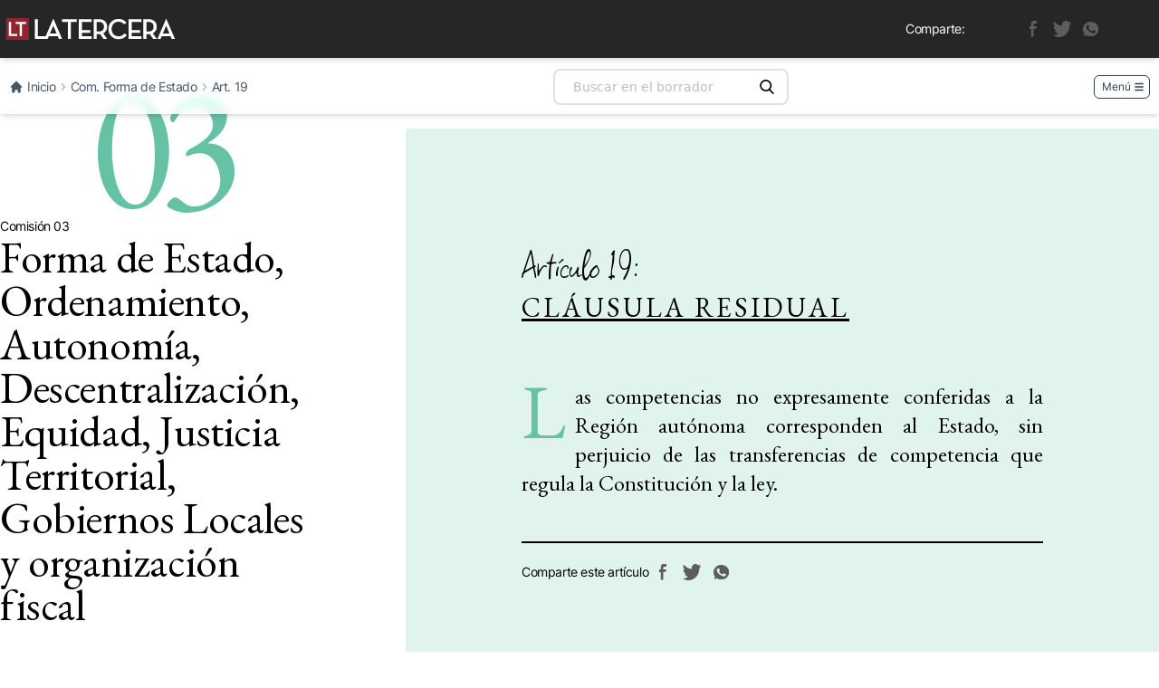

--- FILE ---
content_type: text/html
request_url: https://interactivo.latercera.com/como-avanza-la-nueva-constitucion-chilena/comision-forma-de-estado/articulo-19-clausula-residual/
body_size: 22244
content:
<!DOCTYPE html><html lang="es"><head><meta charSet="utf-8" /><meta httpEquiv="x-ua-compatible" content="ie=edge" /><meta name="viewport" content="width=device-width, initial-scale=1" /><script>
                     var _sf_startpt=(new Date()).getTime();
                </script><meta name="theme-color" content="#000000" /><meta data-react-helmet property="twitter:image" content="https://interactivo.latercera.com/como-avanza-la-nueva-constitucion-chilena/static/share-96a13968c6081d0b077f47327d6eba11.jpg" /><meta data-react-helmet property="twitter:description" content="Cuáles son los artículos aprobados para el texto final" /><meta data-react-helmet property="twitter:title" content="Artículo 19 - Cláusula residual - Comisión de Forma de Estado" /><meta data-react-helmet property="twitter:creator" content="@latercera" /><meta data-react-helmet property="twitter:card" content="summary_large_image" /><meta data-react-helmet property="og:image" content="https://interactivo.latercera.com/como-avanza-la-nueva-constitucion-chilena/static/share-96a13968c6081d0b077f47327d6eba11.jpg" /><meta data-react-helmet property="og:url" content="https://interactivo.latercera.com/como-avanza-la-nueva-constitucion-chilena//" /><meta data-react-helmet property="og:type" content="website" /><meta data-react-helmet property="og:description" content="Cuáles son los artículos aprobados para el texto final" /><meta data-react-helmet property="og:title" content="Artículo 19 - Cláusula residual - Comisión de Forma de Estado" /><meta data-react-helmet name="description" content="Cuáles son los artículos aprobados para el texto final" /><meta name="generator" content="Gatsby 4.12.1" /><style data-href="/como-avanza-la-nueva-constitucion-chilena/styles.e79b544d8c8330db5331.css" data-identity="gatsby-global-css">/*
! tailwindcss v3.0.24 | MIT License | https://tailwindcss.com
*/*,:after,:before{border:0 solid #eee;-webkit-box-sizing:border-box;box-sizing:border-box}:after,:before{--tw-content:""}html{-webkit-text-size-adjust:100%;font-family:ui-sans-serif,system-ui,-apple-system,Segoe UI,Roboto,Ubuntu,Cantarell,Noto Sans,sans-serif,BlinkMacSystemFont,Helvetica Neue,Arial,Apple Color Emoji,Segoe UI Emoji,Segoe UI Symbol,Noto Color Emoji;line-height:1.5;-moz-tab-size:4;-o-tab-size:4;tab-size:4}body{line-height:inherit;margin:0}hr{border-top-width:1px;color:inherit;height:0}h1,h2,h3{font-size:inherit;font-weight:inherit}a{color:inherit;text-decoration:inherit}b,strong{font-weight:bolder}small{font-size:80%}button,input{color:inherit;font-family:inherit;font-size:100%;line-height:inherit;margin:0;padding:0}button{text-transform:none}[type=button],[type=submit],button{-webkit-appearance:button;background-color:initial;background-image:none}::-webkit-inner-spin-button,::-webkit-outer-spin-button{height:auto}[type=search]{-webkit-appearance:textfield;outline-offset:-2px}::-webkit-search-decoration{-webkit-appearance:none}::-webkit-file-upload-button{-webkit-appearance:button;font:inherit}dd,dl,h1,h2,h3,hr,ol,p,ul{margin:0}ol,ul{list-style:none;padding:0}input::-webkit-input-placeholder{color:#bdbdbd;opacity:1}input::-moz-placeholder{color:#bdbdbd;opacity:1}input:-ms-input-placeholder{color:#bdbdbd;opacity:1}input::-ms-input-placeholder{color:#bdbdbd;opacity:1}input::placeholder{color:#bdbdbd;opacity:1}[role=button],button{cursor:pointer}audio,img,svg,video{display:block;vertical-align:middle}img,video{height:auto;max-width:100%}[hidden]{display:none}*,:after,:before{--tw-translate-x:0;--tw-translate-y:0;--tw-rotate:0;--tw-skew-x:0;--tw-skew-y:0;--tw-scale-x:1;--tw-scale-y:1;--tw-pan-x: ;--tw-pan-y: ;--tw-pinch-zoom: ;--tw-scroll-snap-strictness:proximity;--tw-ordinal: ;--tw-slashed-zero: ;--tw-numeric-figure: ;--tw-numeric-spacing: ;--tw-numeric-fraction: ;--tw-ring-inset: ;--tw-ring-offset-width:0px;--tw-ring-offset-color:#fff;--tw-ring-color:#3b82f680;--tw-ring-offset-shadow:0 0 #0000;--tw-ring-shadow:0 0 #0000;--tw-shadow:0 0 #0000;--tw-shadow-colored:0 0 #0000;--tw-blur: ;--tw-brightness: ;--tw-contrast: ;--tw-grayscale: ;--tw-hue-rotate: ;--tw-invert: ;--tw-saturate: ;--tw-sepia: ;--tw-drop-shadow: ;--tw-backdrop-blur: ;--tw-backdrop-brightness: ;--tw-backdrop-contrast: ;--tw-backdrop-grayscale: ;--tw-backdrop-hue-rotate: ;--tw-backdrop-invert: ;--tw-backdrop-opacity: ;--tw-backdrop-saturate: ;--tw-backdrop-sepia: }html{--tw-bg-opacity:1;--tw-text-opacity:1;-webkit-font-smoothing:antialiased;-moz-osx-font-smoothing:grayscale;background-color:#fff;background-color:rgba(255,255,255,var(--tw-bg-opacity));color:#000;color:rgba(0,0,0,var(--tw-text-opacity));font-family:EB Garamond,Georgia,Times New Roman,serif;font-synthesis:none;letter-spacing:-.025em;-webkit-user-select:none;-moz-user-select:none;-ms-user-select:none;user-select:none}strong{font-weight:800}h1{font-size:3rem;font-weight:400;line-height:1;margin-bottom:.5em}h2{font-size:2.25rem;line-height:2.5rem}h3{font-size:1.875rem;line-height:2.25rem}a{--tw-text-opacity:1;color:#b10925;color:rgba(177,9,37,var(--tw-text-opacity))}img,svg{max-width:100%}p{padding-bottom:1rem}::-moz-selection{background:#000;color:#fff}::selection{background:#000;color:#fff}.container{width:100%}@media (min-width:640px){.container{max-width:640px}}@media (min-width:768px){.container{max-width:768px}}@media (min-width:1024px){.container{max-width:1024px}}@media (min-width:1280px){.container{max-width:1280px}}@media (min-width:1536px){.container{max-width:1536px}}.visible{visibility:visible}.fixed{position:fixed}.absolute{position:absolute}.relative{position:relative}.sticky{position:sticky}.top-0{top:0}.left-0{left:0}.right-0{right:0}.z-10{z-index:10}.z-20{z-index:20}.m-0{margin:0}.mx-auto{margin-left:auto;margin-right:auto}.mb-6{margin-bottom:1.5rem}.mb-8{margin-bottom:2rem}.mt-10{margin-top:2.5rem}.-mt-20{margin-top:-5rem}.mb-4{margin-bottom:1rem}.mr-1{margin-right:.25rem}.mb-0{margin-bottom:0}.ml-0\.5{margin-left:.125rem}.mb-2{margin-bottom:.5rem}.mb-12{margin-bottom:3rem}.mb-16{margin-bottom:4rem}.mt-2{margin-top:.5rem}.mt-0{margin-top:0}.ml-1{margin-left:.25rem}.mt-4{margin-top:1rem}.mt-8{margin-top:2rem}.mt-3{margin-top:.75rem}.mr-4{margin-right:1rem}.block{display:block}.flex{display:-webkit-box;display:-ms-flexbox;display:flex}.inline-flex{display:-webkit-inline-box;display:-ms-inline-flexbox;display:inline-flex}.hidden{display:none}.h-16{height:4rem}.h-4{height:1rem}.h-8{height:2rem}.h-6{height:1.5rem}.h-3\.5{height:.875rem}.h-10{height:2.5rem}.w-48{width:12rem}.w-8{width:2rem}.w-full{width:100%}.w-6{width:1.5rem}.w-4{width:1rem}.w-3\.5{width:.875rem}.shrink-0{-ms-flex-negative:0;flex-shrink:0}.rotate-180{--tw-rotate:180deg}.rotate-180,.transform{-webkit-transform:translate(var(--tw-translate-x),var(--tw-translate-y)) rotate(var(--tw-rotate)) skewX(var(--tw-skew-x)) skewY(var(--tw-skew-y)) scaleX(var(--tw-scale-x)) scaleY(var(--tw-scale-y));transform:translate(var(--tw-translate-x),var(--tw-translate-y)) rotate(var(--tw-rotate)) skewX(var(--tw-skew-x)) skewY(var(--tw-skew-y)) scaleX(var(--tw-scale-x)) scaleY(var(--tw-scale-y))}.cursor-pointer{cursor:pointer}.select-text{-webkit-user-select:text;-moz-user-select:text;-ms-user-select:text;user-select:text}.resize{resize:both}.flex-col{-webkit-box-orient:vertical;-webkit-box-direction:normal;-ms-flex-direction:column;flex-direction:column}.items-center{-webkit-box-align:center;-ms-flex-align:center;align-items:center}.justify-start{-webkit-box-pack:start;-ms-flex-pack:start;justify-content:flex-start}.justify-end{-webkit-box-pack:end;-ms-flex-pack:end;justify-content:flex-end}.justify-center{-webkit-box-pack:center;-ms-flex-pack:center;justify-content:center}.justify-between{-webkit-box-pack:justify;-ms-flex-pack:justify;justify-content:space-between}.overflow-hidden,.truncate{overflow:hidden}.truncate{text-overflow:ellipsis;white-space:nowrap}.rounded-lg{border-radius:.5rem}.rounded-full{border-radius:9999px}.rounded-md{border-radius:.375rem}.rounded{border-radius:.25rem}.rounded-sm{border-radius:.125rem}.rounded-b-lg{border-bottom-left-radius:.5rem;border-bottom-right-radius:.5rem}.border{border-width:1px}.border-2{border-width:2px}.border-b-0{border-bottom-width:0}.border-b{border-bottom-width:1px}.border-solid{border-style:solid}.border-gray-300{--tw-border-opacity:1;border-color:rgba(224,224,224,var(--tw-border-opacity))}.border-slate-700{--tw-border-opacity:1;border-color:rgba(51,65,85,var(--tw-border-opacity))}.border-gray-400{--tw-border-opacity:1;border-color:rgba(189,189,189,var(--tw-border-opacity))}.border-black{--tw-border-opacity:1;border-color:rgba(0,0,0,var(--tw-border-opacity))}.bg-amber-300{--tw-bg-opacity:1;background-color:#fcd34d;background-color:rgba(252,211,77,var(--tw-bg-opacity))}.bg-black{--tw-bg-opacity:1;background-color:#000;background-color:rgba(0,0,0,var(--tw-bg-opacity))}.bg-white{--tw-bg-opacity:1;background-color:#fff;background-color:rgba(255,255,255,var(--tw-bg-opacity))}.bg-zinc-100{--tw-bg-opacity:1;background-color:#f4f4f5;background-color:rgba(244,244,245,var(--tw-bg-opacity))}.bg-slate-50{--tw-bg-opacity:1;background-color:#f8fafc;background-color:rgba(248,250,252,var(--tw-bg-opacity))}.bg-slate-300{--tw-bg-opacity:1;background-color:#cbd5e1;background-color:rgba(203,213,225,var(--tw-bg-opacity))}.fill-gray-800{fill:#424242}.fill-current{fill:currentColor}.p-4{padding:1rem}.p-3{padding:.75rem}.p-5{padding:1.25rem}.p-2{padding:.5rem}.p-0{padding:0}.p-6{padding:1.5rem}.px-8{padding-left:2rem;padding-right:2rem}.py-4{padding-bottom:1rem;padding-top:1rem}.px-2{padding-left:.5rem;padding-right:.5rem}.py-1{padding-bottom:.25rem;padding-top:.25rem}.py-2{padding-bottom:.5rem;padding-top:.5rem}.py-0\.5{padding-bottom:.125rem;padding-top:.125rem}.py-12{padding-bottom:3rem;padding-top:3rem}.px-4{padding-left:1rem;padding-right:1rem}.px-1{padding-left:.25rem;padding-right:.25rem}.py-6{padding-bottom:1.5rem;padding-top:1.5rem}.px-5{padding-left:1.25rem;padding-right:1.25rem}.pt-20{padding-top:5rem}.pt-1{padding-top:.25rem}.pl-2{padding-left:.5rem}.pr-1{padding-right:.25rem}.pb-2{padding-bottom:.5rem}.pt-5{padding-top:1.25rem}.pt-16{padding-top:4rem}.pr-16{padding-right:4rem}.pl-4{padding-left:1rem}.text-left{text-align:left}.text-center{text-align:center}.text-justify{text-align:justify}.indent-10{text-indent:2.5rem}.font-inter{font-family:Inter,sans-serif}.font-sans{font-family:ui-sans-serif,system-ui,-apple-system,Segoe UI,Roboto,Ubuntu,Cantarell,Noto Sans,sans-serif,BlinkMacSystemFont,Helvetica Neue,Arial,Apple Color Emoji,Segoe UI Emoji,Segoe UI Symbol,Noto Color Emoji}.font-actaDisplay{font-family:Acta Display,serif}.font-squarePeg{font-family:Square Peg,serif}.text-3xl{font-size:1.875rem;line-height:2.25rem}.text-6xl{font-size:3.75rem;line-height:1}.text-sm{font-size:.875rem;line-height:1.25rem}.text-xs{font-size:.75rem;line-height:1rem}.text-4xl{font-size:2.25rem;line-height:2.5rem}.text-2xl{font-size:1.5rem;line-height:2rem}.text-xl{font-size:1.25rem;line-height:1.75rem}.text-base{font-size:1rem;line-height:1.5rem}.font-bold{font-weight:700}.font-medium{font-weight:500}.font-normal{font-weight:400}.uppercase{text-transform:uppercase}.leading-none{line-height:1}.tracking-normal{letter-spacing:0}.tracking-widest{letter-spacing:.1em}.text-white{--tw-text-opacity:1;color:#fff;color:rgba(255,255,255,var(--tw-text-opacity))}.text-black{--tw-text-opacity:1;color:#000;color:rgba(0,0,0,var(--tw-text-opacity))}.text-slate-600{--tw-text-opacity:1;color:#475569;color:rgba(71,85,105,var(--tw-text-opacity))}.text-gray-400{--tw-text-opacity:1;color:#bdbdbd;color:rgba(189,189,189,var(--tw-text-opacity))}.text-gray-800{--tw-text-opacity:1;color:#424242;color:rgba(66,66,66,var(--tw-text-opacity))}.text-slate-700{--tw-text-opacity:1;color:#334155;color:rgba(51,65,85,var(--tw-text-opacity))}.text-gray-600{--tw-text-opacity:1;color:#757575;color:rgba(117,117,117,var(--tw-text-opacity))}.underline{-webkit-text-decoration-line:underline;text-decoration-line:underline}.underline-offset-4{text-underline-offset:4px}.shadow-md{--tw-shadow:0 4px 6px -1px #0000001a,0 2px 4px -2px #0000001a;--tw-shadow-colored:0 4px 6px -1px var(--tw-shadow-color),0 2px 4px -2px var(--tw-shadow-color)}.shadow-lg,.shadow-md{-webkit-box-shadow:0 0 #0000,0 0 #0000,var(--tw-shadow);box-shadow:0 0 #0000,0 0 #0000,var(--tw-shadow);-webkit-box-shadow:var(--tw-ring-offset-shadow,0 0 #0000),var(--tw-ring-shadow,0 0 #0000),var(--tw-shadow);box-shadow:var(--tw-ring-offset-shadow,0 0 #0000),var(--tw-ring-shadow,0 0 #0000),var(--tw-shadow)}.shadow-lg{--tw-shadow:0 10px 15px -3px #0000001a,0 4px 6px -4px #0000001a;--tw-shadow-colored:0 10px 15px -3px var(--tw-shadow-color),0 4px 6px -4px var(--tw-shadow-color)}.outline{outline-style:solid}.filter{-webkit-filter:var(--tw-blur) var(--tw-brightness) var(--tw-contrast) var(--tw-grayscale) var(--tw-hue-rotate) var(--tw-invert) var(--tw-saturate) var(--tw-sepia) var(--tw-drop-shadow);filter:var(--tw-blur) var(--tw-brightness) var(--tw-contrast) var(--tw-grayscale) var(--tw-hue-rotate) var(--tw-invert) var(--tw-saturate) var(--tw-sepia) var(--tw-drop-shadow)}.backdrop-filter{-webkit-backdrop-filter:var(--tw-backdrop-blur) var(--tw-backdrop-brightness) var(--tw-backdrop-contrast) var(--tw-backdrop-grayscale) var(--tw-backdrop-hue-rotate) var(--tw-backdrop-invert) var(--tw-backdrop-opacity) var(--tw-backdrop-saturate) var(--tw-backdrop-sepia);backdrop-filter:var(--tw-backdrop-blur) var(--tw-backdrop-brightness) var(--tw-backdrop-contrast) var(--tw-backdrop-grayscale) var(--tw-backdrop-hue-rotate) var(--tw-backdrop-invert) var(--tw-backdrop-opacity) var(--tw-backdrop-saturate) var(--tw-backdrop-sepia)}.transition{-webkit-transition-duration:.15s;transition-duration:.15s;-webkit-transition-property:color,background-color,border-color,fill,stroke,opacity,-webkit-text-decoration-color,-webkit-box-shadow,-webkit-transform,-webkit-filter,-webkit-backdrop-filter;transition-property:color,background-color,border-color,fill,stroke,opacity,-webkit-text-decoration-color,-webkit-box-shadow,-webkit-transform,-webkit-filter,-webkit-backdrop-filter;transition-property:color,background-color,border-color,text-decoration-color,fill,stroke,opacity,box-shadow,transform,filter,backdrop-filter;transition-property:color,background-color,border-color,text-decoration-color,fill,stroke,opacity,box-shadow,transform,filter,backdrop-filter,-webkit-text-decoration-color,-webkit-box-shadow,-webkit-transform,-webkit-filter,-webkit-backdrop-filter;-webkit-transition-timing-function:cubic-bezier(.4,0,.2,1);transition-timing-function:cubic-bezier(.4,0,.2,1)}.transition-all{-webkit-transition-duration:.15s;transition-duration:.15s;-webkit-transition-property:all;transition-property:all;-webkit-transition-timing-function:cubic-bezier(.4,0,.2,1);transition-timing-function:cubic-bezier(.4,0,.2,1)}.ease-in-out{-webkit-transition-timing-function:cubic-bezier(.4,0,.2,1);transition-timing-function:cubic-bezier(.4,0,.2,1)}.hover\:bg-slate-800:hover{--tw-bg-opacity:1;background-color:#1e293b;background-color:rgba(30,41,59,var(--tw-bg-opacity))}.hover\:text-slate-900:hover{--tw-text-opacity:1;color:#0f172a;color:rgba(15,23,42,var(--tw-text-opacity))}.hover\:text-white:hover{--tw-text-opacity:1;color:#fff;color:rgba(255,255,255,var(--tw-text-opacity))}.hover\:text-black:hover{--tw-text-opacity:1;color:#000;color:rgba(0,0,0,var(--tw-text-opacity))}.hover\:text-gray-600:hover{--tw-text-opacity:1;color:#757575;color:rgba(117,117,117,var(--tw-text-opacity))}.focus\:outline-none:focus{outline:2px solid #0000;outline-offset:2px}.focus\:ring-4:focus{--tw-ring-offset-shadow:var(--tw-ring-inset) 0 0 0 var(--tw-ring-offset-width) var(--tw-ring-offset-color);--tw-ring-shadow:var(--tw-ring-inset) 0 0 0 calc(4px + var(--tw-ring-offset-width)) var(--tw-ring-color);-webkit-box-shadow:var(--tw-ring-offset-shadow),var(--tw-ring-shadow),0 0 #0000;box-shadow:var(--tw-ring-offset-shadow),var(--tw-ring-shadow),0 0 #0000;-webkit-box-shadow:var(--tw-ring-offset-shadow),var(--tw-ring-shadow),var(--tw-shadow,0 0 #0000);box-shadow:var(--tw-ring-offset-shadow),var(--tw-ring-shadow),var(--tw-shadow,0 0 #0000)}.focus\:ring-slate-300:focus{--tw-ring-opacity:1;--tw-ring-color:rgba(203,213,225,var(--tw-ring-opacity))}@media (color-index:48){.dark\:border-slate-500{--tw-border-opacity:1;border-color:rgba(100,116,139,var(--tw-border-opacity))}.dark\:text-slate-500{--tw-text-opacity:1;color:#64748b;color:rgba(100,116,139,var(--tw-text-opacity))}.dark\:hover\:bg-slate-600:hover{--tw-bg-opacity:1;background-color:#475569;background-color:rgba(71,85,105,var(--tw-bg-opacity))}.dark\:hover\:text-white:hover{--tw-text-opacity:1;color:#fff;color:rgba(255,255,255,var(--tw-text-opacity))}.dark\:focus\:ring-slate-800:focus{--tw-ring-opacity:1;--tw-ring-color:rgba(30,41,59,var(--tw-ring-opacity))}}@media (color:48842621){.dark\:border-slate-500{--tw-border-opacity:1;border-color:rgba(100,116,139,var(--tw-border-opacity))}.dark\:text-slate-500{--tw-text-opacity:1;color:#64748b;color:rgba(100,116,139,var(--tw-text-opacity))}.dark\:hover\:bg-slate-600:hover{--tw-bg-opacity:1;background-color:#475569;background-color:rgba(71,85,105,var(--tw-bg-opacity))}.dark\:hover\:text-white:hover{--tw-text-opacity:1;color:#fff;color:rgba(255,255,255,var(--tw-text-opacity))}.dark\:focus\:ring-slate-800:focus{--tw-ring-opacity:1;--tw-ring-color:rgba(30,41,59,var(--tw-ring-opacity))}}@media (color-index:48){.dark\:border-slate-500{--tw-border-opacity:1;border-color:rgba(100,116,139,var(--tw-border-opacity))}.dark\:text-slate-500{--tw-text-opacity:1;color:#64748b;color:rgba(100,116,139,var(--tw-text-opacity))}.dark\:hover\:bg-slate-600:hover{--tw-bg-opacity:1;background-color:#475569;background-color:rgba(71,85,105,var(--tw-bg-opacity))}.dark\:hover\:text-white:hover{--tw-text-opacity:1;color:#fff;color:rgba(255,255,255,var(--tw-text-opacity))}.dark\:focus\:ring-slate-800:focus{--tw-ring-opacity:1;--tw-ring-color:rgba(30,41,59,var(--tw-ring-opacity))}}@media (color:48842621){.dark\:border-slate-500{--tw-border-opacity:1;border-color:rgba(100,116,139,var(--tw-border-opacity))}.dark\:text-slate-500{--tw-text-opacity:1;color:#64748b;color:rgba(100,116,139,var(--tw-text-opacity))}.dark\:hover\:bg-slate-600:hover{--tw-bg-opacity:1;background-color:#475569;background-color:rgba(71,85,105,var(--tw-bg-opacity))}.dark\:hover\:text-white:hover{--tw-text-opacity:1;color:#fff;color:rgba(255,255,255,var(--tw-text-opacity))}.dark\:focus\:ring-slate-800:focus{--tw-ring-opacity:1;--tw-ring-color:rgba(30,41,59,var(--tw-ring-opacity))}}@media (color-index:48){.dark\:border-slate-500{--tw-border-opacity:1;border-color:rgba(100,116,139,var(--tw-border-opacity))}.dark\:text-slate-500{--tw-text-opacity:1;color:#64748b;color:rgba(100,116,139,var(--tw-text-opacity))}.dark\:hover\:bg-slate-600:hover{--tw-bg-opacity:1;background-color:#475569;background-color:rgba(71,85,105,var(--tw-bg-opacity))}.dark\:hover\:text-white:hover{--tw-text-opacity:1;color:#fff;color:rgba(255,255,255,var(--tw-text-opacity))}.dark\:focus\:ring-slate-800:focus{--tw-ring-opacity:1;--tw-ring-color:rgba(30,41,59,var(--tw-ring-opacity))}}@media (color:48842621){.dark\:border-slate-500{--tw-border-opacity:1;border-color:rgba(100,116,139,var(--tw-border-opacity))}.dark\:text-slate-500{--tw-text-opacity:1;color:#64748b;color:rgba(100,116,139,var(--tw-text-opacity))}.dark\:hover\:bg-slate-600:hover{--tw-bg-opacity:1;background-color:#475569;background-color:rgba(71,85,105,var(--tw-bg-opacity))}.dark\:hover\:text-white:hover{--tw-text-opacity:1;color:#fff;color:rgba(255,255,255,var(--tw-text-opacity))}.dark\:focus\:ring-slate-800:focus{--tw-ring-opacity:1;--tw-ring-color:rgba(30,41,59,var(--tw-ring-opacity))}}@media (prefers-color-scheme:dark){.dark\:border-slate-500{--tw-border-opacity:1;border-color:rgba(100,116,139,var(--tw-border-opacity))}.dark\:text-slate-500{--tw-text-opacity:1;color:#64748b;color:rgba(100,116,139,var(--tw-text-opacity))}.dark\:hover\:bg-slate-600:hover{--tw-bg-opacity:1;background-color:#475569;background-color:rgba(71,85,105,var(--tw-bg-opacity))}.dark\:hover\:text-white:hover{--tw-text-opacity:1;color:#fff;color:rgba(255,255,255,var(--tw-text-opacity))}.dark\:focus\:ring-slate-800:focus{--tw-ring-opacity:1;--tw-ring-color:rgba(30,41,59,var(--tw-ring-opacity))}}@media (min-width:640px){.sm\:mb-6{margin-bottom:1.5rem}.sm\:mt-4{margin-top:1rem}.sm\:block{display:block}.sm\:h-6{height:1.5rem}.sm\:p-8{padding:2rem}.sm\:px-0{padding-left:0;padding-right:0}.sm\:pt-20{padding-top:5rem}.sm\:indent-12{text-indent:3rem}.sm\:text-6xl{font-size:3.75rem;line-height:1}.sm\:text-5xl{font-size:3rem;line-height:1}.sm\:text-3xl{font-size:1.875rem;line-height:2.25rem}.sm\:text-2xl{font-size:1.5rem;line-height:2rem}.sm\:text-sm{font-size:.875rem;line-height:1.25rem}}@media (min-width:768px){.md\:mt-4{margin-top:1rem}.md\:max-w-screen-sm{max-width:640px}.md\:p-16{padding:4rem}.md\:p-8{padding:2rem}.md\:pb-8{padding-bottom:2rem}.md\:text-4xl{font-size:2.25rem;line-height:2.5rem}}@media (min-width:1024px){.lg\:text-4xl{font-size:2.25rem;line-height:2.5rem}}@media (min-width:1280px){.xl\:mb-20{margin-bottom:5rem}.xl\:mt-8{margin-top:2rem}.xl\:p-32{padding:8rem}.xl\:p-16{padding:4rem}.xl\:pb-16{padding-bottom:4rem}.xl\:text-5xl{font-size:3rem;line-height:1}}</style><title data-react-helmet>Artículo 19 - Cláusula residual - Comisión de Forma de Estado  - Cómo avanza la nueva Constitución Chilena - Interactivo La Tercera</title><link data-react-helmet rel="canonical" href="https://interactivo.latercera.com/como-avanza-la-nueva-constitucion-chilena//" /><style data-styled data-styled-version="5.3.5">.kbdHra{text-align:center;padding:1rem;background-color:tomato;color:black;position:relative;z-index:2;}/*!sc*/
.kbdHra .creditsWrapper{max-width:400px;margin-left:auto;margin-right:auto;padding:1rem;}/*!sc*/
.kbdHra h2{line-height:1;margin-bottom:1rem;}/*!sc*/
.kbdHra p{font-size:1rem;}/*!sc*/
.kbdHra strong{font-weight:bold;}/*!sc*/
data-styled.g1[id="stylecss__StCredits-sc-1fhg089-0"]{content:"kbdHra,"}/*!sc*/
.qdoNI{width:100%;height:4px;position:absolute;top:0;z-index:1;}/*!sc*/
data-styled.g9[id="ReadProgress__ProgressContainer-sc-1cx4wua-0"]{content:"qdoNI,"}/*!sc*/
.lofkLx{width:100%;height:4px;background-color:tomato;}/*!sc*/
data-styled.g10[id="ReadProgress__Bar-sc-1cx4wua-1"]{content:"lofkLx,"}/*!sc*/
.erPqql{-webkit-backdrop-filter:saturate(200%) blur(10px);backdrop-filter:saturate(200%) blur(10px);background-color:rgba(0,0,0,0.85);}/*!sc*/
.erPqql .sharer-wrap .text-black{color:white !important;}/*!sc*/
.erPqql .sharer-wrap img{fill:white;}/*!sc*/
data-styled.g11[id="Header__StyledHeader-sc-lh7lky-0"]{content:"erPqql,"}/*!sc*/
.cZmhaT{display:grid;-webkit-align-items:center;-webkit-box-align:center;-ms-flex-align:center;align-items:center;grid-template-columns:280px 1fr 280px;}/*!sc*/
.cZmhaT a{display:block;}/*!sc*/
@media (max-width:768px){.cZmhaT{gap:2rem;grid-template-columns:120px 1px 1fr;}}/*!sc*/
data-styled.g12[id="Header__Columns-sc-lh7lky-1"]{content:"cZmhaT,"}/*!sc*/
.hoFFtf{position:relative;z-index:3;}/*!sc*/
data-styled.g13[id="stylecss__Container-sc-1qwrlwp-0"]{content:"hoFFtf,"}/*!sc*/
.gWSuxc{font-size:10px;text-align:center;color:white;text-transform:uppercase;}/*!sc*/
.gWSuxc svg,.gWSuxc img{min-width:150px;max-width:100%;max-height:40px;}/*!sc*/
data-styled.g14[id="stylecss__StLogo-sc-1qwrlwp-1"]{content:"gWSuxc,"}/*!sc*/
.cBewYA{display:-webkit-box;display:-webkit-flex;display:-ms-flexbox;display:flex;-webkit-box-pack:center;-webkit-justify-content:center;-ms-flex-pack:center;justify-content:center;-webkit-align-items:center;-webkit-box-align:center;-ms-flex-align:center;align-items:center;background-color:black;padding:20px 0;}/*!sc*/
.cBewYA a{color:#757575;-webkit-transition:color 0.2s ease;transition:color 0.2s ease;-webkit-text-decoration:none;text-decoration:none;}/*!sc*/
.cBewYA a:hover{color:inherit;}/*!sc*/
data-styled.g15[id="stylecss__StFooterContent-sc-1qwrlwp-2"]{content:"cBewYA,"}/*!sc*/
.icexKK{-webkit-transition:all 0.3s;transition:all 0.3s;text-transform:uppercase;padding:1rem 1rem;display:block;border:1px solid black;-webkit-text-decoration:none;text-decoration:none;border-radius:4px;display:inline-block;padding:0.75rem 1rem;font-size:0.75rem;text-transform:uppercase;font-weight:bold;margin-top:2rem;}/*!sc*/
.icexKK.dark{background-color:white;color:black;}/*!sc*/
.icexKK.dark:hover{background-color:#333;color:white;}/*!sc*/
.icexKK.light{background-color:black;color:white;}/*!sc*/
.icexKK.light:hover{background-color:#666;color:white;}/*!sc*/
.icexKK svg{margin-right:0.2rem;}/*!sc*/
data-styled.g16[id="Button-sc-19c0i77-0"]{content:"icexKK,"}/*!sc*/
.bCkIKC{text-align:center;padding:2rem 1rem;background-color:black;color:white;}/*!sc*/
.bCkIKC h2{font-family:'Acta Display',serif;}/*!sc*/
.bCkIKC:hover > a button{background-color:black;color:white;}/*!sc*/
.bCkIKC > a{color:inherit;-webkit-text-decoration:none;text-decoration:none;display:block;margin-left:auto;margin-right:auto;}/*!sc*/
.bCkIKC > a button{-webkit-transition:all 0.3s;transition:all 0.3s;text-transform:uppercase;padding:1rem 1rem;display:block;background-color:white;color:black;border:1px solid black;-webkit-text-decoration:none;text-decoration:none;border-radius:4px;display:inline-block;padding:0.75rem 1rem;font-size:0.75rem;text-transform:uppercase;font-weight:bold;margin-top:2rem;}/*!sc*/
.bCkIKC > a button svg{margin-right:0.2rem;}/*!sc*/
data-styled.g17[id="stylecss__StPFooter-sc-w8zzy6-0"]{content:"bCkIKC,"}/*!sc*/
@font-face{font-family:'Acta Display';src:url(/como-avanza-la-nueva-constitucion-chilena/static/ActaDisplay-ExtraBold-e9ec38ec816206639d2e3a06e2e3fbea.woff2) format('woff2'),url(/como-avanza-la-nueva-constitucion-chilena/static/ActaDisplay-ExtraBold-943d44fb4e46c563c7b1a5b6e1d71c95.woff) format('woff');font-weight:800;font-style:normal;}/*!sc*/
@font-face{font-family:'Acta Book';src:url(/como-avanza-la-nueva-constitucion-chilena/static/Acta-Book-7e64bc9ad974858d4cc7cdc029c970a3.woff2) format('woff2'),url(/como-avanza-la-nueva-constitucion-chilena/static/Acta-Book-3c00fba851fe9222e90e6652f1f0fc5b.woff) format('woff');font-weight:normal;font-style:normal;}/*!sc*/
@font-face{font-family:'Acta Book';src:url(/como-avanza-la-nueva-constitucion-chilena/static/Acta-Bold-ca4f6f3c31e900bb30bfb111711220bc.woff2) format('woff2'),url(/como-avanza-la-nueva-constitucion-chilena/static/Acta-Bold-bd5ba836dd5c308528342dd53df2e402.woff) format('woff');font-weight:bold;font-style:normal;}/*!sc*/
@font-face{font-family:'Acta Headline';src:url(/como-avanza-la-nueva-constitucion-chilena/static/ActaHeadline-Book-e68b6312083a137337c3669c1095c190.woff2) format('woff2'),url(/como-avanza-la-nueva-constitucion-chilena/static/ActaHeadline-Book-c8d50c4bc4d9de5067a77f0bdbb7eada.woff) format('woff');font-weight:normal;font-style:normal;}/*!sc*/
@font-face{font-family:'Acta Headline';src:url(/como-avanza-la-nueva-constitucion-chilena/static/ActaHeadline-BookItalic-c49a07d3fbc55cbff2060a47eeeafb93.woff2) format('woff2'),url(/como-avanza-la-nueva-constitucion-chilena/static/ActaHeadline-BookItalic-cb3a3398144cd0c52881864315d95c83.woff) format('woff');font-weight:normal;font-style:italic;}/*!sc*/
@font-face{font-family:'Acta Agate';src:url(/como-avanza-la-nueva-constitucion-chilena/static/ActaAgate-Book-6a7352d42a7b54544cc4de5fd6954118.woff2) format('woff2'),url(/como-avanza-la-nueva-constitucion-chilena/static/ActaAgate-Book-c33b7abfe1d0325889928b0c2f9fde1f.woff) format('woff');font-weight:normal;font-style:normal;}/*!sc*/
@font-face{font-family:'Acta Agate';src:url(/como-avanza-la-nueva-constitucion-chilena/static/ActaAgate-Bold-6e1e81db1717573eeb139d1746ac7c34.woff2) format('woff2'),url(/como-avanza-la-nueva-constitucion-chilena/static/ActaAgate-Bold-1d3fff0a18f43b5a31e6b74d14687aa8.woff) format('woff');font-weight:bold;font-style:normal;}/*!sc*/
@font-face{font-family:'Inter';src:url(/como-avanza-la-nueva-constitucion-chilena/static/Inter-Regular-e63a5bf428ac4208f056f0d3d6b3e64f.woff2) format('woff2'),url(/como-avanza-la-nueva-constitucion-chilena/static/Inter-Regular-df2ccd6357e60268e2baee2250441710.woff) format('woff');font-weight:normal;font-style:normal;}/*!sc*/
@font-face{font-family:'Inter';src:url(/como-avanza-la-nueva-constitucion-chilena/static/Inter-Bold-07cea5a311575f2c627f72d865fc758d.woff2) format('woff2'),url(/como-avanza-la-nueva-constitucion-chilena/static/Inter-Bold-5acf0813743b359f2cbf37fac572d800.woff) format('woff');font-weight:bold;font-style:normal;}/*!sc*/
@font-face{font-family:'Inter';src:url(/como-avanza-la-nueva-constitucion-chilena/static/Inter-ExtraBold-03866a58a5ca4c09f33736ba57aaf63e.woff2) format('woff2'),url(/como-avanza-la-nueva-constitucion-chilena/static/Inter-ExtraBold-c6d39a2579ba19fa18e5f5e6608938c4.woff) format('woff');font-weight:800;font-style:normal;}/*!sc*/
.gatsby-image-wrapper > img{-webkit-filter:blur(30px);filter:blur(30px);}/*!sc*/
data-styled.g18[id="sc-global-kdTOLh1"]{content:"sc-global-kdTOLh1,"}/*!sc*/
.Okpgg{background-color:rgba(102,194,165,0.2);}/*!sc*/
.Okpgg h2 small{padding-right:0.3rem;font-size:22px;}/*!sc*/
.Okpgg .tachado{-webkit-text-decoration:line-through;text-decoration:line-through;opacity:0.3;}/*!sc*/
.Okpgg .first-paragraph:first-letter{font-size:5.2rem;color:inherit;float:left;line-height:0.8;padding-right:0.6rem;color:#66c2a5;}/*!sc*/
@media (max-width:768px){.Okpgg .first-paragraph:first-letter{font-size:5rem;}}/*!sc*/
.Okpgg h3{text-align:center;font-size:22px;line-height:1.1;margin-bottom:10px;}/*!sc*/
.Okpgg .link{-webkit-transition:all 0.2s ease-in-out;transition:all 0.2s ease-in-out;}/*!sc*/
.Okpgg .link .underline{-webkit-text-decoration-thickness:2px;text-decoration-thickness:2px;-webkit-text-decoration-style:solid;text-decoration-style:solid;text-underline-offset:0.5rem;-webkit-text-decoration-color:#66c2a5;text-decoration-color:#66c2a5;}/*!sc*/
.Okpgg .link:hover{background:#66c2a5;}/*!sc*/
data-styled.g19[id="Article__Wrap-sc-s8phjp-0"]{content:"Okpgg,"}/*!sc*/
.eTNtfI{max-width:350px;z-index:2;position:-webkit-sticky;position:sticky;top:10rem;padding-top:80px;margin-bottom:4rem;}/*!sc*/
@media (max-width:768px){.eTNtfI{top:98px;-webkit-backdrop-filter:saturate(300%) blur(5px);backdrop-filter:saturate(300%) blur(5px);background-color:rgba(255,255,255,0.85);padding-top:12px;padding-bottom:10px;max-width:100%;padding-left:11px;padding-right:40px;margin-bottom:0;}}/*!sc*/
.eTNtfI .numberbg{font-size:15vw;position:absolute;top:-6rem;left:0;right:0;bottom:0;text-align:center;line-height:1;display:block;-webkit-letter-spacing:-1rem;-moz-letter-spacing:-1rem;-ms-letter-spacing:-1rem;letter-spacing:-1rem;z-index:-1;color:#66c2a5;}/*!sc*/
@media (max-width:768px){.eTNtfI .numberbg{font-size:5rem;-webkit-letter-spacing:-0.2rem;-moz-letter-spacing:-0.2rem;-ms-letter-spacing:-0.2rem;letter-spacing:-0.2rem;top:0rem;right:8px;left:auto;}}/*!sc*/
data-styled.g20[id="Comission__TitleWrap-sc-1y9g6vx-0"]{content:"eTNtfI,"}/*!sc*/
.mLBrX{display:grid;grid-template-columns:1fr 2fr;gap:2rem;-webkit-align-items:flex-start;-webkit-box-align:flex-start;-ms-flex-align:flex-start;align-items:flex-start;-webkit-transform:translate3d(0px,0px,0px);-ms-transform:translate3d(0px,0px,0px);transform:translate3d(0px,0px,0px);}/*!sc*/
@media (orientation:portrait){.mLBrX{grid-template-columns:repeat(1,1fr);}}/*!sc*/
@media (max-width:768px){.mLBrX{grid-template-columns:repeat(1,1fr);}}/*!sc*/
data-styled.g21[id="Comission__Columns-sc-1y9g6vx-1"]{content:"mLBrX,"}/*!sc*/
.iwLWli{position:-webkit-sticky;position:sticky;z-index:2;top:64px;-webkit-backdrop-filter:saturate(200%) blur(5px);backdrop-filter:saturate(200%) blur(5px);background-color:rgba(255,255,255,0.85);padding:12px 10px 10px;}/*!sc*/
@media (max-width:768px){.iwLWli{padding:6px 10px 6px;}}/*!sc*/
data-styled.g23[id="Menubar__Wrap-sc-re2p58-0"]{content:"iwLWli,"}/*!sc*/
.iQlTOa .link{-webkit-text-decoration-color:#66c2a5;text-decoration-color:#66c2a5;}/*!sc*/
data-styled.g24[id="inSingleFooter__Wrap-sc-n9b8hu-0"]{content:"iQlTOa,"}/*!sc*/
.jwNptc{padding:1rem 3rem;margin:0 2rem 3rem;}/*!sc*/
@media (max-width:768px){.jwNptc{padding:1rem 1rem;margin:0 1rem 2rem;}}/*!sc*/
data-styled.g25[id="Metadata-sc-1hjoegq-0"]{content:"jwNptc,"}/*!sc*/
</style><style>.gatsby-image-wrapper{position:relative;overflow:hidden}.gatsby-image-wrapper picture.object-fit-polyfill{position:static!important}.gatsby-image-wrapper img{bottom:0;height:100%;left:0;margin:0;max-width:none;padding:0;position:absolute;right:0;top:0;width:100%;object-fit:cover}.gatsby-image-wrapper [data-main-image]{opacity:0;transform:translateZ(0);transition:opacity .25s linear;will-change:opacity}.gatsby-image-wrapper-constrained{display:inline-block;vertical-align:top}</style><noscript><style>.gatsby-image-wrapper noscript [data-main-image]{opacity:1!important}.gatsby-image-wrapper [data-placeholder-image]{opacity:0!important}</style></noscript><script type="module">const e="undefined"!=typeof HTMLImageElement&&"loading"in HTMLImageElement.prototype;e&&document.body.addEventListener("load",(function(e){if(void 0===e.target.dataset.mainImage)return;if(void 0===e.target.dataset.gatsbyImageSsr)return;const t=e.target;let a=null,n=t;for(;null===a&&n;)void 0!==n.parentNode.dataset.gatsbyImageWrapper&&(a=n.parentNode),n=n.parentNode;const o=a.querySelector("[data-placeholder-image]"),r=new Image;r.src=t.currentSrc,r.decode().catch((()=>{})).then((()=>{t.style.opacity=1,o&&(o.style.opacity=0,o.style.transition="opacity 500ms linear")}))}),!0);</script><link rel="preconnect" href="https://fonts.gstatic.com/" crossOrigin="anonymous" /><link href="https://fonts.googleapis.com/css?family=EB+Garamond:400,400i,700,700i|Square+Peg&amp;display=swap" rel="stylesheet preload prefetch" crossOrigin="anonymous" /><link rel="preconnect" href="https://www.googletagmanager.com" /><link rel="dns-prefetch" href="https://www.googletagmanager.com" /><link rel="icon" href="/como-avanza-la-nueva-constitucion-chilena/favicon-32x32.png?v=b222b18476d1af89c4d19b6034326fc6" type="image/png" /><link rel="manifest" href="/como-avanza-la-nueva-constitucion-chilena/manifest.webmanifest" crossOrigin="anonymous" /><link rel="apple-touch-icon" sizes="48x48" href="/como-avanza-la-nueva-constitucion-chilena/icons/icon-48x48.png?v=b222b18476d1af89c4d19b6034326fc6" /><link rel="apple-touch-icon" sizes="72x72" href="/como-avanza-la-nueva-constitucion-chilena/icons/icon-72x72.png?v=b222b18476d1af89c4d19b6034326fc6" /><link rel="apple-touch-icon" sizes="96x96" href="/como-avanza-la-nueva-constitucion-chilena/icons/icon-96x96.png?v=b222b18476d1af89c4d19b6034326fc6" /><link rel="apple-touch-icon" sizes="144x144" href="/como-avanza-la-nueva-constitucion-chilena/icons/icon-144x144.png?v=b222b18476d1af89c4d19b6034326fc6" /><link rel="apple-touch-icon" sizes="192x192" href="/como-avanza-la-nueva-constitucion-chilena/icons/icon-192x192.png?v=b222b18476d1af89c4d19b6034326fc6" /><link rel="apple-touch-icon" sizes="256x256" href="/como-avanza-la-nueva-constitucion-chilena/icons/icon-256x256.png?v=b222b18476d1af89c4d19b6034326fc6" /><link rel="apple-touch-icon" sizes="384x384" href="/como-avanza-la-nueva-constitucion-chilena/icons/icon-384x384.png?v=b222b18476d1af89c4d19b6034326fc6" /><link rel="apple-touch-icon" sizes="512x512" href="/como-avanza-la-nueva-constitucion-chilena/icons/icon-512x512.png?v=b222b18476d1af89c4d19b6034326fc6" /><link rel="sitemap" type="application/xml" href="/como-avanza-la-nueva-constitucion-chilena/sitemap/sitemap-index.xml" /><link as="script" rel="preload" href="/como-avanza-la-nueva-constitucion-chilena/webpack-runtime-9e4dbc147c1c73bfcac7.js" /><link as="script" rel="preload" href="/como-avanza-la-nueva-constitucion-chilena/framework-a424ae52d7e02886d37f.js" /><link as="script" rel="preload" href="/como-avanza-la-nueva-constitucion-chilena/bd1a647f-d72465bbf2c712908a30.js" /><link as="script" rel="preload" href="/como-avanza-la-nueva-constitucion-chilena/app-95d621a94de0481d0fa3.js" /><link as="fetch" rel="preload" href="/como-avanza-la-nueva-constitucion-chilena/page-data/comision-forma-de-estado/articulo-19-clausula-residual/page-data.json" crossOrigin="anonymous" /><link as="fetch" rel="preload" href="/como-avanza-la-nueva-constitucion-chilena/page-data/sq/d/1476657624.json" crossOrigin="anonymous" /><link as="fetch" rel="preload" href="/como-avanza-la-nueva-constitucion-chilena/page-data/sq/d/1632911330.json" crossOrigin="anonymous" /><link as="fetch" rel="preload" href="/como-avanza-la-nueva-constitucion-chilena/page-data/sq/d/1930381810.json" crossOrigin="anonymous" /><link as="fetch" rel="preload" href="/como-avanza-la-nueva-constitucion-chilena/page-data/sq/d/2139982332.json" crossOrigin="anonymous" /><link as="fetch" rel="preload" href="/como-avanza-la-nueva-constitucion-chilena/page-data/sq/d/2703951006.json" crossOrigin="anonymous" /><link as="fetch" rel="preload" href="/como-avanza-la-nueva-constitucion-chilena/page-data/sq/d/3631509659.json" crossOrigin="anonymous" /><link as="fetch" rel="preload" href="/como-avanza-la-nueva-constitucion-chilena/page-data/sq/d/3649515864.json" crossOrigin="anonymous" /><link as="fetch" rel="preload" href="/como-avanza-la-nueva-constitucion-chilena/page-data/sq/d/3659921812.json" crossOrigin="anonymous" /><link as="fetch" rel="preload" href="/como-avanza-la-nueva-constitucion-chilena/page-data/app-data.json" crossOrigin="anonymous" /></head><body><noscript id="gatsby-noscript">Esta app funciona mejor con javascript activado. No sea leso.</noscript><div id="___gatsby"><div style="outline: none;" tabIndex="-1" id="gatsby-focus-wrapper"><header class="Header__StyledHeader-sc-lh7lky-0 erPqql fixed top-0 left-0 right-0 z-20 items-center justify-center border-gray-300 border-solid shadow-md"><div class="ReadProgress__ProgressContainer-sc-1cx4wua-0 qdoNI"><div style="transition: all 0.5s ease-in-out; transform: translateX(-100%) translateZ(0);" class="ReadProgress__Bar-sc-1cx4wua-1 lofkLx"></div></div><div class="container h-16 px-2 mx-auto sm:px-0"><div class="Header__Columns-sc-lh7lky-1 cZmhaT h-16"><div class="flex justify-start"><a target="_blank" rel="noopener noreferrer" href="https://www.latercera.com/?utm_source=interactivo&amp;utm_medium=web&amp;utm_campaign=logo-latercera&amp;utm_content=como-avanza-la-nueva-constitucion-chilena" class="block h-4 sm:h-6"><svg viewBox="0 0 856.46 110.24" width="200" schema="light" class="h-4 sm:h-6"><g><g><path fill="#91252f" mask d="M0 0h115.24v110.24H0z"></path><path fill="white" d="M14.05 20.04h11.04v60.37h31.59v9.8H14.05V20.04M69.31 29.85H48.46v-9.81h52.73v9.81H80.35v60.36H69.31V29.85"></path></g><path fill="white" d="M313.04 19.36H283.3V5.37h75.3v13.99h-29.79v86.23h-15.77V19.36M512.62 105.6h-18.73l-17.1-24.35a50.28 50.28 0 0 1-7.21.46h-9.9v23.89h-15.75V5.37h25.65c27.55 0 42.74 15.17 42.74 38.32 0 15.49-6.92 27.42-20.06 33.49l20.36 28.42M469 68.15c19.27 0 27.07-9.13 27.07-24.47 0-15.16-7.94-24.32-27.07-24.32h-9.35v48.79zM518.79 55.48c0-29.62 22.56-51.43 51.14-51.43 18.59 0 31.4 7.21 40.11 19.44L598 32c-6.67-9-15.19-13.73-28.44-13.73-19.91 0-34.36 15.93-34.36 37.17 0 21.69 14.78 37.16 34.93 37.16 13 0 22.56-4.9 30.08-14.63l12.24 8.43c-10.32 13.71-23.44 20.48-42.89 20.48-28.61 0-50.72-21.83-50.72-51.44M764.36 105.6h-18.74L728.5 81.25a50.22 50.22 0 0 1-7.19.46h-9.83v23.89h-15.81V5.37h25.65c27.55 0 42.75 15.17 42.75 38.32 0 15.49-6.93 27.42-20.07 33.49l20.36 28.42M720.7 68.15c19.33 0 27.13-9.13 27.13-24.47 0-15.16-8-24.32-27.13-24.32h-9.21v48.79zM783.48 105.61h-15.92L811.49 3.32h.89l44.08 102.29h-16.65l-5.76-14h-44.8l-5.77 14m28.33-67.67l-16.68 39.65h33zM686.22 91.6h-49.5V74.63h42.56V60.92h-42.56V19.36h49.5V5.37h-65.28v100.22h65.28V91.6M384.24 74.64h42.6V60.92h-42.6V19.36h50.04V5.37H368.5v100.22h65.88V91.6h-50.14V74.64M145.31 5.43h15.75v86.19h45.26v14.02h-61.01V5.43"></path><path d="M211 105.64h-16L239 3.35h.94l44 102.28h-16.69l-5.72-14h-44.84l-5.73 14M239.26 38l-16.64 39.62h33z" fill="white"></path></g></svg></a></div><span></span><div class="sharer-wrap"><div class="flex items-center justify-end text-black"><span class="text-sm font-inter">Comparte: </span><div class="flex items-center justify-end mx-auto"><button aria-label="facebook" style="background-color: transparent; border: none; padding: 0px; font: inherit; color: inherit; cursor: pointer;" class="react-share__ShareButton flex items-center justify-center w-8 h-8 text-black"><img src="[data-uri]" alt /></button><button aria-label="twitter" style="background-color: transparent; border: none; padding: 0px; font: inherit; color: inherit; cursor: pointer;" class="react-share__ShareButton flex items-center justify-center w-8 h-8 text-black rounded-full"><img src="[data-uri]" alt /></button><button aria-label="whatsapp" style="background-color: transparent; border: none; padding: 0px; font: inherit; color: inherit; cursor: pointer;" class="react-share__ShareButton flex items-center justify-center w-8 h-8 text-black rounded-full"><img src="[data-uri]" alt /></button></div></div></div></div></div></header><main><div class="Menubar__Wrap-sc-re2p58-0 iwLWli border-gray-300 border-solid shadow-md"><div class="container flex items-center justify-between mx-auto"><nav class="Breadcrumb__Wrap-sc-mc8bu3-0 kUFcjs pt-1"><ol class="inline-flex items-center text-sm text-left font-inter"><li class="inline-flex items-center"><a href="/como-avanza-la-nueva-constitucion-chilena/" class="inline-flex items-center text-slate-600 hover:text-slate-900 "><svg fill="currentColor" viewBox="0 0 20 20" xmlns="http://www.w3.org/2000/svg" class="w-4 h-4 mr-1"><path d="M10.707 2.293a1 1 0 00-1.414 0l-7 7a1 1 0 001.414 1.414L4 10.414V17a1 1 0 001 1h2a1 1 0 001-1v-2a1 1 0 011-1h2a1 1 0 011 1v2a1 1 0 001 1h2a1 1 0 001-1v-6.586l.293.293a1 1 0 001.414-1.414l-7-7z"></path></svg>Inicio</a></li><span class="inline-flex items-center"><li class="inline-flex"><svg fill="currentColor" viewBox="0 0 20 20" xmlns="http://www.w3.org/2000/svg" class="w-4 h-4 text-gray-400"><path fill-rule="evenodd" d="M7.293 14.707a1 1 0 010-1.414L10.586 10 7.293 6.707a1 1 0 011.414-1.414l4 4a1 1 0 010 1.414l-4 4a1 1 0 01-1.414 0z" clip-rule="evenodd"></path></svg></li><li class="inline-flex items-center "><a href="/como-avanza-la-nueva-constitucion-chilena/comision-forma-de-estado/" class="inline-flex items-center text-slate-600 hover:text-slate-900 ">Com. Forma de Estado</a></li></span><span class="inline-flex items-center"><li class="inline-flex"><svg fill="currentColor" viewBox="0 0 20 20" xmlns="http://www.w3.org/2000/svg" class="w-4 h-4 text-gray-400"><path fill-rule="evenodd" d="M7.293 14.707a1 1 0 010-1.414L10.586 10 7.293 6.707a1 1 0 011.414-1.414l4 4a1 1 0 010 1.414l-4 4a1 1 0 01-1.414 0z" clip-rule="evenodd"></path></svg></li><li class="inline-flex items-center "><a aria-current="page" href="/como-avanza-la-nueva-constitucion-chilena/comision-forma-de-estado/articulo-19-clausula-residual/" class="inline-flex items-center text-slate-600 hover:text-slate-900 ">Art. 19</a></li></span></ol></nav><div class="h-10 "><form autoComplete="off"><div class="relative mx-auto font-sans text-gray-600 "><input type="search" name="searchWithNoName" id="search" placeholder="Buscar en el borrador" class="w-full h-10 px-5 pr-16 text-sm bg-white border-2 border-gray-300 rounded-lg focus:outline-none" /><button type="submit" class="absolute top-0 right-0 mt-3 mr-4"><svg x="0px" y="0px" viewBox="0 0 56.966 56.966" width="512px" height="512px" class="w-4 h-4 text-gray-600 fill-current"><path fill="black" d="M55.146,51.887L41.588,37.786c3.486-4.144,5.396-9.358,5.396-14.786c0-12.682-10.318-23-23-23s-23,10.318-23,23  s10.318,23,23,23c4.761,0,9.298-1.436,13.177-4.162l13.661,14.208c0.571,0.593,1.339,0.92,2.162,0.92  c0.779,0,1.518-0.297,2.079-0.837C56.255,54.982,56.293,53.08,55.146,51.887z M23.984,6c9.374,0,17,7.626,17,17s-7.626,17-17,17  s-17-7.626-17-17S14.61,6,23.984,6z"></path></svg></button></div></form><dl class="overflow-hidden font-sans rounded-lg shadow-lg bg-slate-300"></dl></div><button type="button" class="inline-flex items-center py-1 pl-2 pr-1 text-xs font-medium text-center border rounded-md text-slate-700 hover:text-white border-slate-700 hover:bg-slate-800 focus:ring-4 focus:outline-none focus:ring-slate-300 dark:border-slate-500 dark:text-slate-500 dark:hover:text-white dark:hover:bg-slate-600 dark:focus:ring-slate-800 font-inter ">Menú<svg fill="currentColor" viewBox="0 0 20 20" xmlns="http://www.w3.org/2000/svg" class="w-3.5 h-3.5 ml-0.5"><path fill-rule="evenodd" d="M3 5a1 1 0 011-1h12a1 1 0 110 2H4a1 1 0 01-1-1zM3 10a1 1 0 011-1h12a1 1 0 110 2H4a1 1 0 01-1-1zM3 15a1 1 0 011-1h12a1 1 0 110 2H4a1 1 0 01-1-1z" clip-rule="evenodd"></path></svg></button></div></div><div class="container pt-20 mx-auto"><div class="Comission__Columns-sc-1y9g6vx-1 mLBrX"><div class="Comission__TitleWrap-sc-1y9g6vx-0 eTNtfI"><h2 class="text-xl leading-none sm:text-2xl md:text-4xl lg:text-4xl xl:text-5xl"><small class="block text-xs sm:text-sm font-inter ">Comisión 03</small><span>Forma de Estado, Ordenamiento, Autonomía, Descentralización, Equidad, Justicia Territorial, Gobiernos Locales y organización fiscal</span></h2><span class="numberbg">03</span></div><div class><article class="Article__Wrap-sc-s8phjp-0 Okpgg p-6 py-12 xl:p-32 md:p-16 rounded rounded-xs  pb-2 md:pb-8 xl:pb-16"><h2 class="mb-16"><span><span class="text-4xl sm:text-5xl font-squarePeg">Artículo 19: </span><br /><span class="text-2xl tracking-widest underline uppercase sm:text-3xl"> Cláusula residual</span></span></h2><div><div class="text-xl select-text sm:text-2xl"><p class="tracking-normal text-justify first-paragraph">Las competencias no expresamente conferidas a la Región autónoma corresponden al Estado, sin perjuicio de las transferencias de competencia que regula la Constitución y la ley.</p></div></div><footer class="mt-2 md:mt-4 xl:mt-8"><div class="inSingleFooter__Wrap-sc-n9b8hu-0 iQlTOa"><hr class="border border-black border-solid" /><div class="flex items-center justify-between py-4 "><div><div class="flex items-center justify-end text-black"><span class="text-sm font-inter">Comparte este artículo</span><div class="flex items-center justify-end mx-auto"><button aria-label="facebook" style="background-color: transparent; border: none; padding: 0px; font: inherit; color: inherit; cursor: pointer;" class="react-share__ShareButton flex items-center justify-center w-8 h-8 text-black"><img src="[data-uri]" alt /></button><button aria-label="twitter" style="background-color: transparent; border: none; padding: 0px; font: inherit; color: inherit; cursor: pointer;" class="react-share__ShareButton flex items-center justify-center w-8 h-8 text-black rounded-full"><img src="[data-uri]" alt /></button><button aria-label="whatsapp" style="background-color: transparent; border: none; padding: 0px; font: inherit; color: inherit; cursor: pointer;" class="react-share__ShareButton flex items-center justify-center w-8 h-8 text-black rounded-full"><img src="[data-uri]" alt /></button></div></div></div></div></div></footer></article><div class="Metadata-sc-1hjoegq-0 jwNptc rounded-b-lg bg-zinc-100 font-inter"><h3 class="text-base font-normal text-left font-inter">Información sobre este artículo:</h3><ol><li>Aprobado <strong>En su totalidad</strong></li><li>Aprobado en <strong>Primera instancia</strong></li></ol></div><div class="p-3 py-6 border rounded-sm xl:p-16 md:p-8 bg-slate-50 "><h3 class="text-3xl text-left">Todos los artículos de <strong>Forma de Estado</strong> <br /><small class="block text-xs sm:text-sm font-inter"><strong>96 artículos</strong> hasta ahora</small></h3><ol class="py-6"><li class="block w-full py-0.5 border-b border-gray-400"><a href="/como-avanza-la-nueva-constitucion-chilena/comision-forma-de-estado/articulo-1-del-estado-regional/" class="text-base font-normal block text-left font-inter transition-all hover:text-black">Art. 1  - Del Estado Regional</a></li><li class="block w-full py-0.5 border-b border-gray-400"><a href="/como-avanza-la-nueva-constitucion-chilena/comision-forma-de-estado/articulo-2-de-las-entidades-territoriales/" class="text-base font-normal block text-left font-inter transition-all hover:text-black">Art. 2  - De las Entidades Territoriales</a></li><li class="block w-full py-0.5 border-b border-gray-400"><a href="/como-avanza-la-nueva-constitucion-chilena/comision-forma-de-estado/articulo-3-del-territorio/" class="text-base font-normal block text-left font-inter transition-all hover:text-black">Art. 3  - Del Territorio</a></li><li class="block w-full py-0.5 border-b border-gray-400"><a href="/como-avanza-la-nueva-constitucion-chilena/comision-forma-de-estado/articulo-4/" class="text-base font-normal block text-left font-inter transition-all hover:text-black">Artículo 4 </a></li><li class="block w-full py-0.5 border-b border-gray-400"><a href="/como-avanza-la-nueva-constitucion-chilena/comision-forma-de-estado/articulo-5-de-la-autonomia-de-las-entidades-territoriales/" class="text-base font-normal block text-left font-inter transition-all hover:text-black">Art. 5  - De la Autonomía de las entidades territoriales</a></li><li class="block w-full py-0.5 border-b border-gray-400"><a href="/como-avanza-la-nueva-constitucion-chilena/comision-forma-de-estado/articulo-6-de-la-solidaridad-cooperacion-y-asociatividad-territorial-en-el-estado-regional/" class="text-base font-normal block text-left font-inter transition-all hover:text-black">Art. 6  - De la solidaridad, cooperación y asociatividad territorial en el Estado Regional</a></li><li class="block w-full py-0.5 border-b border-gray-400"><a href="/como-avanza-la-nueva-constitucion-chilena/comision-forma-de-estado/articulo-7-de-la-participacion-en-las-entidades-territoriales-en-el-estado-regional/" class="text-base font-normal block text-left font-inter transition-all hover:text-black">Art. 7  - De la Participación en las entidades territoriales en el Estado Regional</a></li><li class="block w-full py-0.5 border-b border-gray-400"><a href="/como-avanza-la-nueva-constitucion-chilena/comision-forma-de-estado/articulo-8-del-desarrollo-territorial/" class="text-base font-normal block text-left font-inter transition-all hover:text-black">Art. 8  - Del Desarrollo Territorial</a></li><li class="block w-full py-0.5 border-b border-gray-400"><a href="/como-avanza-la-nueva-constitucion-chilena/comision-forma-de-estado/articulo-9-de-la-equidad-y-justicia-territorial/" class="text-base font-normal block text-left font-inter transition-all hover:text-black">Art. 9  - De la Equidad y justicia territorial</a></li><li class="block w-full py-0.5 border-b border-gray-400"><a href="/como-avanza-la-nueva-constitucion-chilena/comision-forma-de-estado/articulo-10-de-la-plurinacionalidad-e-interculturalidad-en-el-estado-regional/" class="text-base font-normal block text-left font-inter transition-all hover:text-black">Art. 10  - De la Plurinacionalidad e Interculturalidad en el Estado Regional</a></li><li class="block w-full py-0.5 border-b border-gray-400"><a href="/como-avanza-la-nueva-constitucion-chilena/comision-forma-de-estado/articulo-11-de-la-postulacion-y-cesacion-a-los-cargos-de-las-entidades-territoriales/" class="text-base font-normal block text-left font-inter transition-all hover:text-black">Art. 11  - De la postulación y cesación a los cargos de las entidades territoriales</a></li><li class="block w-full py-0.5 border-b border-gray-400"><a href="/como-avanza-la-nueva-constitucion-chilena/comision-forma-de-estado/articulo-12-principio-de-no-tutela-entre-entidades-territoriales/" class="text-base font-normal block text-left font-inter transition-all hover:text-black">Art. 12  - Principio de no tutela entre entidades territoriales</a></li><li class="block w-full py-0.5 border-b border-gray-400"><a href="/como-avanza-la-nueva-constitucion-chilena/comision-forma-de-estado/articulo-13-correspondencia-entre-competencias-y-recursos/" class="text-base font-normal block text-left font-inter transition-all hover:text-black">Art. 13  - Correspondencia entre competencias y recursos</a></li><li class="block w-full py-0.5 border-b border-gray-400"><a href="/como-avanza-la-nueva-constitucion-chilena/comision-forma-de-estado/articulo-14-cuestiones-de-competencia/" class="text-base font-normal block text-left font-inter transition-all hover:text-black">Art. 14  - Cuestiones de competencia</a></li><li class="block w-full py-0.5 border-b border-gray-400"><a href="/como-avanza-la-nueva-constitucion-chilena/comision-forma-de-estado/articulo-16-radicacion-preferente-de-competencias/" class="text-base font-normal block text-left font-inter transition-all hover:text-black">Art. 16  - Radicación preferente de competencias</a></li><li class="block w-full py-0.5 border-b border-gray-400"><a href="/como-avanza-la-nueva-constitucion-chilena/comision-forma-de-estado/articulo-17-diferenciacion-territorial/" class="text-base font-normal block text-left font-inter transition-all hover:text-black">Art. 17  - Diferenciación territorial</a></li><li class="block w-full py-0.5 border-b border-gray-400"><a href="/como-avanza-la-nueva-constitucion-chilena/comision-forma-de-estado/articulo-18-de-las-regiones-autonomas/" class="text-base font-normal block text-left font-inter transition-all hover:text-black">Art. 18  - De las Regiones Autónomas</a></li><li class="block w-full py-0.5 border-b border-gray-400"><a aria-current="page" href="/como-avanza-la-nueva-constitucion-chilena/comision-forma-de-estado/articulo-19-clausula-residual/" class="text-base font-normal block text-left font-inter transition-all hover:text-black">Art. 19  - Cláusula residual<span class="text-red-500"><strong> - estás aquí</strong></span></a></li><li class="block w-full py-0.5 border-b border-gray-400"><a href="/como-avanza-la-nueva-constitucion-chilena/comision-forma-de-estado/articulo-20-del-estatuto-regional/" class="text-base font-normal block text-left font-inter transition-all hover:text-black">Art. 20  - Del Estatuto Regional</a></li><li class="block w-full py-0.5 border-b border-gray-400"><a href="/como-avanza-la-nueva-constitucion-chilena/comision-forma-de-estado/articulo-21-de-la-elaboracion-aprobacion-y-reforma-del-estatuto-regional/" class="text-base font-normal block text-left font-inter transition-all hover:text-black">Art. 21  - De la elaboración, aprobación y reforma del Estatuto Regional</a></li><li class="block w-full py-0.5 border-b border-gray-400"><a href="/como-avanza-la-nueva-constitucion-chilena/comision-forma-de-estado/articulo-22-de-las-autoridades-regionales/" class="text-base font-normal block text-left font-inter transition-all hover:text-black">Art. 22  - De las Autoridades Regionales</a></li><li class="block w-full py-0.5 border-b border-gray-400"><a href="/como-avanza-la-nueva-constitucion-chilena/comision-forma-de-estado/articulo-23-del-gobierno-regional/" class="text-base font-normal block text-left font-inter transition-all hover:text-black">Art. 23  - Del Gobierno Regional</a></li><li class="block w-full py-0.5 border-b border-gray-400"><a href="/como-avanza-la-nueva-constitucion-chilena/comision-forma-de-estado/articulo-24-del-consejo-de-alcaldes-y-alcaldesas/" class="text-base font-normal block text-left font-inter transition-all hover:text-black">Art. 24  - Del Consejo de Alcaldes y Alcaldesas</a></li><li class="block w-full py-0.5 border-b border-gray-400"><a href="/como-avanza-la-nueva-constitucion-chilena/comision-forma-de-estado/articulo-25-de-la-asamblea-regional/" class="text-base font-normal block text-left font-inter transition-all hover:text-black">Art. 25  - De la Asamblea Regional</a></li><li class="block w-full py-0.5 border-b border-gray-400"><a href="/como-avanza-la-nueva-constitucion-chilena/comision-forma-de-estado/articulo-26-del-consejo-social-regional/" class="text-base font-normal block text-left font-inter transition-all hover:text-black">Art. 26  - Del Consejo Social Regional</a></li><li class="block w-full py-0.5 border-b border-gray-400"><a href="/como-avanza-la-nueva-constitucion-chilena/comision-forma-de-estado/articulo-27-de-las-competencias-de-la-region-autonoma/" class="text-base font-normal block text-left font-inter transition-all hover:text-black">Art. 27  - De las competencias de la Región autónoma</a></li><li class="block w-full py-0.5 border-b border-gray-400"><a href="/como-avanza-la-nueva-constitucion-chilena/comision-forma-de-estado/articulo-28-de-las-entidades-con-competencias-sobre-todo-el-territorio/" class="text-base font-normal block text-left font-inter transition-all hover:text-black">Art. 28  - De las entidades con competencias sobre todo el territorio</a></li><li class="block w-full py-0.5 border-b border-gray-400"><a href="/como-avanza-la-nueva-constitucion-chilena/comision-forma-de-estado/articulo-29-del-consejo-de-gobernaciones/" class="text-base font-normal block text-left font-inter transition-all hover:text-black">Art. 29  - Del Consejo de Gobernaciones</a></li><li class="block w-full py-0.5 border-b border-gray-400"><a href="/como-avanza-la-nueva-constitucion-chilena/comision-forma-de-estado/articulo-30-de-los-ministerios-y-servicios-publicos-con-presencia-en-la-region/" class="text-base font-normal block text-left font-inter transition-all hover:text-black">Art. 30  - De los Ministerios y Servicios Públicos con presencia en la Región</a></li><li class="block w-full py-0.5 border-b border-gray-400"><a href="/como-avanza-la-nueva-constitucion-chilena/comision-forma-de-estado/articulo-31-atribuciones-de-la-asamblea-regional/" class="text-base font-normal block text-left font-inter transition-all hover:text-black">Art. 31  - Atribuciones de la Asamblea Regional</a></li><li class="block w-full py-0.5 border-b border-gray-400"><a href="/como-avanza-la-nueva-constitucion-chilena/comision-forma-de-estado/articulo-35-de-las-atribuciones-exclusivas-del-gobierno-regional/" class="text-base font-normal block text-left font-inter transition-all hover:text-black">Art. 35  - De las atribuciones exclusivas del Gobierno Regional</a></li><li class="block w-full py-0.5 border-b border-gray-400"><a href="/como-avanza-la-nueva-constitucion-chilena/comision-forma-de-estado/articulo-1-de-la-comuna-autonoma/" class="text-base font-normal block text-left font-inter transition-all hover:text-black">Art. 1  - De la Comuna Autónoma</a></li><li class="block w-full py-0.5 border-b border-gray-400"><a href="/como-avanza-la-nueva-constitucion-chilena/comision-forma-de-estado/articulo-2-igualdad-en-la-prestacion-de-los-servicios-publicos-municipales-y-desarrollo-equitativo/" class="text-base font-normal block text-left font-inter transition-all hover:text-black">Art. 2  - Igualdad en la prestación de los servicios públicos municipales y desarrollo equitativo</a></li><li class="block w-full py-0.5 border-b border-gray-400"><a href="/como-avanza-la-nueva-constitucion-chilena/comision-forma-de-estado/articulo-3-de-la-creacion-o-supresion-de-comunas-autonomas/" class="text-base font-normal block text-left font-inter transition-all hover:text-black">Art. 3  - De la creación o supresión de Comunas Autónomas</a></li><li class="block w-full py-0.5 border-b border-gray-400"><a href="/como-avanza-la-nueva-constitucion-chilena/comision-forma-de-estado/articulo-4-de-la-cooperacion-internacional-de-regiones-y-comunas-autonomas/" class="text-base font-normal block text-left font-inter transition-all hover:text-black">Art. 4  - De la cooperación internacional de regiones y comunas autónomas</a></li><li class="block w-full py-0.5 border-b border-gray-400"><a href="/como-avanza-la-nueva-constitucion-chilena/comision-forma-de-estado/articulo-5/" class="text-base font-normal block text-left font-inter transition-all hover:text-black">Artículo 5 </a></li><li class="block w-full py-0.5 border-b border-gray-400"><a href="/como-avanza-la-nueva-constitucion-chilena/comision-forma-de-estado/articulo-6-de-la-participacion-en-la-comuna-autonoma/" class="text-base font-normal block text-left font-inter transition-all hover:text-black">Art. 6  - De la participación en la comuna autónoma</a></li><li class="block w-full py-0.5 border-b border-gray-400"><a href="/como-avanza-la-nueva-constitucion-chilena/comision-forma-de-estado/articulo-7-del-gobierno-comunal/" class="text-base font-normal block text-left font-inter transition-all hover:text-black">Art. 7  - Del Gobierno Comunal</a></li><li class="block w-full py-0.5 border-b border-gray-400"><a href="/como-avanza-la-nueva-constitucion-chilena/comision-forma-de-estado/articulo-8-concejo-municipal/" class="text-base font-normal block text-left font-inter transition-all hover:text-black">Art. 8  - Concejo Municipal</a></li><li class="block w-full py-0.5 border-b border-gray-400"><a href="/como-avanza-la-nueva-constitucion-chilena/comision-forma-de-estado/articulo-9-del-alcalde-o-alcaldesa/" class="text-base font-normal block text-left font-inter transition-all hover:text-black">Art. 9  - Del Alcalde o Alcaldesa</a></li><li class="block w-full py-0.5 border-b border-gray-400"><a href="/como-avanza-la-nueva-constitucion-chilena/comision-forma-de-estado/articulo-10-de-las-delegaciones-comunales/" class="text-base font-normal block text-left font-inter transition-all hover:text-black">Art. 10  - De las delegaciones comunales</a></li><li class="block w-full py-0.5 border-b border-gray-400"><a href="/como-avanza-la-nueva-constitucion-chilena/comision-forma-de-estado/articulo-11-de-las-unidades-y-juntas-vecinales/" class="text-base font-normal block text-left font-inter transition-all hover:text-black">Art. 11  - De las Unidades y Juntas Vecinales</a></li><li class="block w-full py-0.5 border-b border-gray-400"><a href="/como-avanza-la-nueva-constitucion-chilena/comision-forma-de-estado/articulo-12-de-la-asamblea-social-comunal/" class="text-base font-normal block text-left font-inter transition-all hover:text-black">Art. 12  - De la Asamblea Social Comunal</a></li><li class="block w-full py-0.5 border-b border-gray-400"><a href="/como-avanza-la-nueva-constitucion-chilena/comision-forma-de-estado/articulo-13-del-estatuto-comunal/" class="text-base font-normal block text-left font-inter transition-all hover:text-black">Art. 13  - Del Estatuto Comunal</a></li><li class="block w-full py-0.5 border-b border-gray-400"><a href="/como-avanza-la-nueva-constitucion-chilena/comision-forma-de-estado/articulo-14-de-las-competencias-de-la-comuna-autonoma/" class="text-base font-normal block text-left font-inter transition-all hover:text-black">Art. 14  - De las Competencias de la Comuna Autónoma</a></li><li class="block w-full py-0.5 border-b border-gray-400"><a href="/como-avanza-la-nueva-constitucion-chilena/comision-forma-de-estado/articulo-16-de-la-asociatividad-comunal/" class="text-base font-normal block text-left font-inter transition-all hover:text-black">Art. 16  - De la asociatividad comunal</a></li><li class="block w-full py-0.5 border-b border-gray-400"><a href="/como-avanza-la-nueva-constitucion-chilena/comision-forma-de-estado/articulo-17-de-las-empresas-publicas-municipales/" class="text-base font-normal block text-left font-inter transition-all hover:text-black">Art. 17  - De las Empresas Públicas Municipales</a></li><li class="block w-full py-0.5 border-b border-gray-400"><a href="/como-avanza-la-nueva-constitucion-chilena/comision-forma-de-estado/articulo-18-las-provincias/" class="text-base font-normal block text-left font-inter transition-all hover:text-black">Art. 18  - Las provincias</a></li><li class="block w-full py-0.5 border-b border-gray-400"><a href="/como-avanza-la-nueva-constitucion-chilena/comision-forma-de-estado/articulo-19-de-las-autonomias-territoriales-indigenas/" class="text-base font-normal block text-left font-inter transition-all hover:text-black">Art. 19  - De las Autonomías Territoriales Indígenas</a></li><li class="block w-full py-0.5 border-b border-gray-400"><a href="/como-avanza-la-nueva-constitucion-chilena/comision-forma-de-estado/articulo-21-de-la-constitucion-de-las-autonomias-territoriales-indigenas/" class="text-base font-normal block text-left font-inter transition-all hover:text-black">Art. 21  - De la constitución de las Autonomías Territoriales Indígenas</a></li><li class="block w-full py-0.5 border-b border-gray-400"><a href="/como-avanza-la-nueva-constitucion-chilena/comision-forma-de-estado/articulo-22-de-las-competencias-de-las-autonomias-territoriales-indigenas/" class="text-base font-normal block text-left font-inter transition-all hover:text-black">Art. 22  - De las competencias de las Autonomías Territoriales Indígenas</a></li><li class="block w-full py-0.5 border-b border-gray-400"><a href="/como-avanza-la-nueva-constitucion-chilena/comision-forma-de-estado/articulo-25/" class="text-base font-normal block text-left font-inter transition-all hover:text-black">Artículo 25 </a></li><li class="block w-full py-0.5 border-b border-gray-400"><a href="/como-avanza-la-nueva-constitucion-chilena/comision-forma-de-estado/articulo-26-territorios-especiales/" class="text-base font-normal block text-left font-inter transition-all hover:text-black">Art. 26  - Territorios especiales</a></li><li class="block w-full py-0.5 border-b border-gray-400"><a href="/como-avanza-la-nueva-constitucion-chilena/comision-forma-de-estado/articulo-28-financiamiento/" class="text-base font-normal block text-left font-inter transition-all hover:text-black">Art. 28  - Financiamiento</a></li><li class="block w-full py-0.5 border-b border-gray-400"><a href="/como-avanza-la-nueva-constitucion-chilena/comision-forma-de-estado/articulo-30-rapa-nui/" class="text-base font-normal block text-left font-inter transition-all hover:text-black">Art. 30  - Rapa Nui</a></li><li class="block w-full py-0.5 border-b border-gray-400"><a href="/como-avanza-la-nueva-constitucion-chilena/comision-forma-de-estado/articulo-31-archipielago-juan-fernandez/" class="text-base font-normal block text-left font-inter transition-all hover:text-black">Art. 31  - Archipiélago Juan Fernández.</a></li><li class="block w-full py-0.5 border-b border-gray-400"><a href="/como-avanza-la-nueva-constitucion-chilena/comision-forma-de-estado/articulo-1-de-los-tributos/" class="text-base font-normal block text-left font-inter transition-all hover:text-black">Art. 1  - De los tributos</a></li><li class="block w-full py-0.5 border-b border-gray-400"><a href="/como-avanza-la-nueva-constitucion-chilena/comision-forma-de-estado/articulo-2-descentralizacion-fiscal/" class="text-base font-normal block text-left font-inter transition-all hover:text-black">Art. 2  - Descentralización fiscal</a></li><li class="block w-full py-0.5 border-b border-gray-400"><a href="/como-avanza-la-nueva-constitucion-chilena/comision-forma-de-estado/articulo-3-de-la-no-afectacion/" class="text-base font-normal block text-left font-inter transition-all hover:text-black">Art. 3  - De la no afectación</a></li><li class="block w-full py-0.5 border-b border-gray-400"><a href="/como-avanza-la-nueva-constitucion-chilena/comision-forma-de-estado/articulo-4-prohibiciones-en-materia-tributaria/" class="text-base font-normal block text-left font-inter transition-all hover:text-black">Art. 4  - Prohibiciones en materia tributaria</a></li><li class="block w-full py-0.5 border-b border-gray-400"><a href="/como-avanza-la-nueva-constitucion-chilena/comision-forma-de-estado/articulo-6-no-discrecionalidad-en-la-distribucion-de-ingresos-fiscales/" class="text-base font-normal block text-left font-inter transition-all hover:text-black">Art. 6  - No discrecionalidad en la distribución de ingresos fiscales</a></li><li class="block w-full py-0.5 border-b border-gray-400"><a href="/como-avanza-la-nueva-constitucion-chilena/comision-forma-de-estado/articulo-7-fondo-para-territorios-especiales/" class="text-base font-normal block text-left font-inter transition-all hover:text-black">Art. 7  - Fondo para Territorios Especiales</a></li><li class="block w-full py-0.5 border-b border-gray-400"><a href="/como-avanza-la-nueva-constitucion-chilena/comision-forma-de-estado/articulo-8-de-la-autonomia-financiera-de-las-entidades-territoriales/" class="text-base font-normal block text-left font-inter transition-all hover:text-black">Art. 8  - De la autonomía financiera de las entidades territoriales</a></li><li class="block w-full py-0.5 border-b border-gray-400"><a href="/como-avanza-la-nueva-constitucion-chilena/comision-forma-de-estado/articulo-9-de-los-ingresos-de-las-entidades-territoriales/" class="text-base font-normal block text-left font-inter transition-all hover:text-black">Art. 9  - De los ingresos de las entidades territoriales</a></li><li class="block w-full py-0.5 border-b border-gray-400"><a href="/como-avanza-la-nueva-constitucion-chilena/comision-forma-de-estado/articulo-10-distribucion-de-las-potestades-tributarias/" class="text-base font-normal block text-left font-inter transition-all hover:text-black">Art. 10  - Distribución de las potestades tributarias</a></li><li class="block w-full py-0.5 border-b border-gray-400"><a href="/como-avanza-la-nueva-constitucion-chilena/comision-forma-de-estado/articulo-12-distribucion-de-los-impuestos/" class="text-base font-normal block text-left font-inter transition-all hover:text-black">Art. 12  - Distribución de los impuestos</a></li><li class="block w-full py-0.5 border-b border-gray-400"><a href="/como-avanza-la-nueva-constitucion-chilena/comision-forma-de-estado/articulo-13-principios-de-autonomia-y-suficiencia/" class="text-base font-normal block text-left font-inter transition-all hover:text-black">Art. 13  - Principios de autonomía y suficiencia</a></li><li class="block w-full py-0.5 border-b border-gray-400"><a href="/como-avanza-la-nueva-constitucion-chilena/comision-forma-de-estado/articulo-14-principio-de-coordinacion/" class="text-base font-normal block text-left font-inter transition-all hover:text-black">Art. 14  - Principio de coordinación</a></li><li class="block w-full py-0.5 border-b border-gray-400"><a href="/como-avanza-la-nueva-constitucion-chilena/comision-forma-de-estado/articulo-15-emprestito/" class="text-base font-normal block text-left font-inter transition-all hover:text-black">Art. 15  - Empréstito</a></li><li class="block w-full py-0.5 border-b border-gray-400"><a href="/como-avanza-la-nueva-constitucion-chilena/comision-forma-de-estado/articulo-16-solidaridad-interterritorial/" class="text-base font-normal block text-left font-inter transition-all hover:text-black">Art. 16  - Solidaridad interterritorial</a></li><li class="block w-full py-0.5 border-b border-gray-400"><a href="/como-avanza-la-nueva-constitucion-chilena/comision-forma-de-estado/articulo-16-bis/" class="text-base font-normal block text-left font-inter transition-all hover:text-black">Art. 16  - Bis</a></li><li class="block w-full py-0.5 border-b border-gray-400"><a href="/como-avanza-la-nueva-constitucion-chilena/comision-forma-de-estado/articulo-20-sostenibilidad-ambiental/" class="text-base font-normal block text-left font-inter transition-all hover:text-black">Art. 20  - Sostenibilidad ambiental</a></li><li class="block w-full py-0.5 border-b border-gray-400"><a href="/como-avanza-la-nueva-constitucion-chilena/comision-forma-de-estado/articulo-21-responsabilidad-fiscal/" class="text-base font-normal block text-left font-inter transition-all hover:text-black">Art. 21  - Responsabilidad fiscal</a></li><li class="block w-full py-0.5 border-b border-gray-400"><a href="/como-avanza-la-nueva-constitucion-chilena/comision-forma-de-estado/articulo-22-eficiencia-economica/" class="text-base font-normal block text-left font-inter transition-all hover:text-black">Art. 22  - Eficiencia económica</a></li><li class="block w-full py-0.5 border-b border-gray-400"><a href="/como-avanza-la-nueva-constitucion-chilena/comision-forma-de-estado/articulo-25-transparencia-tributaria/" class="text-base font-normal block text-left font-inter transition-all hover:text-black">Art. 25  - Transparencia tributaria</a></li><li class="block w-full py-0.5 border-b border-gray-400"><a href="/como-avanza-la-nueva-constitucion-chilena/comision-forma-de-estado/articulo-26-mecanismos-de-participacion-en-las-entidades-territoriales/" class="text-base font-normal block text-left font-inter transition-all hover:text-black">Art. 26  - Mecanismos de participación en las entidades territoriales</a></li><li class="block w-full py-0.5 border-b border-gray-400"><a href="/como-avanza-la-nueva-constitucion-chilena/comision-forma-de-estado/articulo-27-del-ejercicio-de-la-funcion-publica/" class="text-base font-normal block text-left font-inter transition-all hover:text-black">Art. 27  - Del ejercicio de la función pública</a></li><li class="block w-full py-0.5 border-b border-gray-400"><a href="/como-avanza-la-nueva-constitucion-chilena/comision-forma-de-estado/articulo-28-de-los-servicios-publicos/" class="text-base font-normal block text-left font-inter transition-all hover:text-black">Art. 28  - De los servicios públicos</a></li><li class="block w-full py-0.5 border-b border-gray-400"><a href="/como-avanza-la-nueva-constitucion-chilena/comision-forma-de-estado/articulo-29-la-administracion-publica/" class="text-base font-normal block text-left font-inter transition-all hover:text-black">Art. 29  - La Administración Pública</a></li><li class="block w-full py-0.5 border-b border-gray-400"><a href="/como-avanza-la-nueva-constitucion-chilena/comision-forma-de-estado/articulo-31-organizacion-administrativa/" class="text-base font-normal block text-left font-inter transition-all hover:text-black">Art. 31  - Organización Administrativa</a></li><li class="block w-full py-0.5 border-b border-gray-400"><a href="/como-avanza-la-nueva-constitucion-chilena/comision-forma-de-estado/articulo-32-empleo-publico/" class="text-base font-normal block text-left font-inter transition-all hover:text-black">Art. 32  - Empleo público</a></li><li class="block w-full py-0.5 border-b border-gray-400"><a href="/como-avanza-la-nueva-constitucion-chilena/comision-forma-de-estado/articulo-33-sobre-la-modernizacion-del-estado/" class="text-base font-normal block text-left font-inter transition-all hover:text-black">Art. 33  - Sobre la modernización del Estado</a></li><li class="block w-full py-0.5 border-b border-gray-400"><a href="/como-avanza-la-nueva-constitucion-chilena/comision-forma-de-estado/articulo-34/" class="text-base font-normal block text-left font-inter transition-all hover:text-black">Artículo 34 </a></li><li class="block w-full py-0.5 border-b border-gray-400"><a href="/como-avanza-la-nueva-constitucion-chilena/comision-forma-de-estado/articulo-35/" class="text-base font-normal block text-left font-inter transition-all hover:text-black">Artículo 35 </a></li><li class="block w-full py-0.5 border-b border-gray-400"><a href="/como-avanza-la-nueva-constitucion-chilena/comision-forma-de-estado/articulo-36/" class="text-base font-normal block text-left font-inter transition-all hover:text-black">Artículo 36 </a></li><li class="block w-full py-0.5 border-b border-gray-400"><a href="/como-avanza-la-nueva-constitucion-chilena/comision-forma-de-estado/articulo-37/" class="text-base font-normal block text-left font-inter transition-all hover:text-black">Artículo 37 </a></li><li class="block w-full py-0.5 border-b border-gray-400"><a href="/como-avanza-la-nueva-constitucion-chilena/comision-forma-de-estado/articulo-39/" class="text-base font-normal block text-left font-inter transition-all hover:text-black">Artículo 39 </a></li><li class="block w-full py-0.5 border-b border-gray-400"><a href="/como-avanza-la-nueva-constitucion-chilena/comision-forma-de-estado/articulo-41/" class="text-base font-normal block text-left font-inter transition-all hover:text-black">Artículo 41 </a></li><li class="block w-full py-0.5 border-b border-gray-400"><a href="/como-avanza-la-nueva-constitucion-chilena/comision-forma-de-estado/articulo-45/" class="text-base font-normal block text-left font-inter transition-all hover:text-black">Artículo 45 </a></li><li class="block w-full py-0.5 border-b border-gray-400"><a href="/como-avanza-la-nueva-constitucion-chilena/comision-forma-de-estado/articulo-46/" class="text-base font-normal block text-left font-inter transition-all hover:text-black">Artículo 46 </a></li><li class="block w-full py-0.5 border-b border-gray-400"><a href="/como-avanza-la-nueva-constitucion-chilena/comision-forma-de-estado/articulo-47/" class="text-base font-normal block text-left font-inter transition-all hover:text-black">Artículo 47 </a></li><li class="block w-full py-0.5 border-b border-gray-400"><a href="/como-avanza-la-nueva-constitucion-chilena/comision-forma-de-estado/articulo-48/" class="text-base font-normal block text-left font-inter transition-all hover:text-black">Artículo 48 </a></li><li class="block w-full py-0.5 border-b border-gray-400"><a href="/como-avanza-la-nueva-constitucion-chilena/comision-forma-de-estado/articulo-50-atribuciones-de-la-asamblea-regional/" class="text-base font-normal block text-left font-inter transition-all hover:text-black">Art. 50  - Atribuciones de la Asamblea Regional</a></li><li class="block w-full py-0.5 border-b border-gray-400"><a href="/como-avanza-la-nueva-constitucion-chilena/comision-forma-de-estado/articulo-51-ordenamiento-territorial/" class="text-base font-normal block text-left font-inter transition-all hover:text-black">Art. 51  - Ordenamiento Territorial</a></li><li class="block w-full py-0.5 border-b border-gray-400"><a href="/como-avanza-la-nueva-constitucion-chilena/comision-forma-de-estado/articulo-55-de-las-instituciones-estatales-de-educacion-superior/" class="text-base font-normal block text-left font-inter transition-all hover:text-black">Art. 55  - De las instituciones estatales de educación superior</a></li><li class="block w-full py-0.5 border-b border-gray-400"><a href="/como-avanza-la-nueva-constitucion-chilena/comision-forma-de-estado/articulo-56/" class="text-base font-normal block text-left font-inter transition-all hover:text-black">Artículo 56 </a></li></ol></div></div></div></div></main><div class="stylecss__StCredits-sc-1fhg089-0 kbdHra font-sans"><div class="creditsWrapper"><h2 class=" font-actaDisplay">Créditos</h2><p class="p-0 m-0 mb-0"><span>Coordinación y Edición:</span></p><p class="p-0 m-0 mb-4 "><strong class="block">Sebastián Rivas</strong><strong class="block">Tania Opazo</strong></p><p class="p-0 m-0 mb-0"><span>Periodistas:</span></p><p class="p-0 m-0 mb-4 "><strong class="block">Valentina Danker</strong><strong class="block">Sofía Gómez</strong></p><p class="p-0 m-0 mb-0"><span>Diseño:</span></p><p class="p-0 m-0 mb-4 "><strong class="block">Alfredo Duarte</strong><strong class="block">Álex Acuña Viera</strong></p><p class="p-0 m-0 mb-0"><span>Desarrollo:</span></p><p class="p-0 m-0 mb-4 "><strong class="block">Álex Acuña Viera</strong></p></div></div><header class="stylecss__Container-sc-1qwrlwp-0 hoFFtf"><div class="stylecss__StPFooter-sc-w8zzy6-0 bCkIKC"><a href="https://suscripciondigital.latercera.com/?utm_source=interactivo&amp;utm_medium=web&amp;utm_campaign=interactivo-footer&amp;utm_content=como-avanza-la-nueva-constitucion-chilena" target="_blank" rel="noopener noreferrer" class="block p-3 mx-auto text-center md:max-w-screen-sm sm:p-8"><h2 class="mb-6 text-6xl leading-none">Más que un diario</h2><p class="font-inter">El periodismo de calidad es mucho más que un formato. No cabe en una hoja de papel. Y así como debe ser capaz de informar y analizar las 24 horas, también busca entretener, emocionar y servir. Sé un suscriptor digital y forma parte de esta forma de entender del periodismo.</p><button class="Button-sc-19c0i77-0 icexKK dark font-inter">Suscríbete</button></a></div><div class="stylecss__StFooterContent-sc-1qwrlwp-2 cBewYA"><a href="https://www.latercera.com/?utm_medium=especiales&amp;utm_source=como-avanza-la-nueva-constitucion-chilena&amp;utm_content=footer" target="_blank" rel="noopener noreferrer" class="slotLab"><h1 class="stylecss__StLogo-sc-1qwrlwp-1 gWSuxc"><svg x="0px" y="0px" viewBox="0 0 328 53" schema="light" class="w-48 mx-auto mb-4"><g><path fill="#A01316" d="M0,2.9v11.6h12.1V2.9H0z"></path><rect y="17.3" fill="#A01316" width="12.1" height="34.8"></rect></g><g fill="#ffffff"><path d="M17.5,17.2h10.3V22H28c0.4-0.7,0.9-1.4,1.4-2c0.7-0.7,1.4-1.3,2.2-1.8c0.9-0.5,1.9-1,2.9-1.3c1.2-0.3,2.4-0.5,3.6-0.5 c2.3-0.1,4.5,0.3,6.6,1.3c1.6,0.8,3,2,3.9,3.5c1,1.6,1.6,3.4,1.9,5.2c0.4,2.2,0.5,4.3,0.5,6.5v19.2H40.3V35c0-1,0-2-0.1-3.1 c-0.1-1-0.3-2-0.7-3c-0.7-2-2.7-3.3-4.8-3.1c-1.2,0-2.3,0.2-3.4,0.8c-0.8,0.5-1.5,1.2-2,2c-0.5,0.9-0.8,1.8-0.9,2.8 c-0.1,1.1-0.2,2.2-0.2,3.3v17.4H17.5V17.2z"></path><path d="M79.6,25.9h-9.5v11.6c0,0.9,0,1.8,0.2,2.6c0.1,0.7,0.3,1.4,0.6,2c0.4,0.6,0.9,1.1,1.6,1.3c0.9,0.3,1.8,0.5,2.8,0.5 c0.8,0,1.5-0.1,2.3-0.2c0.8-0.1,1.5-0.3,2.1-0.8v9c-1.2,0.4-2.5,0.7-3.7,0.9C74.6,52.9,73.3,53,72,53c-1.7,0-3.4-0.2-5-0.6 c-1.4-0.3-2.8-1-4-1.8c-1.2-0.9-2.1-2-2.7-3.3c-0.7-1.5-1-3.2-1-4.9V25.9h-6.9v-8.6h6.9V6.9h10.8v10.3h9.5V25.9z"></path><path d="M115.2,46.1c-1.7,2.2-4,4-6.5,5.1c-2.6,1.2-5.4,1.8-8.2,1.8c-2.6,0-5.1-0.4-7.6-1.3c-2.3-0.8-4.4-2.1-6.2-3.7 c-1.8-1.6-3.2-3.6-4.1-5.8c-1-2.4-1.5-4.9-1.5-7.5c0-2.6,0.5-5.2,1.5-7.5c1-2.2,2.4-4.2,4.1-5.8c1.8-1.6,3.9-2.9,6.2-3.7 c2.4-0.9,5-1.3,7.6-1.3c2.3,0,4.6,0.4,6.8,1.3c2,0.8,3.7,2.1,5.2,3.7c1.5,1.7,2.6,3.7,3.3,5.8c0.8,2.4,1.2,5,1.2,7.5V38h-25 c0.3,1.9,1.3,3.7,2.8,5c1.5,1.2,3.4,1.9,5.3,1.8c1.6,0.1,3.1-0.4,4.5-1.2c1.2-0.8,2.3-1.9,3.2-3.1L115.2,46.1z M106.1,30.7 c0.1-1.7-0.6-3.4-1.8-4.7c-1.3-1.3-3-2-4.8-1.9c-2,0-4,0.7-5.5,2.1c-0.6,0.6-1.1,1.3-1.5,2.1c-0.4,0.8-0.6,1.6-0.6,2.5H106.1z"></path><path d="M119.5,17.2h10.8v5.6h0.1c1-1.9,2.4-3.6,4.1-4.9c1.8-1.1,3.9-1.7,6-1.6c0.6,0,1.3,0,1.9,0.1c0.6,0,1.2,0.1,1.7,0.3v9.8 c-0.7-0.2-1.5-0.4-2.3-0.5c-0.8-0.1-1.5-0.2-2.3-0.2c-1.7-0.1-3.3,0.2-4.9,0.9c-1.1,0.5-2.1,1.3-2.8,2.4c-0.7,1.1-1.1,2.4-1.3,3.7 c-0.2,1.6-0.3,3.2-0.3,4.7v14.6h-10.8V17.2z"></path><path d="M166.8,47.7h-0.1c-1.1,1.8-2.8,3.2-4.8,4c-2,0.8-4.1,1.3-6.3,1.3c-1.6,0-3.2-0.2-4.7-0.7c-1.4-0.4-2.8-1.1-4-2 c-1.1-0.9-2.1-2.1-2.7-3.4c-0.7-1.5-1-3-1-4.7c-0.1-1.8,0.3-3.5,1.1-5.1c0.7-1.4,1.7-2.5,3-3.5c1.3-0.9,2.8-1.7,4.4-2.1 c1.7-0.5,3.3-0.9,5.1-1.1c1.7-0.3,3.5-0.4,5.3-0.5c1.8,0,3.4-0.1,4.9-0.1c0.1-1.8-0.7-3.4-2.1-4.6c-1.4-1.1-3.1-1.7-4.8-1.7 c-1.7,0-3.4,0.4-4.9,1.1c-1.5,0.8-2.8,1.8-3.9,3l-5.7-5.9c2-1.9,4.4-3.3,7-4.2c2.7-0.9,5.5-1.4,8.3-1.4c2.6-0.1,5.3,0.3,7.8,1.2 c1.9,0.7,3.6,1.9,4.9,3.4c1.3,1.7,2.1,3.6,2.6,5.6c0.5,2.5,0.7,5.1,0.7,7.7v17.8h-9.9L166.8,47.7z M164.1,36.8c-0.8,0-1.8,0-3.1,0.1 c-1.2,0.1-2.4,0.3-3.5,0.6c-1.1,0.3-2,0.8-2.9,1.5c-0.8,0.7-1.2,1.7-1.2,2.8c-0.1,1.2,0.6,2.3,1.7,2.9c1,0.6,2.2,0.9,3.4,0.9 c1,0,2.1-0.1,3.1-0.4c0.9-0.3,1.8-0.7,2.6-1.2c1.6-1.1,2.6-2.9,2.5-4.9v-2.3L164.1,36.8z"></path><path d="M203.1,28.5c-0.6-0.8-1.3-1.5-2.2-1.9c-0.9-0.5-2-0.8-3.1-0.8c-2.4-0.1-4.7,0.7-6.4,2.4c-1.6,1.8-2.4,4-2.3,6.4 c-0.1,2.3,0.7,4.6,2.3,6.4c1.7,1.7,4,2.6,6.4,2.4c1.1,0,2.1-0.2,3.1-0.8c0.8-0.5,1.6-1.1,2.2-1.9l7.1,7.5c-1.6,1.7-3.7,2.9-5.9,3.6 c-4.6,1.5-9.5,1.4-14.1-0.3c-2.3-0.8-4.4-2.1-6.2-3.7c-1.7-1.6-3.1-3.6-4.1-5.8c-1-2.4-1.5-4.9-1.5-7.5c0-2.6,0.5-5.2,1.5-7.5 c1-2.2,2.4-4.2,4.1-5.8c1.8-1.6,3.9-2.9,6.2-3.7c2.4-0.9,5-1.3,7.6-1.3c2.2,0,4.4,0.3,6.5,1c2.2,0.7,4.3,1.9,5.9,3.6L203.1,28.5z"></path><path d="M236.5,25.9h-9.5v11.6c0,0.9,0,1.8,0.1,2.6c0.1,0.7,0.3,1.4,0.6,2c0.4,0.6,0.9,1.1,1.5,1.3c0.9,0.3,1.8,0.5,2.8,0.5 c0.8,0,1.5-0.1,2.3-0.2c0.8-0.1,1.5-0.3,2.1-0.8v9c-1.2,0.4-2.5,0.7-3.7,0.9c-1.3,0.2-2.5,0.2-3.8,0.3c-1.7,0-3.4-0.2-5-0.6 c-1.4-0.3-2.8-1-4-1.8c-1.2-0.8-2.1-2-2.7-3.3c-0.7-1.5-1-3.2-1-4.9V25.9h-6.9v-8.6h6.9V6.9h10.8v10.3h9.5L236.5,25.9z"></path><path d="M239.3,17.2H250v34.9h-10.7V17.2z"></path><path d="M251.3,17.2h11.6l8.8,23.7h0.1l8.1-23.7h10.8l-13.7,34.9h-11.4L251.3,17.2z"></path><path d="M289.2,34.7c0-2.6,0.5-5.2,1.5-7.5c1-2.2,2.4-4.2,4.1-5.8c1.8-1.6,3.9-2.9,6.2-3.7c4.9-1.7,10.2-1.7,15.1,0 c2.3,0.8,4.4,2.1,6.2,3.7c1.8,1.6,3.2,3.6,4.1,5.8c1,2.4,1.5,4.9,1.5,7.5c0,2.6-0.5,5.2-1.5,7.5c-1,2.2-2.4,4.2-4.1,5.8 c-1.8,1.6-3.9,2.9-6.2,3.7c-4.9,1.7-10.2,1.7-15.1,0c-2.3-0.8-4.4-2.1-6.2-3.7c-1.8-1.6-3.2-3.6-4.1-5.8 C289.7,39.8,289.2,37.3,289.2,34.7z M300,34.7c-0.1,2.3,0.7,4.6,2.3,6.4c3.6,3.3,9.1,3.3,12.7,0c1.6-1.8,2.4-4,2.3-6.4 c0.1-2.3-0.7-4.6-2.2-6.4c-3.6-3.3-9.1-3.3-12.7,0C300.7,30,299.9,32.3,300,34.7z"></path></g><path fill="#A01316" d="M244.4,9c0-1.7-5.4-2.9-4.1-4.2c2.4-2.4,6.4-2.4,8.8,0c0,0,0,0,0,0c1.2,1.2,1.9,2.8,1.8,4.4 c0,1.7-0.6,3.3-1.8,4.4c-2.4,2.4-6.4,2.4-8.8,0c0,0,0,0,0,0C239,12.4,244.4,10.7,244.4,9z"></path></svg><svg viewBox="0 0 856.46 110.24" schema="light" class="w-48 mx-auto mb-4 "><g><g><path fill="#91252f" mask d="M0 0h115.24v110.24H0z"></path><path fill="white" d="M14.05 20.04h11.04v60.37h31.59v9.8H14.05V20.04M69.31 29.85H48.46v-9.81h52.73v9.81H80.35v60.36H69.31V29.85"></path></g><path fill="white" d="M313.04 19.36H283.3V5.37h75.3v13.99h-29.79v86.23h-15.77V19.36M512.62 105.6h-18.73l-17.1-24.35a50.28 50.28 0 0 1-7.21.46h-9.9v23.89h-15.75V5.37h25.65c27.55 0 42.74 15.17 42.74 38.32 0 15.49-6.92 27.42-20.06 33.49l20.36 28.42M469 68.15c19.27 0 27.07-9.13 27.07-24.47 0-15.16-7.94-24.32-27.07-24.32h-9.35v48.79zM518.79 55.48c0-29.62 22.56-51.43 51.14-51.43 18.59 0 31.4 7.21 40.11 19.44L598 32c-6.67-9-15.19-13.73-28.44-13.73-19.91 0-34.36 15.93-34.36 37.17 0 21.69 14.78 37.16 34.93 37.16 13 0 22.56-4.9 30.08-14.63l12.24 8.43c-10.32 13.71-23.44 20.48-42.89 20.48-28.61 0-50.72-21.83-50.72-51.44M764.36 105.6h-18.74L728.5 81.25a50.22 50.22 0 0 1-7.19.46h-9.83v23.89h-15.81V5.37h25.65c27.55 0 42.75 15.17 42.75 38.32 0 15.49-6.93 27.42-20.07 33.49l20.36 28.42M720.7 68.15c19.33 0 27.13-9.13 27.13-24.47 0-15.16-8-24.32-27.13-24.32h-9.21v48.79zM783.48 105.61h-15.92L811.49 3.32h.89l44.08 102.29h-16.65l-5.76-14h-44.8l-5.77 14m28.33-67.67l-16.68 39.65h33zM686.22 91.6h-49.5V74.63h42.56V60.92h-42.56V19.36h49.5V5.37h-65.28v100.22h65.28V91.6M384.24 74.64h42.6V60.92h-42.6V19.36h50.04V5.37H368.5v100.22h65.88V91.6h-50.14V74.64M145.31 5.43h15.75v86.19h45.26v14.02h-61.01V5.43"></path><path d="M211 105.64h-16L239 3.35h.94l44 102.28h-16.69l-5.72-14h-44.84l-5.73 14M239.26 38l-16.64 39.62h33z" fill="white"></path></g></svg></h1></a></div></header></div><div id="gatsby-announcer" style="position: absolute; top: 0px; width: 1px; height: 1px; padding: 0px; overflow: hidden; clip: rect(0, 0, 0, 0); white-space: nowrap; border: 0px;" aria-live="assertive" aria-atomic="true"></div></div><script async src="https://www.googletagmanager.com/gtag/js?id=UA-80728886-38"></script><script>
      
      
      if(true) {
        window.dataLayer = window.dataLayer || [];
        function gtag(){window.dataLayer && window.dataLayer.push(arguments);}
        gtag('js', new Date());

        gtag('config', 'UA-80728886-38', {"send_page_view":false});gtag('config', 'UA-27744179-98', {"send_page_view":false});gtag('config', 'UA-27744179-43', {"send_page_view":false});
      }
      </script><script id="gatsby-script-loader">/*<![CDATA[*/window.pagePath="/comision-forma-de-estado/articulo-19-clausula-residual/";window.___webpackCompilationHash="51e2ab4bdf419b54fc60";/*]]>*/</script><script id="gatsby-chunk-mapping">/*<![CDATA[*/window.___chunkMapping={"app":["/app-95d621a94de0481d0fa3.js"]};/*]]>*/</script><script src="/como-avanza-la-nueva-constitucion-chilena/app-95d621a94de0481d0fa3.js" async></script><script src="/como-avanza-la-nueva-constitucion-chilena/bd1a647f-d72465bbf2c712908a30.js" async></script><script src="/como-avanza-la-nueva-constitucion-chilena/framework-a424ae52d7e02886d37f.js" async></script><script src="/como-avanza-la-nueva-constitucion-chilena/webpack-runtime-9e4dbc147c1c73bfcac7.js" async></script><script>
                     var _sf_async_config={};
                    _sf_async_config.uid = 14295;
                    _sf_async_config.domain = 'latercera.com';
                    _sf_async_config.useCanonical = true;
                    _sf_async_config.sections = 'Especiales';
                    _sf_async_config.authors = 'LTNext';

                  (function(){
                    function loadChartbeat() {
                      window._sf_endpt=(new Date()).getTime();
                      var e = document.createElement('script');
                      e.setAttribute('language', 'javascript');
                      e.setAttribute('type', 'text/javascript');
                      e.setAttribute('src', '//static.chartbeat.com/js/chartbeat.js');
                      document.body.appendChild(e);
                    }
                    var oldonload = window.onload;
                    window.onload = (typeof window.onload != 'function') ?
                        loadChartbeat : function() { oldonload(); loadChartbeat(); };
                  })();
                </script><script>
          var cX = window.cX = window.cX || {}; cX.callQueue = cX.callQueue || [];
          cX.CCE = cX.CCE || {}; cX.CCE.callQueue = cX.CCE.callQueue || [];
          cX.callQueue.push(['setSiteId', '1145199474754072327']);
          cX.CCE.callQueue.push(['sendPageViewEvent','cps', '6b5338b4d6371a3b98418bd8e3abebed490bd2d9']);
          (function(d,s,e,t){e = d.createElement(s);e.type='text/java'+s;e.async='async';e.src='https://cdn.cxense.com/cx.cce.js';t=d.getElementsByTagName(s)[0];t.parentNode.insertBefore(e,t);})(document,'script');
        </script></body></html>

--- FILE ---
content_type: text/css
request_url: https://interactivo.latercera.com/como-avanza-la-nueva-constitucion-chilena/styles.e79b544d8c8330db5331.css
body_size: -339
content:
/*
! tailwindcss v3.0.24 | MIT License | https://tailwindcss.com
*/*,:after,:before{border:0 solid #eee;-webkit-box-sizing:border-box;box-sizing:border-box}:after,:before{--tw-content:""}html{-webkit-text-size-adjust:100%;font-family:ui-sans-serif,system-ui,-apple-system,Segoe UI,Roboto,Ubuntu,Cantarell,Noto Sans,sans-serif,BlinkMacSystemFont,Helvetica Neue,Arial,Apple Color Emoji,Segoe UI Emoji,Segoe UI Symbol,Noto Color Emoji;line-height:1.5;-moz-tab-size:4;-o-tab-size:4;tab-size:4}body{line-height:inherit;margin:0}hr{border-top-width:1px;color:inherit;height:0}h1,h2,h3{font-size:inherit;font-weight:inherit}a{color:inherit;text-decoration:inherit}b,strong{font-weight:bolder}small{font-size:80%}button,input{color:inherit;font-family:inherit;font-size:100%;line-height:inherit;margin:0;padding:0}button{text-transform:none}[type=button],[type=submit],button{-webkit-appearance:button;background-color:initial;background-image:none}::-webkit-inner-spin-button,::-webkit-outer-spin-button{height:auto}[type=search]{-webkit-appearance:textfield;outline-offset:-2px}::-webkit-search-decoration{-webkit-appearance:none}::-webkit-file-upload-button{-webkit-appearance:button;font:inherit}dd,dl,h1,h2,h3,hr,ol,p,ul{margin:0}ol,ul{list-style:none;padding:0}input::-webkit-input-placeholder{color:#bdbdbd;opacity:1}input::-moz-placeholder{color:#bdbdbd;opacity:1}input:-ms-input-placeholder{color:#bdbdbd;opacity:1}input::-ms-input-placeholder{color:#bdbdbd;opacity:1}input::placeholder{color:#bdbdbd;opacity:1}[role=button],button{cursor:pointer}audio,img,svg,video{display:block;vertical-align:middle}img,video{height:auto;max-width:100%}[hidden]{display:none}*,:after,:before{--tw-translate-x:0;--tw-translate-y:0;--tw-rotate:0;--tw-skew-x:0;--tw-skew-y:0;--tw-scale-x:1;--tw-scale-y:1;--tw-pan-x: ;--tw-pan-y: ;--tw-pinch-zoom: ;--tw-scroll-snap-strictness:proximity;--tw-ordinal: ;--tw-slashed-zero: ;--tw-numeric-figure: ;--tw-numeric-spacing: ;--tw-numeric-fraction: ;--tw-ring-inset: ;--tw-ring-offset-width:0px;--tw-ring-offset-color:#fff;--tw-ring-color:#3b82f680;--tw-ring-offset-shadow:0 0 #0000;--tw-ring-shadow:0 0 #0000;--tw-shadow:0 0 #0000;--tw-shadow-colored:0 0 #0000;--tw-blur: ;--tw-brightness: ;--tw-contrast: ;--tw-grayscale: ;--tw-hue-rotate: ;--tw-invert: ;--tw-saturate: ;--tw-sepia: ;--tw-drop-shadow: ;--tw-backdrop-blur: ;--tw-backdrop-brightness: ;--tw-backdrop-contrast: ;--tw-backdrop-grayscale: ;--tw-backdrop-hue-rotate: ;--tw-backdrop-invert: ;--tw-backdrop-opacity: ;--tw-backdrop-saturate: ;--tw-backdrop-sepia: }html{--tw-bg-opacity:1;--tw-text-opacity:1;-webkit-font-smoothing:antialiased;-moz-osx-font-smoothing:grayscale;background-color:#fff;background-color:rgba(255,255,255,var(--tw-bg-opacity));color:#000;color:rgba(0,0,0,var(--tw-text-opacity));font-family:EB Garamond,Georgia,Times New Roman,serif;font-synthesis:none;letter-spacing:-.025em;-webkit-user-select:none;-moz-user-select:none;-ms-user-select:none;user-select:none}strong{font-weight:800}h1{font-size:3rem;font-weight:400;line-height:1;margin-bottom:.5em}h2{font-size:2.25rem;line-height:2.5rem}h3{font-size:1.875rem;line-height:2.25rem}a{--tw-text-opacity:1;color:#b10925;color:rgba(177,9,37,var(--tw-text-opacity))}img,svg{max-width:100%}p{padding-bottom:1rem}::-moz-selection{background:#000;color:#fff}::selection{background:#000;color:#fff}.container{width:100%}@media (min-width:640px){.container{max-width:640px}}@media (min-width:768px){.container{max-width:768px}}@media (min-width:1024px){.container{max-width:1024px}}@media (min-width:1280px){.container{max-width:1280px}}@media (min-width:1536px){.container{max-width:1536px}}.visible{visibility:visible}.fixed{position:fixed}.absolute{position:absolute}.relative{position:relative}.sticky{position:sticky}.top-0{top:0}.left-0{left:0}.right-0{right:0}.z-10{z-index:10}.z-20{z-index:20}.m-0{margin:0}.mx-auto{margin-left:auto;margin-right:auto}.mb-6{margin-bottom:1.5rem}.mb-8{margin-bottom:2rem}.mt-10{margin-top:2.5rem}.-mt-20{margin-top:-5rem}.mb-4{margin-bottom:1rem}.mr-1{margin-right:.25rem}.mb-0{margin-bottom:0}.ml-0\.5{margin-left:.125rem}.mb-2{margin-bottom:.5rem}.mb-12{margin-bottom:3rem}.mb-16{margin-bottom:4rem}.mt-2{margin-top:.5rem}.mt-0{margin-top:0}.ml-1{margin-left:.25rem}.mt-4{margin-top:1rem}.mt-8{margin-top:2rem}.mt-3{margin-top:.75rem}.mr-4{margin-right:1rem}.block{display:block}.flex{display:-webkit-box;display:-ms-flexbox;display:flex}.inline-flex{display:-webkit-inline-box;display:-ms-inline-flexbox;display:inline-flex}.hidden{display:none}.h-16{height:4rem}.h-4{height:1rem}.h-8{height:2rem}.h-6{height:1.5rem}.h-3\.5{height:.875rem}.h-10{height:2.5rem}.w-48{width:12rem}.w-8{width:2rem}.w-full{width:100%}.w-6{width:1.5rem}.w-4{width:1rem}.w-3\.5{width:.875rem}.shrink-0{-ms-flex-negative:0;flex-shrink:0}.rotate-180{--tw-rotate:180deg}.rotate-180,.transform{-webkit-transform:translate(var(--tw-translate-x),var(--tw-translate-y)) rotate(var(--tw-rotate)) skewX(var(--tw-skew-x)) skewY(var(--tw-skew-y)) scaleX(var(--tw-scale-x)) scaleY(var(--tw-scale-y));transform:translate(var(--tw-translate-x),var(--tw-translate-y)) rotate(var(--tw-rotate)) skewX(var(--tw-skew-x)) skewY(var(--tw-skew-y)) scaleX(var(--tw-scale-x)) scaleY(var(--tw-scale-y))}.cursor-pointer{cursor:pointer}.select-text{-webkit-user-select:text;-moz-user-select:text;-ms-user-select:text;user-select:text}.resize{resize:both}.flex-col{-webkit-box-orient:vertical;-webkit-box-direction:normal;-ms-flex-direction:column;flex-direction:column}.items-center{-webkit-box-align:center;-ms-flex-align:center;align-items:center}.justify-start{-webkit-box-pack:start;-ms-flex-pack:start;justify-content:flex-start}.justify-end{-webkit-box-pack:end;-ms-flex-pack:end;justify-content:flex-end}.justify-center{-webkit-box-pack:center;-ms-flex-pack:center;justify-content:center}.justify-between{-webkit-box-pack:justify;-ms-flex-pack:justify;justify-content:space-between}.overflow-hidden,.truncate{overflow:hidden}.truncate{text-overflow:ellipsis;white-space:nowrap}.rounded-lg{border-radius:.5rem}.rounded-full{border-radius:9999px}.rounded-md{border-radius:.375rem}.rounded{border-radius:.25rem}.rounded-sm{border-radius:.125rem}.rounded-b-lg{border-bottom-left-radius:.5rem;border-bottom-right-radius:.5rem}.border{border-width:1px}.border-2{border-width:2px}.border-b-0{border-bottom-width:0}.border-b{border-bottom-width:1px}.border-solid{border-style:solid}.border-gray-300{--tw-border-opacity:1;border-color:rgba(224,224,224,var(--tw-border-opacity))}.border-slate-700{--tw-border-opacity:1;border-color:rgba(51,65,85,var(--tw-border-opacity))}.border-gray-400{--tw-border-opacity:1;border-color:rgba(189,189,189,var(--tw-border-opacity))}.border-black{--tw-border-opacity:1;border-color:rgba(0,0,0,var(--tw-border-opacity))}.bg-amber-300{--tw-bg-opacity:1;background-color:#fcd34d;background-color:rgba(252,211,77,var(--tw-bg-opacity))}.bg-black{--tw-bg-opacity:1;background-color:#000;background-color:rgba(0,0,0,var(--tw-bg-opacity))}.bg-white{--tw-bg-opacity:1;background-color:#fff;background-color:rgba(255,255,255,var(--tw-bg-opacity))}.bg-zinc-100{--tw-bg-opacity:1;background-color:#f4f4f5;background-color:rgba(244,244,245,var(--tw-bg-opacity))}.bg-slate-50{--tw-bg-opacity:1;background-color:#f8fafc;background-color:rgba(248,250,252,var(--tw-bg-opacity))}.bg-slate-300{--tw-bg-opacity:1;background-color:#cbd5e1;background-color:rgba(203,213,225,var(--tw-bg-opacity))}.fill-gray-800{fill:#424242}.fill-current{fill:currentColor}.p-4{padding:1rem}.p-3{padding:.75rem}.p-5{padding:1.25rem}.p-2{padding:.5rem}.p-0{padding:0}.p-6{padding:1.5rem}.px-8{padding-left:2rem;padding-right:2rem}.py-4{padding-bottom:1rem;padding-top:1rem}.px-2{padding-left:.5rem;padding-right:.5rem}.py-1{padding-bottom:.25rem;padding-top:.25rem}.py-2{padding-bottom:.5rem;padding-top:.5rem}.py-0\.5{padding-bottom:.125rem;padding-top:.125rem}.py-12{padding-bottom:3rem;padding-top:3rem}.px-4{padding-left:1rem;padding-right:1rem}.px-1{padding-left:.25rem;padding-right:.25rem}.py-6{padding-bottom:1.5rem;padding-top:1.5rem}.px-5{padding-left:1.25rem;padding-right:1.25rem}.pt-20{padding-top:5rem}.pt-1{padding-top:.25rem}.pl-2{padding-left:.5rem}.pr-1{padding-right:.25rem}.pb-2{padding-bottom:.5rem}.pt-5{padding-top:1.25rem}.pt-16{padding-top:4rem}.pr-16{padding-right:4rem}.pl-4{padding-left:1rem}.text-left{text-align:left}.text-center{text-align:center}.text-justify{text-align:justify}.indent-10{text-indent:2.5rem}.font-inter{font-family:Inter,sans-serif}.font-sans{font-family:ui-sans-serif,system-ui,-apple-system,Segoe UI,Roboto,Ubuntu,Cantarell,Noto Sans,sans-serif,BlinkMacSystemFont,Helvetica Neue,Arial,Apple Color Emoji,Segoe UI Emoji,Segoe UI Symbol,Noto Color Emoji}.font-actaDisplay{font-family:Acta Display,serif}.font-squarePeg{font-family:Square Peg,serif}.text-3xl{font-size:1.875rem;line-height:2.25rem}.text-6xl{font-size:3.75rem;line-height:1}.text-sm{font-size:.875rem;line-height:1.25rem}.text-xs{font-size:.75rem;line-height:1rem}.text-4xl{font-size:2.25rem;line-height:2.5rem}.text-2xl{font-size:1.5rem;line-height:2rem}.text-xl{font-size:1.25rem;line-height:1.75rem}.text-base{font-size:1rem;line-height:1.5rem}.font-bold{font-weight:700}.font-medium{font-weight:500}.font-normal{font-weight:400}.uppercase{text-transform:uppercase}.leading-none{line-height:1}.tracking-normal{letter-spacing:0}.tracking-widest{letter-spacing:.1em}.text-white{--tw-text-opacity:1;color:#fff;color:rgba(255,255,255,var(--tw-text-opacity))}.text-black{--tw-text-opacity:1;color:#000;color:rgba(0,0,0,var(--tw-text-opacity))}.text-slate-600{--tw-text-opacity:1;color:#475569;color:rgba(71,85,105,var(--tw-text-opacity))}.text-gray-400{--tw-text-opacity:1;color:#bdbdbd;color:rgba(189,189,189,var(--tw-text-opacity))}.text-gray-800{--tw-text-opacity:1;color:#424242;color:rgba(66,66,66,var(--tw-text-opacity))}.text-slate-700{--tw-text-opacity:1;color:#334155;color:rgba(51,65,85,var(--tw-text-opacity))}.text-gray-600{--tw-text-opacity:1;color:#757575;color:rgba(117,117,117,var(--tw-text-opacity))}.underline{-webkit-text-decoration-line:underline;text-decoration-line:underline}.underline-offset-4{text-underline-offset:4px}.shadow-md{--tw-shadow:0 4px 6px -1px #0000001a,0 2px 4px -2px #0000001a;--tw-shadow-colored:0 4px 6px -1px var(--tw-shadow-color),0 2px 4px -2px var(--tw-shadow-color)}.shadow-lg,.shadow-md{-webkit-box-shadow:0 0 #0000,0 0 #0000,var(--tw-shadow);box-shadow:0 0 #0000,0 0 #0000,var(--tw-shadow);-webkit-box-shadow:var(--tw-ring-offset-shadow,0 0 #0000),var(--tw-ring-shadow,0 0 #0000),var(--tw-shadow);box-shadow:var(--tw-ring-offset-shadow,0 0 #0000),var(--tw-ring-shadow,0 0 #0000),var(--tw-shadow)}.shadow-lg{--tw-shadow:0 10px 15px -3px #0000001a,0 4px 6px -4px #0000001a;--tw-shadow-colored:0 10px 15px -3px var(--tw-shadow-color),0 4px 6px -4px var(--tw-shadow-color)}.outline{outline-style:solid}.filter{-webkit-filter:var(--tw-blur) var(--tw-brightness) var(--tw-contrast) var(--tw-grayscale) var(--tw-hue-rotate) var(--tw-invert) var(--tw-saturate) var(--tw-sepia) var(--tw-drop-shadow);filter:var(--tw-blur) var(--tw-brightness) var(--tw-contrast) var(--tw-grayscale) var(--tw-hue-rotate) var(--tw-invert) var(--tw-saturate) var(--tw-sepia) var(--tw-drop-shadow)}.backdrop-filter{-webkit-backdrop-filter:var(--tw-backdrop-blur) var(--tw-backdrop-brightness) var(--tw-backdrop-contrast) var(--tw-backdrop-grayscale) var(--tw-backdrop-hue-rotate) var(--tw-backdrop-invert) var(--tw-backdrop-opacity) var(--tw-backdrop-saturate) var(--tw-backdrop-sepia);backdrop-filter:var(--tw-backdrop-blur) var(--tw-backdrop-brightness) var(--tw-backdrop-contrast) var(--tw-backdrop-grayscale) var(--tw-backdrop-hue-rotate) var(--tw-backdrop-invert) var(--tw-backdrop-opacity) var(--tw-backdrop-saturate) var(--tw-backdrop-sepia)}.transition{-webkit-transition-duration:.15s;transition-duration:.15s;-webkit-transition-property:color,background-color,border-color,fill,stroke,opacity,-webkit-text-decoration-color,-webkit-box-shadow,-webkit-transform,-webkit-filter,-webkit-backdrop-filter;transition-property:color,background-color,border-color,fill,stroke,opacity,-webkit-text-decoration-color,-webkit-box-shadow,-webkit-transform,-webkit-filter,-webkit-backdrop-filter;transition-property:color,background-color,border-color,text-decoration-color,fill,stroke,opacity,box-shadow,transform,filter,backdrop-filter;transition-property:color,background-color,border-color,text-decoration-color,fill,stroke,opacity,box-shadow,transform,filter,backdrop-filter,-webkit-text-decoration-color,-webkit-box-shadow,-webkit-transform,-webkit-filter,-webkit-backdrop-filter;-webkit-transition-timing-function:cubic-bezier(.4,0,.2,1);transition-timing-function:cubic-bezier(.4,0,.2,1)}.transition-all{-webkit-transition-duration:.15s;transition-duration:.15s;-webkit-transition-property:all;transition-property:all;-webkit-transition-timing-function:cubic-bezier(.4,0,.2,1);transition-timing-function:cubic-bezier(.4,0,.2,1)}.ease-in-out{-webkit-transition-timing-function:cubic-bezier(.4,0,.2,1);transition-timing-function:cubic-bezier(.4,0,.2,1)}.hover\:bg-slate-800:hover{--tw-bg-opacity:1;background-color:#1e293b;background-color:rgba(30,41,59,var(--tw-bg-opacity))}.hover\:text-slate-900:hover{--tw-text-opacity:1;color:#0f172a;color:rgba(15,23,42,var(--tw-text-opacity))}.hover\:text-white:hover{--tw-text-opacity:1;color:#fff;color:rgba(255,255,255,var(--tw-text-opacity))}.hover\:text-black:hover{--tw-text-opacity:1;color:#000;color:rgba(0,0,0,var(--tw-text-opacity))}.hover\:text-gray-600:hover{--tw-text-opacity:1;color:#757575;color:rgba(117,117,117,var(--tw-text-opacity))}.focus\:outline-none:focus{outline:2px solid #0000;outline-offset:2px}.focus\:ring-4:focus{--tw-ring-offset-shadow:var(--tw-ring-inset) 0 0 0 var(--tw-ring-offset-width) var(--tw-ring-offset-color);--tw-ring-shadow:var(--tw-ring-inset) 0 0 0 calc(4px + var(--tw-ring-offset-width)) var(--tw-ring-color);-webkit-box-shadow:var(--tw-ring-offset-shadow),var(--tw-ring-shadow),0 0 #0000;box-shadow:var(--tw-ring-offset-shadow),var(--tw-ring-shadow),0 0 #0000;-webkit-box-shadow:var(--tw-ring-offset-shadow),var(--tw-ring-shadow),var(--tw-shadow,0 0 #0000);box-shadow:var(--tw-ring-offset-shadow),var(--tw-ring-shadow),var(--tw-shadow,0 0 #0000)}.focus\:ring-slate-300:focus{--tw-ring-opacity:1;--tw-ring-color:rgba(203,213,225,var(--tw-ring-opacity))}@media (color-index:48){.dark\:border-slate-500{--tw-border-opacity:1;border-color:rgba(100,116,139,var(--tw-border-opacity))}.dark\:text-slate-500{--tw-text-opacity:1;color:#64748b;color:rgba(100,116,139,var(--tw-text-opacity))}.dark\:hover\:bg-slate-600:hover{--tw-bg-opacity:1;background-color:#475569;background-color:rgba(71,85,105,var(--tw-bg-opacity))}.dark\:hover\:text-white:hover{--tw-text-opacity:1;color:#fff;color:rgba(255,255,255,var(--tw-text-opacity))}.dark\:focus\:ring-slate-800:focus{--tw-ring-opacity:1;--tw-ring-color:rgba(30,41,59,var(--tw-ring-opacity))}}@media (color:48842621){.dark\:border-slate-500{--tw-border-opacity:1;border-color:rgba(100,116,139,var(--tw-border-opacity))}.dark\:text-slate-500{--tw-text-opacity:1;color:#64748b;color:rgba(100,116,139,var(--tw-text-opacity))}.dark\:hover\:bg-slate-600:hover{--tw-bg-opacity:1;background-color:#475569;background-color:rgba(71,85,105,var(--tw-bg-opacity))}.dark\:hover\:text-white:hover{--tw-text-opacity:1;color:#fff;color:rgba(255,255,255,var(--tw-text-opacity))}.dark\:focus\:ring-slate-800:focus{--tw-ring-opacity:1;--tw-ring-color:rgba(30,41,59,var(--tw-ring-opacity))}}@media (color-index:48){.dark\:border-slate-500{--tw-border-opacity:1;border-color:rgba(100,116,139,var(--tw-border-opacity))}.dark\:text-slate-500{--tw-text-opacity:1;color:#64748b;color:rgba(100,116,139,var(--tw-text-opacity))}.dark\:hover\:bg-slate-600:hover{--tw-bg-opacity:1;background-color:#475569;background-color:rgba(71,85,105,var(--tw-bg-opacity))}.dark\:hover\:text-white:hover{--tw-text-opacity:1;color:#fff;color:rgba(255,255,255,var(--tw-text-opacity))}.dark\:focus\:ring-slate-800:focus{--tw-ring-opacity:1;--tw-ring-color:rgba(30,41,59,var(--tw-ring-opacity))}}@media (color:48842621){.dark\:border-slate-500{--tw-border-opacity:1;border-color:rgba(100,116,139,var(--tw-border-opacity))}.dark\:text-slate-500{--tw-text-opacity:1;color:#64748b;color:rgba(100,116,139,var(--tw-text-opacity))}.dark\:hover\:bg-slate-600:hover{--tw-bg-opacity:1;background-color:#475569;background-color:rgba(71,85,105,var(--tw-bg-opacity))}.dark\:hover\:text-white:hover{--tw-text-opacity:1;color:#fff;color:rgba(255,255,255,var(--tw-text-opacity))}.dark\:focus\:ring-slate-800:focus{--tw-ring-opacity:1;--tw-ring-color:rgba(30,41,59,var(--tw-ring-opacity))}}@media (color-index:48){.dark\:border-slate-500{--tw-border-opacity:1;border-color:rgba(100,116,139,var(--tw-border-opacity))}.dark\:text-slate-500{--tw-text-opacity:1;color:#64748b;color:rgba(100,116,139,var(--tw-text-opacity))}.dark\:hover\:bg-slate-600:hover{--tw-bg-opacity:1;background-color:#475569;background-color:rgba(71,85,105,var(--tw-bg-opacity))}.dark\:hover\:text-white:hover{--tw-text-opacity:1;color:#fff;color:rgba(255,255,255,var(--tw-text-opacity))}.dark\:focus\:ring-slate-800:focus{--tw-ring-opacity:1;--tw-ring-color:rgba(30,41,59,var(--tw-ring-opacity))}}@media (color:48842621){.dark\:border-slate-500{--tw-border-opacity:1;border-color:rgba(100,116,139,var(--tw-border-opacity))}.dark\:text-slate-500{--tw-text-opacity:1;color:#64748b;color:rgba(100,116,139,var(--tw-text-opacity))}.dark\:hover\:bg-slate-600:hover{--tw-bg-opacity:1;background-color:#475569;background-color:rgba(71,85,105,var(--tw-bg-opacity))}.dark\:hover\:text-white:hover{--tw-text-opacity:1;color:#fff;color:rgba(255,255,255,var(--tw-text-opacity))}.dark\:focus\:ring-slate-800:focus{--tw-ring-opacity:1;--tw-ring-color:rgba(30,41,59,var(--tw-ring-opacity))}}@media (prefers-color-scheme:dark){.dark\:border-slate-500{--tw-border-opacity:1;border-color:rgba(100,116,139,var(--tw-border-opacity))}.dark\:text-slate-500{--tw-text-opacity:1;color:#64748b;color:rgba(100,116,139,var(--tw-text-opacity))}.dark\:hover\:bg-slate-600:hover{--tw-bg-opacity:1;background-color:#475569;background-color:rgba(71,85,105,var(--tw-bg-opacity))}.dark\:hover\:text-white:hover{--tw-text-opacity:1;color:#fff;color:rgba(255,255,255,var(--tw-text-opacity))}.dark\:focus\:ring-slate-800:focus{--tw-ring-opacity:1;--tw-ring-color:rgba(30,41,59,var(--tw-ring-opacity))}}@media (min-width:640px){.sm\:mb-6{margin-bottom:1.5rem}.sm\:mt-4{margin-top:1rem}.sm\:block{display:block}.sm\:h-6{height:1.5rem}.sm\:p-8{padding:2rem}.sm\:px-0{padding-left:0;padding-right:0}.sm\:pt-20{padding-top:5rem}.sm\:indent-12{text-indent:3rem}.sm\:text-6xl{font-size:3.75rem;line-height:1}.sm\:text-5xl{font-size:3rem;line-height:1}.sm\:text-3xl{font-size:1.875rem;line-height:2.25rem}.sm\:text-2xl{font-size:1.5rem;line-height:2rem}.sm\:text-sm{font-size:.875rem;line-height:1.25rem}}@media (min-width:768px){.md\:mt-4{margin-top:1rem}.md\:max-w-screen-sm{max-width:640px}.md\:p-16{padding:4rem}.md\:p-8{padding:2rem}.md\:pb-8{padding-bottom:2rem}.md\:text-4xl{font-size:2.25rem;line-height:2.5rem}}@media (min-width:1024px){.lg\:text-4xl{font-size:2.25rem;line-height:2.5rem}}@media (min-width:1280px){.xl\:mb-20{margin-bottom:5rem}.xl\:mt-8{margin-top:2rem}.xl\:p-32{padding:8rem}.xl\:p-16{padding:4rem}.xl\:pb-16{padding-bottom:4rem}.xl\:text-5xl{font-size:3rem;line-height:1}}

--- FILE ---
content_type: application/javascript
request_url: https://interactivo.latercera.com/como-avanza-la-nueva-constitucion-chilena/app-95d621a94de0481d0fa3.js
body_size: 106747
content:
/*! For license information please see app-95d621a94de0481d0fa3.js.LICENSE.txt */
(self.webpackChunkconstitucion=self.webpackChunkconstitucion||[]).push([[143],{1506:function(e){e.exports=function(e){if(void 0===e)throw new ReferenceError("this hasn't been initialised - super() hasn't been called");return e},e.exports.__esModule=!0,e.exports.default=e.exports},7154:function(e){function t(){return e.exports=t=Object.assign||function(e){for(var t=1;t<arguments.length;t++){var r=arguments[t];for(var n in r)Object.prototype.hasOwnProperty.call(r,n)&&(e[n]=r[n])}return e},e.exports.__esModule=!0,e.exports.default=e.exports,t.apply(this,arguments)}e.exports=t,e.exports.__esModule=!0,e.exports.default=e.exports},5354:function(e,t,r){var n=r(9489);e.exports=function(e,t){e.prototype=Object.create(t.prototype),e.prototype.constructor=e,n(e,t)},e.exports.__esModule=!0,e.exports.default=e.exports},5318:function(e){e.exports=function(e){return e&&e.__esModule?e:{default:e}},e.exports.__esModule=!0,e.exports.default=e.exports},7316:function(e){e.exports=function(e,t){if(null==e)return{};var r,n,a={},o=Object.keys(e);for(n=0;n<o.length;n++)r=o[n],t.indexOf(r)>=0||(a[r]=e[r]);return a},e.exports.__esModule=!0,e.exports.default=e.exports},9489:function(e){function t(r,n){return e.exports=t=Object.setPrototypeOf||function(e,t){return e.__proto__=t,e},e.exports.__esModule=!0,e.exports.default=e.exports,t(r,n)}e.exports=t,e.exports.__esModule=!0,e.exports.default=e.exports},5264:function(e,t,r){"use strict";r.d(t,{Z:function(){return a}});var n=/^((children|dangerouslySetInnerHTML|key|ref|autoFocus|defaultValue|defaultChecked|innerHTML|suppressContentEditableWarning|suppressHydrationWarning|valueLink|accept|acceptCharset|accessKey|action|allow|allowUserMedia|allowPaymentRequest|allowFullScreen|allowTransparency|alt|async|autoComplete|autoPlay|capture|cellPadding|cellSpacing|challenge|charSet|checked|cite|classID|className|cols|colSpan|content|contentEditable|contextMenu|controls|controlsList|coords|crossOrigin|data|dateTime|decoding|default|defer|dir|disabled|disablePictureInPicture|download|draggable|encType|form|formAction|formEncType|formMethod|formNoValidate|formTarget|frameBorder|headers|height|hidden|high|href|hrefLang|htmlFor|httpEquiv|id|inputMode|integrity|is|keyParams|keyType|kind|label|lang|list|loading|loop|low|marginHeight|marginWidth|max|maxLength|media|mediaGroup|method|min|minLength|multiple|muted|name|nonce|noValidate|open|optimum|pattern|placeholder|playsInline|poster|preload|profile|radioGroup|readOnly|referrerPolicy|rel|required|reversed|role|rows|rowSpan|sandbox|scope|scoped|scrolling|seamless|selected|shape|size|sizes|slot|span|spellCheck|src|srcDoc|srcLang|srcSet|start|step|style|summary|tabIndex|target|title|type|useMap|value|width|wmode|wrap|about|datatype|inlist|prefix|property|resource|typeof|vocab|autoCapitalize|autoCorrect|autoSave|color|inert|itemProp|itemScope|itemType|itemID|itemRef|on|results|security|unselectable|accentHeight|accumulate|additive|alignmentBaseline|allowReorder|alphabetic|amplitude|arabicForm|ascent|attributeName|attributeType|autoReverse|azimuth|baseFrequency|baselineShift|baseProfile|bbox|begin|bias|by|calcMode|capHeight|clip|clipPathUnits|clipPath|clipRule|colorInterpolation|colorInterpolationFilters|colorProfile|colorRendering|contentScriptType|contentStyleType|cursor|cx|cy|d|decelerate|descent|diffuseConstant|direction|display|divisor|dominantBaseline|dur|dx|dy|edgeMode|elevation|enableBackground|end|exponent|externalResourcesRequired|fill|fillOpacity|fillRule|filter|filterRes|filterUnits|floodColor|floodOpacity|focusable|fontFamily|fontSize|fontSizeAdjust|fontStretch|fontStyle|fontVariant|fontWeight|format|from|fr|fx|fy|g1|g2|glyphName|glyphOrientationHorizontal|glyphOrientationVertical|glyphRef|gradientTransform|gradientUnits|hanging|horizAdvX|horizOriginX|ideographic|imageRendering|in|in2|intercept|k|k1|k2|k3|k4|kernelMatrix|kernelUnitLength|kerning|keyPoints|keySplines|keyTimes|lengthAdjust|letterSpacing|lightingColor|limitingConeAngle|local|markerEnd|markerMid|markerStart|markerHeight|markerUnits|markerWidth|mask|maskContentUnits|maskUnits|mathematical|mode|numOctaves|offset|opacity|operator|order|orient|orientation|origin|overflow|overlinePosition|overlineThickness|panose1|paintOrder|pathLength|patternContentUnits|patternTransform|patternUnits|pointerEvents|points|pointsAtX|pointsAtY|pointsAtZ|preserveAlpha|preserveAspectRatio|primitiveUnits|r|radius|refX|refY|renderingIntent|repeatCount|repeatDur|requiredExtensions|requiredFeatures|restart|result|rotate|rx|ry|scale|seed|shapeRendering|slope|spacing|specularConstant|specularExponent|speed|spreadMethod|startOffset|stdDeviation|stemh|stemv|stitchTiles|stopColor|stopOpacity|strikethroughPosition|strikethroughThickness|string|stroke|strokeDasharray|strokeDashoffset|strokeLinecap|strokeLinejoin|strokeMiterlimit|strokeOpacity|strokeWidth|surfaceScale|systemLanguage|tableValues|targetX|targetY|textAnchor|textDecoration|textRendering|textLength|to|transform|u1|u2|underlinePosition|underlineThickness|unicode|unicodeBidi|unicodeRange|unitsPerEm|vAlphabetic|vHanging|vIdeographic|vMathematical|values|vectorEffect|version|vertAdvY|vertOriginX|vertOriginY|viewBox|viewTarget|visibility|widths|wordSpacing|writingMode|x|xHeight|x1|x2|xChannelSelector|xlinkActuate|xlinkArcrole|xlinkHref|xlinkRole|xlinkShow|xlinkTitle|xlinkType|xmlBase|xmlns|xmlnsXlink|xmlLang|xmlSpace|y|y1|y2|yChannelSelector|z|zoomAndPan|for|class|autofocus)|(([Dd][Aa][Tt][Aa]|[Aa][Rr][Ii][Aa]|x)-.*))$/,a=function(e){var t={};return function(r){return void 0===t[r]&&(t[r]=e(r)),t[r]}}((function(e){return n.test(e)||111===e.charCodeAt(0)&&110===e.charCodeAt(1)&&e.charCodeAt(2)<91}))},2393:function(e,t){"use strict";t.__esModule=!0;var r=Object.assign||function(e){for(var t=1;t<arguments.length;t++){var r=arguments[t];for(var n in r)Object.prototype.hasOwnProperty.call(r,n)&&(e[n]=r[n])}return e},n=function(e){var t=e.location,r=t.search,n=t.hash,a=t.href,o=t.origin,l=t.protocol,s=t.host,u=t.hostname,c=t.port,f=e.location.pathname;!f&&a&&i&&(f=new URL(a).pathname);return{pathname:encodeURI(decodeURI(f)),search:r,hash:n,href:a,origin:o,protocol:l,host:s,hostname:u,port:c,state:e.history.state,key:e.history.state&&e.history.state.key||"initial"}},a=function(e,t){var a=[],o=n(e),i=!1,l=function(){};return{get location(){return o},get transitioning(){return i},_onTransitionComplete:function(){i=!1,l()},listen:function(t){a.push(t);var r=function(){o=n(e),t({location:o,action:"POP"})};return e.addEventListener("popstate",r),function(){e.removeEventListener("popstate",r),a=a.filter((function(e){return e!==t}))}},navigate:function(t){var s=arguments.length>1&&void 0!==arguments[1]?arguments[1]:{},u=s.state,c=s.replace,f=void 0!==c&&c;if("number"==typeof t)e.history.go(t);else{u=r({},u,{key:Date.now()+""});try{i||f?e.history.replaceState(u,null,t):e.history.pushState(u,null,t)}catch(p){e.location[f?"replace":"assign"](t)}}o=n(e),i=!0;var d=new Promise((function(e){return l=e}));return a.forEach((function(e){return e({location:o,action:"PUSH"})})),d}}},o=function(){var e=arguments.length>0&&void 0!==arguments[0]?arguments[0]:"/",t=e.indexOf("?"),r={pathname:t>-1?e.substr(0,t):e,search:t>-1?e.substr(t):""},n=0,a=[r],o=[null];return{get location(){return a[n]},addEventListener:function(e,t){},removeEventListener:function(e,t){},history:{get entries(){return a},get index(){return n},get state(){return o[n]},pushState:function(e,t,r){var i=r.split("?"),l=i[0],s=i[1],u=void 0===s?"":s;n++,a.push({pathname:l,search:u.length?"?"+u:u}),o.push(e)},replaceState:function(e,t,r){var i=r.split("?"),l=i[0],s=i[1],u=void 0===s?"":s;a[n]={pathname:l,search:u},o[n]=e},go:function(e){var t=n+e;t<0||t>o.length-1||(n=t)}}}},i=!("undefined"==typeof window||!window.document||!window.document.createElement),l=a(i?window:o()),s=l.navigate;t.globalHistory=l,t.navigate=s,t.createHistory=a,t.createMemorySource=o},2098:function(e,t,r){"use strict";t.__esModule=!0,t.shallowCompare=t.validateRedirect=t.insertParams=t.resolve=t.match=t.pick=t.startsWith=void 0;var n,a=r(1143),o=(n=a)&&n.__esModule?n:{default:n};var i=function(e,t){return e.substr(0,t.length)===t},l=function(e,t){for(var r=void 0,n=void 0,a=t.split("?")[0],i=p(a),l=""===i[0],u=d(e),f=0,h=u.length;f<h;f++){var g=!1,v=u[f].route;if(v.default)n={route:v,params:{},uri:t};else{for(var y=p(v.path),b={},A=Math.max(i.length,y.length),w=0;w<A;w++){var x=y[w],E=i[w];if(c(x)){b[x.slice(1)||"*"]=i.slice(w).map(decodeURIComponent).join("/");break}if(void 0===E){g=!0;break}var k=s.exec(x);if(k&&!l){-1===m.indexOf(k[1])||(0,o.default)(!1);var S=decodeURIComponent(E);b[k[1]]=S}else if(x!==E){g=!0;break}}if(!g){r={route:v,params:b,uri:"/"+i.slice(0,w).join("/")};break}}}return r||n||null},s=/^:(.+)/,u=function(e){return s.test(e)},c=function(e){return e&&"*"===e[0]},f=function(e,t){return{route:e,score:e.default?0:p(e.path).reduce((function(e,t){return e+=4,!function(e){return""===e}(t)?u(t)?e+=2:c(t)?e-=5:e+=3:e+=1,e}),0),index:t}},d=function(e){return e.map(f).sort((function(e,t){return e.score<t.score?1:e.score>t.score?-1:e.index-t.index}))},p=function(e){return e.replace(/(^\/+|\/+$)/g,"").split("/")},h=function(e){for(var t=arguments.length,r=Array(t>1?t-1:0),n=1;n<t;n++)r[n-1]=arguments[n];return e+((r=r.filter((function(e){return e&&e.length>0})))&&r.length>0?"?"+r.join("&"):"")},m=["uri","path"];t.startsWith=i,t.pick=l,t.match=function(e,t){return l([{path:e}],t)},t.resolve=function(e,t){if(i(e,"/"))return e;var r=e.split("?"),n=r[0],a=r[1],o=t.split("?")[0],l=p(n),s=p(o);if(""===l[0])return h(o,a);if(!i(l[0],".")){var u=s.concat(l).join("/");return h(("/"===o?"":"/")+u,a)}for(var c=s.concat(l),f=[],d=0,m=c.length;d<m;d++){var g=c[d];".."===g?f.pop():"."!==g&&f.push(g)}return h("/"+f.join("/"),a)},t.insertParams=function(e,t){var r=e.split("?"),n=r[0],a=r[1],o=void 0===a?"":a,i="/"+p(n).map((function(e){var r=s.exec(e);return r?t[r[1]]:e})).join("/"),l=t.location,u=(l=void 0===l?{}:l).search,c=(void 0===u?"":u).split("?")[1]||"";return i=h(i,o,c)},t.validateRedirect=function(e,t){var r=function(e){return u(e)};return p(e).filter(r).sort().join("/")===p(t).filter(r).sort().join("/")},t.shallowCompare=function(e,t){var r=Object.keys(e);return r.length===Object.keys(t).length&&r.every((function(r){return t.hasOwnProperty(r)&&e[r]===t[r]}))}},4811:function(e){"use strict";const t=(e,t)=>{if("string"!=typeof e&&!Array.isArray(e))throw new TypeError("Expected the input to be `string | string[]`");t=Object.assign({pascalCase:!1},t);if(e=Array.isArray(e)?e.map((e=>e.trim())).filter((e=>e.length)).join("-"):e.trim(),0===e.length)return"";if(1===e.length)return t.pascalCase?e.toUpperCase():e.toLowerCase();return e!==e.toLowerCase()&&(e=(e=>{let t=!1,r=!1,n=!1;for(let a=0;a<e.length;a++){const o=e[a];t&&/[a-zA-Z]/.test(o)&&o.toUpperCase()===o?(e=e.slice(0,a)+"-"+e.slice(a),t=!1,n=r,r=!0,a++):r&&n&&/[a-zA-Z]/.test(o)&&o.toLowerCase()===o?(e=e.slice(0,a-1)+"-"+e.slice(a-1),n=r,r=!1,t=!0):(t=o.toLowerCase()===o&&o.toUpperCase()!==o,n=r,r=o.toUpperCase()===o&&o.toLowerCase()!==o)}return e})(e)),e=e.replace(/^[_.\- ]+/,"").toLowerCase().replace(/[_.\- ]+(\w|$)/g,((e,t)=>t.toUpperCase())).replace(/\d+(\w|$)/g,(e=>e.toUpperCase())),r=e,t.pascalCase?r.charAt(0).toUpperCase()+r.slice(1):r;var r};e.exports=t,e.exports.default=t},5900:function(e,t){var r;!function(){"use strict";var n={}.hasOwnProperty;function a(){for(var e=[],t=0;t<arguments.length;t++){var r=arguments[t];if(r){var o=typeof r;if("string"===o||"number"===o)e.push(r);else if(Array.isArray(r)){if(r.length){var i=a.apply(null,r);i&&e.push(i)}}else if("object"===o)if(r.toString===Object.prototype.toString)for(var l in r)n.call(r,l)&&r[l]&&e.push(l);else e.push(r.toString())}}return e.join(" ")}e.exports?(a.default=a,e.exports=a):void 0===(r=function(){return a}.apply(t,[]))||(e.exports=r)}()},4041:function(e,t,r){"use strict";r.d(t,{Pn:function(){return A}});var n,a,o=function(){function e(e,t){for(var r=0;r<t.length;r++){var n=t[r];n.enumerable=n.enumerable||!1,n.configurable=!0,"value"in n&&(n.writable=!0),Object.defineProperty(e,n.key,n)}}return function(t,r,n){return r&&e(t.prototype,r),n&&e(t,n),t}}(),i=(n=["",""],a=["",""],Object.freeze(Object.defineProperties(n,{raw:{value:Object.freeze(a)}})));function l(e,t){if(!(e instanceof t))throw new TypeError("Cannot call a class as a function")}var s=function(){function e(){for(var t=this,r=arguments.length,n=Array(r),a=0;a<r;a++)n[a]=arguments[a];return l(this,e),this.tag=function(e){for(var r=arguments.length,n=Array(r>1?r-1:0),a=1;a<r;a++)n[a-1]=arguments[a];return"function"==typeof e?t.interimTag.bind(t,e):"string"==typeof e?t.transformEndResult(e):(e=e.map(t.transformString.bind(t)),t.transformEndResult(e.reduce(t.processSubstitutions.bind(t,n))))},n.length>0&&Array.isArray(n[0])&&(n=n[0]),this.transformers=n.map((function(e){return"function"==typeof e?e():e})),this.tag}return o(e,[{key:"interimTag",value:function(e,t){for(var r=arguments.length,n=Array(r>2?r-2:0),a=2;a<r;a++)n[a-2]=arguments[a];return this.tag(i,e.apply(void 0,[t].concat(n)))}},{key:"processSubstitutions",value:function(e,t,r){var n=this.transformSubstitution(e.shift(),t);return"".concat(t,n,r)}},{key:"transformString",value:function(e){return this.transformers.reduce((function(e,t){return t.onString?t.onString(e):e}),e)}},{key:"transformSubstitution",value:function(e,t){return this.transformers.reduce((function(e,r){return r.onSubstitution?r.onSubstitution(e,t):e}),e)}},{key:"transformEndResult",value:function(e){return this.transformers.reduce((function(e,t){return t.onEndResult?t.onEndResult(e):e}),e)}}]),e}(),u=s,c={separator:"",conjunction:"",serial:!1},f=function(){var e=arguments.length>0&&void 0!==arguments[0]?arguments[0]:c;return{onSubstitution:function(t,r){if(Array.isArray(t)){var n=t.length,a=e.separator,o=e.conjunction,i=e.serial,l=r.match(/(\n?[^\S\n]+)$/);if(t=l?t.join(a+l[1]):t.join(a+" "),o&&n>1){var s=t.lastIndexOf(a);t=t.slice(0,s)+(i?a:"")+" "+o+t.slice(s+1)}}return t}}};function d(e){if(Array.isArray(e)){for(var t=0,r=Array(e.length);t<e.length;t++)r[t]=e[t];return r}return Array.from(e)}var p=function(){var e=arguments.length>0&&void 0!==arguments[0]?arguments[0]:"initial";return{onEndResult:function(t){if("initial"===e){var r=t.match(/^[^\S\n]*(?=\S)/gm),n=r&&Math.min.apply(Math,d(r.map((function(e){return e.length}))));if(n){var a=new RegExp("^.{"+n+"}","gm");return t.replace(a,"")}return t}if("all"===e)return t.replace(/^[^\S\n]+/gm,"");throw new Error("Unknown type: "+e)}}},h=function(){var e=arguments.length>0&&void 0!==arguments[0]?arguments[0]:"";return{onEndResult:function(t){if(""===e)return t.trim();if("start"===(e=e.toLowerCase())||"left"===e)return t.replace(/^\s*/,"");if("end"===e||"right"===e)return t.replace(/\s*$/,"");throw new Error("Side not supported: "+e)}}},m=(new u(f({separator:","}),p,h),new u(f({separator:",",conjunction:"and"}),p,h),new u(f({separator:",",conjunction:"or"}),p,h),function(e){return{onSubstitution:function(t,r){if(null==e||"string"!=typeof e)throw new Error("You need to specify a string character to split by.");return"string"==typeof t&&t.includes(e)&&(t=t.split(e)),t}}}),g=function(e){return null!=e&&!Number.isNaN(e)&&"boolean"!=typeof e},v=function(){return{onSubstitution:function(e){return Array.isArray(e)?e.filter(g):g(e)?e:""}}},y=(new u(m("\n"),v,f,p,h),function(e,t){return{onSubstitution:function(r,n){if(null==e||null==t)throw new Error("replaceSubstitutionTransformer requires at least 2 arguments.");return null==r?r:r.toString().replace(e,t)}}}),b=(new u(m("\n"),f,p,h,y(/&/g,"&amp;"),y(/</g,"&lt;"),y(/>/g,"&gt;"),y(/"/g,"&quot;"),y(/'/g,"&#x27;"),y(/`/g,"&#x60;")),function(e,t){return{onEndResult:function(r){if(null==e||null==t)throw new Error("replaceResultTransformer requires at least 2 arguments.");return r.replace(e,t)}}}),A=(new u(b(/(?:\n(?:\s*))+/g," "),h),new u(b(/(?:\n\s*)/g,""),h),new u(f({separator:","}),b(/(?:\s+)/g," "),h),new u(f({separator:",",conjunction:"or"}),b(/(?:\s+)/g," "),h),new u(f({separator:",",conjunction:"and"}),b(/(?:\s+)/g," "),h),new u(f,p,h),new u(f,b(/(?:\s+)/g," "),h),new u(p,h));new u(p("all"),h)},2695:function(e,t,r){"use strict";r.r(t),r.d(t,{Interactivo:function(){return o}});var n=r(9542),a=r(5007),o=function(e){var t=e.dark,r=void 0===t?"#000000":t,o=e.light,i=void 0===o?"#ffffff":o,l=e.red,s=void 0===l?"#A01316":l,u=e.schema,c={altletters:s,letters:r};return"light"===(void 0===u?"common":u)&&(c.altletters=s,c.letters=i),a.default.createElement("svg",(0,n._)({x:"0px",y:"0px",viewBox:"0 0 328 53"},e),a.default.createElement("g",null,a.default.createElement("path",{fill:c.altletters,d:"M0,2.9v11.6h12.1V2.9H0z"}),a.default.createElement("rect",{y:"17.3",fill:c.altletters,width:"12.1",height:"34.8"})),a.default.createElement("g",{fill:c.letters},a.default.createElement("path",{d:"M17.5,17.2h10.3V22H28c0.4-0.7,0.9-1.4,1.4-2c0.7-0.7,1.4-1.3,2.2-1.8c0.9-0.5,1.9-1,2.9-1.3c1.2-0.3,2.4-0.5,3.6-0.5 c2.3-0.1,4.5,0.3,6.6,1.3c1.6,0.8,3,2,3.9,3.5c1,1.6,1.6,3.4,1.9,5.2c0.4,2.2,0.5,4.3,0.5,6.5v19.2H40.3V35c0-1,0-2-0.1-3.1 c-0.1-1-0.3-2-0.7-3c-0.7-2-2.7-3.3-4.8-3.1c-1.2,0-2.3,0.2-3.4,0.8c-0.8,0.5-1.5,1.2-2,2c-0.5,0.9-0.8,1.8-0.9,2.8 c-0.1,1.1-0.2,2.2-0.2,3.3v17.4H17.5V17.2z"}),a.default.createElement("path",{d:"M79.6,25.9h-9.5v11.6c0,0.9,0,1.8,0.2,2.6c0.1,0.7,0.3,1.4,0.6,2c0.4,0.6,0.9,1.1,1.6,1.3c0.9,0.3,1.8,0.5,2.8,0.5 c0.8,0,1.5-0.1,2.3-0.2c0.8-0.1,1.5-0.3,2.1-0.8v9c-1.2,0.4-2.5,0.7-3.7,0.9C74.6,52.9,73.3,53,72,53c-1.7,0-3.4-0.2-5-0.6 c-1.4-0.3-2.8-1-4-1.8c-1.2-0.9-2.1-2-2.7-3.3c-0.7-1.5-1-3.2-1-4.9V25.9h-6.9v-8.6h6.9V6.9h10.8v10.3h9.5V25.9z"}),a.default.createElement("path",{d:"M115.2,46.1c-1.7,2.2-4,4-6.5,5.1c-2.6,1.2-5.4,1.8-8.2,1.8c-2.6,0-5.1-0.4-7.6-1.3c-2.3-0.8-4.4-2.1-6.2-3.7 c-1.8-1.6-3.2-3.6-4.1-5.8c-1-2.4-1.5-4.9-1.5-7.5c0-2.6,0.5-5.2,1.5-7.5c1-2.2,2.4-4.2,4.1-5.8c1.8-1.6,3.9-2.9,6.2-3.7 c2.4-0.9,5-1.3,7.6-1.3c2.3,0,4.6,0.4,6.8,1.3c2,0.8,3.7,2.1,5.2,3.7c1.5,1.7,2.6,3.7,3.3,5.8c0.8,2.4,1.2,5,1.2,7.5V38h-25 c0.3,1.9,1.3,3.7,2.8,5c1.5,1.2,3.4,1.9,5.3,1.8c1.6,0.1,3.1-0.4,4.5-1.2c1.2-0.8,2.3-1.9,3.2-3.1L115.2,46.1z M106.1,30.7 c0.1-1.7-0.6-3.4-1.8-4.7c-1.3-1.3-3-2-4.8-1.9c-2,0-4,0.7-5.5,2.1c-0.6,0.6-1.1,1.3-1.5,2.1c-0.4,0.8-0.6,1.6-0.6,2.5H106.1z"}),a.default.createElement("path",{d:"M119.5,17.2h10.8v5.6h0.1c1-1.9,2.4-3.6,4.1-4.9c1.8-1.1,3.9-1.7,6-1.6c0.6,0,1.3,0,1.9,0.1c0.6,0,1.2,0.1,1.7,0.3v9.8 c-0.7-0.2-1.5-0.4-2.3-0.5c-0.8-0.1-1.5-0.2-2.3-0.2c-1.7-0.1-3.3,0.2-4.9,0.9c-1.1,0.5-2.1,1.3-2.8,2.4c-0.7,1.1-1.1,2.4-1.3,3.7 c-0.2,1.6-0.3,3.2-0.3,4.7v14.6h-10.8V17.2z"}),a.default.createElement("path",{d:"M166.8,47.7h-0.1c-1.1,1.8-2.8,3.2-4.8,4c-2,0.8-4.1,1.3-6.3,1.3c-1.6,0-3.2-0.2-4.7-0.7c-1.4-0.4-2.8-1.1-4-2 c-1.1-0.9-2.1-2.1-2.7-3.4c-0.7-1.5-1-3-1-4.7c-0.1-1.8,0.3-3.5,1.1-5.1c0.7-1.4,1.7-2.5,3-3.5c1.3-0.9,2.8-1.7,4.4-2.1 c1.7-0.5,3.3-0.9,5.1-1.1c1.7-0.3,3.5-0.4,5.3-0.5c1.8,0,3.4-0.1,4.9-0.1c0.1-1.8-0.7-3.4-2.1-4.6c-1.4-1.1-3.1-1.7-4.8-1.7 c-1.7,0-3.4,0.4-4.9,1.1c-1.5,0.8-2.8,1.8-3.9,3l-5.7-5.9c2-1.9,4.4-3.3,7-4.2c2.7-0.9,5.5-1.4,8.3-1.4c2.6-0.1,5.3,0.3,7.8,1.2 c1.9,0.7,3.6,1.9,4.9,3.4c1.3,1.7,2.1,3.6,2.6,5.6c0.5,2.5,0.7,5.1,0.7,7.7v17.8h-9.9L166.8,47.7z M164.1,36.8c-0.8,0-1.8,0-3.1,0.1 c-1.2,0.1-2.4,0.3-3.5,0.6c-1.1,0.3-2,0.8-2.9,1.5c-0.8,0.7-1.2,1.7-1.2,2.8c-0.1,1.2,0.6,2.3,1.7,2.9c1,0.6,2.2,0.9,3.4,0.9 c1,0,2.1-0.1,3.1-0.4c0.9-0.3,1.8-0.7,2.6-1.2c1.6-1.1,2.6-2.9,2.5-4.9v-2.3L164.1,36.8z"}),a.default.createElement("path",{d:"M203.1,28.5c-0.6-0.8-1.3-1.5-2.2-1.9c-0.9-0.5-2-0.8-3.1-0.8c-2.4-0.1-4.7,0.7-6.4,2.4c-1.6,1.8-2.4,4-2.3,6.4 c-0.1,2.3,0.7,4.6,2.3,6.4c1.7,1.7,4,2.6,6.4,2.4c1.1,0,2.1-0.2,3.1-0.8c0.8-0.5,1.6-1.1,2.2-1.9l7.1,7.5c-1.6,1.7-3.7,2.9-5.9,3.6 c-4.6,1.5-9.5,1.4-14.1-0.3c-2.3-0.8-4.4-2.1-6.2-3.7c-1.7-1.6-3.1-3.6-4.1-5.8c-1-2.4-1.5-4.9-1.5-7.5c0-2.6,0.5-5.2,1.5-7.5 c1-2.2,2.4-4.2,4.1-5.8c1.8-1.6,3.9-2.9,6.2-3.7c2.4-0.9,5-1.3,7.6-1.3c2.2,0,4.4,0.3,6.5,1c2.2,0.7,4.3,1.9,5.9,3.6L203.1,28.5z"}),a.default.createElement("path",{d:"M236.5,25.9h-9.5v11.6c0,0.9,0,1.8,0.1,2.6c0.1,0.7,0.3,1.4,0.6,2c0.4,0.6,0.9,1.1,1.5,1.3c0.9,0.3,1.8,0.5,2.8,0.5 c0.8,0,1.5-0.1,2.3-0.2c0.8-0.1,1.5-0.3,2.1-0.8v9c-1.2,0.4-2.5,0.7-3.7,0.9c-1.3,0.2-2.5,0.2-3.8,0.3c-1.7,0-3.4-0.2-5-0.6 c-1.4-0.3-2.8-1-4-1.8c-1.2-0.8-2.1-2-2.7-3.3c-0.7-1.5-1-3.2-1-4.9V25.9h-6.9v-8.6h6.9V6.9h10.8v10.3h9.5L236.5,25.9z"}),a.default.createElement("path",{d:"M239.3,17.2H250v34.9h-10.7V17.2z"}),a.default.createElement("path",{d:"M251.3,17.2h11.6l8.8,23.7h0.1l8.1-23.7h10.8l-13.7,34.9h-11.4L251.3,17.2z"}),a.default.createElement("path",{d:"M289.2,34.7c0-2.6,0.5-5.2,1.5-7.5c1-2.2,2.4-4.2,4.1-5.8c1.8-1.6,3.9-2.9,6.2-3.7c4.9-1.7,10.2-1.7,15.1,0 c2.3,0.8,4.4,2.1,6.2,3.7c1.8,1.6,3.2,3.6,4.1,5.8c1,2.4,1.5,4.9,1.5,7.5c0,2.6-0.5,5.2-1.5,7.5c-1,2.2-2.4,4.2-4.1,5.8 c-1.8,1.6-3.9,2.9-6.2,3.7c-4.9,1.7-10.2,1.7-15.1,0c-2.3-0.8-4.4-2.1-6.2-3.7c-1.8-1.6-3.2-3.6-4.1-5.8 C289.7,39.8,289.2,37.3,289.2,34.7z M300,34.7c-0.1,2.3,0.7,4.6,2.3,6.4c3.6,3.3,9.1,3.3,12.7,0c1.6-1.8,2.4-4,2.3-6.4 c0.1-2.3-0.7-4.6-2.2-6.4c-3.6-3.3-9.1-3.3-12.7,0C300.7,30,299.9,32.3,300,34.7z"})),a.default.createElement("path",{fill:c.altletters,d:"M244.4,9c0-1.7-5.4-2.9-4.1-4.2c2.4-2.4,6.4-2.4,8.8,0c0,0,0,0,0,0c1.2,1.2,1.9,2.8,1.8,4.4 c0,1.7-0.6,3.3-1.8,4.4c-2.4,2.4-6.4,2.4-8.8,0c0,0,0,0,0,0C239,12.4,244.4,10.7,244.4,9z"}))}},7820:function(e,t,r){"use strict";r.r(t),r.d(t,{LaTercera:function(){return o}});var n=r(9542),a=r(5007),o=function(e){var t=e.red,r=void 0===t?"#91252f":t,o=e.white,i=void 0===o?"white":o,l=e.black,s=void 0===l?"black":l,u=e.schema,c=void 0===u?"common":u,f={isotypebox:r,isotypeletter:i,letters:r,mode:"normal"};return"light"===c&&(f.isotypebox=r,f.isotypeletter=i,f.letters=i),"white"===c&&(f.isotypebox=i,f.isotypeletter=s,f.letters=i,f.mode="isocut"),a.default.createElement("svg",(0,n._)({viewBox:"0 0 856.46 110.24"},e),a.default.createElement("g",null,"isocut"===f.mode?a.default.createElement("g",null,a.default.createElement("mask",{id:"iso-mask"},a.default.createElement("path",{fill:f.isotypebox,d:"M0 0h115.24v110.24H0z"}),a.default.createElement("path",{fill:f.isotypeletter,d:"M14.05 20.04h11.04v60.37h31.59v9.8H14.05V20.04M69.31 29.85H48.46v-9.81h52.73v9.81H80.35v60.36H69.31V29.85"})),a.default.createElement("path",{fill:f.isotypebox,mask:"isocut"===f.mode?"url(#iso-mask)":"",d:"M0 0h115.24v110.24H0z"})):a.default.createElement("g",null,a.default.createElement("path",{fill:f.isotypebox,mask:"isocut"===f.mode?"url(#iso-mask)":"",d:"M0 0h115.24v110.24H0z"}),a.default.createElement("path",{fill:f.isotypeletter,d:"M14.05 20.04h11.04v60.37h31.59v9.8H14.05V20.04M69.31 29.85H48.46v-9.81h52.73v9.81H80.35v60.36H69.31V29.85"})),a.default.createElement("path",{fill:f.letters,d:"M313.04 19.36H283.3V5.37h75.3v13.99h-29.79v86.23h-15.77V19.36M512.62 105.6h-18.73l-17.1-24.35a50.28 50.28 0 0 1-7.21.46h-9.9v23.89h-15.75V5.37h25.65c27.55 0 42.74 15.17 42.74 38.32 0 15.49-6.92 27.42-20.06 33.49l20.36 28.42M469 68.15c19.27 0 27.07-9.13 27.07-24.47 0-15.16-7.94-24.32-27.07-24.32h-9.35v48.79zM518.79 55.48c0-29.62 22.56-51.43 51.14-51.43 18.59 0 31.4 7.21 40.11 19.44L598 32c-6.67-9-15.19-13.73-28.44-13.73-19.91 0-34.36 15.93-34.36 37.17 0 21.69 14.78 37.16 34.93 37.16 13 0 22.56-4.9 30.08-14.63l12.24 8.43c-10.32 13.71-23.44 20.48-42.89 20.48-28.61 0-50.72-21.83-50.72-51.44M764.36 105.6h-18.74L728.5 81.25a50.22 50.22 0 0 1-7.19.46h-9.83v23.89h-15.81V5.37h25.65c27.55 0 42.75 15.17 42.75 38.32 0 15.49-6.93 27.42-20.07 33.49l20.36 28.42M720.7 68.15c19.33 0 27.13-9.13 27.13-24.47 0-15.16-8-24.32-27.13-24.32h-9.21v48.79zM783.48 105.61h-15.92L811.49 3.32h.89l44.08 102.29h-16.65l-5.76-14h-44.8l-5.77 14m28.33-67.67l-16.68 39.65h33zM686.22 91.6h-49.5V74.63h42.56V60.92h-42.56V19.36h49.5V5.37h-65.28v100.22h65.28V91.6M384.24 74.64h42.6V60.92h-42.6V19.36h50.04V5.37H368.5v100.22h65.88V91.6h-50.14V74.64M145.31 5.43h15.75v86.19h45.26v14.02h-61.01V5.43"}),a.default.createElement("path",{d:"M211 105.64h-16L239 3.35h.94l44 102.28h-16.69l-5.72-14h-44.84l-5.73 14M239.26 38l-16.64 39.62h33z",fill:f.letters})))}},9542:function(e,t,r){"use strict";function n(){return n=Object.assign||function(e){for(var t=1;t<arguments.length;t++){var r=arguments[t];for(var n in r)Object.prototype.hasOwnProperty.call(r,n)&&(e[n]=r[n])}return e},n.apply(this,arguments)}r.d(t,{_:function(){return n}})},2073:function(e){"use strict";!function(t,r,n){let a;(a=n.define)&&a.amd?a([],(function(){return r})):(a=n.modules)?a["FlexSearch".toLowerCase()]=r:e.exports=r}(0,function e(t){function r(e,t){const r=t?t.id:e&&e.id;this.id=r||0===r?r:O++,this.init(e,t),l(this,"index",(function(){return this.a?Object.keys(this.a.index[this.a.keys[0]].c):Object.keys(this.c)})),l(this,"length",(function(){return this.index.length}))}function n(e,t,r,n){return this.u!==this.g&&(this.o=this.o.concat(r),this.u++,n&&this.o.length>=n&&(this.u=this.g),this.u===this.g&&(this.cache&&this.j.set(t,this.o),this.F&&this.F(this.o))),this}function a(e){const t=k();for(const r in e)if(e.hasOwnProperty(r)){const n=e[r];b(n)?t[r]=n.slice(0):w(n)?t[r]=a(n):t[r]=n}return t}function o(e,t){const r=e.length,n=A(t),a=[];for(let o=0,i=0;o<r;o++){const r=e[o];(n&&t(r)||!n&&!t[r])&&(a[i++]=r)}return a}function i(e,t,r,n,a,o,i,l,s,u){let c;if(r=v(r,i?0:a,l,o,t,s,u),l&&(l=r.page,c=r.next,r=r.result),i)t=this.where(i,null,a,r);else{for(t=r,r=this.l,a=t.length,o=Array(a),i=0;i<a;i++)o[i]=r[t[i]];t=o}return r=t,n&&(A(n)||(I=n.split(":"),1<I.length?n=m:(I=I[0],n=h)),r.sort(n)),r=g(l,c,r),this.cache&&this.j.set(e,r),r}function l(e,t,r){Object.defineProperty(e,t,{get:r})}function s(e){return new RegExp(e,"g")}function u(e,t){for(let r=0;r<t.length;r+=2)e=e.replace(t[r],t[r+1]);return e}function c(e,t,r,n,a,o,i,l){return t[r]?t[r]:(a=a?(l-(i||l/1.5))*o+(i||l/1.5)*a:o,t[r]=a,a>=i&&((e=(e=e[l-(a+.5>>0)])[r]||(e[r]=[]))[e.length]=n),a)}function f(e,t){if(e){const r=Object.keys(e);for(let n=0,a=r.length;n<a;n++){const a=r[n],o=e[a];if(o)for(let r=0,n=o.length;r<n;r++){if(o[r]===t){1===n?delete e[a]:o.splice(r,1);break}w(o[r])&&f(o[r],t)}}}}function d(e){let t="",r="";var n="";for(let a=0;a<e.length;a++){const o=e[a];o!==r&&(a&&"h"===o?(n="a"===n||"e"===n||"i"===n||"o"===n||"u"===n||"y"===n,(("a"===r||"e"===r||"i"===r||"o"===r||"u"===r||"y"===r)&&n||" "===r)&&(t+=o)):t+=o),n=a===e.length-1?"":e[a+1],r=o}return t}function p(e,t){return 0>(e=e.length-t.length)?1:e?-1:0}function h(e,t){return(e=e[I])<(t=t[I])?-1:e>t?1:0}function m(e,t){const r=I.length;for(let n=0;n<r;n++)e=e[I[n]],t=t[I[n]];return e<t?-1:e>t?1:0}function g(e,t,r){return e?{page:e,next:t?""+t:null,result:r}:r}function v(e,t,r,n,a,o,i){let l,s=[];if(!0===r){r="0";var u=""}else u=r&&r.split(":");const c=e.length;if(1<c){const b=k(),A=[];let w,E;var f,d=0;let S;var p=!0;let M,C,_,j,O,P,N=0;if(u&&(2===u.length?(j=u,u=!1):u=O=parseInt(u[0],10)),i){for(w=k();d<c;d++)if("not"===a[d])for(E=e[d],S=E.length,f=0;f<S;f++)w["@"+E[f]]=1;else _=d+1;if(x(_))return g(r,l,s);d=0}else C=y(a)&&a;for(;d<c;d++){const y=d===(_||c)-1;if(!C||!d)if((f=C||a&&a[d])&&"and"!==f){if("or"!==f)continue;P=!1}else P=o=!0;if(E=e[d],S=E.length){if(p){if(!M){M=E;continue}var h=M.length;for(f=0;f<h;f++){var m="@"+(p=M[f]);i&&w[m]||(b[m]=1,o||(s[N++]=p))}M=null,p=!1}for(m=!1,f=0;f<S;f++){var v="@"+(h=E[f]);const e=o?b[v]||0:d;if(!(!e&&!n||i&&w[v]||!o&&b[v]))if(e===d){if(y){if((!O||--O<N)&&(s[N++]=h,t&&N===t))return g(r,N+(u||0),s)}else b[v]=d+1;m=!0}else n&&((v=A[e]||(A[e]=[]))[v.length]=h)}if(P&&!m&&!n)break}else if(P&&!n)return g(r,l,E)}if(M)if(d=M.length,i)for(f=u?parseInt(u,10):0;f<d;f++)w["@"+(e=M[f])]||(s[N++]=e);else s=M;if(n)for(N=s.length,j?(d=parseInt(j[0],10)+1,f=parseInt(j[1],10)+1):(d=A.length,f=0);d--;)if(h=A[d]){for(S=h.length;f<S;f++)if(n=h[f],(!i||!w["@"+n])&&(s[N++]=n,t&&N===t))return g(r,d+":"+f,s);f=0}}else!c||a&&"not"===a[0]||(s=e[0],u&&(u=parseInt(u[0],10)));return t&&(i=s.length,u&&u>i&&(u=0),l=(u=u||0)+t,l<i?s=s.slice(u,l):(l=0,u&&(s=s.slice(u)))),g(r,l,s)}function y(e){return"string"==typeof e}function b(e){return e.constructor===Array}function A(e){return"function"==typeof e}function w(e){return"object"==typeof e}function x(e){return void 0===e}function E(e){const t=Array(e);for(let r=0;r<e;r++)t[r]=k();return t}function k(){return Object.create(null)}function S(){let e,t;self.onmessage=function(r){if(r=r.data)if(r.search){const n=t.search(r.content,r.threshold?{limit:r.limit,threshold:r.threshold,where:r.where}:r.limit);self.postMessage({id:e,content:r.content,limit:r.limit,result:n})}else r.add?t.add(r.id,r.content):r.update?t.update(r.id,r.content):r.remove?t.remove(r.id):r.clear?t.clear():r.info?((r=t.info()).worker=e,console.log(r)):r.register&&(e=r.id,r.options.cache=!1,r.options.async=!1,r.options.worker=!1,t=new Function(r.register.substring(r.register.indexOf("{")+1,r.register.lastIndexOf("}")))(),t=new t(r.options))}}function M(r,n,a,o){r=t("flexsearch","id"+r,S,(function(e){(e=e.data)&&e.result&&o(e.id,e.content,e.result,e.limit,e.where,e.cursor,e.suggest)}),n);const i=e.toString();return a.id=n,r.postMessage({register:i,options:a,id:n}),r}const C={encode:"icase",f:"forward",split:/\W+/,cache:!1,async:!1,g:!1,D:!1,a:!1,b:9,threshold:0,depth:0},_={memory:{encode:"extra",f:"strict",threshold:0,b:1},speed:{encode:"icase",f:"strict",threshold:1,b:3,depth:2},match:{encode:"extra",f:"full",threshold:1,b:3},score:{encode:"extra",f:"strict",threshold:1,b:9,depth:4},balance:{encode:"balance",f:"strict",threshold:0,b:3,depth:3},fast:{encode:"icase",f:"strict",threshold:8,b:9,depth:1}},j=[];let O=0;const P={},N={};let I;r.create=function(e,t){return new r(e,t)},r.registerMatcher=function(e){for(const t in e)e.hasOwnProperty(t)&&j.push(s(t),e[t]);return this},r.registerEncoder=function(e,t){return R[e]=t.bind(R),this},r.registerLanguage=function(e,t){return P[e]=t.filter,N[e]=t.stemmer,this},r.encode=function(e,t){return R[e](t)},r.prototype.init=function(e,t){if(this.v=[],t){var o=t.preset;e=t}else e||(e=C),o=e.preset;if(t={},y(e)?(t=_[e],e={}):o&&(t=_[o]),o=e.worker)if("undefined"==typeof Worker)e.worker=!1,this.m=null;else{var i=parseInt(o,10)||4;this.C=-1,this.u=0,this.o=[],this.F=null,this.m=Array(i);for(var l=0;l<i;l++)this.m[l]=M(this.id,l,e,n.bind(this))}if(this.f=e.tokenize||t.f||this.f||C.f,this.split=x(o=e.split)?this.split||C.split:y(o)?s(o):o,this.D=e.rtl||this.D||C.D,this.async="undefined"==typeof Promise||x(o=e.async)?this.async||C.async:o,this.g=x(o=e.worker)?this.g||C.g:o,this.threshold=x(o=e.threshold)?t.threshold||this.threshold||C.threshold:o,this.b=x(o=e.resolution)?o=t.b||this.b||C.b:o,o<=this.threshold&&(this.b=this.threshold+1),this.depth="strict"!==this.f||x(o=e.depth)?t.depth||this.depth||C.depth:o,this.w=(o=x(o=e.encode)?t.encode||C.encode:o)&&R[o]&&R[o].bind(R)||(A(o)?o:this.w||!1),(o=e.matcher)&&this.addMatcher(o),o=(t=e.lang)||e.filter){if(y(o)&&(o=P[o]),b(o)){i=this.w,l=k();for(var u=0;u<o.length;u++){var c=i?i(o[u]):o[u];l[c]=1}o=l}this.filter=o}if(o=t||e.stemmer){var f;for(f in t=y(o)?N[o]:o,i=this.w,l=[],t)t.hasOwnProperty(f)&&(u=i?i(f):f,l.push(s(u+"($|\\W)"),i?i(t[f]):t[f]));this.stemmer=f=l}if(this.a=l=(o=e.doc)?a(o):this.a||C.a,this.i=E(this.b-(this.threshold||0)),this.h=k(),this.c=k(),l){if(this.l=k(),e.doc=null,f=l.index={},t=l.keys=[],i=l.field,u=l.tag,c=l.store,b(l.id)||(l.id=l.id.split(":")),c){var d=k();if(y(c))d[c]=1;else if(b(c))for(let e=0;e<c.length;e++)d[c[e]]=1;else w(c)&&(d=c);l.store=d}if(u){if(this.G=k(),c=k(),i)if(y(i))c[i]=e;else if(b(i))for(d=0;d<i.length;d++)c[i[d]]=e;else w(i)&&(c=i);for(b(u)||(l.tag=u=[u]),i=0;i<u.length;i++)this.G[u[i]]=k();this.I=u,i=c}if(i){let n;for(b(i)||(w(i)?(n=i,l.field=i=Object.keys(i)):l.field=i=[i]),l=0;l<i.length;l++)b(u=i[l])||(n&&(e=n[u]),t[l]=u,i[l]=u.split(":")),f[u]=new r(e)}e.doc=o}return this.B=!0,this.j=!!(this.cache=o=x(o=e.cache)?this.cache||C.cache:o)&&new T(o),this},r.prototype.encode=function(e){return e&&(j.length&&(e=u(e,j)),this.v.length&&(e=u(e,this.v)),this.w&&(e=this.w(e)),this.stemmer&&(e=u(e,this.stemmer))),e},r.prototype.addMatcher=function(e){const t=this.v;for(const r in e)e.hasOwnProperty(r)&&t.push(s(r),e[r]);return this},r.prototype.add=function(e,t,r,n,a){if(this.a&&w(e))return this.A("add",e,t);if(t&&y(t)&&(e||0===e)){var i="@"+e;if(this.c[i]&&!n)return this.update(e,t);if(this.g)return++this.C>=this.m.length&&(this.C=0),this.m[this.C].postMessage({add:!0,id:e,content:t}),this.c[i]=""+this.C,r&&r(),this;if(!a){if(this.async&&"function"!=typeof importScripts){let a=this;return i=new Promise((function(r){setTimeout((function(){a.add(e,t,null,n,!0),a=null,r()}))})),r?(i.then(r),this):i}if(r)return this.add(e,t,null,n,!0),r(),this}if(!(t=this.encode(t)).length)return this;a=A(r=this.f)?r(t):t.split(this.split),this.filter&&(a=o(a,this.filter));const p=k();p._ctx=k();const h=a.length,m=this.threshold,g=this.depth,v=this.b,y=this.i,b=this.D;for(let t=0;t<h;t++){var l=a[t];if(l){var s=l.length,u=(b?t+1:h-t)/h,f="";switch(r){case"reverse":case"both":for(var d=s;--d;)c(y,p,f=l[d]+f,e,b?1:(s-d)/s,u,m,v-1);f="";case"forward":for(d=0;d<s;d++)c(y,p,f+=l[d],e,b?(d+1)/s:1,u,m,v-1);break;case"full":for(d=0;d<s;d++){const t=(b?d+1:s-d)/s;for(let r=s;r>d;r--)c(y,p,f=l.substring(d,r),e,t,u,m,v-1)}break;default:if(s=c(y,p,l,e,1,u,m,v-1),g&&1<h&&s>=m)for(s=p._ctx[l]||(p._ctx[l]=k()),l=this.h[l]||(this.h[l]=E(v-(m||0))),0>(u=t-g)&&(u=0),(f=t+g+1)>h&&(f=h);u<f;u++)u!==t&&c(l,s,a[u],e,0,v-(u<t?t-u:u-t),m,v-1)}}}this.c[i]=1,this.B=!1}return this},r.prototype.A=function(e,t,r){if(b(t)){var n=t.length;if(n--){for(var a=0;a<n;a++)this.A(e,t[a]);return this.A(e,t[n],r)}}else{var o,i=this.a.index,l=this.a.keys,s=this.a.tag;a=this.a.store;var u=this.a.id;n=t;for(var c=0;c<u.length;c++)n=n[u[c]];if("remove"===e&&(delete this.l[n],u=l.length,u--)){for(t=0;t<u;t++)i[l[t]].remove(n);return i[l[u]].remove(n,r)}if(s){for(o=0;o<s.length;o++){var f=s[o],d=t;for(u=f.split(":"),c=0;c<u.length;c++)d=d[u[c]];d="@"+d}o=(o=this.G[f])[d]||(o[d]=[])}for(let a=0,o=(u=this.a.field).length;a<o;a++){for(f=u[a],s=t,d=0;d<f.length;d++)s=s[f[d]];f=i[l[a]],d="add"===e?f.add:f.update,a===o-1?d.call(f,n,s,r):d.call(f,n,s)}if(a){for(r=Object.keys(a),e=k(),i=0;i<r.length;i++)if(a[l=r[i]]){let r,n;for(l=l.split(":"),u=0;u<l.length;u++)r=(r||t)[s=l[u]],n=(n||e)[s]=r}t=e}o&&(o[o.length]=t),this.l[n]=t}return this},r.prototype.update=function(e,t,r){return this.a&&w(e)?this.A("update",e,t):(this.c["@"+e]&&y(t)&&(this.remove(e),this.add(e,t,r,!0)),this)},r.prototype.remove=function(e,t,r){if(this.a&&w(e))return this.A("remove",e,t);var n="@"+e;if(this.c[n]){if(this.g)return this.m[this.c[n]].postMessage({remove:!0,id:e}),delete this.c[n],t&&t(),this;if(!r){if(this.async&&"function"!=typeof importScripts){let r=this;return n=new Promise((function(t){setTimeout((function(){r.remove(e,null,!0),r=null,t()}))})),t?(n.then(t),this):n}if(t)return this.remove(e,null,!0),t(),this}for(t=0;t<this.b-(this.threshold||0);t++)f(this.i[t],e);this.depth&&f(this.h,e),delete this.c[n],this.B=!1}return this},r.prototype.search=function(e,t,r,n){if(w(t)){if(b(t))for(var a=0;a<t.length;a++)t[a].query=e;else t.query=e;e=t,t=1e3}else t&&A(t)?(r=t,t=1e3):t||0===t||(t=1e3);if(!this.g){var l=[],s=e;if(w(e)&&!b(e)){r||(r=e.callback)&&(s.callback=null);var u=e.sort,c=e.page;t=e.limit,S=e.threshold;var f=e.suggest;e=e.query}if(this.a){S=this.a.index;const o=s.where;var d=s.bool||"or",h=s.field;let p,v,A=d;if(h)b(h)||(h=[h]);else if(b(s)){var m=s;h=[],A=[];for(var g=0;g<s.length;g++)a=(n=s[g]).bool||d,h[g]=n.field,A[g]=a,"not"===a?p=!0:"and"===a&&(v=!0)}else h=this.a.keys;for(d=h.length,g=0;g<d;g++)m&&(s=m[g]),c&&!y(s)&&(s.page=null,s.limit=0),l[g]=S[h[g]].search(s,0);if(r)return r(i.call(this,e,A,l,u,t,f,o,c,v,p));if(this.async){const r=this;return new Promise((function(n){Promise.all(l).then((function(a){n(i.call(r,e,A,a,u,t,f,o,c,v,p))}))}))}return i.call(this,e,A,l,u,t,f,o,c,v,p)}if(S||(S=this.threshold||0),!n){if(this.async&&"function"!=typeof importScripts){let e=this;return S=new Promise((function(r){setTimeout((function(){r(e.search(s,t,null,!0)),e=null}))})),r?(S.then(r),this):S}if(r)return r(this.search(s,t,null,!0)),this}if(!e||!y(e))return l;if(s=e,this.cache)if(this.B){if(r=this.j.get(e))return r}else this.j.clear(),this.B=!0;if(!(s=this.encode(s)).length)return l;r=A(r=this.f)?r(s):s.split(this.split),this.filter&&(r=o(r,this.filter)),m=r.length,n=!0,a=[];var x=k(),E=0;if(1<m&&(this.depth&&"strict"===this.f?d=!0:r.sort(p)),!d||(g=this.h)){const e=this.b;for(;E<m;E++){let t=r[E];if(t){if(d){if(!h)if(g[t])h=t,x[t]=1;else if(!f)return l;if(f&&E===m-1&&!a.length)d=!1,t=h||t,x[t]=0;else if(!h)continue}if(!x[t]){const r=[];let o=!1,i=0;const l=d?g[h]:this.i;if(l){let n;for(let a=0;a<e-S;a++)(n=l[a]&&l[a][t])&&(r[i++]=n,o=!0)}if(o)h=t,a[a.length]=1<i?r.concat.apply([],r):r[0];else if(!f){n=!1;break}x[t]=1}}}}else n=!1;return n&&(l=v(a,t,c,f)),this.cache&&this.j.set(e,l),l}this.F=r,this.u=0,this.o=[];for(var S=0;S<this.g;S++)this.m[S].postMessage({search:!0,limit:t,content:e})},r.prototype.find=function(e,t){return this.where(e,t,1)[0]||null},r.prototype.where=function(e,t,r,n){const a=this.l,o=[];let i,l=0;var s;let u;if(w(e)){r||(r=t);var c=Object.keys(e),f=c.length;if(i=!1,1===f&&"id"===c[0])return[a[e.id]];if((s=this.I)&&!n)for(var d=0;d<s.length;d++){var p=s[d],h=e[p];if(!x(h)){if(u=this.G[p]["@"+h],0==--f)return u;c.splice(c.indexOf(p),1),delete e[p];break}}for(s=Array(f),d=0;d<f;d++)s[d]=c[d].split(":")}else{if(A(e)){for(r=(t=n||Object.keys(a)).length,c=0;c<r;c++)e(f=a[t[c]])&&(o[l++]=f);return o}if(x(t))return[a[e]];if("id"===e)return[a[t]];c=[e],f=1,s=[e.split(":")],i=!0}for(d=(n=u||n||Object.keys(a)).length,p=0;p<d;p++){h=u?n[p]:a[n[p]];let d=!0;for(let r=0;r<f;r++){i||(t=e[c[r]]);const n=s[r],a=n.length;let o=h;if(1<a)for(let e=0;e<a;e++)o=o[n[e]];else o=o[n[0]];if(o!==t){d=!1;break}}if(d&&(o[l++]=h,r&&l===r))break}return o},r.prototype.info=function(){if(!this.g)return{id:this.id,items:this.length,cache:!(!this.cache||!this.cache.s)&&this.cache.s.length,matcher:j.length+(this.v?this.v.length:0),worker:this.g,threshold:this.threshold,depth:this.depth,resolution:this.b,contextual:this.depth&&"strict"===this.f};for(let e=0;e<this.g;e++)this.m[e].postMessage({info:!0,id:this.id})},r.prototype.clear=function(){return this.destroy().init()},r.prototype.destroy=function(){if(this.cache&&(this.j.clear(),this.j=null),this.i=this.h=this.c=null,this.a){const e=this.a.keys;for(let t=0;t<e.length;t++)this.a.index[e[t]].destroy();this.a=this.l=null}return this},r.prototype.export=function(e){const t=!e||x(e.serialize)||e.serialize;if(this.a){const t=!e||x(e.doc)||e.doc;var r=!e||x(e.index)||e.index;e=[];let n=0;if(r)for(r=this.a.keys;n<r.length;n++){const t=this.a.index[r[n]];e[n]=[t.i,t.h,Object.keys(t.c)]}t&&(e[n]=this.l)}else e=[this.i,this.h,Object.keys(this.c)];return t&&(e=JSON.stringify(e)),e},r.prototype.import=function(e,t){(!t||x(t.serialize)||t.serialize)&&(e=JSON.parse(e));const r=k();if(this.a){var n=!t||x(t.doc)||t.doc,a=0;if(!t||x(t.index)||t.index){const n=(t=this.a.keys).length;for(var o=e[0][2];a<o.length;a++)r[o[a]]=1;for(a=0;a<n;a++){o=this.a.index[t[a]];const n=e[a];n&&(o.i=n[0],o.h=n[1],o.c=r)}}n&&(this.l=w(n)?n:e[a])}else{for(n=e[2],a=0;a<n.length;a++)r[n[a]]=1;this.i=e[0],this.h=e[1],this.c=r}};const L=function(){const e=s("\\s+"),t=s("[^a-z0-9 ]"),r=[s("[-/]")," ",t,"",e," "];return function(e){return d(u(e.toLowerCase(),r))}}(),R={icase:function(e){return e.toLowerCase()},simple:function(){const e=s("\\s+"),t=s("[^a-z0-9 ]"),r=s("[-/]"),n=[s("[àáâãäå]"),"a",s("[èéêë]"),"e",s("[ìíîï]"),"i",s("[òóôõöő]"),"o",s("[ùúûüű]"),"u",s("[ýŷÿ]"),"y",s("ñ"),"n",s("[çc]"),"k",s("ß"),"s",s(" & ")," and ",r," ",t,"",e," "];return function(e){return" "===(e=u(e.toLowerCase(),n))?"":e}}(),advanced:function(){const e=s("ae"),t=s("ai"),r=s("ay"),n=s("ey"),a=s("oe"),o=s("ue"),i=s("ie"),l=s("sz"),c=s("zs"),f=s("ck"),p=s("cc"),h=[e,"a",t,"ei",r,"ei",n,"ei",a,"o",o,"u",i,"i",l,"s",c,"s",s("sh"),"s",f,"k",p,"k",s("th"),"t",s("dt"),"t",s("ph"),"f",s("pf"),"f",s("ou"),"o",s("uo"),"u"];return function(e,t){return e?(2<(e=this.simple(e)).length&&(e=u(e,h)),t||1<e.length&&(e=d(e)),e):e}}(),extra:function(){const e=[s("p"),"b",s("z"),"s",s("[cgq]"),"k",s("n"),"m",s("d"),"t",s("[vw]"),"f",s("[aeiouy]"),""];return function(t){if(!t)return t;if(1<(t=this.advanced(t,!0)).length){t=t.split(" ");for(let r=0;r<t.length;r++){const n=t[r];1<n.length&&(t[r]=n[0]+u(n.substring(1),e))}t=d(t=t.join(" "))}return t}}(),balance:L},T=function(){function e(e){this.clear(),this.H=!0!==e&&e}return e.prototype.clear=function(){this.cache=k(),this.count=k(),this.index=k(),this.s=[]},e.prototype.set=function(e,t){if(this.H&&x(this.cache[e])){let r=this.s.length;if(r===this.H){r--;const e=this.s[r];delete this.cache[e],delete this.count[e],delete this.index[e]}this.index[e]=r,this.s[r]=e,this.count[e]=-1,this.cache[e]=t,this.get(e)}else this.cache[e]=t},e.prototype.get=function(e){const t=this.cache[e];if(this.H&&t){var r=++this.count[e];const t=this.index;let a=t[e];if(0<a){const o=this.s;for(var n=a;this.count[o[--a]]<=r&&-1!==a;);if(a++,a!==n){for(r=n;r>a;r--)n=o[r-1],o[r]=n,t[n]=r;o[a]=e,t[e]=a}}}return t},e}();return r}(function(){const e={},t="undefined"!=typeof Blob&&"undefined"!=typeof URL&&URL.createObjectURL;return function(r,n,a,o,i){return a=t?URL.createObjectURL(new Blob(["("+a.toString()+")()"],{type:"text/javascript"})):r+".min.js",e[r+="-"+n]||(e[r]=[]),e[r][i]=new Worker(a),e[r][i].onmessage=o,e[r][i]}}()),this)},5993:function(e,t){"use strict";Object.defineProperty(t,"__esModule",{value:!0});const r=1/60*1e3,n="undefined"!=typeof performance?()=>performance.now():()=>Date.now(),a="undefined"!=typeof window?e=>window.requestAnimationFrame(e):e=>setTimeout((()=>e(n())),r);let o=!0,i=!1,l=!1;const s={delta:0,timestamp:0},u=["read","update","preRender","render","postRender"],c=u.reduce(((e,t)=>(e[t]=function(e){let t=[],r=[],n=0,a=!1,o=!1;const i=new WeakSet,l={schedule:(e,o=!1,l=!1)=>{const s=l&&a,u=s?t:r;return o&&i.add(e),-1===u.indexOf(e)&&(u.push(e),s&&a&&(n=t.length)),e},cancel:e=>{const t=r.indexOf(e);-1!==t&&r.splice(t,1),i.delete(e)},process:s=>{if(a)o=!0;else{if(a=!0,[t,r]=[r,t],r.length=0,n=t.length,n)for(let r=0;r<n;r++){const n=t[r];n(s),i.has(n)&&(l.schedule(n),e())}a=!1,o&&(o=!1,l.process(s))}}};return l}((()=>i=!0)),e)),{}),f=u.reduce(((e,t)=>{const r=c[t];return e[t]=(e,t=!1,n=!1)=>(i||g(),r.schedule(e,t,n)),e}),{}),d=u.reduce(((e,t)=>(e[t]=c[t].cancel,e)),{}),p=u.reduce(((e,t)=>(e[t]=()=>c[t].process(s),e)),{}),h=e=>c[e].process(s),m=e=>{i=!1,s.delta=o?r:Math.max(Math.min(e-s.timestamp,40),1),s.timestamp=e,l=!0,u.forEach(h),l=!1,i&&(o=!1,a(m))},g=()=>{i=!0,o=!0,l||a(m)};t.cancelSync=d,t.default=f,t.flushSync=p,t.getFrameData=()=>s},8440:function(e,t){"use strict";t.__esModule=!0,t.applyTrailingSlashOption=void 0;t.applyTrailingSlashOption=function(e,t){void 0===t&&(t="legacy");var r=e.endsWith(".html");return"/"===e?e:(r&&(t="never"),"always"===t?e.endsWith("/")?e:e+"/":"never"===t&&e.endsWith("/")?e.slice(0,-1):e)}},6494:function(e){"use strict";e.exports=Object.assign},2677:function(e,t,r){"use strict";r.r(t),r.d(t,{invariant:function(){return a},warning:function(){return n}});var n=function(){},a=function(){}},5706:function(e,t,r){"use strict";var n=r(8812),a={childContextTypes:!0,contextType:!0,contextTypes:!0,defaultProps:!0,displayName:!0,getDefaultProps:!0,getDerivedStateFromError:!0,getDerivedStateFromProps:!0,mixins:!0,propTypes:!0,type:!0},o={name:!0,length:!0,prototype:!0,caller:!0,callee:!0,arguments:!0,arity:!0},i={$$typeof:!0,compare:!0,defaultProps:!0,displayName:!0,propTypes:!0,type:!0},l={};function s(e){return n.isMemo(e)?i:l[e.$$typeof]||a}l[n.ForwardRef]={$$typeof:!0,render:!0,defaultProps:!0,displayName:!0,propTypes:!0},l[n.Memo]=i;var u=Object.defineProperty,c=Object.getOwnPropertyNames,f=Object.getOwnPropertySymbols,d=Object.getOwnPropertyDescriptor,p=Object.getPrototypeOf,h=Object.prototype;e.exports=function e(t,r,n){if("string"!=typeof r){if(h){var a=p(r);a&&a!==h&&e(t,a,n)}var i=c(r);f&&(i=i.concat(f(r)));for(var l=s(t),m=s(r),g=0;g<i.length;++g){var v=i[g];if(!(o[v]||n&&n[v]||m&&m[v]||l&&l[v])){var y=d(r,v);try{u(t,v,y)}catch(b){}}}}return t}},4401:function(e,t,r){"use strict";t.__esModule=!0,t.default=void 0;var n=l(r(8928)),a=l(r(868)),o=l(r(6610)),i=l(r(2198));function l(e){return e&&e.__esModule?e:{default:e}}function s(){return s=Object.assign||function(e){for(var t=1;t<arguments.length;t++){var r=arguments[t];for(var n in r)Object.prototype.hasOwnProperty.call(r,n)&&(e[n]=r[n])}return e},s.apply(this,arguments)}function u(e,t){if("transparent"===t)return t;var r=(0,o.default)(t);return(0,i.default)(s({},r,{lightness:(0,a.default)(0,1,r.lightness-parseFloat(e))}))}var c=(0,n.default)(u);t.default=c,e.exports=t.default},7928:function(e,t,r){"use strict";t.__esModule=!0,t.default=function(e,t,r){if("number"==typeof e&&"number"==typeof t&&"number"==typeof r)return(0,n.default)(e,t,r);if("object"==typeof e&&void 0===t&&void 0===r)return(0,n.default)(e.hue,e.saturation,e.lightness);throw new a.default(1)};var n=o(r(9528)),a=o(r(5242));function o(e){return e&&e.__esModule?e:{default:e}}e.exports=t.default},9398:function(e,t,r){"use strict";t.__esModule=!0,t.default=function(e,t,r,i){if("number"==typeof e&&"number"==typeof t&&"number"==typeof r&&"number"==typeof i)return i>=1?(0,n.default)(e,t,r):"rgba("+(0,a.default)(e,t,r)+","+i+")";if("object"==typeof e&&void 0===t&&void 0===r&&void 0===i)return e.alpha>=1?(0,n.default)(e.hue,e.saturation,e.lightness):"rgba("+(0,a.default)(e.hue,e.saturation,e.lightness)+","+e.alpha+")";throw new o.default(2)};var n=i(r(9528)),a=i(r(8602)),o=i(r(5242));function i(e){return e&&e.__esModule?e:{default:e}}e.exports=t.default},6610:function(e,t,r){"use strict";t.__esModule=!0,t.default=function(e){return(0,a.default)((0,n.default)(e))};var n=o(r(9999)),a=o(r(3030));function o(e){return e&&e.__esModule?e:{default:e}}e.exports=t.default},9999:function(e,t,r){"use strict";t.__esModule=!0,t.default=function(e){if("string"!=typeof e)throw new o.default(3);var t=(0,a.default)(e);if(t.match(l))return{red:parseInt(""+t[1]+t[2],16),green:parseInt(""+t[3]+t[4],16),blue:parseInt(""+t[5]+t[6],16)};if(t.match(s)){var r=parseFloat((parseInt(""+t[7]+t[8],16)/255).toFixed(2));return{red:parseInt(""+t[1]+t[2],16),green:parseInt(""+t[3]+t[4],16),blue:parseInt(""+t[5]+t[6],16),alpha:r}}if(t.match(u))return{red:parseInt(""+t[1]+t[1],16),green:parseInt(""+t[2]+t[2],16),blue:parseInt(""+t[3]+t[3],16)};if(t.match(c)){var i=parseFloat((parseInt(""+t[4]+t[4],16)/255).toFixed(2));return{red:parseInt(""+t[1]+t[1],16),green:parseInt(""+t[2]+t[2],16),blue:parseInt(""+t[3]+t[3],16),alpha:i}}var m=f.exec(t);if(m)return{red:parseInt(""+m[1],10),green:parseInt(""+m[2],10),blue:parseInt(""+m[3],10)};var g=d.exec(t.substring(0,50));if(g)return{red:parseInt(""+g[1],10),green:parseInt(""+g[2],10),blue:parseInt(""+g[3],10),alpha:parseFloat(""+g[4])>1?parseFloat(""+g[4])/100:parseFloat(""+g[4])};var v=p.exec(t);if(v){var y=parseInt(""+v[1],10),b=parseInt(""+v[2],10)/100,A=parseInt(""+v[3],10)/100,w="rgb("+(0,n.default)(y,b,A)+")",x=f.exec(w);if(!x)throw new o.default(4,t,w);return{red:parseInt(""+x[1],10),green:parseInt(""+x[2],10),blue:parseInt(""+x[3],10)}}var E=h.exec(t.substring(0,50));if(E){var k=parseInt(""+E[1],10),S=parseInt(""+E[2],10)/100,M=parseInt(""+E[3],10)/100,C="rgb("+(0,n.default)(k,S,M)+")",_=f.exec(C);if(!_)throw new o.default(4,t,C);return{red:parseInt(""+_[1],10),green:parseInt(""+_[2],10),blue:parseInt(""+_[3],10),alpha:parseFloat(""+E[4])>1?parseFloat(""+E[4])/100:parseFloat(""+E[4])}}throw new o.default(5)};var n=i(r(8602)),a=i(r(6465)),o=i(r(5242));function i(e){return e&&e.__esModule?e:{default:e}}var l=/^#[a-fA-F0-9]{6}$/,s=/^#[a-fA-F0-9]{8}$/,u=/^#[a-fA-F0-9]{3}$/,c=/^#[a-fA-F0-9]{4}$/,f=/^rgb\(\s*(\d{1,3})\s*(?:,)?\s*(\d{1,3})\s*(?:,)?\s*(\d{1,3})\s*\)$/i,d=/^rgb(?:a)?\(\s*(\d{1,3})\s*(?:,)?\s*(\d{1,3})\s*(?:,)?\s*(\d{1,3})\s*(?:,|\/)\s*([-+]?\d*[.]?\d+[%]?)\s*\)$/i,p=/^hsl\(\s*(\d{0,3}[.]?[0-9]+(?:deg)?)\s*(?:,)?\s*(\d{1,3}[.]?[0-9]?)%\s*(?:,)?\s*(\d{1,3}[.]?[0-9]?)%\s*\)$/i,h=/^hsl(?:a)?\(\s*(\d{0,3}[.]?[0-9]+(?:deg)?)\s*(?:,)?\s*(\d{1,3}[.]?[0-9]?)%\s*(?:,)?\s*(\d{1,3}[.]?[0-9]?)%\s*(?:,|\/)\s*([-+]?\d*[.]?\d+[%]?)\s*\)$/i;e.exports=t.default},4519:function(e,t,r){"use strict";t.__esModule=!0,t.default=function(e,t,r){if("number"==typeof e&&"number"==typeof t&&"number"==typeof r)return(0,n.default)("#"+(0,a.default)(e)+(0,a.default)(t)+(0,a.default)(r));if("object"==typeof e&&void 0===t&&void 0===r)return(0,n.default)("#"+(0,a.default)(e.red)+(0,a.default)(e.green)+(0,a.default)(e.blue));throw new o.default(6)};var n=i(r(7819)),a=i(r(1242)),o=i(r(5242));function i(e){return e&&e.__esModule?e:{default:e}}e.exports=t.default},4133:function(e,t,r){"use strict";t.__esModule=!0,t.default=function(e,t,r,i){if("string"==typeof e&&"number"==typeof t){var l=(0,n.default)(e);return"rgba("+l.red+","+l.green+","+l.blue+","+t+")"}if("number"==typeof e&&"number"==typeof t&&"number"==typeof r&&"number"==typeof i)return i>=1?(0,a.default)(e,t,r):"rgba("+e+","+t+","+r+","+i+")";if("object"==typeof e&&void 0===t&&void 0===r&&void 0===i)return e.alpha>=1?(0,a.default)(e.red,e.green,e.blue):"rgba("+e.red+","+e.green+","+e.blue+","+e.alpha+")";throw new o.default(7)};var n=i(r(9999)),a=i(r(4519)),o=i(r(5242));function i(e){return e&&e.__esModule?e:{default:e}}e.exports=t.default},2198:function(e,t,r){"use strict";t.__esModule=!0,t.default=function(e){if("object"!=typeof e)throw new l.default(8);if(function(e){return"number"==typeof e.red&&"number"==typeof e.green&&"number"==typeof e.blue&&"number"==typeof e.alpha}(e))return(0,i.default)(e);if(function(e){return"number"==typeof e.red&&"number"==typeof e.green&&"number"==typeof e.blue&&("number"!=typeof e.alpha||void 0===e.alpha)}(e))return(0,o.default)(e);if(function(e){return"number"==typeof e.hue&&"number"==typeof e.saturation&&"number"==typeof e.lightness&&"number"==typeof e.alpha}(e))return(0,a.default)(e);if(function(e){return"number"==typeof e.hue&&"number"==typeof e.saturation&&"number"==typeof e.lightness&&("number"!=typeof e.alpha||void 0===e.alpha)}(e))return(0,n.default)(e);throw new l.default(8)};var n=s(r(7928)),a=s(r(9398)),o=s(r(4519)),i=s(r(4133)),l=s(r(5242));function s(e){return e&&e.__esModule?e:{default:e}}e.exports=t.default},5813:function(e,t,r){"use strict";t.__esModule=!0,t.default=void 0;var n=l(r(8928)),a=l(r(868)),o=l(r(4133)),i=l(r(9999));function l(e){return e&&e.__esModule?e:{default:e}}function s(){return s=Object.assign||function(e){for(var t=1;t<arguments.length;t++){var r=arguments[t];for(var n in r)Object.prototype.hasOwnProperty.call(r,n)&&(e[n]=r[n])}return e},s.apply(this,arguments)}function u(e,t){if("transparent"===t)return t;var r=(0,i.default)(t),n="number"==typeof r.alpha?r.alpha:1,l=s({},r,{alpha:(0,a.default)(0,1,+(100*n-100*parseFloat(e)).toFixed(2)/100)});return(0,o.default)(l)}var c=(0,n.default)(u);t.default=c,e.exports=t.default},8928:function(e,t){"use strict";function r(e,t,n){return function(){var a=n.concat(Array.prototype.slice.call(arguments));return a.length>=t?e.apply(this,a):r(e,t,a)}}t.__esModule=!0,t.default=function(e){return r(e,e.length,[])},e.exports=t.default},5242:function(e,t){"use strict";function r(e){var t="function"==typeof Map?new Map:void 0;return r=function(e){if(null===e||(r=e,-1===Function.toString.call(r).indexOf("[native code]")))return e;var r;if("function"!=typeof e)throw new TypeError("Super expression must either be null or a function");if(void 0!==t){if(t.has(e))return t.get(e);t.set(e,a)}function a(){return n(e,arguments,i(this).constructor)}return a.prototype=Object.create(e.prototype,{constructor:{value:a,enumerable:!1,writable:!0,configurable:!0}}),o(a,e)},r(e)}function n(e,t,r){return n=a()?Reflect.construct:function(e,t,r){var n=[null];n.push.apply(n,t);var a=new(Function.bind.apply(e,n));return r&&o(a,r.prototype),a},n.apply(null,arguments)}function a(){if("undefined"==typeof Reflect||!Reflect.construct)return!1;if(Reflect.construct.sham)return!1;if("function"==typeof Proxy)return!0;try{return Boolean.prototype.valueOf.call(Reflect.construct(Boolean,[],(function(){}))),!0}catch(e){return!1}}function o(e,t){return o=Object.setPrototypeOf||function(e,t){return e.__proto__=t,e},o(e,t)}function i(e){return i=Object.setPrototypeOf?Object.getPrototypeOf:function(e){return e.__proto__||Object.getPrototypeOf(e)},i(e)}t.__esModule=!0,t.default=void 0;var l=function(e){var t,r;function n(t){return function(e){if(void 0===e)throw new ReferenceError("this hasn't been initialised - super() hasn't been called");return e}(e.call(this,"An error occurred. See https://github.com/styled-components/polished/blob/main/src/internalHelpers/errors.md#"+t+" for more information.")||this)}return r=e,(t=n).prototype=Object.create(r.prototype),t.prototype.constructor=t,o(t,r),n}(r(Error));t.default=l,e.exports=t.default},868:function(e,t){"use strict";t.__esModule=!0,t.default=void 0;var r=function(e,t,r){return Math.max(e,Math.min(t,r))};t.default=r,e.exports=t.default},9528:function(e,t,r){"use strict";t.__esModule=!0,t.default=void 0;var n=i(r(8602)),a=i(r(7819)),o=i(r(1242));function i(e){return e&&e.__esModule?e:{default:e}}function l(e){return(0,o.default)(Math.round(255*e))}function s(e,t,r){return(0,a.default)("#"+l(e)+l(t)+l(r))}var u=function(e,t,r){return(0,n.default)(e,t,r,s)};t.default=u,e.exports=t.default},8602:function(e,t){"use strict";function r(e){return Math.round(255*e)}function n(e,t,n){return r(e)+","+r(t)+","+r(n)}t.__esModule=!0,t.default=void 0;var a=function(e,t,r,a){if(void 0===a&&(a=n),0===t)return a(r,r,r);var o=(e%360+360)%360/60,i=(1-Math.abs(2*r-1))*t,l=i*(1-Math.abs(o%2-1)),s=0,u=0,c=0;o>=0&&o<1?(s=i,u=l):o>=1&&o<2?(s=l,u=i):o>=2&&o<3?(u=i,c=l):o>=3&&o<4?(u=l,c=i):o>=4&&o<5?(s=l,c=i):o>=5&&o<6&&(s=i,c=l);var f=r-i/2;return a(s+f,u+f,c+f)};t.default=a,e.exports=t.default},6465:function(e,t){"use strict";t.__esModule=!0,t.default=void 0;var r={aliceblue:"f0f8ff",antiquewhite:"faebd7",aqua:"00ffff",aquamarine:"7fffd4",azure:"f0ffff",beige:"f5f5dc",bisque:"ffe4c4",black:"000",blanchedalmond:"ffebcd",blue:"0000ff",blueviolet:"8a2be2",brown:"a52a2a",burlywood:"deb887",cadetblue:"5f9ea0",chartreuse:"7fff00",chocolate:"d2691e",coral:"ff7f50",cornflowerblue:"6495ed",cornsilk:"fff8dc",crimson:"dc143c",cyan:"00ffff",darkblue:"00008b",darkcyan:"008b8b",darkgoldenrod:"b8860b",darkgray:"a9a9a9",darkgreen:"006400",darkgrey:"a9a9a9",darkkhaki:"bdb76b",darkmagenta:"8b008b",darkolivegreen:"556b2f",darkorange:"ff8c00",darkorchid:"9932cc",darkred:"8b0000",darksalmon:"e9967a",darkseagreen:"8fbc8f",darkslateblue:"483d8b",darkslategray:"2f4f4f",darkslategrey:"2f4f4f",darkturquoise:"00ced1",darkviolet:"9400d3",deeppink:"ff1493",deepskyblue:"00bfff",dimgray:"696969",dimgrey:"696969",dodgerblue:"1e90ff",firebrick:"b22222",floralwhite:"fffaf0",forestgreen:"228b22",fuchsia:"ff00ff",gainsboro:"dcdcdc",ghostwhite:"f8f8ff",gold:"ffd700",goldenrod:"daa520",gray:"808080",green:"008000",greenyellow:"adff2f",grey:"808080",honeydew:"f0fff0",hotpink:"ff69b4",indianred:"cd5c5c",indigo:"4b0082",ivory:"fffff0",khaki:"f0e68c",lavender:"e6e6fa",lavenderblush:"fff0f5",lawngreen:"7cfc00",lemonchiffon:"fffacd",lightblue:"add8e6",lightcoral:"f08080",lightcyan:"e0ffff",lightgoldenrodyellow:"fafad2",lightgray:"d3d3d3",lightgreen:"90ee90",lightgrey:"d3d3d3",lightpink:"ffb6c1",lightsalmon:"ffa07a",lightseagreen:"20b2aa",lightskyblue:"87cefa",lightslategray:"789",lightslategrey:"789",lightsteelblue:"b0c4de",lightyellow:"ffffe0",lime:"0f0",limegreen:"32cd32",linen:"faf0e6",magenta:"f0f",maroon:"800000",mediumaquamarine:"66cdaa",mediumblue:"0000cd",mediumorchid:"ba55d3",mediumpurple:"9370db",mediumseagreen:"3cb371",mediumslateblue:"7b68ee",mediumspringgreen:"00fa9a",mediumturquoise:"48d1cc",mediumvioletred:"c71585",midnightblue:"191970",mintcream:"f5fffa",mistyrose:"ffe4e1",moccasin:"ffe4b5",navajowhite:"ffdead",navy:"000080",oldlace:"fdf5e6",olive:"808000",olivedrab:"6b8e23",orange:"ffa500",orangered:"ff4500",orchid:"da70d6",palegoldenrod:"eee8aa",palegreen:"98fb98",paleturquoise:"afeeee",palevioletred:"db7093",papayawhip:"ffefd5",peachpuff:"ffdab9",peru:"cd853f",pink:"ffc0cb",plum:"dda0dd",powderblue:"b0e0e6",purple:"800080",rebeccapurple:"639",red:"f00",rosybrown:"bc8f8f",royalblue:"4169e1",saddlebrown:"8b4513",salmon:"fa8072",sandybrown:"f4a460",seagreen:"2e8b57",seashell:"fff5ee",sienna:"a0522d",silver:"c0c0c0",skyblue:"87ceeb",slateblue:"6a5acd",slategray:"708090",slategrey:"708090",snow:"fffafa",springgreen:"00ff7f",steelblue:"4682b4",tan:"d2b48c",teal:"008080",thistle:"d8bfd8",tomato:"ff6347",turquoise:"40e0d0",violet:"ee82ee",wheat:"f5deb3",white:"fff",whitesmoke:"f5f5f5",yellow:"ff0",yellowgreen:"9acd32"};var n=function(e){if("string"!=typeof e)return e;var t=e.toLowerCase();return r[t]?"#"+r[t]:e};t.default=n,e.exports=t.default},1242:function(e,t){"use strict";t.__esModule=!0,t.default=void 0;var r=function(e){var t=e.toString(16);return 1===t.length?"0"+t:t};t.default=r,e.exports=t.default},7819:function(e,t){"use strict";t.__esModule=!0,t.default=void 0;var r=function(e){return 7===e.length&&e[1]===e[2]&&e[3]===e[4]&&e[5]===e[6]?"#"+e[1]+e[3]+e[5]:e};t.default=r,e.exports=t.default},3030:function(e,t){"use strict";t.__esModule=!0,t.default=void 0;var r=function(e){var t,r=e.red/255,n=e.green/255,a=e.blue/255,o=Math.max(r,n,a),i=Math.min(r,n,a),l=(o+i)/2;if(o===i)return void 0!==e.alpha?{hue:0,saturation:0,lightness:l,alpha:e.alpha}:{hue:0,saturation:0,lightness:l};var s=o-i,u=l>.5?s/(2-o-i):s/(o+i);switch(o){case r:t=(n-a)/s+(n<a?6:0);break;case n:t=(a-r)/s+2;break;default:t=(r-n)/s+4}return t*=60,void 0!==e.alpha?{hue:t,saturation:u,lightness:l,alpha:e.alpha}:{hue:t,saturation:u,lightness:l}};t.default=r,e.exports=t.default},4094:function(e,t,r){"use strict";Object.defineProperty(t,"__esModule",{value:!0});var n=r(9900),a=r(2677),o=r(4362),i=r(5993);function l(e){return e&&"object"==typeof e&&"default"in e?e:{default:e}}var s=l(i);const u=(e,t,r)=>Math.min(Math.max(r,e),t),c=.001;function f({duration:e=800,bounce:t=.25,velocity:r=0,mass:n=1}){let o,i;a.warning(e<=1e4,"Spring duration must be 10 seconds or less");let l=1-t;l=u(.05,1,l),e=u(.01,10,e/1e3),l<1?(o=t=>{const n=t*l,a=n*e,o=n-r,i=d(t,l),s=Math.exp(-a);return c-o/i*s},i=t=>{const n=t*l*e,a=n*r+r,i=Math.pow(l,2)*Math.pow(t,2)*e,s=Math.exp(-n),u=d(Math.pow(t,2),l);return(-o(t)+c>0?-1:1)*((a-i)*s)/u}):(o=t=>Math.exp(-t*e)*((t-r)*e+1)-.001,i=t=>Math.exp(-t*e)*(e*e*(r-t)));const s=function(e,t,r){let n=r;for(let a=1;a<12;a++)n-=e(n)/t(n);return n}(o,i,5/e);if(e*=1e3,isNaN(s))return{stiffness:100,damping:10,duration:e};{const t=Math.pow(s,2)*n;return{stiffness:t,damping:2*l*Math.sqrt(n*t),duration:e}}}function d(e,t){return e*Math.sqrt(1-t*t)}const p=["duration","bounce"],h=["stiffness","damping","mass"];function m(e,t){return t.some((t=>void 0!==e[t]))}function g(e){var{from:t=0,to:r=1,restSpeed:a=2,restDelta:o}=e,i=n.__rest(e,["from","to","restSpeed","restDelta"]);const l={done:!1,value:t};let{stiffness:s,damping:u,mass:c,velocity:g,duration:y,isResolvedFromDuration:b}=function(e){let t=Object.assign({velocity:0,stiffness:100,damping:10,mass:1,isResolvedFromDuration:!1},e);if(!m(e,h)&&m(e,p)){const r=f(e);t=Object.assign(Object.assign(Object.assign({},t),r),{velocity:0,mass:1}),t.isResolvedFromDuration=!0}return t}(i),A=v,w=v;function x(){const e=g?-g/1e3:0,n=r-t,a=u/(2*Math.sqrt(s*c)),i=Math.sqrt(s/c)/1e3;if(void 0===o&&(o=Math.min(Math.abs(r-t)/100,.4)),a<1){const t=d(i,a);A=o=>{const l=Math.exp(-a*i*o);return r-l*((e+a*i*n)/t*Math.sin(t*o)+n*Math.cos(t*o))},w=r=>{const o=Math.exp(-a*i*r);return a*i*o*(Math.sin(t*r)*(e+a*i*n)/t+n*Math.cos(t*r))-o*(Math.cos(t*r)*(e+a*i*n)-t*n*Math.sin(t*r))}}else if(1===a)A=t=>r-Math.exp(-i*t)*(n+(e+i*n)*t);else{const t=i*Math.sqrt(a*a-1);A=o=>{const l=Math.exp(-a*i*o),s=Math.min(t*o,300);return r-l*((e+a*i*n)*Math.sinh(s)+t*n*Math.cosh(s))/t}}}return x(),{next:e=>{const t=A(e);if(b)l.done=e>=y;else{const n=1e3*w(e),i=Math.abs(n)<=a,s=Math.abs(r-t)<=o;l.done=i&&s}return l.value=l.done?r:t,l},flipTarget:()=>{g=-g,[t,r]=[r,t],x()}}}g.needsInterpolation=(e,t)=>"string"==typeof e||"string"==typeof t;const v=e=>0,y=(e,t,r)=>{const n=t-e;return 0===n?1:(r-e)/n},b=(e,t,r)=>-r*e+r*t+e;function A(e,t,r){return r<0&&(r+=1),r>1&&(r-=1),r<1/6?e+6*(t-e)*r:r<.5?t:r<2/3?e+(t-e)*(2/3-r)*6:e}function w({hue:e,saturation:t,lightness:r,alpha:n}){e/=360,r/=100;let a=0,o=0,i=0;if(t/=100){const n=r<.5?r*(1+t):r+t-r*t,l=2*r-n;a=A(l,n,e+1/3),o=A(l,n,e),i=A(l,n,e-1/3)}else a=o=i=r;return{red:Math.round(255*a),green:Math.round(255*o),blue:Math.round(255*i),alpha:n}}const x=(e,t,r)=>{const n=e*e,a=t*t;return Math.sqrt(Math.max(0,r*(a-n)+n))},E=[o.hex,o.rgba,o.hsla],k=e=>E.find((t=>t.test(e))),S=e=>`'${e}' is not an animatable color. Use the equivalent color code instead.`,M=(e,t)=>{let r=k(e),n=k(t);a.invariant(!!r,S(e)),a.invariant(!!n,S(t));let i=r.parse(e),l=n.parse(t);r===o.hsla&&(i=w(i),r=o.rgba),n===o.hsla&&(l=w(l),n=o.rgba);const s=Object.assign({},i);return e=>{for(const t in s)"alpha"!==t&&(s[t]=x(i[t],l[t],e));return s.alpha=b(i.alpha,l.alpha,e),r.transform(s)}},C={x:0,y:0,z:0},_=e=>"number"==typeof e,j=(e,t)=>r=>t(e(r)),O=(...e)=>e.reduce(j);function P(e,t){return _(e)?r=>b(e,t,r):o.color.test(e)?M(e,t):R(e,t)}const N=(e,t)=>{const r=[...e],n=r.length,a=e.map(((e,r)=>P(e,t[r])));return e=>{for(let t=0;t<n;t++)r[t]=a[t](e);return r}},I=(e,t)=>{const r=Object.assign(Object.assign({},e),t),n={};for(const a in r)void 0!==e[a]&&void 0!==t[a]&&(n[a]=P(e[a],t[a]));return e=>{for(const t in n)r[t]=n[t](e);return r}};function L(e){const t=o.complex.parse(e),r=t.length;let n=0,a=0,i=0;for(let o=0;o<r;o++)n||"number"==typeof t[o]?n++:void 0!==t[o].hue?i++:a++;return{parsed:t,numNumbers:n,numRGB:a,numHSL:i}}const R=(e,t)=>{const r=o.complex.createTransformer(t),n=L(e),i=L(t);return n.numHSL===i.numHSL&&n.numRGB===i.numRGB&&n.numNumbers>=i.numNumbers?O(N(n.parsed,i.parsed),r):(a.warning(!0,`Complex values '${e}' and '${t}' too different to mix. Ensure all colors are of the same type, and that each contains the same quantity of number and color values. Falling back to instant transition.`),r=>`${r>0?t:e}`)},T=(e,t)=>r=>b(e,t,r);function D(e,t,r){const n=[],a=r||("number"==typeof(i=e[0])?T:"string"==typeof i?o.color.test(i)?M:R:Array.isArray(i)?N:"object"==typeof i?I:void 0);var i;const l=e.length-1;for(let o=0;o<l;o++){let r=a(e[o],e[o+1]);if(t){const e=Array.isArray(t)?t[o]:t;r=O(e,r)}n.push(r)}return n}function B(e,t,{clamp:r=!0,ease:n,mixer:o}={}){const i=e.length;a.invariant(i===t.length,"Both input and output ranges must be the same length"),a.invariant(!n||!Array.isArray(n)||n.length===i-1,"Array of easing functions must be of length `input.length - 1`, as it applies to the transitions **between** the defined values."),e[0]>e[i-1]&&(e=[].concat(e),t=[].concat(t),e.reverse(),t.reverse());const l=D(t,n,o),s=2===i?function([e,t],[r]){return n=>r(y(e,t,n))}(e,l):function(e,t){const r=e.length,n=r-1;return a=>{let o=0,i=!1;if(a<=e[0]?i=!0:a>=e[n]&&(o=n-1,i=!0),!i){let t=1;for(;t<r&&!(e[t]>a||t===n);t++);o=t-1}const l=y(e[o],e[o+1],a);return t[o](l)}}(e,l);return r?t=>s(u(e[0],e[i-1],t)):s}const z=e=>t=>1-e(1-t),W=e=>t=>t<=.5?e(2*t)/2:(2-e(2*(1-t)))/2,F=e=>t=>Math.pow(t,e),Q=e=>t=>t*t*((e+1)*t-e),U=e=>{const t=Q(e);return e=>(e*=2)<1?.5*t(e):.5*(2-Math.pow(2,-10*(e-1)))},H=e=>e,G=F(2),q=z(G),Y=W(G),V=e=>1-Math.sin(Math.acos(e)),Z=z(V),$=W(Z),J=Q(1.525),X=z(J),K=W(J),ee=U(1.525),te=e=>{if(1===e||0===e)return e;const t=e*e;return e<.36363636363636365?7.5625*t:e<.7272727272727273?9.075*t-9.9*e+3.4:e<.9?12.066481994459833*t-19.63545706371191*e+8.898060941828255:10.8*e*e-20.52*e+10.72},re=z(te);function ne(e,t){return e.map((()=>t||Y)).splice(0,e.length-1)}function ae({from:e=0,to:t=1,ease:r,offset:n,duration:a=300}){const o={done:!1,value:e},i=Array.isArray(t)?t:[e,t],l=function(e,t){return e.map((e=>e*t))}(n&&n.length===i.length?n:function(e){const t=e.length;return e.map(((e,r)=>0!==r?r/(t-1):0))}(i),a);function s(){return B(l,i,{ease:Array.isArray(r)?r:ne(i,r)})}let u=s();return{next:e=>(o.value=u(e),o.done=e>=a,o),flipTarget:()=>{i.reverse(),u=s()}}}function oe({velocity:e=0,from:t=0,power:r=.8,timeConstant:n=350,restDelta:a=.5,modifyTarget:o}){const i={done:!1,value:t};let l=r*e;const s=t+l,u=void 0===o?s:o(s);return u!==s&&(l=u-t),{next:e=>{const t=-l*Math.exp(-e/n);return i.done=!(t>a||t<-a),i.value=i.done?u:u+t,i},flipTarget:()=>{}}}const ie={keyframes:ae,spring:g,decay:oe};function le(e,t,r=0){return e-t-r}const se=e=>{const t=({delta:t})=>e(t);return{start:()=>s.default.update(t,!0),stop:()=>i.cancelSync.update(t)}};function ue(e){var t,r,{from:a,autoplay:o=!0,driver:i=se,elapsed:l=0,repeat:s=0,repeatType:u="loop",repeatDelay:c=0,onPlay:f,onStop:d,onComplete:p,onRepeat:h,onUpdate:m}=e,v=n.__rest(e,["from","autoplay","driver","elapsed","repeat","repeatType","repeatDelay","onPlay","onStop","onComplete","onRepeat","onUpdate"]);let y,b,A,{to:w}=v,x=0,E=v.duration,k=!1,S=!0;const M=function(e){if(Array.isArray(e.to))return ae;if(ie[e.type])return ie[e.type];const t=new Set(Object.keys(e));return t.has("ease")||t.has("duration")&&!t.has("dampingRatio")?ae:t.has("dampingRatio")||t.has("stiffness")||t.has("mass")||t.has("damping")||t.has("restSpeed")||t.has("restDelta")?g:ae}(v);(null===(r=(t=M).needsInterpolation)||void 0===r?void 0:r.call(t,a,w))&&(A=B([0,100],[a,w],{clamp:!1}),a=0,w=100);const C=M(Object.assign(Object.assign({},v),{from:a,to:w}));function _(){x++,"reverse"===u?(S=x%2==0,l=function(e,t,r=0,n=!0){return n?le(t+-e,t,r):t-(e-t)+r}(l,E,c,S)):(l=le(l,E,c),"mirror"===u&&C.flipTarget()),k=!1,h&&h()}function j(e){if(S||(e=-e),l+=e,!k){const e=C.next(Math.max(0,l));b=e.value,A&&(b=A(b)),k=S?e.done:l<=0}null==m||m(b),k&&(0===x&&(null!=E||(E=l)),x<s?function(e,t,r,n){return n?e>=t+r:e<=-r}(l,E,c,S)&&_():(y.stop(),p&&p()))}return o&&(null==f||f(),y=i(j),y.start()),{stop:()=>{null==d||d(),y.stop()}}}function ce(e,t){return t?e*(1e3/t):0}const fe=e=>180*e/Math.PI,de=e=>e,pe=(e=de)=>(t,r,n)=>{const a=r-n,o=-(0-t+1)*(0-e(Math.abs(a)));return a<=0?r+o:r-o},he=pe(),me=pe(Math.sqrt),ge=e=>e*Math.PI/180,ve=e=>e.hasOwnProperty("x")&&e.hasOwnProperty("y"),ye=e=>ve(e)&&e.hasOwnProperty("z"),be=(e,t)=>Math.abs(e-t);const Ae=(e,t=2)=>(t=Math.pow(10,t),Math.round(e*t)/t),we=(e,t,r,n=0)=>Ae(e+r*(t-e)/Math.max(n,r));const xe=(e,t)=>1-3*t+3*e,Ee=(e,t)=>3*t-6*e,ke=e=>3*e,Se=(e,t,r)=>((xe(t,r)*e+Ee(t,r))*e+ke(t))*e,Me=(e,t,r)=>3*xe(t,r)*e*e+2*Ee(t,r)*e+ke(t);const Ce=.1;t.angle=(e,t=C)=>fe(Math.atan2(t.y-e.y,t.x-e.x)),t.animate=ue,t.anticipate=ee,t.applyOffset=(e,t)=>{let r=!0;return void 0===t&&(t=e,r=!1),n=>r?n-e+t:(e=n,r=!0,t)},t.attract=he,t.attractExpo=me,t.backIn=J,t.backInOut=K,t.backOut=X,t.bounceIn=re,t.bounceInOut=e=>e<.5?.5*(1-te(1-2*e)):.5*te(2*e-1)+.5,t.bounceOut=te,t.circIn=V,t.circInOut=$,t.circOut=Z,t.clamp=u,t.createAnticipate=U,t.createAttractor=pe,t.createBackIn=Q,t.createExpoIn=F,t.cubicBezier=function(e,t,r,n){if(e===t&&r===n)return H;const a=new Float32Array(11);for(let i=0;i<11;++i)a[i]=Se(i*Ce,e,r);function o(t){let n=0,o=1;for(;10!==o&&a[o]<=t;++o)n+=Ce;--o;const i=n+(t-a[o])/(a[o+1]-a[o])*Ce,l=Me(i,e,r);return l>=.001?function(e,t,r,n){for(let a=0;a<8;++a){const a=Me(t,r,n);if(0===a)return t;t-=(Se(t,r,n)-e)/a}return t}(t,i,e,r):0===l?i:function(e,t,r,n,a){let o,i,l=0;do{i=t+(r-t)/2,o=Se(i,n,a)-e,o>0?r=i:t=i}while(Math.abs(o)>1e-7&&++l<10);return i}(t,n,n+Ce,e,r)}return e=>0===e||1===e?e:Se(o(e),t,n)},t.decay=oe,t.degreesToRadians=ge,t.distance=function(e,t){if(_(e)&&_(t))return be(e,t);if(ve(e)&&ve(t)){const r=be(e.x,t.x),n=be(e.y,t.y),a=ye(e)&&ye(t)?be(e.z,t.z):0;return Math.sqrt(Math.pow(r,2)+Math.pow(n,2)+Math.pow(a,2))}},t.easeIn=G,t.easeInOut=Y,t.easeOut=q,t.inertia=function({from:e=0,velocity:t=0,min:r,max:n,power:a=.8,timeConstant:o=750,bounceStiffness:l=500,bounceDamping:s=10,restDelta:u=1,modifyTarget:c,driver:f,onUpdate:d,onComplete:p,onStop:h}){let m;function g(e){return void 0!==r&&e<r||void 0!==n&&e>n}function v(e){return void 0===r?n:void 0===n||Math.abs(r-e)<Math.abs(n-e)?r:n}function y(e){null==m||m.stop(),m=ue(Object.assign(Object.assign({},e),{driver:f,onUpdate:t=>{var r;null==d||d(t),null===(r=e.onUpdate)||void 0===r||r.call(e,t)},onComplete:p,onStop:h}))}function b(e){y(Object.assign({type:"spring",stiffness:l,damping:s,restDelta:u},e))}if(g(e))b({from:e,velocity:t,to:v(e)});else{let n=a*t+e;void 0!==c&&(n=c(n));const l=v(n),s=l===r?-1:1;let f,d;const p=e=>{f=d,d=e,t=ce(e-f,i.getFrameData().delta),(1===s&&e>l||-1===s&&e<l)&&b({from:e,to:l,velocity:t})};y({type:"decay",from:e,velocity:t,timeConstant:o,power:a,restDelta:u,modifyTarget:c,onUpdate:g(n)?p:void 0})}return{stop:()=>null==m?void 0:m.stop()}},t.interpolate=B,t.isPoint=ve,t.isPoint3D=ye,t.keyframes=ae,t.linear=H,t.mirrorEasing=W,t.mix=b,t.mixColor=M,t.mixComplex=R,t.pipe=O,t.pointFromVector=(e,t,r)=>(t=ge(t),{x:r*Math.cos(t)+e.x,y:r*Math.sin(t)+e.y}),t.progress=y,t.radiansToDegrees=fe,t.reverseEasing=z,t.smooth=(e=50)=>{let t=0,r=0;return n=>{const a=i.getFrameData().timestamp,o=a!==r?a-r:0,l=o?we(t,n,o,e):t;return r=a,t=l,l}},t.smoothFrame=we,t.snap=e=>{if("number"==typeof e)return t=>Math.round(t/e)*e;{let t=0;const r=e.length;return n=>{let a=Math.abs(e[0]-n);for(t=1;t<r;t++){const o=e[t],i=Math.abs(o-n);if(0===i)return o;if(i>a)return e[t-1];if(t===r-1)return o;a=i}}}},t.spring=g,t.steps=(e,t="end")=>r=>{const n=(r="end"===t?Math.min(r,.999):Math.max(r,.001))*e,a="end"===t?Math.floor(n):Math.ceil(n);return u(0,1,a/e)},t.toDecimal=Ae,t.velocityPerFrame=function(e,t){return e/(1e3/t)},t.velocityPerSecond=ce,t.wrap=(e,t,r)=>{const n=t-e;return((r-e)%n+n)%n+e}},2993:function(e){var t="undefined"!=typeof Element,r="function"==typeof Map,n="function"==typeof Set,a="function"==typeof ArrayBuffer&&!!ArrayBuffer.isView;function o(e,i){if(e===i)return!0;if(e&&i&&"object"==typeof e&&"object"==typeof i){if(e.constructor!==i.constructor)return!1;var l,s,u,c;if(Array.isArray(e)){if((l=e.length)!=i.length)return!1;for(s=l;0!=s--;)if(!o(e[s],i[s]))return!1;return!0}if(r&&e instanceof Map&&i instanceof Map){if(e.size!==i.size)return!1;for(c=e.entries();!(s=c.next()).done;)if(!i.has(s.value[0]))return!1;for(c=e.entries();!(s=c.next()).done;)if(!o(s.value[1],i.get(s.value[0])))return!1;return!0}if(n&&e instanceof Set&&i instanceof Set){if(e.size!==i.size)return!1;for(c=e.entries();!(s=c.next()).done;)if(!i.has(s.value[0]))return!1;return!0}if(a&&ArrayBuffer.isView(e)&&ArrayBuffer.isView(i)){if((l=e.length)!=i.length)return!1;for(s=l;0!=s--;)if(e[s]!==i[s])return!1;return!0}if(e.constructor===RegExp)return e.source===i.source&&e.flags===i.flags;if(e.valueOf!==Object.prototype.valueOf)return e.valueOf()===i.valueOf();if(e.toString!==Object.prototype.toString)return e.toString()===i.toString();if((l=(u=Object.keys(e)).length)!==Object.keys(i).length)return!1;for(s=l;0!=s--;)if(!Object.prototype.hasOwnProperty.call(i,u[s]))return!1;if(t&&e instanceof Element)return!1;for(s=l;0!=s--;)if(("_owner"!==u[s]&&"__v"!==u[s]&&"__o"!==u[s]||!e.$$typeof)&&!o(e[u[s]],i[u[s]]))return!1;return!0}return e!=e&&i!=i}e.exports=function(e,t){try{return o(e,t)}catch(r){if((r.message||"").match(/stack|recursion/i))return console.warn("react-fast-compare cannot handle circular refs"),!1;throw r}}},5414:function(e,t,r){"use strict";r.r(t),r.d(t,{Helmet:function(){return me}});var n,a,o,i,l=r(5697),s=r.n(l),u=r(4839),c=r.n(u),f=r(2993),d=r.n(f),p=r(5007),h=r(6494),m=r.n(h),g="bodyAttributes",v="htmlAttributes",y="titleAttributes",b={BASE:"base",BODY:"body",HEAD:"head",HTML:"html",LINK:"link",META:"meta",NOSCRIPT:"noscript",SCRIPT:"script",STYLE:"style",TITLE:"title"},A=(Object.keys(b).map((function(e){return b[e]})),"charset"),w="cssText",x="href",E="http-equiv",k="innerHTML",S="itemprop",M="name",C="property",_="rel",j="src",O="target",P={accesskey:"accessKey",charset:"charSet",class:"className",contenteditable:"contentEditable",contextmenu:"contextMenu","http-equiv":"httpEquiv",itemprop:"itemProp",tabindex:"tabIndex"},N="defaultTitle",I="defer",L="encodeSpecialCharacters",R="onChangeClientState",T="titleTemplate",D=Object.keys(P).reduce((function(e,t){return e[P[t]]=t,e}),{}),B=[b.NOSCRIPT,b.SCRIPT,b.STYLE],z="data-react-helmet",W="function"==typeof Symbol&&"symbol"==typeof Symbol.iterator?function(e){return typeof e}:function(e){return e&&"function"==typeof Symbol&&e.constructor===Symbol&&e!==Symbol.prototype?"symbol":typeof e},F=function(e,t){if(!(e instanceof t))throw new TypeError("Cannot call a class as a function")},Q=function(){function e(e,t){for(var r=0;r<t.length;r++){var n=t[r];n.enumerable=n.enumerable||!1,n.configurable=!0,"value"in n&&(n.writable=!0),Object.defineProperty(e,n.key,n)}}return function(t,r,n){return r&&e(t.prototype,r),n&&e(t,n),t}}(),U=Object.assign||function(e){for(var t=1;t<arguments.length;t++){var r=arguments[t];for(var n in r)Object.prototype.hasOwnProperty.call(r,n)&&(e[n]=r[n])}return e},H=function(e,t){var r={};for(var n in e)t.indexOf(n)>=0||Object.prototype.hasOwnProperty.call(e,n)&&(r[n]=e[n]);return r},G=function(e,t){if(!e)throw new ReferenceError("this hasn't been initialised - super() hasn't been called");return!t||"object"!=typeof t&&"function"!=typeof t?e:t},q=function(e){var t=!(arguments.length>1&&void 0!==arguments[1])||arguments[1];return!1===t?String(e):String(e).replace(/&/g,"&amp;").replace(/</g,"&lt;").replace(/>/g,"&gt;").replace(/"/g,"&quot;").replace(/'/g,"&#x27;")},Y=function(e){var t=X(e,b.TITLE),r=X(e,T);if(r&&t)return r.replace(/%s/g,(function(){return Array.isArray(t)?t.join(""):t}));var n=X(e,N);return t||n||void 0},V=function(e){return X(e,R)||function(){}},Z=function(e,t){return t.filter((function(t){return void 0!==t[e]})).map((function(t){return t[e]})).reduce((function(e,t){return U({},e,t)}),{})},$=function(e,t){return t.filter((function(e){return void 0!==e[b.BASE]})).map((function(e){return e[b.BASE]})).reverse().reduce((function(t,r){if(!t.length)for(var n=Object.keys(r),a=0;a<n.length;a++){var o=n[a].toLowerCase();if(-1!==e.indexOf(o)&&r[o])return t.concat(r)}return t}),[])},J=function(e,t,r){var n={};return r.filter((function(t){return!!Array.isArray(t[e])||(void 0!==t[e]&&ne("Helmet: "+e+' should be of type "Array". Instead found type "'+W(t[e])+'"'),!1)})).map((function(t){return t[e]})).reverse().reduce((function(e,r){var a={};r.filter((function(e){for(var r=void 0,o=Object.keys(e),i=0;i<o.length;i++){var l=o[i],s=l.toLowerCase();-1===t.indexOf(s)||r===_&&"canonical"===e[r].toLowerCase()||s===_&&"stylesheet"===e[s].toLowerCase()||(r=s),-1===t.indexOf(l)||l!==k&&l!==w&&l!==S||(r=l)}if(!r||!e[r])return!1;var u=e[r].toLowerCase();return n[r]||(n[r]={}),a[r]||(a[r]={}),!n[r][u]&&(a[r][u]=!0,!0)})).reverse().forEach((function(t){return e.push(t)}));for(var o=Object.keys(a),i=0;i<o.length;i++){var l=o[i],s=m()({},n[l],a[l]);n[l]=s}return e}),[]).reverse()},X=function(e,t){for(var r=e.length-1;r>=0;r--){var n=e[r];if(n.hasOwnProperty(t))return n[t]}return null},K=(n=Date.now(),function(e){var t=Date.now();t-n>16?(n=t,e(t)):setTimeout((function(){K(e)}),0)}),ee=function(e){return clearTimeout(e)},te="undefined"!=typeof window?window.requestAnimationFrame&&window.requestAnimationFrame.bind(window)||window.webkitRequestAnimationFrame||window.mozRequestAnimationFrame||K:r.g.requestAnimationFrame||K,re="undefined"!=typeof window?window.cancelAnimationFrame||window.webkitCancelAnimationFrame||window.mozCancelAnimationFrame||ee:r.g.cancelAnimationFrame||ee,ne=function(e){return console&&"function"==typeof console.warn&&console.warn(e)},ae=null,oe=function(e,t){var r=e.baseTag,n=e.bodyAttributes,a=e.htmlAttributes,o=e.linkTags,i=e.metaTags,l=e.noscriptTags,s=e.onChangeClientState,u=e.scriptTags,c=e.styleTags,f=e.title,d=e.titleAttributes;se(b.BODY,n),se(b.HTML,a),le(f,d);var p={baseTag:ue(b.BASE,r),linkTags:ue(b.LINK,o),metaTags:ue(b.META,i),noscriptTags:ue(b.NOSCRIPT,l),scriptTags:ue(b.SCRIPT,u),styleTags:ue(b.STYLE,c)},h={},m={};Object.keys(p).forEach((function(e){var t=p[e],r=t.newTags,n=t.oldTags;r.length&&(h[e]=r),n.length&&(m[e]=p[e].oldTags)})),t&&t(),s(e,h,m)},ie=function(e){return Array.isArray(e)?e.join(""):e},le=function(e,t){void 0!==e&&document.title!==e&&(document.title=ie(e)),se(b.TITLE,t)},se=function(e,t){var r=document.getElementsByTagName(e)[0];if(r){for(var n=r.getAttribute(z),a=n?n.split(","):[],o=[].concat(a),i=Object.keys(t),l=0;l<i.length;l++){var s=i[l],u=t[s]||"";r.getAttribute(s)!==u&&r.setAttribute(s,u),-1===a.indexOf(s)&&a.push(s);var c=o.indexOf(s);-1!==c&&o.splice(c,1)}for(var f=o.length-1;f>=0;f--)r.removeAttribute(o[f]);a.length===o.length?r.removeAttribute(z):r.getAttribute(z)!==i.join(",")&&r.setAttribute(z,i.join(","))}},ue=function(e,t){var r=document.head||document.querySelector(b.HEAD),n=r.querySelectorAll(e+"["+"data-react-helmet]"),a=Array.prototype.slice.call(n),o=[],i=void 0;return t&&t.length&&t.forEach((function(t){var r=document.createElement(e);for(var n in t)if(t.hasOwnProperty(n))if(n===k)r.innerHTML=t.innerHTML;else if(n===w)r.styleSheet?r.styleSheet.cssText=t.cssText:r.appendChild(document.createTextNode(t.cssText));else{var l=void 0===t[n]?"":t[n];r.setAttribute(n,l)}r.setAttribute(z,"true"),a.some((function(e,t){return i=t,r.isEqualNode(e)}))?a.splice(i,1):o.push(r)})),a.forEach((function(e){return e.parentNode.removeChild(e)})),o.forEach((function(e){return r.appendChild(e)})),{oldTags:a,newTags:o}},ce=function(e){return Object.keys(e).reduce((function(t,r){var n=void 0!==e[r]?r+'="'+e[r]+'"':""+r;return t?t+" "+n:n}),"")},fe=function(e){var t=arguments.length>1&&void 0!==arguments[1]?arguments[1]:{};return Object.keys(e).reduce((function(t,r){return t[P[r]||r]=e[r],t}),t)},de=function(e,t,r){switch(e){case b.TITLE:return{toComponent:function(){return e=t.title,r=t.titleAttributes,(n={key:e})[z]=!0,a=fe(r,n),[p.default.createElement(b.TITLE,a,e)];var e,r,n,a},toString:function(){return function(e,t,r,n){var a=ce(r),o=ie(t);return a?"<"+e+' data-react-helmet="true" '+a+">"+q(o,n)+"</"+e+">":"<"+e+' data-react-helmet="true">'+q(o,n)+"</"+e+">"}(e,t.title,t.titleAttributes,r)}};case g:case v:return{toComponent:function(){return fe(t)},toString:function(){return ce(t)}};default:return{toComponent:function(){return function(e,t){return t.map((function(t,r){var n,a=((n={key:r})[z]=!0,n);return Object.keys(t).forEach((function(e){var r=P[e]||e;if(r===k||r===w){var n=t.innerHTML||t.cssText;a.dangerouslySetInnerHTML={__html:n}}else a[r]=t[e]})),p.default.createElement(e,a)}))}(e,t)},toString:function(){return function(e,t,r){return t.reduce((function(t,n){var a=Object.keys(n).filter((function(e){return!(e===k||e===w)})).reduce((function(e,t){var a=void 0===n[t]?t:t+'="'+q(n[t],r)+'"';return e?e+" "+a:a}),""),o=n.innerHTML||n.cssText||"",i=-1===B.indexOf(e);return t+"<"+e+' data-react-helmet="true" '+a+(i?"/>":">"+o+"</"+e+">")}),"")}(e,t,r)}}}},pe=function(e){var t=e.baseTag,r=e.bodyAttributes,n=e.encode,a=e.htmlAttributes,o=e.linkTags,i=e.metaTags,l=e.noscriptTags,s=e.scriptTags,u=e.styleTags,c=e.title,f=void 0===c?"":c,d=e.titleAttributes;return{base:de(b.BASE,t,n),bodyAttributes:de(g,r,n),htmlAttributes:de(v,a,n),link:de(b.LINK,o,n),meta:de(b.META,i,n),noscript:de(b.NOSCRIPT,l,n),script:de(b.SCRIPT,s,n),style:de(b.STYLE,u,n),title:de(b.TITLE,{title:f,titleAttributes:d},n)}},he=c()((function(e){return{baseTag:$([x,O],e),bodyAttributes:Z(g,e),defer:X(e,I),encode:X(e,L),htmlAttributes:Z(v,e),linkTags:J(b.LINK,[_,x],e),metaTags:J(b.META,[M,A,E,C,S],e),noscriptTags:J(b.NOSCRIPT,[k],e),onChangeClientState:V(e),scriptTags:J(b.SCRIPT,[j,k],e),styleTags:J(b.STYLE,[w],e),title:Y(e),titleAttributes:Z(y,e)}}),(function(e){ae&&re(ae),e.defer?ae=te((function(){oe(e,(function(){ae=null}))})):(oe(e),ae=null)}),pe)((function(){return null})),me=(a=he,i=o=function(e){function t(){return F(this,t),G(this,e.apply(this,arguments))}return function(e,t){if("function"!=typeof t&&null!==t)throw new TypeError("Super expression must either be null or a function, not "+typeof t);e.prototype=Object.create(t&&t.prototype,{constructor:{value:e,enumerable:!1,writable:!0,configurable:!0}}),t&&(Object.setPrototypeOf?Object.setPrototypeOf(e,t):e.__proto__=t)}(t,e),t.prototype.shouldComponentUpdate=function(e){return!d()(this.props,e)},t.prototype.mapNestedChildrenToProps=function(e,t){if(!t)return null;switch(e.type){case b.SCRIPT:case b.NOSCRIPT:return{innerHTML:t};case b.STYLE:return{cssText:t}}throw new Error("<"+e.type+" /> elements are self-closing and can not contain children. Refer to our API for more information.")},t.prototype.flattenArrayTypeChildren=function(e){var t,r=e.child,n=e.arrayTypeChildren,a=e.newChildProps,o=e.nestedChildren;return U({},n,((t={})[r.type]=[].concat(n[r.type]||[],[U({},a,this.mapNestedChildrenToProps(r,o))]),t))},t.prototype.mapObjectTypeChildren=function(e){var t,r,n=e.child,a=e.newProps,o=e.newChildProps,i=e.nestedChildren;switch(n.type){case b.TITLE:return U({},a,((t={})[n.type]=i,t.titleAttributes=U({},o),t));case b.BODY:return U({},a,{bodyAttributes:U({},o)});case b.HTML:return U({},a,{htmlAttributes:U({},o)})}return U({},a,((r={})[n.type]=U({},o),r))},t.prototype.mapArrayTypeChildrenToProps=function(e,t){var r=U({},t);return Object.keys(e).forEach((function(t){var n;r=U({},r,((n={})[t]=e[t],n))})),r},t.prototype.warnOnInvalidChildren=function(e,t){return!0},t.prototype.mapChildrenToProps=function(e,t){var r=this,n={};return p.default.Children.forEach(e,(function(e){if(e&&e.props){var a=e.props,o=a.children,i=function(e){var t=arguments.length>1&&void 0!==arguments[1]?arguments[1]:{};return Object.keys(e).reduce((function(t,r){return t[D[r]||r]=e[r],t}),t)}(H(a,["children"]));switch(r.warnOnInvalidChildren(e,o),e.type){case b.LINK:case b.META:case b.NOSCRIPT:case b.SCRIPT:case b.STYLE:n=r.flattenArrayTypeChildren({child:e,arrayTypeChildren:n,newChildProps:i,nestedChildren:o});break;default:t=r.mapObjectTypeChildren({child:e,newProps:t,newChildProps:i,nestedChildren:o})}}})),t=this.mapArrayTypeChildrenToProps(n,t)},t.prototype.render=function(){var e=this.props,t=e.children,r=H(e,["children"]),n=U({},r);return t&&(n=this.mapChildrenToProps(t,n)),p.default.createElement(a,n)},Q(t,null,[{key:"canUseDOM",set:function(e){a.canUseDOM=e}}]),t}(p.default.Component),o.propTypes={base:s().object,bodyAttributes:s().object,children:s().oneOfType([s().arrayOf(s().node),s().node]),defaultTitle:s().string,defer:s().bool,encodeSpecialCharacters:s().bool,htmlAttributes:s().object,link:s().arrayOf(s().object),meta:s().arrayOf(s().object),noscript:s().arrayOf(s().object),onChangeClientState:s().func,script:s().arrayOf(s().object),style:s().arrayOf(s().object),title:s().string,titleAttributes:s().object,titleTemplate:s().string},o.defaultProps={defer:!0,encodeSpecialCharacters:!0},o.peek=a.peek,o.rewind=function(){var e=a.rewind();return e||(e=pe({baseTag:[],bodyAttributes:{},encodeSpecialCharacters:!0,htmlAttributes:{},linkTags:[],metaTags:[],noscriptTags:[],scriptTags:[],styleTags:[],title:"",titleAttributes:{}})),e},i);me.renderStatic=me.rewind,t.default=me},165:function(e,t){"use strict";var r="function"==typeof Symbol&&Symbol.for,n=r?Symbol.for("react.element"):60103,a=r?Symbol.for("react.portal"):60106,o=r?Symbol.for("react.fragment"):60107,i=r?Symbol.for("react.strict_mode"):60108,l=r?Symbol.for("react.profiler"):60114,s=r?Symbol.for("react.provider"):60109,u=r?Symbol.for("react.context"):60110,c=r?Symbol.for("react.async_mode"):60111,f=r?Symbol.for("react.concurrent_mode"):60111,d=r?Symbol.for("react.forward_ref"):60112,p=r?Symbol.for("react.suspense"):60113,h=r?Symbol.for("react.suspense_list"):60120,m=r?Symbol.for("react.memo"):60115,g=r?Symbol.for("react.lazy"):60116,v=r?Symbol.for("react.block"):60121,y=r?Symbol.for("react.fundamental"):60117,b=r?Symbol.for("react.responder"):60118,A=r?Symbol.for("react.scope"):60119;function w(e){if("object"==typeof e&&null!==e){var t=e.$$typeof;switch(t){case n:switch(e=e.type){case c:case f:case o:case l:case i:case p:return e;default:switch(e=e&&e.$$typeof){case u:case d:case g:case m:case s:return e;default:return t}}case a:return t}}}function x(e){return w(e)===f}t.AsyncMode=c,t.ConcurrentMode=f,t.ContextConsumer=u,t.ContextProvider=s,t.Element=n,t.ForwardRef=d,t.Fragment=o,t.Lazy=g,t.Memo=m,t.Portal=a,t.Profiler=l,t.StrictMode=i,t.Suspense=p,t.isAsyncMode=function(e){return x(e)||w(e)===c},t.isConcurrentMode=x,t.isContextConsumer=function(e){return w(e)===u},t.isContextProvider=function(e){return w(e)===s},t.isElement=function(e){return"object"==typeof e&&null!==e&&e.$$typeof===n},t.isForwardRef=function(e){return w(e)===d},t.isFragment=function(e){return w(e)===o},t.isLazy=function(e){return w(e)===g},t.isMemo=function(e){return w(e)===m},t.isPortal=function(e){return w(e)===a},t.isProfiler=function(e){return w(e)===l},t.isStrictMode=function(e){return w(e)===i},t.isSuspense=function(e){return w(e)===p},t.isValidElementType=function(e){return"string"==typeof e||"function"==typeof e||e===o||e===f||e===l||e===i||e===p||e===h||"object"==typeof e&&null!==e&&(e.$$typeof===g||e.$$typeof===m||e.$$typeof===s||e.$$typeof===u||e.$$typeof===d||e.$$typeof===y||e.$$typeof===b||e.$$typeof===A||e.$$typeof===v)},t.typeOf=w},8812:function(e,t,r){"use strict";e.exports=r(165)},5409:function(e,t,r){"use strict";var n=this&&this.__importDefault||function(e){return e&&e.__esModule?e:{default:e}};Object.defineProperty(t,"__esModule",{value:!0});var a=n(r(9535)),o=n(r(2901));var i=n(r(2237)).default("facebook",(function(e,t){var r=t.quote,n=t.hashtag;return a.default(e,"facebook.url"),"https://www.facebook.com/sharer/sharer.php"+o.default({u:e,quote:r,hashtag:n})}),(function(e){return{quote:e.quote,hashtag:e.hashtag}}),{windowWidth:550,windowHeight:400});t.default=i},5231:function(e,t,r){"use strict";var n,a=this&&this.__extends||(n=function(e,t){return n=Object.setPrototypeOf||{__proto__:[]}instanceof Array&&function(e,t){e.__proto__=t}||function(e,t){for(var r in t)Object.prototype.hasOwnProperty.call(t,r)&&(e[r]=t[r])},n(e,t)},function(e,t){function r(){this.constructor=e}n(e,t),e.prototype=null===t?Object.create(t):(r.prototype=t.prototype,new r)}),o=this&&this.__assign||function(){return o=Object.assign||function(e){for(var t,r=1,n=arguments.length;r<n;r++)for(var a in t=arguments[r])Object.prototype.hasOwnProperty.call(t,a)&&(e[a]=t[a]);return e},o.apply(this,arguments)},i=this&&this.__createBinding||(Object.create?function(e,t,r,n){void 0===n&&(n=r),Object.defineProperty(e,n,{enumerable:!0,get:function(){return t[r]}})}:function(e,t,r,n){void 0===n&&(n=r),e[n]=t[r]}),l=this&&this.__setModuleDefault||(Object.create?function(e,t){Object.defineProperty(e,"default",{enumerable:!0,value:t})}:function(e,t){e.default=t}),s=this&&this.__importStar||function(e){if(e&&e.__esModule)return e;var t={};if(null!=e)for(var r in e)"default"!==r&&Object.prototype.hasOwnProperty.call(e,r)&&i(t,e,r);return l(t,e),t},u=this&&this.__awaiter||function(e,t,r,n){return new(r||(r=Promise))((function(a,o){function i(e){try{s(n.next(e))}catch(t){o(t)}}function l(e){try{s(n.throw(e))}catch(t){o(t)}}function s(e){var t;e.done?a(e.value):(t=e.value,t instanceof r?t:new r((function(e){e(t)}))).then(i,l)}s((n=n.apply(e,t||[])).next())}))},c=this&&this.__generator||function(e,t){var r,n,a,o,i={label:0,sent:function(){if(1&a[0])throw a[1];return a[1]},trys:[],ops:[]};return o={next:l(0),throw:l(1),return:l(2)},"function"==typeof Symbol&&(o[Symbol.iterator]=function(){return this}),o;function l(o){return function(l){return function(o){if(r)throw new TypeError("Generator is already executing.");for(;i;)try{if(r=1,n&&(a=2&o[0]?n.return:o[0]?n.throw||((a=n.return)&&a.call(n),0):n.next)&&!(a=a.call(n,o[1])).done)return a;switch(n=0,a&&(o=[2&o[0],a.value]),o[0]){case 0:case 1:a=o;break;case 4:return i.label++,{value:o[1],done:!1};case 5:i.label++,n=o[1],o=[0];continue;case 7:o=i.ops.pop(),i.trys.pop();continue;default:if(!(a=i.trys,(a=a.length>0&&a[a.length-1])||6!==o[0]&&2!==o[0])){i=0;continue}if(3===o[0]&&(!a||o[1]>a[0]&&o[1]<a[3])){i.label=o[1];break}if(6===o[0]&&i.label<a[1]){i.label=a[1],a=o;break}if(a&&i.label<a[2]){i.label=a[2],i.ops.push(o);break}a[2]&&i.ops.pop(),i.trys.pop();continue}o=t.call(e,i)}catch(l){o=[6,l],n=0}finally{r=a=0}if(5&o[0])throw o[1];return{value:o[0]?o[1]:void 0,done:!0}}([o,l])}}},f=this&&this.__rest||function(e,t){var r={};for(var n in e)Object.prototype.hasOwnProperty.call(e,n)&&t.indexOf(n)<0&&(r[n]=e[n]);if(null!=e&&"function"==typeof Object.getOwnPropertySymbols){var a=0;for(n=Object.getOwnPropertySymbols(e);a<n.length;a++)t.indexOf(n[a])<0&&Object.prototype.propertyIsEnumerable.call(e,n[a])&&(r[n[a]]=e[n[a]])}return r},d=this&&this.__importDefault||function(e){return e&&e.__esModule?e:{default:e}};Object.defineProperty(t,"__esModule",{value:!0});var p=s(r(5007)),h=d(r(5900)),m=function(e){return!!e&&("object"==typeof e||"function"==typeof e)&&"function"==typeof e.then},g=function(e,t){return{left:window.outerWidth/2+(window.screenX||window.screenLeft||0)-e/2,top:window.outerHeight/2+(window.screenY||window.screenTop||0)-t/2}},v=function(e,t){return{top:(window.screen.height-t)/2,left:(window.screen.width-e)/2}};function y(e,t,r){var n=t.height,a=t.width,i=f(t,["height","width"]),l=o({height:n,width:a,location:"no",toolbar:"no",status:"no",directories:"no",menubar:"no",scrollbars:"yes",resizable:"no",centerscreen:"yes",chrome:"yes"},i),s=window.open(e,"",Object.keys(l).map((function(e){return e+"="+l[e]})).join(", "));if(r)var u=window.setInterval((function(){try{(null===s||s.closed)&&(window.clearInterval(u),r(s))}catch(e){console.error(e)}}),1e3);return s}var b=function(e){function t(){var t=null!==e&&e.apply(this,arguments)||this;return t.openShareDialog=function(e){var r=t.props,n=r.onShareWindowClose,a=r.windowHeight,i=void 0===a?400:a,l=r.windowPosition,s=void 0===l?"windowCenter":l,u=r.windowWidth,c=void 0===u?550:u;y(e,o({height:i,width:c},"windowCenter"===s?g(c,i):v(c,i)),n)},t.handleClick=function(e){return u(t,void 0,void 0,(function(){var t,r,n,a,o,i,l,s,u,f;return c(this,(function(c){switch(c.label){case 0:return t=this.props,r=t.beforeOnClick,n=t.disabled,a=t.networkLink,o=t.onClick,i=t.url,l=t.openShareDialogOnClick,s=t.opts,u=a(i,s),n?[2]:(e.preventDefault(),r?(f=r(),m(f)?[4,f]:[3,2]):[3,2]);case 1:c.sent(),c.label=2;case 2:return l&&this.openShareDialog(u),o&&o(e,u),[2]}}))}))},t}return a(t,e),t.prototype.render=function(){var e=this.props,t=(e.beforeOnClick,e.children),r=e.className,n=e.disabled,a=e.disabledStyle,i=e.forwardedRef,l=(e.networkLink,e.networkName),s=(e.onShareWindowClose,e.openShareDialogOnClick,e.opts,e.resetButtonStyle),u=e.style,c=(e.url,e.windowHeight,e.windowPosition,e.windowWidth,f(e,["beforeOnClick","children","className","disabled","disabledStyle","forwardedRef","networkLink","networkName","onShareWindowClose","openShareDialogOnClick","opts","resetButtonStyle","style","url","windowHeight","windowPosition","windowWidth"])),d=h.default("react-share__ShareButton",{"react-share__ShareButton--disabled":!!n,disabled:!!n},r),m=o(o(s?{backgroundColor:"transparent",border:"none",padding:0,font:"inherit",color:"inherit",cursor:"pointer"}:{},u),n&&a);return p.default.createElement("button",o({},c,{"aria-label":c["aria-label"]||l,className:d,onClick:this.handleClick,ref:i,style:m}),t)},t.defaultProps={disabledStyle:{opacity:.6},openShareDialogOnClick:!0,resetButtonStyle:!0},t}(p.Component);t.default=b},3885:function(e,t,r){"use strict";var n=this&&this.__importDefault||function(e){return e&&e.__esModule?e:{default:e}};Object.defineProperty(t,"__esModule",{value:!0});var a=n(r(9535)),o=n(r(2901));var i=n(r(2237)).default("twitter",(function(e,t){var r=t.title,n=t.via,i=t.hashtags,l=void 0===i?[]:i,s=t.related,u=void 0===s?[]:s;return a.default(e,"twitter.url"),a.default(Array.isArray(l),"twitter.hashtags is not an array"),a.default(Array.isArray(u),"twitter.related is not an array"),"https://twitter.com/share"+o.default({url:e,text:r,via:n,hashtags:l.length>0?l.join(","):void 0,related:u.length>0?u.join(","):void 0})}),(function(e){return{hashtags:e.hashtags,title:e.title,via:e.via,related:e.related}}),{windowWidth:550,windowHeight:400});t.default=i},5386:function(e,t,r){"use strict";var n=this&&this.__importDefault||function(e){return e&&e.__esModule?e:{default:e}};Object.defineProperty(t,"__esModule",{value:!0});var a=n(r(9535)),o=n(r(2901));var i=n(r(2237)).default("whatsapp",(function(e,t){var r=t.title,n=t.separator;return a.default(e,"whatsapp.url"),"https://"+(/(android|iphone|ipad|mobile)/i.test(navigator.userAgent)?"api":"web")+".whatsapp.com/send"+o.default({text:r?r+n+e:e})}),(function(e){return{title:e.title,separator:e.separator||" "}}),{windowWidth:550,windowHeight:400});t.default=i},2237:function(e,t,r){"use strict";var n=this&&this.__assign||function(){return n=Object.assign||function(e){for(var t,r=1,n=arguments.length;r<n;r++)for(var a in t=arguments[r])Object.prototype.hasOwnProperty.call(t,a)&&(e[a]=t[a]);return e},n.apply(this,arguments)},a=this&&this.__createBinding||(Object.create?function(e,t,r,n){void 0===n&&(n=r),Object.defineProperty(e,n,{enumerable:!0,get:function(){return t[r]}})}:function(e,t,r,n){void 0===n&&(n=r),e[n]=t[r]}),o=this&&this.__setModuleDefault||(Object.create?function(e,t){Object.defineProperty(e,"default",{enumerable:!0,value:t})}:function(e,t){e.default=t}),i=this&&this.__importStar||function(e){if(e&&e.__esModule)return e;var t={};if(null!=e)for(var r in e)"default"!==r&&Object.prototype.hasOwnProperty.call(e,r)&&a(t,e,r);return o(t,e),t},l=this&&this.__importDefault||function(e){return e&&e.__esModule?e:{default:e}};Object.defineProperty(t,"__esModule",{value:!0});var s=i(r(5007)),u=l(r(5231));t.default=function(e,t,r,a){function o(o,i){var l=r(o),c=n({},o);return Object.keys(l).forEach((function(e){delete c[e]})),s.default.createElement(u.default,n({},a,c,{forwardedRef:i,networkName:e,networkLink:t,opts:r(o)}))}return o.displayName="ShareButton-"+e,s.forwardRef(o)}},9535:function(e,t){"use strict";var r,n=this&&this.__extends||(r=function(e,t){return r=Object.setPrototypeOf||{__proto__:[]}instanceof Array&&function(e,t){e.__proto__=t}||function(e,t){for(var r in t)Object.prototype.hasOwnProperty.call(t,r)&&(e[r]=t[r])},r(e,t)},function(e,t){function n(){this.constructor=e}r(e,t),e.prototype=null===t?Object.create(t):(n.prototype=t.prototype,new n)});Object.defineProperty(t,"__esModule",{value:!0});var a=function(e){function t(t){var r=e.call(this,t)||this;return r.name="AssertionError",r}return n(t,e),t}(Error);t.default=function(e,t){if(!e)throw new a(t)}},2901:function(e,t){"use strict";Object.defineProperty(t,"__esModule",{value:!0}),t.default=function(e){var t=Object.entries(e).filter((function(e){var t=e[1];return null!=t})).map((function(e){var t=e[0],r=e[1];return encodeURIComponent(t)+"="+encodeURIComponent(String(r))}));return t.length>0?"?"+t.join("&"):""}},4839:function(e,t,r){"use strict";var n,a=r(5007),o=(n=a)&&"object"==typeof n&&"default"in n?n.default:n;function i(e,t,r){return t in e?Object.defineProperty(e,t,{value:r,enumerable:!0,configurable:!0,writable:!0}):e[t]=r,e}var l=!("undefined"==typeof window||!window.document||!window.document.createElement);e.exports=function(e,t,r){if("function"!=typeof e)throw new Error("Expected reducePropsToState to be a function.");if("function"!=typeof t)throw new Error("Expected handleStateChangeOnClient to be a function.");if(void 0!==r&&"function"!=typeof r)throw new Error("Expected mapStateOnServer to either be undefined or a function.");return function(n){if("function"!=typeof n)throw new Error("Expected WrappedComponent to be a React component.");var s,u=[];function c(){s=e(u.map((function(e){return e.props}))),f.canUseDOM?t(s):r&&(s=r(s))}var f=function(e){var t,r;function a(){return e.apply(this,arguments)||this}r=e,(t=a).prototype=Object.create(r.prototype),t.prototype.constructor=t,t.__proto__=r,a.peek=function(){return s},a.rewind=function(){if(a.canUseDOM)throw new Error("You may only call rewind() on the server. Call peek() to read the current state.");var e=s;return s=void 0,u=[],e};var i=a.prototype;return i.UNSAFE_componentWillMount=function(){u.push(this),c()},i.componentDidUpdate=function(){c()},i.componentWillUnmount=function(){var e=u.indexOf(this);u.splice(e,1),c()},i.render=function(){return o.createElement(n,this.props)},a}(a.PureComponent);return i(f,"displayName","SideEffect("+function(e){return e.displayName||e.name||"Component"}(n)+")"),i(f,"canUseDOM",l),f}}},4251:function(e){var t;t=function(){return function(e){var t={};function r(n){if(t[n])return t[n].exports;var a=t[n]={i:n,l:!1,exports:{}};return e[n].call(a.exports,a,a.exports,r),a.l=!0,a.exports}return r.m=e,r.c=t,r.d=function(e,t,n){r.o(e,t)||Object.defineProperty(e,t,{enumerable:!0,get:n})},r.r=function(e){"undefined"!=typeof Symbol&&Symbol.toStringTag&&Object.defineProperty(e,Symbol.toStringTag,{value:"Module"}),Object.defineProperty(e,"__esModule",{value:!0})},r.t=function(e,t){if(1&t&&(e=r(e)),8&t)return e;if(4&t&&"object"==typeof e&&e&&e.__esModule)return e;var n=Object.create(null);if(r.r(n),Object.defineProperty(n,"default",{enumerable:!0,value:e}),2&t&&"string"!=typeof e)for(var a in e)r.d(n,a,function(t){return e[t]}.bind(null,a));return n},r.n=function(e){var t=e&&e.__esModule?function(){return e.default}:function(){return e};return r.d(t,"a",t),t},r.o=function(e,t){return Object.prototype.hasOwnProperty.call(e,t)},r.p="",r(r.s=0)}([function(e,t,r){"use strict";r.r(t);var n=function(e){return Array.isArray(e)?e:[e]},a=function(e){return e instanceof Node},o=function(e,t){if(e&&t){e=function(e){return e instanceof NodeList}(e)?e:[e];for(var r=0;r<e.length&&!0!==t(e[r],r,e.length);r++);}},i=function(e){return console.error("[scroll-lock] ".concat(e))},l=function(e){if(Array.isArray(e))return e.join(", ")},s=function(e){var t=[];return o(e,(function(e){return t.push(e)})),t},u=function(e,t){var r=!(arguments.length>2&&void 0!==arguments[2])||arguments[2],n=arguments.length>3&&void 0!==arguments[3]?arguments[3]:document;if(r&&-1!==s(n.querySelectorAll(t)).indexOf(e))return e;for(;(e=e.parentElement)&&-1===s(n.querySelectorAll(t)).indexOf(e););return e},c=function(e,t){var r=arguments.length>2&&void 0!==arguments[2]?arguments[2]:document,n=-1!==s(r.querySelectorAll(t)).indexOf(e);return n},f=function(e){if(e)return"hidden"===getComputedStyle(e).overflow},d=function(e){if(e)return!!f(e)||e.scrollTop<=0},p=function(e){if(e){if(f(e))return!0;var t=e.scrollTop,r=e.scrollHeight;return t+e.offsetHeight>=r}},h=function(e){if(e)return!!f(e)||e.scrollLeft<=0},m=function(e){if(e){if(f(e))return!0;var t=e.scrollLeft,r=e.scrollWidth;return t+e.offsetWidth>=r}},g=function(e){return c(e,'textarea, [contenteditable="true"]')},v=function(e){return c(e,'input[type="range"]')};function y(e,t,r){return t in e?Object.defineProperty(e,t,{value:r,enumerable:!0,configurable:!0,writable:!0}):e[t]=r,e}r.d(t,"disablePageScroll",(function(){return w})),r.d(t,"enablePageScroll",(function(){return x})),r.d(t,"getScrollState",(function(){return E})),r.d(t,"clearQueueScrollLocks",(function(){return k})),r.d(t,"getTargetScrollBarWidth",(function(){return S})),r.d(t,"getCurrentTargetScrollBarWidth",(function(){return M})),r.d(t,"getPageScrollBarWidth",(function(){return C})),r.d(t,"getCurrentPageScrollBarWidth",(function(){return _})),r.d(t,"addScrollableTarget",(function(){return j})),r.d(t,"removeScrollableTarget",(function(){return O})),r.d(t,"addScrollableSelector",(function(){return P})),r.d(t,"removeScrollableSelector",(function(){return N})),r.d(t,"addLockableTarget",(function(){return I})),r.d(t,"addLockableSelector",(function(){return L})),r.d(t,"setFillGapMethod",(function(){return R})),r.d(t,"addFillGapTarget",(function(){return T})),r.d(t,"removeFillGapTarget",(function(){return D})),r.d(t,"addFillGapSelector",(function(){return B})),r.d(t,"removeFillGapSelector",(function(){return z})),r.d(t,"refillGaps",(function(){return W}));var b=["padding","margin","width","max-width","none"],A={scroll:!0,queue:0,scrollableSelectors:["[data-scroll-lock-scrollable]"],lockableSelectors:["body","[data-scroll-lock-lockable]"],fillGapSelectors:["body","[data-scroll-lock-fill-gap]","[data-scroll-lock-lockable]"],fillGapMethod:b[0],startTouchY:0,startTouchX:0},w=function(e){A.queue<=0&&(A.scroll=!1,F(),Y()),j(e),A.queue++},x=function(e){A.queue>0&&A.queue--,A.queue<=0&&(A.scroll=!0,Q(),V()),O(e)},E=function(){return A.scroll},k=function(){A.queue=0},S=function(e){var t=arguments.length>1&&void 0!==arguments[1]&&arguments[1];if(a(e)){var r=e.style.overflowY;t?E()||(e.style.overflowY=e.getAttribute("data-scroll-lock-saved-overflow-y-property")):e.style.overflowY="scroll";var n=M(e);return e.style.overflowY=r,n}return 0},M=function(e){if(a(e)){if(e===document.body){var t=document.documentElement.clientWidth;return window.innerWidth-t}var r=e.style.borderLeftWidth,n=e.style.borderRightWidth;e.style.borderLeftWidth="0px",e.style.borderRightWidth="0px";var o=e.offsetWidth-e.clientWidth;return e.style.borderLeftWidth=r,e.style.borderRightWidth=n,o}return 0},C=function(){var e=arguments.length>0&&void 0!==arguments[0]&&arguments[0];return S(document.body,e)},_=function(){return M(document.body)},j=function(e){e&&n(e).map((function(e){o(e,(function(e){a(e)?e.setAttribute("data-scroll-lock-scrollable",""):i('"'.concat(e,'" is not a Element.'))}))}))},O=function(e){e&&n(e).map((function(e){o(e,(function(e){a(e)?e.removeAttribute("data-scroll-lock-scrollable"):i('"'.concat(e,'" is not a Element.'))}))}))},P=function(e){e&&n(e).map((function(e){A.scrollableSelectors.push(e)}))},N=function(e){e&&n(e).map((function(e){A.scrollableSelectors=A.scrollableSelectors.filter((function(t){return t!==e}))}))},I=function(e){e&&(n(e).map((function(e){o(e,(function(e){a(e)?e.setAttribute("data-scroll-lock-lockable",""):i('"'.concat(e,'" is not a Element.'))}))})),E()||F())},L=function(e){e&&(n(e).map((function(e){A.lockableSelectors.push(e)})),E()||F(),B(e))},R=function(e){if(e)if(-1!==b.indexOf(e))A.fillGapMethod=e,W();else{var t=b.join(", ");i('"'.concat(e,'" method is not available!\nAvailable fill gap methods: ').concat(t,"."))}},T=function(e){e&&n(e).map((function(e){o(e,(function(e){a(e)?(e.setAttribute("data-scroll-lock-fill-gap",""),A.scroll||$(e)):i('"'.concat(e,'" is not a Element.'))}))}))},D=function(e){e&&n(e).map((function(e){o(e,(function(e){a(e)?(e.removeAttribute("data-scroll-lock-fill-gap"),A.scroll||X(e)):i('"'.concat(e,'" is not a Element.'))}))}))},B=function(e){e&&n(e).map((function(e){-1===A.fillGapSelectors.indexOf(e)&&(A.fillGapSelectors.push(e),A.scroll||Z(e))}))},z=function(e){e&&n(e).map((function(e){A.fillGapSelectors=A.fillGapSelectors.filter((function(t){return t!==e})),A.scroll||J(e)}))},W=function(){A.scroll||Y()},F=function(){var e=l(A.lockableSelectors);U(e)},Q=function(){var e=l(A.lockableSelectors);H(e)},U=function(e){var t=document.querySelectorAll(e);o(t,(function(e){G(e)}))},H=function(e){var t=document.querySelectorAll(e);o(t,(function(e){q(e)}))},G=function(e){if(a(e)&&"true"!==e.getAttribute("data-scroll-lock-locked")){var t=window.getComputedStyle(e);e.setAttribute("data-scroll-lock-saved-overflow-y-property",t.overflowY),e.setAttribute("data-scroll-lock-saved-inline-overflow-property",e.style.overflow),e.setAttribute("data-scroll-lock-saved-inline-overflow-y-property",e.style.overflowY),e.style.overflow="hidden",e.setAttribute("data-scroll-lock-locked","true")}},q=function(e){a(e)&&"true"===e.getAttribute("data-scroll-lock-locked")&&(e.style.overflow=e.getAttribute("data-scroll-lock-saved-inline-overflow-property"),e.style.overflowY=e.getAttribute("data-scroll-lock-saved-inline-overflow-y-property"),e.removeAttribute("data-scroll-lock-saved-overflow-property"),e.removeAttribute("data-scroll-lock-saved-inline-overflow-property"),e.removeAttribute("data-scroll-lock-saved-inline-overflow-y-property"),e.removeAttribute("data-scroll-lock-locked"))},Y=function(){A.fillGapSelectors.map((function(e){Z(e)}))},V=function(){A.fillGapSelectors.map((function(e){J(e)}))},Z=function(e){var t=document.querySelectorAll(e),r=-1!==A.lockableSelectors.indexOf(e);o(t,(function(e){$(e,r)}))},$=function(e){var t=arguments.length>1&&void 0!==arguments[1]&&arguments[1];if(a(e)){var r;if(""===e.getAttribute("data-scroll-lock-lockable")||t)r=S(e,!0);else{var n=u(e,l(A.lockableSelectors));r=S(n,!0)}"true"===e.getAttribute("data-scroll-lock-filled-gap")&&X(e);var o=window.getComputedStyle(e);if(e.setAttribute("data-scroll-lock-filled-gap","true"),e.setAttribute("data-scroll-lock-current-fill-gap-method",A.fillGapMethod),"margin"===A.fillGapMethod){var i=parseFloat(o.marginRight);e.style.marginRight="".concat(i+r,"px")}else if("width"===A.fillGapMethod)e.style.width="calc(100% - ".concat(r,"px)");else if("max-width"===A.fillGapMethod)e.style.maxWidth="calc(100% - ".concat(r,"px)");else if("padding"===A.fillGapMethod){var s=parseFloat(o.paddingRight);e.style.paddingRight="".concat(s+r,"px")}}},J=function(e){var t=document.querySelectorAll(e);o(t,(function(e){X(e)}))},X=function(e){if(a(e)&&"true"===e.getAttribute("data-scroll-lock-filled-gap")){var t=e.getAttribute("data-scroll-lock-current-fill-gap-method");e.removeAttribute("data-scroll-lock-filled-gap"),e.removeAttribute("data-scroll-lock-current-fill-gap-method"),"margin"===t?e.style.marginRight="":"width"===t?e.style.width="":"max-width"===t?e.style.maxWidth="":"padding"===t&&(e.style.paddingRight="")}};"undefined"!=typeof window&&window.addEventListener("resize",(function(e){W()})),"undefined"!=typeof document&&(document.addEventListener("touchstart",(function(e){A.scroll||(A.startTouchY=e.touches[0].clientY,A.startTouchX=e.touches[0].clientX)})),document.addEventListener("touchmove",(function(e){if(!A.scroll){var t=A.startTouchY,r=A.startTouchX,n=e.touches[0].clientY,a=e.touches[0].clientX;if(e.touches.length<2){var o=l(A.scrollableSelectors),i={up:t<n,down:t>n,left:r<a,right:r>a},s={up:t+3<n,down:t-3>n,left:r+3<a,right:r-3>a};!function t(r){var n=arguments.length>1&&void 0!==arguments[1]&&arguments[1];if(r){var a=u(r,o,!1);if(v(r))return!1;if(n||g(r)&&u(r,o)||c(r,o)){var l=!1;h(r)&&m(r)?(i.up&&d(r)||i.down&&p(r))&&(l=!0):d(r)&&p(r)?(i.left&&h(r)||i.right&&m(r))&&(l=!0):(s.up&&d(r)||s.down&&p(r)||s.left&&h(r)||s.right&&m(r))&&(l=!0),l&&(a?t(a,!0):e.cancelable&&e.preventDefault())}else t(a)}else e.cancelable&&e.preventDefault()}(e.target)}}}),{passive:!1}),document.addEventListener("touchend",(function(e){A.scroll||(A.startTouchY=0,A.startTouchX=0)})));var K={hide:function(e){i('"hide" is deprecated! Use "disablePageScroll" instead. \n https://github.com/FL3NKEY/scroll-lock#disablepagescrollscrollabletarget'),w(e)},show:function(e){i('"show" is deprecated! Use "enablePageScroll" instead. \n https://github.com/FL3NKEY/scroll-lock#enablepagescrollscrollabletarget'),x(e)},toggle:function(e){i('"toggle" is deprecated! Do not use it.'),E()?w():x(e)},getState:function(){return i('"getState" is deprecated! Use "getScrollState" instead. \n https://github.com/FL3NKEY/scroll-lock#getscrollstate'),E()},getWidth:function(){return i('"getWidth" is deprecated! Use "getPageScrollBarWidth" instead. \n https://github.com/FL3NKEY/scroll-lock#getpagescrollbarwidth'),C()},getCurrentWidth:function(){return i('"getCurrentWidth" is deprecated! Use "getCurrentPageScrollBarWidth" instead. \n https://github.com/FL3NKEY/scroll-lock#getcurrentpagescrollbarwidth'),_()},setScrollableTargets:function(e){i('"setScrollableTargets" is deprecated! Use "addScrollableTarget" instead. \n https://github.com/FL3NKEY/scroll-lock#addscrollabletargetscrollabletarget'),j(e)},setFillGapSelectors:function(e){i('"setFillGapSelectors" is deprecated! Use "addFillGapSelector" instead. \n https://github.com/FL3NKEY/scroll-lock#addfillgapselectorfillgapselector'),B(e)},setFillGapTargets:function(e){i('"setFillGapTargets" is deprecated! Use "addFillGapTarget" instead. \n https://github.com/FL3NKEY/scroll-lock#addfillgaptargetfillgaptarget'),T(e)},clearQueue:function(){i('"clearQueue" is deprecated! Use "clearQueueScrollLocks" instead. \n https://github.com/FL3NKEY/scroll-lock#clearqueuescrolllocks'),k()}},ee=function(e){for(var t=1;t<arguments.length;t++){var r=null!=arguments[t]?arguments[t]:{},n=Object.keys(r);"function"==typeof Object.getOwnPropertySymbols&&(n=n.concat(Object.getOwnPropertySymbols(r).filter((function(e){return Object.getOwnPropertyDescriptor(r,e).enumerable})))),n.forEach((function(t){y(e,t,r[t])}))}return e}({disablePageScroll:w,enablePageScroll:x,getScrollState:E,clearQueueScrollLocks:k,getTargetScrollBarWidth:S,getCurrentTargetScrollBarWidth:M,getPageScrollBarWidth:C,getCurrentPageScrollBarWidth:_,addScrollableSelector:P,removeScrollableSelector:N,addScrollableTarget:j,removeScrollableTarget:O,addLockableSelector:L,addLockableTarget:I,addFillGapSelector:B,removeFillGapSelector:z,addFillGapTarget:T,removeFillGapTarget:D,setFillGapMethod:R,refillGaps:W,_state:A},K);t.default=ee}]).default},e.exports=t()},6872:function(e){e.exports=function(e,t,r,n){var a=r?r.call(n,e,t):void 0;if(void 0!==a)return!!a;if(e===t)return!0;if("object"!=typeof e||!e||"object"!=typeof t||!t)return!1;var o=Object.keys(e),i=Object.keys(t);if(o.length!==i.length)return!1;for(var l=Object.prototype.hasOwnProperty.bind(t),s=0;s<o.length;s++){var u=o[s];if(!l(u))return!1;var c=e[u],f=t[u];if(!1===(a=r?r.call(n,c,f,u):void 0)||void 0===a&&c!==f)return!1}return!0}},4362:function(e,t){"use strict";Object.defineProperty(t,"__esModule",{value:!0});const r=(e,t)=>r=>Math.max(Math.min(r,t),e),n=e=>e%1?Number(e.toFixed(5)):e,a=/(-)?([\d]*\.?[\d])+/g,o=/(#[0-9a-f]{6}|#[0-9a-f]{3}|#(?:[0-9a-f]{2}){2,4}|(rgb|hsl)a?\((-?[\d\.]+%?[,\s]+){2,3}\s*\/*\s*[\d\.]+%?\))/gi,i=/^(#[0-9a-f]{3}|#(?:[0-9a-f]{2}){2,4}|(rgb|hsl)a?\((-?[\d\.]+%?[,\s]+){2,3}\s*\/*\s*[\d\.]+%?\))$/i;function l(e){return"string"==typeof e}const s={test:e=>"number"==typeof e,parse:parseFloat,transform:e=>e},u=Object.assign(Object.assign({},s),{transform:r(0,1)}),c=Object.assign(Object.assign({},s),{default:1}),f=e=>({test:t=>l(t)&&t.endsWith(e)&&1===t.split(" ").length,parse:parseFloat,transform:t=>`${t}${e}`}),d=f("deg"),p=f("%"),h=f("px"),m=f("vh"),g=f("vw"),v=Object.assign(Object.assign({},p),{parse:e=>p.parse(e)/100,transform:e=>p.transform(100*e)}),y=(e,t)=>r=>Boolean(l(r)&&i.test(r)&&r.startsWith(e)||t&&Object.prototype.hasOwnProperty.call(r,t)),b=(e,t,r)=>n=>{if(!l(n))return n;const[o,i,s,u]=n.match(a);return{[e]:parseFloat(o),[t]:parseFloat(i),[r]:parseFloat(s),alpha:void 0!==u?parseFloat(u):1}},A={test:y("hsl","hue"),parse:b("hue","saturation","lightness"),transform:({hue:e,saturation:t,lightness:r,alpha:a=1})=>"hsla("+Math.round(e)+", "+p.transform(n(t))+", "+p.transform(n(r))+", "+n(u.transform(a))+")"},w=r(0,255),x=Object.assign(Object.assign({},s),{transform:e=>Math.round(w(e))}),E={test:y("rgb","red"),parse:b("red","green","blue"),transform:({red:e,green:t,blue:r,alpha:a=1})=>"rgba("+x.transform(e)+", "+x.transform(t)+", "+x.transform(r)+", "+n(u.transform(a))+")"};const k={test:y("#"),parse:function(e){let t="",r="",n="",a="";return e.length>5?(t=e.substr(1,2),r=e.substr(3,2),n=e.substr(5,2),a=e.substr(7,2)):(t=e.substr(1,1),r=e.substr(2,1),n=e.substr(3,1),a=e.substr(4,1),t+=t,r+=r,n+=n,a+=a),{red:parseInt(t,16),green:parseInt(r,16),blue:parseInt(n,16),alpha:a?parseInt(a,16)/255:1}},transform:E.transform},S={test:e=>E.test(e)||k.test(e)||A.test(e),parse:e=>E.test(e)?E.parse(e):A.test(e)?A.parse(e):k.parse(e),transform:e=>l(e)?e:e.hasOwnProperty("red")?E.transform(e):A.transform(e)},M="${c}",C="${n}";function _(e){"number"==typeof e&&(e=`${e}`);const t=[];let r=0;const n=e.match(o);n&&(r=n.length,e=e.replace(o,M),t.push(...n.map(S.parse)));const i=e.match(a);return i&&(e=e.replace(a,C),t.push(...i.map(s.parse))),{values:t,numColors:r,tokenised:e}}function j(e){return _(e).values}function O(e){const{values:t,numColors:r,tokenised:a}=_(e),o=t.length;return e=>{let t=a;for(let a=0;a<o;a++)t=t.replace(a<r?M:C,a<r?S.transform(e[a]):n(e[a]));return t}}const P=e=>"number"==typeof e?0:e;const N={test:function(e){var t,r,n,i;return isNaN(e)&&l(e)&&(null!==(r=null===(t=e.match(a))||void 0===t?void 0:t.length)&&void 0!==r?r:0)+(null!==(i=null===(n=e.match(o))||void 0===n?void 0:n.length)&&void 0!==i?i:0)>0},parse:j,createTransformer:O,getAnimatableNone:function(e){const t=j(e);return O(e)(t.map(P))}},I=new Set(["brightness","contrast","saturate","opacity"]);function L(e){let[t,r]=e.slice(0,-1).split("(");if("drop-shadow"===t)return e;const[n]=r.match(a)||[];if(!n)return e;const o=r.replace(n,"");let i=I.has(t)?1:0;return n!==r&&(i*=100),t+"("+i+o+")"}const R=/([a-z-]*)\(.*?\)/g,T=Object.assign(Object.assign({},N),{getAnimatableNone:e=>{const t=e.match(R);return t?t.map(L).join(" "):e}});t.alpha=u,t.color=S,t.complex=N,t.degrees=d,t.filter=T,t.hex=k,t.hsla=A,t.number=s,t.percent=p,t.progressPercentage=v,t.px=h,t.rgbUnit=x,t.rgba=E,t.scale=c,t.vh=m,t.vw=g},6220:function(e,t,r){"use strict";r.r(t),r.d(t,{ServerStyleSheet:function(){return We},StyleSheetConsumer:function(){return ae},StyleSheetContext:function(){return ne},StyleSheetManager:function(){return ce},ThemeConsumer:function(){return Ne},ThemeContext:function(){return Pe},ThemeProvider:function(){return Ie},__PRIVATE__:function(){return Ue},createGlobalStyle:function(){return Be},css:function(){return Ae},default:function(){return He},isStyledComponent:function(){return A},keyframes:function(){return ze},useTheme:function(){return Qe},version:function(){return x},withTheme:function(){return Fe}});var n=r(8812),a=r(5007),o=r(6872),i=r.n(o);var l=function(e){function t(e,n,s,u,d){for(var p,h,m,g,A,x=0,E=0,k=0,S=0,M=0,N=0,L=m=p=0,T=0,D=0,B=0,z=0,W=s.length,F=W-1,Q="",U="",H="",G="";T<W;){if(h=s.charCodeAt(T),T===F&&0!==E+S+k+x&&(0!==E&&(h=47===E?10:47),S=k=x=0,W++,F++),0===E+S+k+x){if(T===F&&(0<D&&(Q=Q.replace(f,"")),0<Q.trim().length)){switch(h){case 32:case 9:case 59:case 13:case 10:break;default:Q+=s.charAt(T)}h=59}switch(h){case 123:for(p=(Q=Q.trim()).charCodeAt(0),m=1,z=++T;T<W;){switch(h=s.charCodeAt(T)){case 123:m++;break;case 125:m--;break;case 47:switch(h=s.charCodeAt(T+1)){case 42:case 47:e:{for(L=T+1;L<F;++L)switch(s.charCodeAt(L)){case 47:if(42===h&&42===s.charCodeAt(L-1)&&T+2!==L){T=L+1;break e}break;case 10:if(47===h){T=L+1;break e}}T=L}}break;case 91:h++;case 40:h++;case 34:case 39:for(;T++<F&&s.charCodeAt(T)!==h;);}if(0===m)break;T++}if(m=s.substring(z,T),0===p&&(p=(Q=Q.replace(c,"").trim()).charCodeAt(0)),64===p){switch(0<D&&(Q=Q.replace(f,"")),h=Q.charCodeAt(1)){case 100:case 109:case 115:case 45:D=n;break;default:D=P}if(z=(m=t(n,D,m,h,d+1)).length,0<I&&(A=l(3,m,D=r(P,Q,B),n,_,C,z,h,d,u),Q=D.join(""),void 0!==A&&0===(z=(m=A.trim()).length)&&(h=0,m="")),0<z)switch(h){case 115:Q=Q.replace(w,i);case 100:case 109:case 45:m=Q+"{"+m+"}";break;case 107:m=(Q=Q.replace(v,"$1 $2"))+"{"+m+"}",m=1===O||2===O&&o("@"+m,3)?"@-webkit-"+m+"@"+m:"@"+m;break;default:m=Q+m,112===u&&(U+=m,m="")}else m=""}else m=t(n,r(n,Q,B),m,u,d+1);H+=m,m=B=D=L=p=0,Q="",h=s.charCodeAt(++T);break;case 125:case 59:if(1<(z=(Q=(0<D?Q.replace(f,""):Q).trim()).length))switch(0===L&&(p=Q.charCodeAt(0),45===p||96<p&&123>p)&&(z=(Q=Q.replace(" ",":")).length),0<I&&void 0!==(A=l(1,Q,n,e,_,C,U.length,u,d,u))&&0===(z=(Q=A.trim()).length)&&(Q="\0\0"),p=Q.charCodeAt(0),h=Q.charCodeAt(1),p){case 0:break;case 64:if(105===h||99===h){G+=Q+s.charAt(T);break}default:58!==Q.charCodeAt(z-1)&&(U+=a(Q,p,h,Q.charCodeAt(2)))}B=D=L=p=0,Q="",h=s.charCodeAt(++T)}}switch(h){case 13:case 10:47===E?E=0:0===1+p&&107!==u&&0<Q.length&&(D=1,Q+="\0"),0<I*R&&l(0,Q,n,e,_,C,U.length,u,d,u),C=1,_++;break;case 59:case 125:if(0===E+S+k+x){C++;break}default:switch(C++,g=s.charAt(T),h){case 9:case 32:if(0===S+x+E)switch(M){case 44:case 58:case 9:case 32:g="";break;default:32!==h&&(g=" ")}break;case 0:g="\\0";break;case 12:g="\\f";break;case 11:g="\\v";break;case 38:0===S+E+x&&(D=B=1,g="\f"+g);break;case 108:if(0===S+E+x+j&&0<L)switch(T-L){case 2:112===M&&58===s.charCodeAt(T-3)&&(j=M);case 8:111===N&&(j=N)}break;case 58:0===S+E+x&&(L=T);break;case 44:0===E+k+S+x&&(D=1,g+="\r");break;case 34:case 39:0===E&&(S=S===h?0:0===S?h:S);break;case 91:0===S+E+k&&x++;break;case 93:0===S+E+k&&x--;break;case 41:0===S+E+x&&k--;break;case 40:if(0===S+E+x){if(0===p)if(2*M+3*N==533);else p=1;k++}break;case 64:0===E+k+S+x+L+m&&(m=1);break;case 42:case 47:if(!(0<S+x+k))switch(E){case 0:switch(2*h+3*s.charCodeAt(T+1)){case 235:E=47;break;case 220:z=T,E=42}break;case 42:47===h&&42===M&&z+2!==T&&(33===s.charCodeAt(z+2)&&(U+=s.substring(z,T+1)),g="",E=0)}}0===E&&(Q+=g)}N=M,M=h,T++}if(0<(z=U.length)){if(D=n,0<I&&(void 0!==(A=l(2,U,D,e,_,C,z,u,d,u))&&0===(U=A).length))return G+U+H;if(U=D.join(",")+"{"+U+"}",0!=O*j){switch(2!==O||o(U,2)||(j=0),j){case 111:U=U.replace(b,":-moz-$1")+U;break;case 112:U=U.replace(y,"::-webkit-input-$1")+U.replace(y,"::-moz-$1")+U.replace(y,":-ms-input-$1")+U}j=0}}return G+U+H}function r(e,t,r){var a=t.trim().split(m);t=a;var o=a.length,i=e.length;switch(i){case 0:case 1:var l=0;for(e=0===i?"":e[0]+" ";l<o;++l)t[l]=n(e,t[l],r).trim();break;default:var s=l=0;for(t=[];l<o;++l)for(var u=0;u<i;++u)t[s++]=n(e[u]+" ",a[l],r).trim()}return t}function n(e,t,r){var n=t.charCodeAt(0);switch(33>n&&(n=(t=t.trim()).charCodeAt(0)),n){case 38:return t.replace(g,"$1"+e.trim());case 58:return e.trim()+t.replace(g,"$1"+e.trim());default:if(0<1*r&&0<t.indexOf("\f"))return t.replace(g,(58===e.charCodeAt(0)?"":"$1")+e.trim())}return e+t}function a(e,t,r,n){var i=e+";",l=2*t+3*r+4*n;if(944===l){e=i.indexOf(":",9)+1;var s=i.substring(e,i.length-1).trim();return s=i.substring(0,e).trim()+s+";",1===O||2===O&&o(s,1)?"-webkit-"+s+s:s}if(0===O||2===O&&!o(i,1))return i;switch(l){case 1015:return 97===i.charCodeAt(10)?"-webkit-"+i+i:i;case 951:return 116===i.charCodeAt(3)?"-webkit-"+i+i:i;case 963:return 110===i.charCodeAt(5)?"-webkit-"+i+i:i;case 1009:if(100!==i.charCodeAt(4))break;case 969:case 942:return"-webkit-"+i+i;case 978:return"-webkit-"+i+"-moz-"+i+i;case 1019:case 983:return"-webkit-"+i+"-moz-"+i+"-ms-"+i+i;case 883:if(45===i.charCodeAt(8))return"-webkit-"+i+i;if(0<i.indexOf("image-set(",11))return i.replace(M,"$1-webkit-$2")+i;break;case 932:if(45===i.charCodeAt(4))switch(i.charCodeAt(5)){case 103:return"-webkit-box-"+i.replace("-grow","")+"-webkit-"+i+"-ms-"+i.replace("grow","positive")+i;case 115:return"-webkit-"+i+"-ms-"+i.replace("shrink","negative")+i;case 98:return"-webkit-"+i+"-ms-"+i.replace("basis","preferred-size")+i}return"-webkit-"+i+"-ms-"+i+i;case 964:return"-webkit-"+i+"-ms-flex-"+i+i;case 1023:if(99!==i.charCodeAt(8))break;return"-webkit-box-pack"+(s=i.substring(i.indexOf(":",15)).replace("flex-","").replace("space-between","justify"))+"-webkit-"+i+"-ms-flex-pack"+s+i;case 1005:return p.test(i)?i.replace(d,":-webkit-")+i.replace(d,":-moz-")+i:i;case 1e3:switch(t=(s=i.substring(13).trim()).indexOf("-")+1,s.charCodeAt(0)+s.charCodeAt(t)){case 226:s=i.replace(A,"tb");break;case 232:s=i.replace(A,"tb-rl");break;case 220:s=i.replace(A,"lr");break;default:return i}return"-webkit-"+i+"-ms-"+s+i;case 1017:if(-1===i.indexOf("sticky",9))break;case 975:switch(t=(i=e).length-10,l=(s=(33===i.charCodeAt(t)?i.substring(0,t):i).substring(e.indexOf(":",7)+1).trim()).charCodeAt(0)+(0|s.charCodeAt(7))){case 203:if(111>s.charCodeAt(8))break;case 115:i=i.replace(s,"-webkit-"+s)+";"+i;break;case 207:case 102:i=i.replace(s,"-webkit-"+(102<l?"inline-":"")+"box")+";"+i.replace(s,"-webkit-"+s)+";"+i.replace(s,"-ms-"+s+"box")+";"+i}return i+";";case 938:if(45===i.charCodeAt(5))switch(i.charCodeAt(6)){case 105:return s=i.replace("-items",""),"-webkit-"+i+"-webkit-box-"+s+"-ms-flex-"+s+i;case 115:return"-webkit-"+i+"-ms-flex-item-"+i.replace(E,"")+i;default:return"-webkit-"+i+"-ms-flex-line-pack"+i.replace("align-content","").replace(E,"")+i}break;case 973:case 989:if(45!==i.charCodeAt(3)||122===i.charCodeAt(4))break;case 931:case 953:if(!0===S.test(e))return 115===(s=e.substring(e.indexOf(":")+1)).charCodeAt(0)?a(e.replace("stretch","fill-available"),t,r,n).replace(":fill-available",":stretch"):i.replace(s,"-webkit-"+s)+i.replace(s,"-moz-"+s.replace("fill-",""))+i;break;case 962:if(i="-webkit-"+i+(102===i.charCodeAt(5)?"-ms-"+i:"")+i,211===r+n&&105===i.charCodeAt(13)&&0<i.indexOf("transform",10))return i.substring(0,i.indexOf(";",27)+1).replace(h,"$1-webkit-$2")+i}return i}function o(e,t){var r=e.indexOf(1===t?":":"{"),n=e.substring(0,3!==t?r:10);return r=e.substring(r+1,e.length-1),L(2!==t?n:n.replace(k,"$1"),r,t)}function i(e,t){var r=a(t,t.charCodeAt(0),t.charCodeAt(1),t.charCodeAt(2));return r!==t+";"?r.replace(x," or ($1)").substring(4):"("+t+")"}function l(e,t,r,n,a,o,i,l,s,c){for(var f,d=0,p=t;d<I;++d)switch(f=N[d].call(u,e,p,r,n,a,o,i,l,s,c)){case void 0:case!1:case!0:case null:break;default:p=f}if(p!==t)return p}function s(e){return void 0!==(e=e.prefix)&&(L=null,e?"function"!=typeof e?O=1:(O=2,L=e):O=0),s}function u(e,r){var n=e;if(33>n.charCodeAt(0)&&(n=n.trim()),n=[n],0<I){var a=l(-1,r,n,n,_,C,0,0,0,0);void 0!==a&&"string"==typeof a&&(r=a)}var o=t(P,n,r,0,0);return 0<I&&(void 0!==(a=l(-2,o,n,n,_,C,o.length,0,0,0))&&(o=a)),"",j=0,C=_=1,o}var c=/^\0+/g,f=/[\0\r\f]/g,d=/: */g,p=/zoo|gra/,h=/([,: ])(transform)/g,m=/,\r+?/g,g=/([\t\r\n ])*\f?&/g,v=/@(k\w+)\s*(\S*)\s*/,y=/::(place)/g,b=/:(read-only)/g,A=/[svh]\w+-[tblr]{2}/,w=/\(\s*(.*)\s*\)/g,x=/([\s\S]*?);/g,E=/-self|flex-/g,k=/[^]*?(:[rp][el]a[\w-]+)[^]*/,S=/stretch|:\s*\w+\-(?:conte|avail)/,M=/([^-])(image-set\()/,C=1,_=1,j=0,O=1,P=[],N=[],I=0,L=null,R=0;return u.use=function e(t){switch(t){case void 0:case null:I=N.length=0;break;default:if("function"==typeof t)N[I++]=t;else if("object"==typeof t)for(var r=0,n=t.length;r<n;++r)e(t[r]);else R=0|!!t}return e},u.set=s,void 0!==e&&s(e),u},s={animationIterationCount:1,borderImageOutset:1,borderImageSlice:1,borderImageWidth:1,boxFlex:1,boxFlexGroup:1,boxOrdinalGroup:1,columnCount:1,columns:1,flex:1,flexGrow:1,flexPositive:1,flexShrink:1,flexNegative:1,flexOrder:1,gridRow:1,gridRowEnd:1,gridRowSpan:1,gridRowStart:1,gridColumn:1,gridColumnEnd:1,gridColumnSpan:1,gridColumnStart:1,msGridRow:1,msGridRowSpan:1,msGridColumn:1,msGridColumnSpan:1,fontWeight:1,lineHeight:1,opacity:1,order:1,orphans:1,tabSize:1,widows:1,zIndex:1,zoom:1,WebkitLineClamp:1,fillOpacity:1,floodOpacity:1,stopOpacity:1,strokeDasharray:1,strokeDashoffset:1,strokeMiterlimit:1,strokeOpacity:1,strokeWidth:1};var u=/^((children|dangerouslySetInnerHTML|key|ref|autoFocus|defaultValue|defaultChecked|innerHTML|suppressContentEditableWarning|suppressHydrationWarning|valueLink|abbr|accept|acceptCharset|accessKey|action|allow|allowUserMedia|allowPaymentRequest|allowFullScreen|allowTransparency|alt|async|autoComplete|autoPlay|capture|cellPadding|cellSpacing|challenge|charSet|checked|cite|classID|className|cols|colSpan|content|contentEditable|contextMenu|controls|controlsList|coords|crossOrigin|data|dateTime|decoding|default|defer|dir|disabled|disablePictureInPicture|download|draggable|encType|enterKeyHint|form|formAction|formEncType|formMethod|formNoValidate|formTarget|frameBorder|headers|height|hidden|high|href|hrefLang|htmlFor|httpEquiv|id|inputMode|integrity|is|keyParams|keyType|kind|label|lang|list|loading|loop|low|marginHeight|marginWidth|max|maxLength|media|mediaGroup|method|min|minLength|multiple|muted|name|nonce|noValidate|open|optimum|pattern|placeholder|playsInline|poster|preload|profile|radioGroup|readOnly|referrerPolicy|rel|required|reversed|role|rows|rowSpan|sandbox|scope|scoped|scrolling|seamless|selected|shape|size|sizes|slot|span|spellCheck|src|srcDoc|srcLang|srcSet|start|step|style|summary|tabIndex|target|title|translate|type|useMap|value|width|wmode|wrap|about|datatype|inlist|prefix|property|resource|typeof|vocab|autoCapitalize|autoCorrect|autoSave|color|incremental|fallback|inert|itemProp|itemScope|itemType|itemID|itemRef|on|option|results|security|unselectable|accentHeight|accumulate|additive|alignmentBaseline|allowReorder|alphabetic|amplitude|arabicForm|ascent|attributeName|attributeType|autoReverse|azimuth|baseFrequency|baselineShift|baseProfile|bbox|begin|bias|by|calcMode|capHeight|clip|clipPathUnits|clipPath|clipRule|colorInterpolation|colorInterpolationFilters|colorProfile|colorRendering|contentScriptType|contentStyleType|cursor|cx|cy|d|decelerate|descent|diffuseConstant|direction|display|divisor|dominantBaseline|dur|dx|dy|edgeMode|elevation|enableBackground|end|exponent|externalResourcesRequired|fill|fillOpacity|fillRule|filter|filterRes|filterUnits|floodColor|floodOpacity|focusable|fontFamily|fontSize|fontSizeAdjust|fontStretch|fontStyle|fontVariant|fontWeight|format|from|fr|fx|fy|g1|g2|glyphName|glyphOrientationHorizontal|glyphOrientationVertical|glyphRef|gradientTransform|gradientUnits|hanging|horizAdvX|horizOriginX|ideographic|imageRendering|in|in2|intercept|k|k1|k2|k3|k4|kernelMatrix|kernelUnitLength|kerning|keyPoints|keySplines|keyTimes|lengthAdjust|letterSpacing|lightingColor|limitingConeAngle|local|markerEnd|markerMid|markerStart|markerHeight|markerUnits|markerWidth|mask|maskContentUnits|maskUnits|mathematical|mode|numOctaves|offset|opacity|operator|order|orient|orientation|origin|overflow|overlinePosition|overlineThickness|panose1|paintOrder|pathLength|patternContentUnits|patternTransform|patternUnits|pointerEvents|points|pointsAtX|pointsAtY|pointsAtZ|preserveAlpha|preserveAspectRatio|primitiveUnits|r|radius|refX|refY|renderingIntent|repeatCount|repeatDur|requiredExtensions|requiredFeatures|restart|result|rotate|rx|ry|scale|seed|shapeRendering|slope|spacing|specularConstant|specularExponent|speed|spreadMethod|startOffset|stdDeviation|stemh|stemv|stitchTiles|stopColor|stopOpacity|strikethroughPosition|strikethroughThickness|string|stroke|strokeDasharray|strokeDashoffset|strokeLinecap|strokeLinejoin|strokeMiterlimit|strokeOpacity|strokeWidth|surfaceScale|systemLanguage|tableValues|targetX|targetY|textAnchor|textDecoration|textRendering|textLength|to|transform|u1|u2|underlinePosition|underlineThickness|unicode|unicodeBidi|unicodeRange|unitsPerEm|vAlphabetic|vHanging|vIdeographic|vMathematical|values|vectorEffect|version|vertAdvY|vertOriginX|vertOriginY|viewBox|viewTarget|visibility|widths|wordSpacing|writingMode|x|xHeight|x1|x2|xChannelSelector|xlinkActuate|xlinkArcrole|xlinkHref|xlinkRole|xlinkShow|xlinkTitle|xlinkType|xmlBase|xmlns|xmlnsXlink|xmlLang|xmlSpace|y|y1|y2|yChannelSelector|z|zoomAndPan|for|class|autofocus)|(([Dd][Aa][Tt][Aa]|[Aa][Rr][Ii][Aa]|x)-.*))$/,c=function(e){var t=Object.create(null);return function(r){return void 0===t[r]&&(t[r]=e(r)),t[r]}}((function(e){return u.test(e)||111===e.charCodeAt(0)&&110===e.charCodeAt(1)&&e.charCodeAt(2)<91})),f=r(5706),d=r.n(f);function p(){return(p=Object.assign||function(e){for(var t=1;t<arguments.length;t++){var r=arguments[t];for(var n in r)Object.prototype.hasOwnProperty.call(r,n)&&(e[n]=r[n])}return e}).apply(this,arguments)}var h=function(e,t){for(var r=[e[0]],n=0,a=t.length;n<a;n+=1)r.push(t[n],e[n+1]);return r},m=function(e){return null!==e&&"object"==typeof e&&"[object Object]"===(e.toString?e.toString():Object.prototype.toString.call(e))&&!(0,n.typeOf)(e)},g=Object.freeze([]),v=Object.freeze({});function y(e){return"function"==typeof e}function b(e){return e.displayName||e.name||"Component"}function A(e){return e&&"string"==typeof e.styledComponentId}var w="undefined"!=typeof process&&({}.REACT_APP_SC_ATTR||{}.SC_ATTR)||"data-styled",x="5.3.5",E="undefined"!=typeof window&&"HTMLElement"in window,k=Boolean("boolean"==typeof SC_DISABLE_SPEEDY?SC_DISABLE_SPEEDY:"undefined"!=typeof process&&void 0!=={}.REACT_APP_SC_DISABLE_SPEEDY&&""!=={}.REACT_APP_SC_DISABLE_SPEEDY?"false"!=={}.REACT_APP_SC_DISABLE_SPEEDY&&{}.REACT_APP_SC_DISABLE_SPEEDY:"undefined"!=typeof process&&void 0!=={}.SC_DISABLE_SPEEDY&&""!=={}.SC_DISABLE_SPEEDY&&("false"!=={}.SC_DISABLE_SPEEDY&&{}.SC_DISABLE_SPEEDY)),S={};function M(e){for(var t=arguments.length,r=new Array(t>1?t-1:0),n=1;n<t;n++)r[n-1]=arguments[n];throw new Error("An error occurred. See https://git.io/JUIaE#"+e+" for more information."+(r.length>0?" Args: "+r.join(", "):""))}var C=function(){function e(e){this.groupSizes=new Uint32Array(512),this.length=512,this.tag=e}var t=e.prototype;return t.indexOfGroup=function(e){for(var t=0,r=0;r<e;r++)t+=this.groupSizes[r];return t},t.insertRules=function(e,t){if(e>=this.groupSizes.length){for(var r=this.groupSizes,n=r.length,a=n;e>=a;)(a<<=1)<0&&M(16,""+e);this.groupSizes=new Uint32Array(a),this.groupSizes.set(r),this.length=a;for(var o=n;o<a;o++)this.groupSizes[o]=0}for(var i=this.indexOfGroup(e+1),l=0,s=t.length;l<s;l++)this.tag.insertRule(i,t[l])&&(this.groupSizes[e]++,i++)},t.clearGroup=function(e){if(e<this.length){var t=this.groupSizes[e],r=this.indexOfGroup(e),n=r+t;this.groupSizes[e]=0;for(var a=r;a<n;a++)this.tag.deleteRule(r)}},t.getGroup=function(e){var t="";if(e>=this.length||0===this.groupSizes[e])return t;for(var r=this.groupSizes[e],n=this.indexOfGroup(e),a=n+r,o=n;o<a;o++)t+=this.tag.getRule(o)+"/*!sc*/\n";return t},e}(),_=new Map,j=new Map,O=1,P=function(e){if(_.has(e))return _.get(e);for(;j.has(O);)O++;var t=O++;return _.set(e,t),j.set(t,e),t},N=function(e){return j.get(e)},I=function(e,t){t>=O&&(O=t+1),_.set(e,t),j.set(t,e)},L="style["+w+'][data-styled-version="5.3.5"]',R=new RegExp("^"+w+'\\.g(\\d+)\\[id="([\\w\\d-]+)"\\].*?"([^"]*)'),T=function(e,t,r){for(var n,a=r.split(","),o=0,i=a.length;o<i;o++)(n=a[o])&&e.registerName(t,n)},D=function(e,t){for(var r=(t.textContent||"").split("/*!sc*/\n"),n=[],a=0,o=r.length;a<o;a++){var i=r[a].trim();if(i){var l=i.match(R);if(l){var s=0|parseInt(l[1],10),u=l[2];0!==s&&(I(u,s),T(e,u,l[3]),e.getTag().insertRules(s,n)),n.length=0}else n.push(i)}}},B=function(){return"undefined"!=typeof window&&void 0!==window.__webpack_nonce__?window.__webpack_nonce__:null},z=function(e){var t=document.head,r=e||t,n=document.createElement("style"),a=function(e){for(var t=e.childNodes,r=t.length;r>=0;r--){var n=t[r];if(n&&1===n.nodeType&&n.hasAttribute(w))return n}}(r),o=void 0!==a?a.nextSibling:null;n.setAttribute(w,"active"),n.setAttribute("data-styled-version","5.3.5");var i=B();return i&&n.setAttribute("nonce",i),r.insertBefore(n,o),n},W=function(){function e(e){var t=this.element=z(e);t.appendChild(document.createTextNode("")),this.sheet=function(e){if(e.sheet)return e.sheet;for(var t=document.styleSheets,r=0,n=t.length;r<n;r++){var a=t[r];if(a.ownerNode===e)return a}M(17)}(t),this.length=0}var t=e.prototype;return t.insertRule=function(e,t){try{return this.sheet.insertRule(t,e),this.length++,!0}catch(e){return!1}},t.deleteRule=function(e){this.sheet.deleteRule(e),this.length--},t.getRule=function(e){var t=this.sheet.cssRules[e];return void 0!==t&&"string"==typeof t.cssText?t.cssText:""},e}(),F=function(){function e(e){var t=this.element=z(e);this.nodes=t.childNodes,this.length=0}var t=e.prototype;return t.insertRule=function(e,t){if(e<=this.length&&e>=0){var r=document.createTextNode(t),n=this.nodes[e];return this.element.insertBefore(r,n||null),this.length++,!0}return!1},t.deleteRule=function(e){this.element.removeChild(this.nodes[e]),this.length--},t.getRule=function(e){return e<this.length?this.nodes[e].textContent:""},e}(),Q=function(){function e(e){this.rules=[],this.length=0}var t=e.prototype;return t.insertRule=function(e,t){return e<=this.length&&(this.rules.splice(e,0,t),this.length++,!0)},t.deleteRule=function(e){this.rules.splice(e,1),this.length--},t.getRule=function(e){return e<this.length?this.rules[e]:""},e}(),U=E,H={isServer:!E,useCSSOMInjection:!k},G=function(){function e(e,t,r){void 0===e&&(e=v),void 0===t&&(t={}),this.options=p({},H,{},e),this.gs=t,this.names=new Map(r),this.server=!!e.isServer,!this.server&&E&&U&&(U=!1,function(e){for(var t=document.querySelectorAll(L),r=0,n=t.length;r<n;r++){var a=t[r];a&&"active"!==a.getAttribute(w)&&(D(e,a),a.parentNode&&a.parentNode.removeChild(a))}}(this))}e.registerId=function(e){return P(e)};var t=e.prototype;return t.reconstructWithOptions=function(t,r){return void 0===r&&(r=!0),new e(p({},this.options,{},t),this.gs,r&&this.names||void 0)},t.allocateGSInstance=function(e){return this.gs[e]=(this.gs[e]||0)+1},t.getTag=function(){return this.tag||(this.tag=(r=(t=this.options).isServer,n=t.useCSSOMInjection,a=t.target,e=r?new Q(a):n?new W(a):new F(a),new C(e)));var e,t,r,n,a},t.hasNameForId=function(e,t){return this.names.has(e)&&this.names.get(e).has(t)},t.registerName=function(e,t){if(P(e),this.names.has(e))this.names.get(e).add(t);else{var r=new Set;r.add(t),this.names.set(e,r)}},t.insertRules=function(e,t,r){this.registerName(e,t),this.getTag().insertRules(P(e),r)},t.clearNames=function(e){this.names.has(e)&&this.names.get(e).clear()},t.clearRules=function(e){this.getTag().clearGroup(P(e)),this.clearNames(e)},t.clearTag=function(){this.tag=void 0},t.toString=function(){return function(e){for(var t=e.getTag(),r=t.length,n="",a=0;a<r;a++){var o=N(a);if(void 0!==o){var i=e.names.get(o),l=t.getGroup(a);if(i&&l&&i.size){var s=w+".g"+a+'[id="'+o+'"]',u="";void 0!==i&&i.forEach((function(e){e.length>0&&(u+=e+",")})),n+=""+l+s+'{content:"'+u+'"}/*!sc*/\n'}}}return n}(this)},e}(),q=/(a)(d)/gi,Y=function(e){return String.fromCharCode(e+(e>25?39:97))};function V(e){var t,r="";for(t=Math.abs(e);t>52;t=t/52|0)r=Y(t%52)+r;return(Y(t%52)+r).replace(q,"$1-$2")}var Z=function(e,t){for(var r=t.length;r;)e=33*e^t.charCodeAt(--r);return e},$=function(e){return Z(5381,e)};function J(e){for(var t=0;t<e.length;t+=1){var r=e[t];if(y(r)&&!A(r))return!1}return!0}var X=$("5.3.5"),K=function(){function e(e,t,r){this.rules=e,this.staticRulesId="",this.isStatic=(void 0===r||r.isStatic)&&J(e),this.componentId=t,this.baseHash=Z(X,t),this.baseStyle=r,G.registerId(t)}return e.prototype.generateAndInjectStyles=function(e,t,r){var n=this.componentId,a=[];if(this.baseStyle&&a.push(this.baseStyle.generateAndInjectStyles(e,t,r)),this.isStatic&&!r.hash)if(this.staticRulesId&&t.hasNameForId(n,this.staticRulesId))a.push(this.staticRulesId);else{var o=ye(this.rules,e,t,r).join(""),i=V(Z(this.baseHash,o)>>>0);if(!t.hasNameForId(n,i)){var l=r(o,"."+i,void 0,n);t.insertRules(n,i,l)}a.push(i),this.staticRulesId=i}else{for(var s=this.rules.length,u=Z(this.baseHash,r.hash),c="",f=0;f<s;f++){var d=this.rules[f];if("string"==typeof d)c+=d;else if(d){var p=ye(d,e,t,r),h=Array.isArray(p)?p.join(""):p;u=Z(u,h+f),c+=h}}if(c){var m=V(u>>>0);if(!t.hasNameForId(n,m)){var g=r(c,"."+m,void 0,n);t.insertRules(n,m,g)}a.push(m)}}return a.join(" ")},e}(),ee=/^\s*\/\/.*$/gm,te=[":","[",".","#"];function re(e){var t,r,n,a,o=void 0===e?v:e,i=o.options,s=void 0===i?v:i,u=o.plugins,c=void 0===u?g:u,f=new l(s),d=[],p=function(e){function t(t){if(t)try{e(t+"}")}catch(e){}}return function(r,n,a,o,i,l,s,u,c,f){switch(r){case 1:if(0===c&&64===n.charCodeAt(0))return e(n+";"),"";break;case 2:if(0===u)return n+"/*|*/";break;case 3:switch(u){case 102:case 112:return e(a[0]+n),"";default:return n+(0===f?"/*|*/":"")}case-2:n.split("/*|*/}").forEach(t)}}}((function(e){d.push(e)})),h=function(e,n,o){return 0===n&&-1!==te.indexOf(o[r.length])||o.match(a)?e:"."+t};function m(e,o,i,l){void 0===l&&(l="&");var s=e.replace(ee,""),u=o&&i?i+" "+o+" { "+s+" }":s;return t=l,r=o,n=new RegExp("\\"+r+"\\b","g"),a=new RegExp("(\\"+r+"\\b){2,}"),f(i||!o?"":o,u)}return f.use([].concat(c,[function(e,t,a){2===e&&a.length&&a[0].lastIndexOf(r)>0&&(a[0]=a[0].replace(n,h))},p,function(e){if(-2===e){var t=d;return d=[],t}}])),m.hash=c.length?c.reduce((function(e,t){return t.name||M(15),Z(e,t.name)}),5381).toString():"",m}var ne=a.default.createContext(),ae=ne.Consumer,oe=a.default.createContext(),ie=(oe.Consumer,new G),le=re();function se(){return(0,a.useContext)(ne)||ie}function ue(){return(0,a.useContext)(oe)||le}function ce(e){var t=(0,a.useState)(e.stylisPlugins),r=t[0],n=t[1],o=se(),l=(0,a.useMemo)((function(){var t=o;return e.sheet?t=e.sheet:e.target&&(t=t.reconstructWithOptions({target:e.target},!1)),e.disableCSSOMInjection&&(t=t.reconstructWithOptions({useCSSOMInjection:!1})),t}),[e.disableCSSOMInjection,e.sheet,e.target]),s=(0,a.useMemo)((function(){return re({options:{prefix:!e.disableVendorPrefixes},plugins:r})}),[e.disableVendorPrefixes,r]);return(0,a.useEffect)((function(){i()(r,e.stylisPlugins)||n(e.stylisPlugins)}),[e.stylisPlugins]),a.default.createElement(ne.Provider,{value:l},a.default.createElement(oe.Provider,{value:s},e.children))}var fe=function(){function e(e,t){var r=this;this.inject=function(e,t){void 0===t&&(t=le);var n=r.name+t.hash;e.hasNameForId(r.id,n)||e.insertRules(r.id,n,t(r.rules,n,"@keyframes"))},this.toString=function(){return M(12,String(r.name))},this.name=e,this.id="sc-keyframes-"+e,this.rules=t}return e.prototype.getName=function(e){return void 0===e&&(e=le),this.name+e.hash},e}(),de=/([A-Z])/,pe=/([A-Z])/g,he=/^ms-/,me=function(e){return"-"+e.toLowerCase()};function ge(e){return de.test(e)?e.replace(pe,me).replace(he,"-ms-"):e}var ve=function(e){return null==e||!1===e||""===e};function ye(e,t,r,n){if(Array.isArray(e)){for(var a,o=[],i=0,l=e.length;i<l;i+=1)""!==(a=ye(e[i],t,r,n))&&(Array.isArray(a)?o.push.apply(o,a):o.push(a));return o}return ve(e)?"":A(e)?"."+e.styledComponentId:y(e)?"function"!=typeof(u=e)||u.prototype&&u.prototype.isReactComponent||!t?e:ye(e(t),t,r,n):e instanceof fe?r?(e.inject(r,n),e.getName(n)):e:m(e)?function e(t,r){var n,a,o=[];for(var i in t)t.hasOwnProperty(i)&&!ve(t[i])&&(Array.isArray(t[i])&&t[i].isCss||y(t[i])?o.push(ge(i)+":",t[i],";"):m(t[i])?o.push.apply(o,e(t[i],i)):o.push(ge(i)+": "+(n=i,(null==(a=t[i])||"boolean"==typeof a||""===a?"":"number"!=typeof a||0===a||n in s?String(a).trim():a+"px")+";")));return r?[r+" {"].concat(o,["}"]):o}(e):e.toString();var u}var be=function(e){return Array.isArray(e)&&(e.isCss=!0),e};function Ae(e){for(var t=arguments.length,r=new Array(t>1?t-1:0),n=1;n<t;n++)r[n-1]=arguments[n];return y(e)||m(e)?be(ye(h(g,[e].concat(r)))):0===r.length&&1===e.length&&"string"==typeof e[0]?e:be(ye(h(e,r)))}new Set;var we=function(e,t,r){return void 0===r&&(r=v),e.theme!==r.theme&&e.theme||t||r.theme},xe=/[!"#$%&'()*+,./:;<=>?@[\\\]^`{|}~-]+/g,Ee=/(^-|-$)/g;function ke(e){return e.replace(xe,"-").replace(Ee,"")}var Se=function(e){return V($(e)>>>0)};function Me(e){return"string"==typeof e&&!0}var Ce=function(e){return"function"==typeof e||"object"==typeof e&&null!==e&&!Array.isArray(e)},_e=function(e){return"__proto__"!==e&&"constructor"!==e&&"prototype"!==e};function je(e,t,r){var n=e[r];Ce(t)&&Ce(n)?Oe(n,t):e[r]=t}function Oe(e){for(var t=arguments.length,r=new Array(t>1?t-1:0),n=1;n<t;n++)r[n-1]=arguments[n];for(var a=0,o=r;a<o.length;a++){var i=o[a];if(Ce(i))for(var l in i)_e(l)&&je(e,i[l],l)}return e}var Pe=a.default.createContext(),Ne=Pe.Consumer;function Ie(e){var t=(0,a.useContext)(Pe),r=(0,a.useMemo)((function(){return function(e,t){return e?y(e)?e(t):Array.isArray(e)||"object"!=typeof e?M(8):t?p({},t,{},e):e:M(14)}(e.theme,t)}),[e.theme,t]);return e.children?a.default.createElement(Pe.Provider,{value:r},e.children):null}var Le={};function Re(e,t,r){var n=A(e),o=!Me(e),i=t.attrs,l=void 0===i?g:i,s=t.componentId,u=void 0===s?function(e,t){var r="string"!=typeof e?"sc":ke(e);Le[r]=(Le[r]||0)+1;var n=r+"-"+Se("5.3.5"+r+Le[r]);return t?t+"-"+n:n}(t.displayName,t.parentComponentId):s,f=t.displayName,h=void 0===f?function(e){return Me(e)?"styled."+e:"Styled("+b(e)+")"}(e):f,m=t.displayName&&t.componentId?ke(t.displayName)+"-"+t.componentId:t.componentId||u,w=n&&e.attrs?Array.prototype.concat(e.attrs,l).filter(Boolean):l,x=t.shouldForwardProp;n&&e.shouldForwardProp&&(x=t.shouldForwardProp?function(r,n,a){return e.shouldForwardProp(r,n,a)&&t.shouldForwardProp(r,n,a)}:e.shouldForwardProp);var E,k=new K(r,m,n?e.componentStyle:void 0),S=k.isStatic&&0===l.length,M=function(e,t){return function(e,t,r,n){var o=e.attrs,i=e.componentStyle,l=e.defaultProps,s=e.foldedComponentIds,u=e.shouldForwardProp,f=e.styledComponentId,d=e.target,h=function(e,t,r){void 0===e&&(e=v);var n=p({},t,{theme:e}),a={};return r.forEach((function(e){var t,r,o,i=e;for(t in y(i)&&(i=i(n)),i)n[t]=a[t]="className"===t?(r=a[t],o=i[t],r&&o?r+" "+o:r||o):i[t]})),[n,a]}(we(t,(0,a.useContext)(Pe),l)||v,t,o),m=h[0],g=h[1],b=function(e,t,r,n){var a=se(),o=ue();return t?e.generateAndInjectStyles(v,a,o):e.generateAndInjectStyles(r,a,o)}(i,n,m),A=r,w=g.$as||t.$as||g.as||t.as||d,x=Me(w),E=g!==t?p({},t,{},g):t,k={};for(var S in E)"$"!==S[0]&&"as"!==S&&("forwardedAs"===S?k.as=E[S]:(u?u(S,c,w):!x||c(S))&&(k[S]=E[S]));return t.style&&g.style!==t.style&&(k.style=p({},t.style,{},g.style)),k.className=Array.prototype.concat(s,f,b!==f?b:null,t.className,g.className).filter(Boolean).join(" "),k.ref=A,(0,a.createElement)(w,k)}(E,e,t,S)};return M.displayName=h,(E=a.default.forwardRef(M)).attrs=w,E.componentStyle=k,E.displayName=h,E.shouldForwardProp=x,E.foldedComponentIds=n?Array.prototype.concat(e.foldedComponentIds,e.styledComponentId):g,E.styledComponentId=m,E.target=n?e.target:e,E.withComponent=function(e){var n=t.componentId,a=function(e,t){if(null==e)return{};var r,n,a={},o=Object.keys(e);for(n=0;n<o.length;n++)r=o[n],t.indexOf(r)>=0||(a[r]=e[r]);return a}(t,["componentId"]),o=n&&n+"-"+(Me(e)?e:ke(b(e)));return Re(e,p({},a,{attrs:w,componentId:o}),r)},Object.defineProperty(E,"defaultProps",{get:function(){return this._foldedDefaultProps},set:function(t){this._foldedDefaultProps=n?Oe({},e.defaultProps,t):t}}),E.toString=function(){return"."+E.styledComponentId},o&&d()(E,e,{attrs:!0,componentStyle:!0,displayName:!0,foldedComponentIds:!0,shouldForwardProp:!0,styledComponentId:!0,target:!0,withComponent:!0}),E}var Te=function(e){return function e(t,r,a){if(void 0===a&&(a=v),!(0,n.isValidElementType)(r))return M(1,String(r));var o=function(){return t(r,a,Ae.apply(void 0,arguments))};return o.withConfig=function(n){return e(t,r,p({},a,{},n))},o.attrs=function(n){return e(t,r,p({},a,{attrs:Array.prototype.concat(a.attrs,n).filter(Boolean)}))},o}(Re,e)};["a","abbr","address","area","article","aside","audio","b","base","bdi","bdo","big","blockquote","body","br","button","canvas","caption","cite","code","col","colgroup","data","datalist","dd","del","details","dfn","dialog","div","dl","dt","em","embed","fieldset","figcaption","figure","footer","form","h1","h2","h3","h4","h5","h6","head","header","hgroup","hr","html","i","iframe","img","input","ins","kbd","keygen","label","legend","li","link","main","map","mark","marquee","menu","menuitem","meta","meter","nav","noscript","object","ol","optgroup","option","output","p","param","picture","pre","progress","q","rp","rt","ruby","s","samp","script","section","select","small","source","span","strong","style","sub","summary","sup","table","tbody","td","textarea","tfoot","th","thead","time","title","tr","track","u","ul","var","video","wbr","circle","clipPath","defs","ellipse","foreignObject","g","image","line","linearGradient","marker","mask","path","pattern","polygon","polyline","radialGradient","rect","stop","svg","text","textPath","tspan"].forEach((function(e){Te[e]=Te(e)}));var De=function(){function e(e,t){this.rules=e,this.componentId=t,this.isStatic=J(e),G.registerId(this.componentId+1)}var t=e.prototype;return t.createStyles=function(e,t,r,n){var a=n(ye(this.rules,t,r,n).join(""),""),o=this.componentId+e;r.insertRules(o,o,a)},t.removeStyles=function(e,t){t.clearRules(this.componentId+e)},t.renderStyles=function(e,t,r,n){e>2&&G.registerId(this.componentId+e),this.removeStyles(e,r),this.createStyles(e,t,r,n)},e}();function Be(e){for(var t=arguments.length,r=new Array(t>1?t-1:0),n=1;n<t;n++)r[n-1]=arguments[n];var o=Ae.apply(void 0,[e].concat(r)),i="sc-global-"+Se(JSON.stringify(o)),l=new De(o,i);function s(e){var t=se(),r=ue(),n=(0,a.useContext)(Pe),o=(0,a.useRef)(t.allocateGSInstance(i)).current;return t.server&&u(o,e,t,n,r),(0,a.useLayoutEffect)((function(){if(!t.server)return u(o,e,t,n,r),function(){return l.removeStyles(o,t)}}),[o,e,t,n,r]),null}function u(e,t,r,n,a){if(l.isStatic)l.renderStyles(e,S,r,a);else{var o=p({},t,{theme:we(t,n,s.defaultProps)});l.renderStyles(e,o,r,a)}}return a.default.memo(s)}function ze(e){for(var t=arguments.length,r=new Array(t>1?t-1:0),n=1;n<t;n++)r[n-1]=arguments[n];var a=Ae.apply(void 0,[e].concat(r)).join(""),o=Se(a);return new fe(o,a)}var We=function(){function e(){var e=this;this._emitSheetCSS=function(){var t=e.instance.toString();if(!t)return"";var r=B();return"<style "+[r&&'nonce="'+r+'"',w+'="true"','data-styled-version="5.3.5"'].filter(Boolean).join(" ")+">"+t+"</style>"},this.getStyleTags=function(){return e.sealed?M(2):e._emitSheetCSS()},this.getStyleElement=function(){var t;if(e.sealed)return M(2);var r=((t={})[w]="",t["data-styled-version"]="5.3.5",t.dangerouslySetInnerHTML={__html:e.instance.toString()},t),n=B();return n&&(r.nonce=n),[a.default.createElement("style",p({},r,{key:"sc-0-0"}))]},this.seal=function(){e.sealed=!0},this.instance=new G({isServer:!0}),this.sealed=!1}var t=e.prototype;return t.collectStyles=function(e){return this.sealed?M(2):a.default.createElement(ce,{sheet:this.instance},e)},t.interleaveWithNodeStream=function(e){return M(3)},e}(),Fe=function(e){var t=a.default.forwardRef((function(t,r){var n=(0,a.useContext)(Pe),o=e.defaultProps,i=we(t,n,o);return a.default.createElement(e,p({},t,{theme:i,ref:r}))}));return d()(t,e),t.displayName="WithTheme("+b(e)+")",t},Qe=function(){return(0,a.useContext)(Pe)},Ue={StyleSheet:G,masterSheet:ie},He=Te},9900:function(e,t,r){"use strict";r.r(t),r.d(t,{__assign:function(){return o},__asyncDelegator:function(){return w},__asyncGenerator:function(){return A},__asyncValues:function(){return x},__await:function(){return b},__awaiter:function(){return c},__classPrivateFieldGet:function(){return C},__classPrivateFieldSet:function(){return _},__createBinding:function(){return d},__decorate:function(){return l},__exportStar:function(){return p},__extends:function(){return a},__generator:function(){return f},__importDefault:function(){return M},__importStar:function(){return S},__makeTemplateObject:function(){return E},__metadata:function(){return u},__param:function(){return s},__read:function(){return m},__rest:function(){return i},__spread:function(){return g},__spreadArray:function(){return y},__spreadArrays:function(){return v},__values:function(){return h}});var n=function(e,t){return n=Object.setPrototypeOf||{__proto__:[]}instanceof Array&&function(e,t){e.__proto__=t}||function(e,t){for(var r in t)Object.prototype.hasOwnProperty.call(t,r)&&(e[r]=t[r])},n(e,t)};function a(e,t){if("function"!=typeof t&&null!==t)throw new TypeError("Class extends value "+String(t)+" is not a constructor or null");function r(){this.constructor=e}n(e,t),e.prototype=null===t?Object.create(t):(r.prototype=t.prototype,new r)}var o=function(){return o=Object.assign||function(e){for(var t,r=1,n=arguments.length;r<n;r++)for(var a in t=arguments[r])Object.prototype.hasOwnProperty.call(t,a)&&(e[a]=t[a]);return e},o.apply(this,arguments)};function i(e,t){var r={};for(var n in e)Object.prototype.hasOwnProperty.call(e,n)&&t.indexOf(n)<0&&(r[n]=e[n]);if(null!=e&&"function"==typeof Object.getOwnPropertySymbols){var a=0;for(n=Object.getOwnPropertySymbols(e);a<n.length;a++)t.indexOf(n[a])<0&&Object.prototype.propertyIsEnumerable.call(e,n[a])&&(r[n[a]]=e[n[a]])}return r}function l(e,t,r,n){var a,o=arguments.length,i=o<3?t:null===n?n=Object.getOwnPropertyDescriptor(t,r):n;if("object"==typeof Reflect&&"function"==typeof Reflect.decorate)i=Reflect.decorate(e,t,r,n);else for(var l=e.length-1;l>=0;l--)(a=e[l])&&(i=(o<3?a(i):o>3?a(t,r,i):a(t,r))||i);return o>3&&i&&Object.defineProperty(t,r,i),i}function s(e,t){return function(r,n){t(r,n,e)}}function u(e,t){if("object"==typeof Reflect&&"function"==typeof Reflect.metadata)return Reflect.metadata(e,t)}function c(e,t,r,n){return new(r||(r=Promise))((function(a,o){function i(e){try{s(n.next(e))}catch(t){o(t)}}function l(e){try{s(n.throw(e))}catch(t){o(t)}}function s(e){var t;e.done?a(e.value):(t=e.value,t instanceof r?t:new r((function(e){e(t)}))).then(i,l)}s((n=n.apply(e,t||[])).next())}))}function f(e,t){var r,n,a,o,i={label:0,sent:function(){if(1&a[0])throw a[1];return a[1]},trys:[],ops:[]};return o={next:l(0),throw:l(1),return:l(2)},"function"==typeof Symbol&&(o[Symbol.iterator]=function(){return this}),o;function l(o){return function(l){return function(o){if(r)throw new TypeError("Generator is already executing.");for(;i;)try{if(r=1,n&&(a=2&o[0]?n.return:o[0]?n.throw||((a=n.return)&&a.call(n),0):n.next)&&!(a=a.call(n,o[1])).done)return a;switch(n=0,a&&(o=[2&o[0],a.value]),o[0]){case 0:case 1:a=o;break;case 4:return i.label++,{value:o[1],done:!1};case 5:i.label++,n=o[1],o=[0];continue;case 7:o=i.ops.pop(),i.trys.pop();continue;default:if(!(a=i.trys,(a=a.length>0&&a[a.length-1])||6!==o[0]&&2!==o[0])){i=0;continue}if(3===o[0]&&(!a||o[1]>a[0]&&o[1]<a[3])){i.label=o[1];break}if(6===o[0]&&i.label<a[1]){i.label=a[1],a=o;break}if(a&&i.label<a[2]){i.label=a[2],i.ops.push(o);break}a[2]&&i.ops.pop(),i.trys.pop();continue}o=t.call(e,i)}catch(l){o=[6,l],n=0}finally{r=a=0}if(5&o[0])throw o[1];return{value:o[0]?o[1]:void 0,done:!0}}([o,l])}}}var d=Object.create?function(e,t,r,n){void 0===n&&(n=r),Object.defineProperty(e,n,{enumerable:!0,get:function(){return t[r]}})}:function(e,t,r,n){void 0===n&&(n=r),e[n]=t[r]};function p(e,t){for(var r in e)"default"===r||Object.prototype.hasOwnProperty.call(t,r)||d(t,e,r)}function h(e){var t="function"==typeof Symbol&&Symbol.iterator,r=t&&e[t],n=0;if(r)return r.call(e);if(e&&"number"==typeof e.length)return{next:function(){return e&&n>=e.length&&(e=void 0),{value:e&&e[n++],done:!e}}};throw new TypeError(t?"Object is not iterable.":"Symbol.iterator is not defined.")}function m(e,t){var r="function"==typeof Symbol&&e[Symbol.iterator];if(!r)return e;var n,a,o=r.call(e),i=[];try{for(;(void 0===t||t-- >0)&&!(n=o.next()).done;)i.push(n.value)}catch(l){a={error:l}}finally{try{n&&!n.done&&(r=o.return)&&r.call(o)}finally{if(a)throw a.error}}return i}function g(){for(var e=[],t=0;t<arguments.length;t++)e=e.concat(m(arguments[t]));return e}function v(){for(var e=0,t=0,r=arguments.length;t<r;t++)e+=arguments[t].length;var n=Array(e),a=0;for(t=0;t<r;t++)for(var o=arguments[t],i=0,l=o.length;i<l;i++,a++)n[a]=o[i];return n}function y(e,t,r){if(r||2===arguments.length)for(var n,a=0,o=t.length;a<o;a++)!n&&a in t||(n||(n=Array.prototype.slice.call(t,0,a)),n[a]=t[a]);return e.concat(n||Array.prototype.slice.call(t))}function b(e){return this instanceof b?(this.v=e,this):new b(e)}function A(e,t,r){if(!Symbol.asyncIterator)throw new TypeError("Symbol.asyncIterator is not defined.");var n,a=r.apply(e,t||[]),o=[];return n={},i("next"),i("throw"),i("return"),n[Symbol.asyncIterator]=function(){return this},n;function i(e){a[e]&&(n[e]=function(t){return new Promise((function(r,n){o.push([e,t,r,n])>1||l(e,t)}))})}function l(e,t){try{(r=a[e](t)).value instanceof b?Promise.resolve(r.value.v).then(s,u):c(o[0][2],r)}catch(n){c(o[0][3],n)}var r}function s(e){l("next",e)}function u(e){l("throw",e)}function c(e,t){e(t),o.shift(),o.length&&l(o[0][0],o[0][1])}}function w(e){var t,r;return t={},n("next"),n("throw",(function(e){throw e})),n("return"),t[Symbol.iterator]=function(){return this},t;function n(n,a){t[n]=e[n]?function(t){return(r=!r)?{value:b(e[n](t)),done:"return"===n}:a?a(t):t}:a}}function x(e){if(!Symbol.asyncIterator)throw new TypeError("Symbol.asyncIterator is not defined.");var t,r=e[Symbol.asyncIterator];return r?r.call(e):(e=h(e),t={},n("next"),n("throw"),n("return"),t[Symbol.asyncIterator]=function(){return this},t);function n(r){t[r]=e[r]&&function(t){return new Promise((function(n,a){(function(e,t,r,n){Promise.resolve(n).then((function(t){e({value:t,done:r})}),t)})(n,a,(t=e[r](t)).done,t.value)}))}}}function E(e,t){return Object.defineProperty?Object.defineProperty(e,"raw",{value:t}):e.raw=t,e}var k=Object.create?function(e,t){Object.defineProperty(e,"default",{enumerable:!0,value:t})}:function(e,t){e.default=t};function S(e){if(e&&e.__esModule)return e;var t={};if(null!=e)for(var r in e)"default"!==r&&Object.prototype.hasOwnProperty.call(e,r)&&d(t,e,r);return k(t,e),t}function M(e){return e&&e.__esModule?e:{default:e}}function C(e,t,r,n){if("a"===r&&!n)throw new TypeError("Private accessor was defined without a getter");if("function"==typeof t?e!==t||!n:!t.has(e))throw new TypeError("Cannot read private member from an object whose class did not declare it");return"m"===r?n:"a"===r?n.call(e):n?n.value:t.get(e)}function _(e,t,r,n,a){if("m"===n)throw new TypeError("Private method is not writable");if("a"===n&&!a)throw new TypeError("Private accessor was defined without a setter");if("function"==typeof t?e!==t||!a:!t.has(e))throw new TypeError("Cannot write private member to an object whose class did not declare it");return"a"===n?a.call(e,r):a?a.value=r:t.set(e,r),r}},8037:function(e,t,r){"use strict";var n=r(5318);t.__esModule=!0,t.withPrefix=m,t.withAssetPrefix=function(e){return m(e,g())},t.navigate=t.default=void 0;var a=n(r(7316)),o=n(r(1506)),i=n(r(5354)),l=n(r(7154)),s=n(r(5697)),u=n(r(5007)),c=r(9499),f=r(1752);t.parsePath=f.parsePath;var d=r(4587),p=r(349),h=["to","getProps","onClick","onMouseEnter","activeClassName","activeStyle","innerRef","partiallyActive","state","replace","_location"];function m(e,t){var r,n;if(void 0===t&&(t=v()),!(0,d.isLocalLink)(e))return e;if(e.startsWith("./")||e.startsWith("../"))return e;var a=null!==(r=null!==(n=t)&&void 0!==n?n:g())&&void 0!==r?r:"/";return""+(null!=a&&a.endsWith("/")?a.slice(0,-1):a)+(e.startsWith("/")?e:"/"+e)}var g=function(){return"/como-avanza-la-nueva-constitucion-chilena"},v=function(){return"/como-avanza-la-nueva-constitucion-chilena"};var y={activeClassName:s.default.string,activeStyle:s.default.object,partiallyActive:s.default.bool};function b(e){return u.default.createElement(c.Location,null,(function(t){var r=t.location;return u.default.createElement(A,(0,l.default)({},e,{_location:r}))}))}var A=function(e){function t(t){var r;(r=e.call(this,t)||this).defaultGetProps=function(e){var t=e.isPartiallyCurrent,n=e.isCurrent;return(r.props.partiallyActive?t:n)?{className:[r.props.className,r.props.activeClassName].filter(Boolean).join(" "),style:(0,l.default)({},r.props.style,r.props.activeStyle)}:null};var n=!1;return"undefined"!=typeof window&&window.IntersectionObserver&&(n=!0),r.state={IOSupported:n},r.abortPrefetch=null,r.handleRef=r.handleRef.bind((0,o.default)(r)),r}(0,i.default)(t,e);var r=t.prototype;return r._prefetch=function(){var e=window.location.pathname+window.location.search;this.props._location&&this.props._location.pathname&&(e=this.props._location.pathname+this.props._location.search);var t=(0,p.rewriteLinkPath)(this.props.to,e),r=(0,f.parsePath)(t),n=r.pathname+r.search;if(e!==n)return ___loader.enqueue(n)},r.componentWillUnmount=function(){if(this.io){var e=this.io,t=e.instance,r=e.el;this.abortPrefetch&&this.abortPrefetch.abort(),t.unobserve(r),t.disconnect()}},r.handleRef=function(e){var t,r,n,a=this;this.props.innerRef&&Object.prototype.hasOwnProperty.call(this.props.innerRef,"current")?this.props.innerRef.current=e:this.props.innerRef&&this.props.innerRef(e),this.state.IOSupported&&e&&(this.io=(t=e,r=function(e){e?a.abortPrefetch=a._prefetch():a.abortPrefetch&&a.abortPrefetch.abort()},(n=new window.IntersectionObserver((function(e){e.forEach((function(e){t===e.target&&r(e.isIntersecting||e.intersectionRatio>0)}))}))).observe(t),{instance:n,el:t}))},r.render=function(){var e=this,t=this.props,r=t.to,n=t.getProps,o=void 0===n?this.defaultGetProps:n,i=t.onClick,s=t.onMouseEnter,m=(t.activeClassName,t.activeStyle,t.innerRef,t.partiallyActive,t.state),g=t.replace,v=t._location,y=(0,a.default)(t,h);var b=(0,p.rewriteLinkPath)(r,v.pathname);return(0,d.isLocalLink)(b)?u.default.createElement(c.Link,(0,l.default)({to:b,state:m,getProps:o,innerRef:this.handleRef,onMouseEnter:function(e){s&&s(e);var t=(0,f.parsePath)(b);___loader.hovering(t.pathname+t.search)},onClick:function(t){if(i&&i(t),!(0!==t.button||e.props.target||t.defaultPrevented||t.metaKey||t.altKey||t.ctrlKey||t.shiftKey)){t.preventDefault();var r=g,n=encodeURI(b)===v.pathname;"boolean"!=typeof g&&n&&(r=!0),window.___navigate(b,{state:m,replace:r})}return!0}},y)):u.default.createElement("a",(0,l.default)({href:b},y))},t}(u.default.Component);A.propTypes=(0,l.default)({},y,{onClick:s.default.func,to:s.default.string.isRequired,replace:s.default.bool,state:s.default.object});var w=u.default.forwardRef((function(e,t){return u.default.createElement(b,(0,l.default)({innerRef:t},e))}));t.default=w;t.navigate=function(e,t){window.___navigate((0,p.rewriteLinkPath)(e,window.location.pathname),t)}},4587:function(e,t){"use strict";t.__esModule=!0,t.isLocalLink=void 0;var r=/^[a-zA-Z][a-zA-Z\d+\-.]*?:/;t.isLocalLink=function(e){if("string"==typeof e)return!function(e){return r.test(e)}(e)}},1752:function(e,t){"use strict";t.__esModule=!0,t.parsePath=function(e){var t=e||"/",r="",n="",a=t.indexOf("#");-1!==a&&(n=t.slice(a),t=t.slice(0,a));var o=t.indexOf("?");-1!==o&&(r=t.slice(o),t=t.slice(0,o));return{pathname:t,search:"?"===r?"":r,hash:"#"===n?"":n}}},349:function(e,t,r){"use strict";t.__esModule=!0,t.rewriteLinkPath=void 0;var n=r(2098),a=(r(8440),r(1752)),o=r(4587),i=r(8037),l=function(e){return null==e?void 0:e.startsWith("/")};t.rewriteLinkPath=function(e,t){if("number"==typeof e)return e;if(!(0,o.isLocalLink)(e))return e;var r=(0,a.parsePath)(e),s=(r.pathname,r.search,r.hash,e);return l(s)?(0,i.withPrefix)(s):function(e,t){return l(e)?e:(0,n.resolve)(e,t)}(s,t)}},9679:function(e,t,r){"use strict";t.__esModule=!0,t.useScrollRestoration=t.ScrollContext=void 0;var n=r(1432);t.ScrollContext=n.ScrollHandler;var a=r(4855);t.useScrollRestoration=a.useScrollRestoration},1432:function(e,t,r){"use strict";var n=r(5318);t.__esModule=!0,t.ScrollHandler=t.ScrollContext=void 0;var a=n(r(1506)),o=n(r(5354)),i=function(e,t){if(!t&&e&&e.__esModule)return e;if(null===e||"object"!=typeof e&&"function"!=typeof e)return{default:e};var r=u(t);if(r&&r.has(e))return r.get(e);var n={},a=Object.defineProperty&&Object.getOwnPropertyDescriptor;for(var o in e)if("default"!==o&&Object.prototype.hasOwnProperty.call(e,o)){var i=a?Object.getOwnPropertyDescriptor(e,o):null;i&&(i.get||i.set)?Object.defineProperty(n,o,i):n[o]=e[o]}n.default=e,r&&r.set(e,n);return n}(r(5007)),l=n(r(5697)),s=r(1142);function u(e){if("function"!=typeof WeakMap)return null;var t=new WeakMap,r=new WeakMap;return(u=function(e){return e?r:t})(e)}var c=i.createContext(new s.SessionStorage);t.ScrollContext=c,c.displayName="GatsbyScrollContext";var f=function(e){function t(){for(var t,r=arguments.length,n=new Array(r),o=0;o<r;o++)n[o]=arguments[o];return(t=e.call.apply(e,[this].concat(n))||this)._stateStorage=new s.SessionStorage,t._isTicking=!1,t._latestKnownScrollY=0,t.scrollListener=function(){t._latestKnownScrollY=window.scrollY,t._isTicking||(t._isTicking=!0,requestAnimationFrame(t._saveScroll.bind((0,a.default)(t))))},t.windowScroll=function(e,r){t.shouldUpdateScroll(r,t.props)&&window.scrollTo(0,e)},t.scrollToHash=function(e,r){var n=document.getElementById(e.substring(1));n&&t.shouldUpdateScroll(r,t.props)&&n.scrollIntoView()},t.shouldUpdateScroll=function(e,r){var n=t.props.shouldUpdateScroll;return!n||n.call((0,a.default)(t),e,r)},t}(0,o.default)(t,e);var r=t.prototype;return r._saveScroll=function(){var e=this.props.location.key||null;e&&this._stateStorage.save(this.props.location,e,this._latestKnownScrollY),this._isTicking=!1},r.componentDidMount=function(){var e;window.addEventListener("scroll",this.scrollListener);var t=this.props.location,r=t.key,n=t.hash;r&&(e=this._stateStorage.read(this.props.location,r)),e?this.windowScroll(e,void 0):n&&this.scrollToHash(decodeURI(n),void 0)},r.componentWillUnmount=function(){window.removeEventListener("scroll",this.scrollListener)},r.componentDidUpdate=function(e){var t,r=this.props.location,n=r.hash,a=r.key;a&&(t=this._stateStorage.read(this.props.location,a)),n?this.scrollToHash(decodeURI(n),e):this.windowScroll(t,e)},r.render=function(){return i.createElement(c.Provider,{value:this._stateStorage},this.props.children)},t}(i.Component);t.ScrollHandler=f,f.propTypes={shouldUpdateScroll:l.default.func,children:l.default.element.isRequired,location:l.default.object.isRequired}},1142:function(e,t){"use strict";t.__esModule=!0,t.SessionStorage=void 0;var r="___GATSBY_REACT_ROUTER_SCROLL",n=function(){function e(){}var t=e.prototype;return t.read=function(e,t){var n=this.getStateKey(e,t);try{var a=window.sessionStorage.getItem(n);return a?JSON.parse(a):0}catch(o){return window&&window[r]&&window[r][n]?window[r][n]:0}},t.save=function(e,t,n){var a=this.getStateKey(e,t),o=JSON.stringify(n);try{window.sessionStorage.setItem(a,o)}catch(i){window&&window[r]||(window[r]={}),window[r][a]=JSON.parse(o)}},t.getStateKey=function(e,t){var r="@@scroll|"+e.pathname;return null==t?r:r+"|"+t},e}();t.SessionStorage=n},4855:function(e,t,r){"use strict";t.__esModule=!0,t.useScrollRestoration=function(e){var t=(0,o.useLocation)(),r=(0,a.useContext)(n.ScrollContext),i=(0,a.useRef)(null);return(0,a.useLayoutEffect)((function(){if(i.current){var n=r.read(t,e);i.current.scrollTo(0,n||0)}}),[t.key]),{ref:i,onScroll:function(){i.current&&r.save(t,e,i.current.scrollTop)}}};var n=r(1432),a=r(5007),o=r(9499)},5418:function(e,t,r){function n(e){if("function"!=typeof WeakMap)return null;var t=new WeakMap,r=new WeakMap;return(n=function(e){return e?r:t})(e)}function a(e,t){if(!t&&e&&e.__esModule)return e;if(null===e||"object"!=typeof e&&"function"!=typeof e)return{default:e};var r=n(t);if(r&&r.has(e))return r.get(e);var a={},o=Object.defineProperty&&Object.getOwnPropertyDescriptor;for(var i in e)if("default"!==i&&Object.prototype.hasOwnProperty.call(e,i)){var l=o?Object.getOwnPropertyDescriptor(e,i):null;l&&(l.get||l.set)?Object.defineProperty(a,i,l):a[i]=e[i]}return a.default=e,r&&r.set(e,a),a}t.components={"component---cache-caches-gatsby-plugin-offline-app-shell-js":function(){return Promise.resolve().then((function(){return a(r(1367))}))},"component---src-pages-404-js":function(){return Promise.resolve().then((function(){return a(r(429))}))},"component---src-pages-index-jsx":function(){return Promise.resolve().then((function(){return a(r(610))}))},"component---src-templates-article-jsx":function(){return Promise.resolve().then((function(){return a(r(5788))}))},"component---src-templates-comission-jsx":function(){return Promise.resolve().then((function(){return a(r(6526))}))}}},4741:function(e,t,r){e.exports=[{plugin:r(45),options:{plugins:[],displayName:!0,fileName:!0,minify:!0,namespace:"",transpileTemplateLiterals:!0,topLevelImportPaths:[],pure:!1,disableVendorPrefixes:!1}},{plugin:r(1306),options:{plugins:[]}},{plugin:r(2299),options:{plugins:[]}},{plugin:r(6052),options:{plugins:[],trackingIds:["UA-80728886-38","UA-27744179-98","UA-27744179-43"],pluginConfig:{head:!1}}},{plugin:r(9608),options:{plugins:[],name:"La Tercera",short_name:"LT",start_url:"/",background_color:"#663399",theme_color:"#000000",display:"minimal-ui",icon:"src/images/icon-lt.png",legacy:!0,theme_color_in_head:!0,cache_busting_mode:"query",crossOrigin:"anonymous",include_favicon:!0,cacheDigest:"b222b18476d1af89c4d19b6034326fc6"}},{plugin:r(9684),options:{plugins:[]}},{plugin:r(7420),options:{plugins:[]}}]},3092:function(e,t,r){var n=r(4741),a=r(2764).publicLoader,o=a.getResourceURLsForPathname,i=a.loadPage,l=a.loadPageSync;t.apiRunner=function(e,t,r,a){void 0===t&&(t={});var s=n.map((function(r){if(r.plugin[e]){t.getResourceURLsForPathname=o,t.loadPage=i,t.loadPageSync=l;var n=r.plugin[e](t,r.options);return n&&a&&(t=a({args:t,result:n,plugin:r})),n}}));return(s=s.filter((function(e){return void 0!==e}))).length>0?s:r?[r]:[]},t.apiRunnerAsync=function(e,t,r){return n.reduce((function(r,n){return n.plugin[e]?r.then((function(){return n.plugin[e](t,n.options)})):r}),Promise.resolve())}},1367:function(e,t,r){"use strict";var n=r(5318);t.__esModule=!0,t.default=void 0;var a=n(r(5354)),o=n(r(5007)),i=function(e){function t(){return e.apply(this,arguments)||this}return(0,a.default)(t,e),t.prototype.render=function(){return o.default.createElement(o.default.Fragment,null)},t}(o.default.Component),l=i;t.default=l},1929:function(e,t,r){"use strict";var n=r(5318);t.__esModule=!0,t.default=void 0;var a=(0,n(r(9652)).default)();t.default=a},6668:function(e,t,r){"use strict";var n=r(5318);t.__esModule=!0,t.default=void 0;var a=n(r(5354)),o=n(r(5007)),i=function(e,t){if(!t&&e&&e.__esModule)return e;if(null===e||"object"!=typeof e&&"function"!=typeof e)return{default:e};var r=s(t);if(r&&r.has(e))return r.get(e);var n={},a=Object.defineProperty&&Object.getOwnPropertyDescriptor;for(var o in e)if("default"!==o&&Object.prototype.hasOwnProperty.call(e,o)){var i=a?Object.getOwnPropertyDescriptor(e,o):null;i&&(i.get||i.set)?Object.defineProperty(n,o,i):n[o]=e[o]}n.default=e,r&&r.set(e,n);return n}(r(2764)),l=n(r(1073));function s(e){if("function"!=typeof WeakMap)return null;var t=new WeakMap,r=new WeakMap;return(s=function(e){return e?r:t})(e)}var u=function(e){function t(t){var r;r=e.call(this)||this;var n=t.location,a=t.pageResources;return r.state={location:Object.assign({},n),pageResources:a||i.default.loadPageSync(n.pathname+n.search,{withErrorDetails:!0})},r}(0,a.default)(t,e),t.getDerivedStateFromProps=function(e,t){var r=e.location;return t.location.href!==r.href?{pageResources:i.default.loadPageSync(r.pathname+r.search,{withErrorDetails:!0}),location:Object.assign({},r)}:{location:Object.assign({},r)}};var r=t.prototype;return r.loadResources=function(e){var t=this;i.default.loadPage(e).then((function(r){r&&r.status!==i.PageResourceStatus.Error?t.setState({location:Object.assign({},window.location),pageResources:r}):(window.history.replaceState({},"",location.href),window.location=e)}))},r.shouldComponentUpdate=function(e,t){return t.pageResources?this.state.pageResources!==t.pageResources||(this.state.pageResources.component!==t.pageResources.component||(this.state.pageResources.json!==t.pageResources.json||(!(this.state.location.key===t.location.key||!t.pageResources.page||!t.pageResources.page.matchPath&&!t.pageResources.page.path)||(0,l.default)(this,e,t)))):(this.loadResources(e.location.pathname+e.location.search),!1)},r.render=function(){return this.props.children(this.state)},t}(o.default.Component);t.default=u},6135:function(e,t,r){"use strict";var n=r(5318);t.__esModule=!0,t.setMatchPaths=t.grabMatchParams=t.findPath=t.findMatchPath=t.cleanPath=void 0;var a=r(2098),o=n(r(1505)),i=n(r(8109)),l=r(1669),s=new Map,u=[],c=function(e){var t=e;if(-1!==e.indexOf("?")){var r=e.split("?"),n=r[0],a=r[1];t=n+"?"+encodeURIComponent(a)}var i=decodeURIComponent(t);return(0,o.default)(i,decodeURIComponent("/como-avanza-la-nueva-constitucion-chilena")).split("#")[0]};function f(e){return e.startsWith("/")||e.startsWith("https://")||e.startsWith("http://")?e:new URL(e,window.location.href+(window.location.href.endsWith("/")?"":"/")).pathname}t.setMatchPaths=function(e){u=e};var d=function(e){var t=p(e),r=u.map((function(e){var t=e.path;return{path:e.matchPath,originalPath:t}})),n=(0,a.pick)(r,t);return n?(0,i.default)(n.route.originalPath):null};t.findMatchPath=d;t.grabMatchParams=function(e){var t=p(e),r=u.map((function(e){var t=e.path;return{path:e.matchPath,originalPath:t}})),n=(0,a.pick)(r,t);return n?n.params:{}};t.findPath=function e(t){var r=c(f(t));if(s.has(r))return s.get(r);var n=(0,l.maybeGetBrowserRedirect)(t);if(n)return e(n.toPath);var a=d(r);return a||(a=p(t)),s.set(r,a),a};var p=function(e){var t=c(f(e));return"/index.html"===t&&(t="/"),t=(0,i.default)(t)};t.cleanPath=p},1597:function(e,t,r){"use strict";var n=r(5318);t.__esModule=!0,t.StaticQueryContext=t.StaticQuery=void 0,t.graphql=function(){throw new Error("It appears like Gatsby is misconfigured. Gatsby related `graphql` calls are supposed to only be evaluated at compile time, and then compiled away. Unfortunately, something went wrong and the query was left in the compiled code.\n\nUnless your site has a complex or custom babel/Gatsby configuration this is likely a bug in Gatsby.")},t.useStaticQuery=t.prefetchPathname=void 0;var a=n(r(5007)),o=n(r(5697)),i=function(e,t){if(!t&&e&&e.__esModule)return e;if(null===e||"object"!=typeof e&&"function"!=typeof e)return{default:e};var r=u(t);if(r&&r.has(e))return r.get(e);var n={},a=Object.defineProperty&&Object.getOwnPropertyDescriptor;for(var o in e)if("default"!==o&&Object.prototype.hasOwnProperty.call(e,o)){var i=a?Object.getOwnPropertyDescriptor(e,o):null;i&&(i.get||i.set)?Object.defineProperty(n,o,i):n[o]=e[o]}n.default=e,r&&r.set(e,n);return n}(r(8037));t.Link=i.default,t.withPrefix=i.withPrefix,t.withAssetPrefix=i.withAssetPrefix,t.navigate=i.navigate,t.parsePath=i.parsePath;var l=r(9679);t.useScrollRestoration=l.useScrollRestoration;var s=n(r(2743));function u(e){if("function"!=typeof WeakMap)return null;var t=new WeakMap,r=new WeakMap;return(u=function(e){return e?r:t})(e)}t.PageRenderer=s.default;var c=n(r(2764)).default.enqueue;t.prefetchPathname=c;var f=a.default.createContext({});function d(e){var t=e.staticQueryData,r=e.data,n=e.query,o=e.render,i=r?r.data:t[n]&&t[n].data;return a.default.createElement(a.default.Fragment,null,i&&o(i),!i&&a.default.createElement("div",null,"Loading (StaticQuery)"))}t.StaticQueryContext=f;var p=function(e){var t=e.data,r=e.query,n=e.render,o=e.children;return a.default.createElement(f.Consumer,null,(function(e){return a.default.createElement(d,{data:t,query:r,render:n||o,staticQueryData:e})}))};t.StaticQuery=p;t.useStaticQuery=function(e){var t;a.default.useContext;var r=a.default.useContext(f);if(isNaN(Number(e)))throw new Error("useStaticQuery was called with a string but expects to be called using `graphql`. Try this:\n\nimport { useStaticQuery, graphql } from 'gatsby';\n\nuseStaticQuery(graphql`"+e+"`);\n");if(null!==(t=r[e])&&void 0!==t&&t.data)return r[e].data;throw new Error("The result of this StaticQuery could not be fetched.\n\nThis is likely a bug in Gatsby and if refreshing the page does not fix it, please open an issue in https://github.com/gatsbyjs/gatsby/issues")},p.propTypes={data:o.default.object,query:o.default.string.isRequired,render:o.default.func,children:o.default.func}},2764:function(e,t,r){"use strict";var n=r(5318);t.__esModule=!0,t.default=t.ProdLoader=t.PageResourceStatus=t.BaseLoader=void 0,t.getStaticQueryResults=function(){return m?m.staticQueryDb:{}},t.setLoader=t.publicLoader=void 0;var a=n(r(5354)),o=n(r(6353)),i=n(r(1929)),l=r(6135),s={Error:"error",Success:"success"};t.PageResourceStatus=s;var u=function(e){return e&&e.default||e},c=function(e){var t,r=e.split("?"),n=r[0],a=r[1];return"/como-avanza-la-nueva-constitucion-chilena/page-data/"+("/"===n?"index":(t="/"===(t=n)[0]?t.slice(1):t).endsWith("/")?t.slice(0,-1):t)+"/page-data.json"+(a?"?"+a:"")};function f(e,t){return void 0===t&&(t="GET"),new Promise((function(r){var n=new XMLHttpRequest;n.open(t,e,!0),n.onreadystatechange=function(){4==n.readyState&&r(n)},n.send(null)}))}var d=/bot|crawler|spider|crawling/i,p=function(e,t){void 0===t&&(t=null);var r={componentChunkName:e.componentChunkName,path:e.path,webpackCompilationHash:e.webpackCompilationHash,matchPath:e.matchPath,staticQueryHashes:e.staticQueryHashes,getServerDataError:e.getServerDataError};return{component:t,json:e.result,page:r}},h=function(){function e(e,t){this.inFlightNetworkRequests=new Map,this.pageDb=new Map,this.inFlightDb=new Map,this.staticQueryDb={},this.pageDataDb=new Map,this.isPrefetchQueueRunning=!1,this.prefetchQueued=[],this.prefetchTriggered=new Set,this.prefetchCompleted=new Set,this.loadComponent=e,(0,l.setMatchPaths)(t)}var t=e.prototype;return t.memoizedGet=function(e){var t=this,r=this.inFlightNetworkRequests.get(e);return r||(r=f(e,"GET"),this.inFlightNetworkRequests.set(e,r)),r.then((function(r){return t.inFlightNetworkRequests.delete(e),r})).catch((function(r){throw t.inFlightNetworkRequests.delete(e),r}))},t.setApiRunner=function(e){this.apiRunner=e,this.prefetchDisabled=e("disableCorePrefetching").some((function(e){return e}))},t.fetchPageDataJson=function(e){var t=this,r=e.pagePath,n=e.retries,a=void 0===n?0:n,o=c(r);return this.memoizedGet(o).then((function(n){var o=n.status,i=n.responseText;if(200===o)try{var l=JSON.parse(i);if(void 0===l.path)throw new Error("not a valid pageData response");var u=r.split("?")[1];return u&&!l.path.includes(u)&&(l.path+="?"+u),Object.assign(e,{status:s.Success,payload:l})}catch(c){}return 404===o||200===o?"/404.html"===r||"/500.html"===r?Object.assign(e,{status:s.Error}):t.fetchPageDataJson(Object.assign(e,{pagePath:"/404.html",notFound:!0})):500===o?t.fetchPageDataJson(Object.assign(e,{pagePath:"/500.html",internalServerError:!0})):a<3?t.fetchPageDataJson(Object.assign(e,{retries:a+1})):Object.assign(e,{status:s.Error})}))},t.loadPageDataJson=function(e){var t=this,r=(0,l.findPath)(e);if(this.pageDataDb.has(r)){var n=this.pageDataDb.get(r);return Promise.resolve(n)}return this.fetchPageDataJson({pagePath:r}).then((function(e){return t.pageDataDb.set(r,e),e}))},t.findMatchPath=function(e){return(0,l.findMatchPath)(e)},t.loadPage=function(e){var t=this,r=(0,l.findPath)(e);if(this.pageDb.has(r)){var n=this.pageDb.get(r);return n.error?{error:n.error,status:n.status}:Promise.resolve(n.payload)}if(this.inFlightDb.has(r))return this.inFlightDb.get(r);var a=Promise.all([this.loadAppData(),this.loadPageDataJson(r)]).then((function(e){var n=e[1];if(n.status===s.Error)return{status:s.Error};var a=n.payload,o=a,l=o.componentChunkName,u=o.staticQueryHashes,c=void 0===u?[]:u,f={},d=t.loadComponent(l).then((function(t){var r;return f.createdAt=new Date,!t||t instanceof Error?(f.status=s.Error,f.error=t):(f.status=s.Success,!0===n.notFound&&(f.notFound=!0),a=Object.assign(a,{webpackCompilationHash:e[0]?e[0].webpackCompilationHash:""}),r=p(a,t)),r})),h=Promise.all(c.map((function(e){if(t.staticQueryDb[e]){var r=t.staticQueryDb[e];return{staticQueryHash:e,jsonPayload:r}}return t.memoizedGet("/como-avanza-la-nueva-constitucion-chilena/page-data/sq/d/"+e+".json").then((function(t){var r=JSON.parse(t.responseText);return{staticQueryHash:e,jsonPayload:r}})).catch((function(){throw new Error("We couldn't load \"/como-avanza-la-nueva-constitucion-chilena/page-data/sq/d/"+e+'.json"')}))}))).then((function(e){var r={};return e.forEach((function(e){var n=e.staticQueryHash,a=e.jsonPayload;r[n]=a,t.staticQueryDb[n]=a})),r}));return Promise.all([d,h]).then((function(e){var n,a=e[0],o=e[1];return a&&(n=Object.assign({},a,{staticQueryResults:o}),f.payload=n,i.default.emit("onPostLoadPageResources",{page:n,pageResources:n})),t.pageDb.set(r,f),f.error?{error:f.error,status:f.status}:n})).catch((function(e){return{error:e,status:s.Error}}))}));return a.then((function(){t.inFlightDb.delete(r)})).catch((function(e){throw t.inFlightDb.delete(r),e})),this.inFlightDb.set(r,a),a},t.loadPageSync=function(e,t){void 0===t&&(t={});var r=(0,l.findPath)(e);if(this.pageDb.has(r)){var n,a=this.pageDb.get(r);if(a.payload)return a.payload;if(null!==(n=t)&&void 0!==n&&n.withErrorDetails)return{error:a.error,status:a.status}}},t.shouldPrefetch=function(e){return!!function(){if("connection"in navigator&&void 0!==navigator.connection){if((navigator.connection.effectiveType||"").includes("2g"))return!1;if(navigator.connection.saveData)return!1}return!0}()&&((!navigator.userAgent||!d.test(navigator.userAgent))&&!this.pageDb.has(e))},t.prefetch=function(e){var t=this;if(!this.shouldPrefetch(e))return{then:function(e){return e(!1)},abort:function(){}};if(this.prefetchTriggered.has(e))return{then:function(e){return e(!0)},abort:function(){}};var r={resolve:null,reject:null,promise:null};r.promise=new Promise((function(e,t){r.resolve=e,r.reject=t})),this.prefetchQueued.push([e,r]);var n=new AbortController;return n.signal.addEventListener("abort",(function(){var r=t.prefetchQueued.findIndex((function(t){return t[0]===e}));-1!==r&&t.prefetchQueued.splice(r,1)})),this.isPrefetchQueueRunning||(this.isPrefetchQueueRunning=!0,setTimeout((function(){t._processNextPrefetchBatch()}),3e3)),{then:function(e,t){return r.promise.then(e,t)},abort:n.abort.bind(n)}},t._processNextPrefetchBatch=function(){var e=this;(window.requestIdleCallback||function(e){return setTimeout(e,0)})((function(){var t=e.prefetchQueued.splice(0,4),r=Promise.all(t.map((function(t){var r=t[0],n=t[1];return e.prefetchTriggered.has(r)||(e.apiRunner("onPrefetchPathname",{pathname:r}),e.prefetchTriggered.add(r)),e.prefetchDisabled?n.resolve(!1):e.doPrefetch((0,l.findPath)(r)).then((function(){e.prefetchCompleted.has(r)||(e.apiRunner("onPostPrefetchPathname",{pathname:r}),e.prefetchCompleted.add(r)),n.resolve(!0)}))})));e.prefetchQueued.length?r.then((function(){setTimeout((function(){e._processNextPrefetchBatch()}),3e3)})):e.isPrefetchQueueRunning=!1}))},t.doPrefetch=function(e){var t=this,r=c(e);return(0,o.default)(r,{crossOrigin:"anonymous",as:"fetch"}).then((function(){return t.loadPageDataJson(e)}))},t.hovering=function(e){this.loadPage(e)},t.getResourceURLsForPathname=function(e){var t=(0,l.findPath)(e),r=this.pageDataDb.get(t);if(r){var n=p(r.payload);return[...g(n.page.componentChunkName),c(t)]}return null},t.isPageNotFound=function(e){var t=(0,l.findPath)(e),r=this.pageDb.get(t);return!r||r.notFound},t.loadAppData=function(e){var t=this;return void 0===e&&(e=0),this.memoizedGet("/como-avanza-la-nueva-constitucion-chilena/page-data/app-data.json").then((function(r){var n,a=r.status,o=r.responseText;if(200!==a&&e<3)return t.loadAppData(e+1);if(200===a)try{var i=JSON.parse(o);if(void 0===i.webpackCompilationHash)throw new Error("not a valid app-data response");n=i}catch(l){}return n}))},e}();t.BaseLoader=h;var m,g=function(e){return(window.___chunkMapping[e]||[]).map((function(e){return"/como-avanza-la-nueva-constitucion-chilena"+e}))},v=function(e){function t(t,r,n){var a;return a=e.call(this,(function(e){if(!t.components[e])throw new Error("We couldn't find the correct component chunk with the name "+e);return t.components[e]().then(u).catch((function(e){return e}))}),r)||this,n&&a.pageDataDb.set((0,l.findPath)(n.path),{pagePath:n.path,payload:n,status:"success"}),a}(0,a.default)(t,e);var r=t.prototype;return r.doPrefetch=function(t){return e.prototype.doPrefetch.call(this,t).then((function(e){if(e.status!==s.Success)return Promise.resolve();var t=e.payload,r=t.componentChunkName,n=g(r);return Promise.all(n.map(o.default)).then((function(){return t}))}))},r.loadPageDataJson=function(t){return e.prototype.loadPageDataJson.call(this,t).then((function(e){return e.notFound?f(t,"HEAD").then((function(t){return 200===t.status?{status:s.Error}:e})):e}))},t}(h);t.ProdLoader=v;t.setLoader=function(e){m=e};var y={enqueue:function(e){return m.prefetch(e)},getResourceURLsForPathname:function(e){return m.getResourceURLsForPathname(e)},loadPage:function(e){return m.loadPage(e)},loadPageSync:function(e,t){return void 0===t&&(t={}),m.loadPageSync(e,t)},prefetch:function(e){return m.prefetch(e)},isPageNotFound:function(e){return m.isPageNotFound(e)},hovering:function(e){return m.hovering(e)},loadAppData:function(){return m.loadAppData()}};t.publicLoader=y;var b=y;t.default=b},5972:function(e,t,r){"use strict";var n=r(5318);t.__esModule=!0,t.RouteUpdates=void 0,t.init=function(){p.globalHistory.listen((function(e){e.location.action=e.action})),window.___push=function(e){return A(e,{replace:!1})},window.___replace=function(e){return A(e,{replace:!0})},window.___navigate=function(e,t){return A(e,t)}},t.shouldUpdateScroll=function(e,t){var r=this,n=t.location,a=n.pathname,o=n.hash,i=(0,u.apiRunner)("shouldUpdateScroll",{prevRouterProps:e,pathname:a,routerProps:{location:n},getSavedScrollPosition:function(e){return[0,r._stateStorage.read(e,e.key)]}});if(i.length>0)return i[i.length-1];if(e){if(e.location.pathname===a)return o?decodeURI(o.slice(1)):[0,0]}return!0};var a=n(r(5354)),o=n(r(5007)),i=n(r(5697)),l=function(e,t){if(!t&&e&&e.__esModule)return e;if(null===e||"object"!=typeof e&&"function"!=typeof e)return{default:e};var r=m(t);if(r&&r.has(e))return r.get(e);var n={},a=Object.defineProperty&&Object.getOwnPropertyDescriptor;for(var o in e)if("default"!==o&&Object.prototype.hasOwnProperty.call(e,o)){var i=a?Object.getOwnPropertyDescriptor(e,o):null;i&&(i.get||i.set)?Object.defineProperty(n,o,i):n[o]=e[o]}n.default=e,r&&r.set(e,n);return n}(r(2764)),s=r(1669);t.maybeGetBrowserRedirect=s.maybeGetBrowserRedirect;var u=r(3092),c=n(r(1929)),f=r(236),d=r(9499),p=r(2393),h=r(8037);function m(e){if("function"!=typeof WeakMap)return null;var t=new WeakMap,r=new WeakMap;return(m=function(e){return e?r:t})(e)}function g(e){var t=(0,s.maybeGetBrowserRedirect)(e),r=window.location,n=r.hash,a=r.search;return null!=t&&(window.___replace(t.toPath+a+n),!0)}var v="";window.addEventListener("unhandledrejection",(function(e){/loading chunk \d* failed./i.test(e.reason)&&v&&(window.location.pathname=v)}));var y=function(e,t){g(e.pathname)||(v=e.pathname,(0,u.apiRunner)("onPreRouteUpdate",{location:e,prevLocation:t}))},b=function(e,t){g(e.pathname)||(0,u.apiRunner)("onRouteUpdate",{location:e,prevLocation:t})},A=function(e,t){if(void 0===t&&(t={}),"number"!=typeof e){var r=(0,h.parsePath)(e),n=r.pathname,a=r.search,o=r.hash,i=(0,s.maybeGetBrowserRedirect)(n);if(i&&(e=i.toPath+a+o),window.___swUpdated)window.location=n+a+o;else{var f=setTimeout((function(){c.default.emit("onDelayedLoadPageResources",{pathname:n}),(0,u.apiRunner)("onRouteUpdateDelayed",{location:window.location})}),1e3);l.default.loadPage(n+a).then((function(r){if(!r||r.status===l.PageResourceStatus.Error)return window.history.replaceState({},"",location.href),window.location=n,void clearTimeout(f);r&&r.page.webpackCompilationHash!==window.___webpackCompilationHash&&("serviceWorker"in navigator&&null!==navigator.serviceWorker.controller&&"activated"===navigator.serviceWorker.controller.state&&navigator.serviceWorker.controller.postMessage({gatsbyApi:"clearPathResources"}),window.location=n+a+o),(0,d.navigate)(e,t),clearTimeout(f)}))}}else p.globalHistory.navigate(e)};var w=function(e){function t(t){var r;return(r=e.call(this,t)||this).announcementRef=o.default.createRef(),r}(0,a.default)(t,e);var r=t.prototype;return r.componentDidUpdate=function(e,t){var r=this;requestAnimationFrame((function(){var e="new page at "+r.props.location.pathname;document.title&&(e=document.title);var t=document.querySelectorAll("#gatsby-focus-wrapper h1");t&&t.length&&(e=t[0].textContent);var n="Navigated to "+e;r.announcementRef.current&&(r.announcementRef.current.innerText!==n&&(r.announcementRef.current.innerText=n))}))},r.render=function(){return o.default.createElement("div",Object.assign({},f.RouteAnnouncerProps,{ref:this.announcementRef}))},t}(o.default.Component),x=function(e,t){var r,n;return e.href!==t.href||(null==e||null===(r=e.state)||void 0===r?void 0:r.key)!==(null==t||null===(n=t.state)||void 0===n?void 0:n.key)},E=function(e){function t(t){var r;return r=e.call(this,t)||this,y(t.location,null),r}(0,a.default)(t,e);var r=t.prototype;return r.componentDidMount=function(){b(this.props.location,null)},r.shouldComponentUpdate=function(e){return!!x(e.location,this.props.location)&&(y(this.props.location,e.location),!0)},r.componentDidUpdate=function(e){x(e.location,this.props.location)&&b(this.props.location,e.location)},r.render=function(){return o.default.createElement(o.default.Fragment,null,this.props.children,o.default.createElement(w,{location:location}))},t}(o.default.Component);t.RouteUpdates=E,E.propTypes={location:i.default.object.isRequired}},8109:function(e,t){"use strict";t.__esModule=!0,t.default=void 0;t.default=function(e){if(void 0===e)return e;var t=e.split("?"),r=t[0],n=t[1],a=void 0===n?"":n;return a&&(a="?"+a),"/"===r?"/"+a:"/"===r.charAt(r.length-1)?r.slice(0,-1)+a:r+a}},8522:function(e,t,r){"use strict";var n=r(5318);t.__esModule=!0,t.default=void 0;var a=n(r(5354)),o=function(e,t){if(!t&&e&&e.__esModule)return e;if(null===e||"object"!=typeof e&&"function"!=typeof e)return{default:e};var r=u(t);if(r&&r.has(e))return r.get(e);var n={},a=Object.defineProperty&&Object.getOwnPropertyDescriptor;for(var o in e)if("default"!==o&&Object.prototype.hasOwnProperty.call(e,o)){var i=a?Object.getOwnPropertyDescriptor(e,o):null;i&&(i.get||i.set)?Object.defineProperty(n,o,i):n[o]=e[o]}n.default=e,r&&r.set(e,n);return n}(r(5007)),i=n(r(5697)),l=r(3092),s=r(6135);function u(e){if("function"!=typeof WeakMap)return null;var t=new WeakMap,r=new WeakMap;return(u=function(e){return e?r:t})(e)}var c=function(e){function t(){return e.apply(this,arguments)||this}return(0,a.default)(t,e),t.prototype.render=function(){var e=Object.assign({},this.props,{params:Object.assign({},(0,s.grabMatchParams)(this.props.location.pathname),this.props.pageResources.json.pageContext.__params)}),t=(0,o.createElement)(this.props.pageResources.component,Object.assign({},e,{key:this.props.path||this.props.pageResources.page.path}));return(0,l.apiRunner)("wrapPageElement",{element:t,props:e},t,(function(t){return{element:t.result,props:e}})).pop()},t}(o.default.Component);c.propTypes={location:i.default.object.isRequired,pageResources:i.default.object.isRequired,data:i.default.object,pageContext:i.default.object.isRequired};var f=c;t.default=f},6353:function(e,t){"use strict";t.__esModule=!0,t.default=void 0;var r=function(e){if("undefined"==typeof document)return!1;var t=document.createElement("link");try{if(t.relList&&"function"==typeof t.relList.supports)return t.relList.supports(e)}catch(r){return!1}return!1}("prefetch")?function(e,t){return new Promise((function(r,n){if("undefined"!=typeof document){var a=document.createElement("link");a.setAttribute("rel","prefetch"),a.setAttribute("href",e),Object.keys(t).forEach((function(e){a.setAttribute(e,t[e])})),a.onload=r,a.onerror=n,(document.getElementsByTagName("head")[0]||document.getElementsByName("script")[0].parentNode).appendChild(a)}else n()}))}:function(e){return new Promise((function(t,r){var n=new XMLHttpRequest;n.open("GET",e,!0),n.onload=function(){200===n.status?t():r()},n.send(null)}))},n={},a=function(e,t){return new Promise((function(a){n[e]?a():r(e,t).then((function(){a(),n[e]=!0})).catch((function(){}))}))};t.default=a},2451:function(e,t,r){"use strict";var n,a,o=r(5318),i=o(r(5354)),l=r(3092),s=o(r(5007)),u=r(9499),c=r(9679),f=r(1597),d=r(5972),p=o(r(1929)),h=o(r(8522)),m=o(r(5418)),g=r(2764),v=o(r(6668)),y=o(r(1505)),b=o(r(133)),A=new g.ProdLoader(m.default,b.default,window.pageData);(0,g.setLoader)(A),A.setApiRunner(l.apiRunner);var w=r(5007);a=w.render,n=w.hydrate,window.asyncRequires=m.default,window.___emitter=p.default,window.___loader=g.publicLoader,(0,d.init)();var x="gatsby-reload-compilation-hash-match";(0,l.apiRunnerAsync)("onClientEntry").then((function(){(0,l.apiRunner)("registerServiceWorker").filter(Boolean).length>0&&r(9939);var e=function(e){return s.default.createElement(u.BaseContext.Provider,{value:{baseuri:"/",basepath:"/"}},s.default.createElement(h.default,e))},t=s.default.createContext({}),o=function(e){function r(){return e.apply(this,arguments)||this}return(0,i.default)(r,e),r.prototype.render=function(){var e=this.props.children;return s.default.createElement(u.Location,null,(function(r){var n=r.location;return s.default.createElement(v.default,{location:n},(function(r){var n=r.pageResources,a=r.location,o=(0,g.getStaticQueryResults)();return s.default.createElement(f.StaticQueryContext.Provider,{value:o},s.default.createElement(t.Provider,{value:{pageResources:n,location:a}},e))}))}))},r}(s.default.Component),p=function(r){function n(){return r.apply(this,arguments)||this}return(0,i.default)(n,r),n.prototype.render=function(){var r=this;return s.default.createElement(t.Consumer,null,(function(t){var n=t.pageResources,a=t.location;return s.default.createElement(d.RouteUpdates,{location:a},s.default.createElement(c.ScrollContext,{location:a,shouldUpdateScroll:d.shouldUpdateScroll},s.default.createElement(u.Router,{basepath:"/como-avanza-la-nueva-constitucion-chilena",location:a,id:"gatsby-focus-wrapper"},s.default.createElement(e,Object.assign({path:"/404.html"===n.page.path||"/500.html"===n.page.path?(0,y.default)(a.pathname,"/como-avanza-la-nueva-constitucion-chilena"):encodeURI((n.page.matchPath||n.page.path).split("?")[0])},r.props,{location:a,pageResources:n},n.json)))))}))},n}(s.default.Component),m=window,b=m.pagePath,w=m.location;b&&"/como-avanza-la-nueva-constitucion-chilena"+b!==w.pathname+(b.includes("?")?w.search:"")&&!(A.findMatchPath((0,y.default)(w.pathname,"/como-avanza-la-nueva-constitucion-chilena"))||b.match(/^\/(404|500)(\/?|.html)$/)||b.match(/^\/offline-plugin-app-shell-fallback\/?$/))&&(0,u.navigate)("/como-avanza-la-nueva-constitucion-chilena"+b+(b.includes("?")?"":w.search)+w.hash,{replace:!0});var E=function(){try{return sessionStorage}catch(e){return null}};g.publicLoader.loadPage(w.pathname+w.search).then((function(e){var t,r=E();if(null!=e&&null!==(t=e.page)&&void 0!==t&&t.webpackCompilationHash&&e.page.webpackCompilationHash!==window.___webpackCompilationHash&&("serviceWorker"in navigator&&null!==navigator.serviceWorker.controller&&"activated"===navigator.serviceWorker.controller.state&&navigator.serviceWorker.controller.postMessage({gatsbyApi:"clearPathResources"}),r&&!("1"===r.getItem(x))))return r.setItem(x,"1"),void window.location.reload(!0);if(r&&r.removeItem(x),!e||e.status===g.PageResourceStatus.Error){var i="page resources for "+w.pathname+" not found. Not rendering React";if(e&&e.error)throw console.error(i),e.error;throw new Error(i)}var u=(0,l.apiRunner)("wrapRootElement",{element:s.default.createElement(p,null)},s.default.createElement(p,null),(function(e){return{element:e.result}})).pop(),c=function(){var e=s.default.useRef(!1);return s.default.useEffect((function(){e.current||(e.current=!0,performance.mark&&performance.mark("onInitialClientRender"),(0,l.apiRunner)("onInitialClientRender"))}),[]),s.default.createElement(o,null,u)},f=document.getElementById("gatsby-focus-wrapper"),d=a;f&&f.children.length&&(d=n);var h=(0,l.apiRunner)("replaceHydrateFunction",void 0,d)[0];function m(){var e="undefined"!=typeof window?document.getElementById("___gatsby"):null;h(s.default.createElement(c,null),e)}var v=document;if("complete"===v.readyState||"loading"!==v.readyState&&!v.documentElement.doScroll)setTimeout((function(){m()}),0);else{var y=function e(){v.removeEventListener("DOMContentLoaded",e,!1),window.removeEventListener("load",e,!1),m()};v.addEventListener("DOMContentLoaded",y,!1),window.addEventListener("load",y,!1)}}))}))},224:function(e,t,r){"use strict";var n=r(5318);t.__esModule=!0,t.default=void 0;var a=n(r(5007)),o=n(r(5697)),i=n(r(2764)),l=n(r(8522)),s=function(e){var t=e.location,r=i.default.loadPageSync(t.pathname);return r?a.default.createElement(l.default,Object.assign({location:t,pageResources:r},r.json)):null};s.propTypes={location:o.default.shape({pathname:o.default.string.isRequired}).isRequired};var u=s;t.default=u},2743:function(e,t,r){var n;e.exports=(n=r(224))&&n.default||n},9712:function(e,t){t.O=function(e){return e}},1669:function(e,t,r){"use strict";var n=r(5318);t.__esModule=!0,t.maybeGetBrowserRedirect=function(e){var t=o.get(e);t||(t=i.get(e.toLowerCase()));return t};var a=n(r(9094)),o=new Map,i=new Map;a.default.forEach((function(e){e.ignoreCase?i.set(e.fromPath,e):o.set(e.fromPath,e)}))},9939:function(e,t,r){"use strict";var n=r(3092);"https:"!==window.location.protocol&&"localhost"!==window.location.hostname?console.error("Service workers can only be used over HTTPS, or on localhost for development"):"serviceWorker"in navigator&&navigator.serviceWorker.register("/como-avanza-la-nueva-constitucion-chilena/sw.js").then((function(e){e.addEventListener("updatefound",(function(){(0,n.apiRunner)("onServiceWorkerUpdateFound",{serviceWorker:e});var t=e.installing;console.log("installingWorker",t),t.addEventListener("statechange",(function(){switch(t.state){case"installed":navigator.serviceWorker.controller?(window.___swUpdated=!0,(0,n.apiRunner)("onServiceWorkerUpdateReady",{serviceWorker:e}),window.___failedResources&&(console.log("resources failed, SW updated - reloading"),window.location.reload())):(console.log("Content is now available offline!"),(0,n.apiRunner)("onServiceWorkerInstalled",{serviceWorker:e}));break;case"redundant":console.error("The installing service worker became redundant."),(0,n.apiRunner)("onServiceWorkerRedundant",{serviceWorker:e});break;case"activated":(0,n.apiRunner)("onServiceWorkerActive",{serviceWorker:e})}}))}))})).catch((function(e){console.error("Error during service worker registration:",e)}))},236:function(e,t){"use strict";t.__esModule=!0,t.RouteAnnouncerProps=void 0;t.RouteAnnouncerProps={id:"gatsby-announcer",style:{position:"absolute",top:0,width:1,height:1,padding:0,overflow:"hidden",clip:"rect(0, 0, 0, 0)",whiteSpace:"nowrap",border:0},"aria-live":"assertive","aria-atomic":"true"}},1505:function(e,t){"use strict";t.__esModule=!0,t.default=function(e,t){void 0===t&&(t="");if(!t)return e;if(e===t)return"/";if(e.startsWith(t+"/"))return e.slice(t.length);return e}},7420:function(e,t,r){"use strict";t.__esModule=!0,t.onServiceWorkerUpdateReady=void 0,r(5612);t.onServiceWorkerUpdateReady=function(){window.location.reload()}},6052:function(e,t){"use strict";t.onRouteUpdate=function(e){var t=e.location;if("function"!=typeof gtag)return null;if(t&&void 0!==window.excludeGtagPaths&&window.excludeGtagPaths.some((function(e){return e.test(t.pathname)})))return null;var r=function(){var e=t?t.pathname+t.search+t.hash:void 0;window.gtag("event","page_view",{page_path:e})};return"requestAnimationFrame"in window?requestAnimationFrame((function(){requestAnimationFrame(r)})):setTimeout(r,32),null}},4961:function(e,t,r){"use strict";r.r(t),r.d(t,{GatsbyImage:function(){return n.G},LaterHydrator:function(){return n.c},MainImage:function(){return n.M},Placeholder:function(){return n.P},StaticImage:function(){return n.S},generateImageData:function(){return n.i},getImage:function(){return n.d},getImageData:function(){return n.h},getLowResolutionImageURL:function(){return n.j},getSrc:function(){return n.e},getSrcSet:function(){return n.f},withArtDirection:function(){return n.w}});var n=r(8945);r(5007),r(4041),r(4811)},8945:function(e,t,r){"use strict";r.d(t,{G:function(){return re},L:function(){return Q},M:function(){return Z},P:function(){return V},S:function(){return se},_:function(){return f},a:function(){return u},b:function(){return T},c:function(){return ue},d:function(){return N},e:function(){return I},f:function(){return L},g:function(){return D},h:function(){return R},i:function(){return x},j:function(){return w},w:function(){return B}});var n=r(5007),a=r(4041),o=r(4811),i=r.n(o),l=r(5697),s=r.n(l);function u(){return u=Object.assign||function(e){for(var t=1;t<arguments.length;t++){var r=arguments[t];for(var n in r)Object.prototype.hasOwnProperty.call(r,n)&&(e[n]=r[n])}return e},u.apply(this,arguments)}function c(e,t){return c=Object.setPrototypeOf||function(e,t){return e.__proto__=t,e},c(e,t)}function f(e,t){if(null==e)return{};var r,n,a={},o=Object.keys(e);for(n=0;n<o.length;n++)t.indexOf(r=o[n])>=0||(a[r]=e[r]);return a}var d,p=[.25,.5,1,2],h=[750,1080,1366,1920],m=[320,654,768,1024,1366,1600,1920,2048,2560,3440,3840,4096],g=function(e){return console.warn(e)},v=function(e,t){return e-t},y=function(e){return e.map((function(e){return e.src+" "+e.width+"w"})).join(",\n")};function b(e){var t=e.lastIndexOf(".");if(-1!==t){var r=e.slice(t+1);if("jpeg"===r)return"jpg";if(3===r.length||4===r.length)return r}}function A(e){var t=e.layout,r=void 0===t?"constrained":t,n=e.width,a=e.height,o=e.sourceMetadata,l=e.breakpoints,s=e.aspectRatio,c=e.formats,f=void 0===c?["auto","webp"]:c;return f=f.map((function(e){return e.toLowerCase()})),r=i()(r),n&&a?u({},e,{formats:f,layout:r,aspectRatio:n/a}):(o.width&&o.height&&!s&&(s=o.width/o.height),"fullWidth"===r?(n=n||o.width||l[l.length-1],a=a||Math.round(n/(s||1.3333333333333333))):(n||(n=a&&s?a*s:o.width?o.width:a?Math.round(a/1.3333333333333333):800),s&&!a?a=Math.round(n/s):s||(s=n/a)),u({},e,{width:n,height:a,aspectRatio:s,layout:r,formats:f}))}function w(e,t){var r;return void 0===t&&(t=20),null==(r=(0,(e=A(e)).generateImageSource)(e.filename,t,Math.round(t/e.aspectRatio),e.sourceMetadata.format||"jpg",e.fit,e.options))?void 0:r.src}function x(e){var t,r=(e=A(e)).pluginName,n=e.sourceMetadata,o=e.generateImageSource,i=e.layout,l=e.fit,s=e.options,c=e.width,f=e.height,m=e.filename,v=e.reporter,w=void 0===v?{warn:g}:v,x=e.backgroundColor,M=e.placeholderURL;if(r||w.warn('[gatsby-plugin-image] "generateImageData" was not passed a plugin name'),"function"!=typeof o)throw new Error("generateImageSource must be a function");n&&(n.width||n.height)?n.format||(n.format=b(m)):n={width:c,height:f,format:(null==(t=n)?void 0:t.format)||b(m)||"auto"};var C=new Set(e.formats);(0===C.size||C.has("auto")||C.has(""))&&(C.delete("auto"),C.delete(""),C.add(n.format)),C.has("jpg")&&C.has("png")&&(w.warn("["+r+"] Specifying both 'jpg' and 'png' formats is not supported. Using 'auto' instead"),C.delete("jpg"===n.format?"png":"jpg"));var _=function(e){var t=e.filename,r=e.layout,n=void 0===r?"constrained":r,o=e.sourceMetadata,i=e.reporter,l=void 0===i?{warn:g}:i,s=e.breakpoints,c=void 0===s?h:s,f=Object.entries({width:e.width,height:e.height}).filter((function(e){var t=e[1];return"number"==typeof t&&t<1}));if(f.length)throw new Error("Specified dimensions for images must be positive numbers (> 0). Problem dimensions you have are "+f.map((function(e){return e.join(": ")})).join(", "));return"fixed"===n?function(e){var t=e.filename,r=e.sourceMetadata,n=e.width,o=e.height,i=e.fit,l=void 0===i?"cover":i,s=e.outputPixelDensities,u=e.reporter,c=void 0===u?{warn:g}:u,f=r.width/r.height,h=E(void 0===s?p:s);if(n&&o){var m=S(r,{width:n,height:o,fit:l});n=m.width,o=m.height,f=m.aspectRatio}n?o||(o=Math.round(n/f)):n=o?Math.round(o*f):800;var v,y,b=n;if(r.width<n||r.height<o){var A=r.width<n?"width":"height";c.warn((0,a.Pn)(d||(v=["\n    The requested ",' "','px" for the image '," was larger than the actual image "," of ","px. If possible, replace the current image with a larger one."],y||(y=v.slice(0)),v.raw=y,d=v),A,"width"===A?n:o,t,A,r[A])),"width"===A?(n=r.width,o=Math.round(n/f)):n=(o=r.height)*f}return{sizes:h.filter((function(e){return e>=1})).map((function(e){return Math.round(e*n)})).filter((function(e){return e<=r.width})),aspectRatio:f,presentationWidth:b,presentationHeight:Math.round(b/f),unscaledWidth:n}}(e):"constrained"===n?k(e):"fullWidth"===n?k(u({breakpoints:c},e)):(l.warn("No valid layout was provided for the image at "+t+". Valid image layouts are fixed, fullWidth, and constrained. Found "+n),{sizes:[o.width],presentationWidth:o.width,presentationHeight:o.height,aspectRatio:o.width/o.height,unscaledWidth:o.width})}(u({},e,{sourceMetadata:n})),j={sources:[]},O=e.sizes;O||(O=function(e,t){switch(t){case"constrained":return"(min-width: "+e+"px) "+e+"px, 100vw";case"fixed":return e+"px";case"fullWidth":return"100vw";default:return}}(_.presentationWidth,i)),C.forEach((function(e){var t=_.sizes.map((function(t){var n=o(m,t,Math.round(t/_.aspectRatio),e,l,s);if(null!=n&&n.width&&n.height&&n.src&&n.format)return n;w.warn("["+r+"] The resolver for image "+m+" returned an invalid value.")})).filter(Boolean);if("jpg"===e||"png"===e||"auto"===e){var n=t.find((function(e){return e.width===_.unscaledWidth}))||t[0];n&&(j.fallback={src:n.src,srcSet:y(t),sizes:O})}else{var a;null==(a=j.sources)||a.push({srcSet:y(t),sizes:O,type:"image/"+e})}}));var P={images:j,layout:i,backgroundColor:x};switch(M&&(P.placeholder={fallback:M}),i){case"fixed":P.width=_.presentationWidth,P.height=_.presentationHeight;break;case"fullWidth":P.width=1,P.height=1/_.aspectRatio;break;case"constrained":P.width=e.width||_.presentationWidth||1,P.height=(P.width||1)/_.aspectRatio}return P}var E=function(e){return Array.from(new Set([1].concat(e))).sort(v)};function k(e){var t,r=e.sourceMetadata,n=e.width,a=e.height,o=e.fit,i=void 0===o?"cover":o,l=e.outputPixelDensities,s=e.breakpoints,u=e.layout,c=r.width/r.height,f=E(void 0===l?p:l);if(n&&a){var d=S(r,{width:n,height:a,fit:i});n=d.width,a=d.height,c=d.aspectRatio}n=n&&Math.min(n,r.width),a=a&&Math.min(a,r.height),n||a||(a=(n=Math.min(800,r.width))/c),n||(n=a*c);var h=n;return(r.width<n||r.height<a)&&(n=r.width,a=r.height),n=Math.round(n),(null==s?void 0:s.length)>0?(t=s.filter((function(e){return e<=r.width}))).length<s.length&&!t.includes(r.width)&&t.push(r.width):t=(t=f.map((function(e){return Math.round(e*n)}))).filter((function(e){return e<=r.width})),"constrained"!==u||t.includes(n)||t.push(n),{sizes:t=t.sort(v),aspectRatio:c,presentationWidth:h,presentationHeight:Math.round(h/c),unscaledWidth:n}}function S(e,t){var r=e.width/e.height,n=t.width,a=t.height;switch(t.fit){case"fill":n=t.width?t.width:e.width,a=t.height?t.height:e.height;break;case"inside":var o=t.width?t.width:Number.MAX_SAFE_INTEGER,i=t.height?t.height:Number.MAX_SAFE_INTEGER;n=Math.min(o,Math.round(i*r)),a=Math.min(i,Math.round(o/r));break;case"outside":var l=t.width?t.width:0,s=t.height?t.height:0;n=Math.max(l,Math.round(s*r)),a=Math.max(s,Math.round(l/r));break;default:t.width&&!t.height&&(n=t.width,a=Math.round(t.width/r)),t.height&&!t.width&&(n=Math.round(t.height*r),a=t.height)}return{width:n,height:a,aspectRatio:n/a}}var M=["baseUrl","urlBuilder","sourceWidth","sourceHeight","pluginName","formats","breakpoints","options"],C=["images","placeholder"],_=new Set,j=function(){return"undefined"!=typeof HTMLImageElement&&"loading"in HTMLImageElement.prototype};function O(e){e&&_.add(e)}function P(e){return _.has(e)}var N=function(e){var t;return function(e){var t,r;return Boolean(null==e||null==(t=e.images)||null==(r=t.fallback)?void 0:r.src)}(e)?e:function(e){return Boolean(null==e?void 0:e.gatsbyImageData)}(e)?e.gatsbyImageData:null==e||null==(t=e.childImageSharp)?void 0:t.gatsbyImageData},I=function(e){var t,r,n;return null==(t=N(e))||null==(r=t.images)||null==(n=r.fallback)?void 0:n.src},L=function(e){var t,r,n;return null==(t=N(e))||null==(r=t.images)||null==(n=r.fallback)?void 0:n.srcSet};function R(e){var t,r=e.baseUrl,n=e.urlBuilder,a=e.sourceWidth,o=e.sourceHeight,i=e.pluginName,l=void 0===i?"getImageData":i,s=e.formats,c=void 0===s?["auto"]:s,d=e.breakpoints,p=e.options,h=f(e,M);return null!=(t=d)&&t.length||"fullWidth"!==h.layout&&"FULL_WIDTH"!==h.layout||(d=m),x(u({},h,{pluginName:l,generateImageSource:function(e,t,r,a){return{width:t,height:r,format:a,src:n({baseUrl:e,width:t,height:r,options:p,format:a})}},filename:r,formats:c,breakpoints:d,sourceMetadata:{width:a,height:o,format:"auto"}}))}function T(e,t,n,a,o,i,l,s){var c,f;return void 0===s&&(s={}),null!=l&&l.current&&!("objectFit"in document.documentElement.style)&&(l.current.dataset.objectFit=null!=(c=s.objectFit)?c:"cover",l.current.dataset.objectPosition=""+(null!=(f=s.objectPosition)?f:"50% 50%"),function(e){try{var t=function(){window.objectFitPolyfill(e.current)},n=function(){if(!("objectFitPolyfill"in window))return Promise.resolve(r.e(231).then(r.t.bind(r,7231,23))).then((function(){}))}();Promise.resolve(n&&n.then?n.then(t):t())}catch(e){return Promise.reject(e)}}(l)),u({},n,{loading:a,shouldLoad:e,"data-main-image":"",style:u({},s,{opacity:t?1:0}),onLoad:function(e){if(!t){O(i);var r=e.currentTarget,n=new Image;n.src=r.currentSrc,n.decode?n.decode().catch((function(){})).then((function(){o(!0)})):o(!0)}},ref:l})}function D(e,t,r,n,a,o,i,l){var s={};o&&(s.backgroundColor=o,"fixed"===r?(s.width=n,s.height=a,s.backgroundColor=o,s.position="relative"):("constrained"===r||"fullWidth"===r)&&(s.position="absolute",s.top=0,s.left=0,s.bottom=0,s.right=0)),i&&(s.objectFit=i),l&&(s.objectPosition=l);var c=u({},e,{"aria-hidden":!0,"data-placeholder-image":"",style:u({opacity:t?0:1,transition:"opacity 500ms linear"},s)});return c}function B(e,t){var r,n,a,o=e.images,i=e.placeholder,l=u({},f(e,C),{images:u({},o,{sources:[]}),placeholder:i&&u({},i,{sources:[]})});return t.forEach((function(t){var r,n=t.media,a=t.image;n&&(a.layout,e.layout,(r=l.images.sources).push.apply(r,a.images.sources.map((function(e){return u({},e,{media:n})})).concat([{media:n,srcSet:a.images.fallback.srcSet}])),l.placeholder&&l.placeholder.sources.push({media:n,srcSet:a.placeholder.fallback}))})),(r=l.images.sources).push.apply(r,o.sources),null!=i&&i.sources&&(null==(n=l.placeholder)||(a=n.sources).push.apply(a,i.sources)),l}var z,W=["children"],F=function(e){var t=e.layout,r=e.width,a=e.height;return"fullWidth"===t?n.default.createElement("div",{"aria-hidden":!0,style:{paddingTop:a/r*100+"%"}}):"constrained"===t?n.default.createElement("div",{style:{maxWidth:r,display:"block"}},n.default.createElement("img",{alt:"",role:"presentation","aria-hidden":"true",src:"data:image/svg+xml;charset=utf-8,%3Csvg height='"+a+"' width='"+r+"' xmlns='http://www.w3.org/2000/svg' version='1.1'%3E%3C/svg%3E",style:{maxWidth:"100%",display:"block",position:"static"}})):null},Q=function(e){var t=e.children,r=f(e,W);return n.default.createElement(n.Fragment,null,n.default.createElement(F,u({},r)),t,!1)},U=["src","srcSet","loading","alt","shouldLoad","innerRef"],H=["fallback","sources","shouldLoad"],G=function(e){var t=e.src,r=e.srcSet,a=e.loading,o=e.alt,i=void 0===o?"":o,l=e.shouldLoad,s=e.innerRef,c=f(e,U);return n.default.createElement("img",u({},c,{decoding:"async",loading:a,src:l?t:void 0,"data-src":l?void 0:t,srcSet:l?r:void 0,"data-srcset":l?void 0:r,alt:i,ref:s}))},q=(0,n.forwardRef)((function(e,t){var r=e.fallback,a=e.sources,o=void 0===a?[]:a,i=e.shouldLoad,l=void 0===i||i,s=f(e,H),c=s.sizes||(null==r?void 0:r.sizes),d=n.default.createElement(G,u({},s,r,{sizes:c,shouldLoad:l,innerRef:t}));return o.length?n.default.createElement("picture",null,o.map((function(e){var t=e.media,r=e.srcSet,a=e.type;return n.default.createElement("source",{key:t+"-"+a+"-"+r,type:a,media:t,srcSet:l?r:void 0,"data-srcset":l?void 0:r,sizes:c})})),d):d}));G.propTypes={src:l.string.isRequired,alt:l.string.isRequired,sizes:l.string,srcSet:l.string,shouldLoad:l.bool},q.displayName="Picture",q.propTypes={alt:l.string.isRequired,shouldLoad:l.bool,fallback:l.exact({src:l.string.isRequired,srcSet:l.string,sizes:l.string}),sources:l.arrayOf(l.oneOfType([l.exact({media:l.string.isRequired,type:l.string,sizes:l.string,srcSet:l.string.isRequired}),l.exact({media:l.string,type:l.string.isRequired,sizes:l.string,srcSet:l.string.isRequired})]))};var Y=["fallback"],V=function(e){var t=e.fallback,r=f(e,Y);return t?n.default.createElement(q,u({},r,{fallback:{src:t},"aria-hidden":!0,alt:""})):n.default.createElement("div",u({},r))};V.displayName="Placeholder",V.propTypes={fallback:l.string,sources:null==(z=q.propTypes)?void 0:z.sources,alt:function(e,t,r){return e[t]?new Error("Invalid prop `"+t+"` supplied to `"+r+"`. Validation failed."):null}};var Z=(0,n.forwardRef)((function(e,t){return n.default.createElement(n.default.Fragment,null,n.default.createElement(q,u({ref:t},e)),n.default.createElement("noscript",null,n.default.createElement(q,u({},e,{shouldLoad:!0}))))}));Z.displayName="MainImage",Z.propTypes=q.propTypes;var $,J=function(e,t,r){return e.alt||""===e.alt?s().string.apply(s(),[e,t,r].concat([].slice.call(arguments,3))):new Error('The "alt" prop is required in '+r+'. If the image is purely presentational then pass an empty string: e.g. alt="". Learn more: https://a11y-style-guide.com/style-guide/section-media.html')},X={image:s().object.isRequired,alt:J},K=["style","className"],ee=r(5007);$=function(e,t){ee.render(e,t)};var te=function(e){var t,a;function o(t){var r;return(r=e.call(this,t)||this).root=(0,n.createRef)(),r.hydrated={current:!1},r.forceRender={current:!1},r.lazyHydrator=null,r.ref=(0,n.createRef)(),r.unobserveRef=void 0,r.reactRootRef=(0,n.createRef)(),r.state={isLoading:j(),isLoaded:!1},r}a=e,(t=o).prototype=Object.create(a.prototype),t.prototype.constructor=t,c(t,a);var i=o.prototype;return i._lazyHydrate=function(e,t){var n=this,a=this.root.current.querySelector("[data-gatsby-image-ssr]");return j()&&a&&!this.hydrated.current?(this.hydrated.current=!0,Promise.resolve()):r.e(711).then(r.bind(r,3711)).then((function(r){var a=r.lazyHydrate,o=JSON.stringify(n.props.image.images);n.lazyHydrator=a(u({image:e.image.images,isLoading:t.isLoading||P(o),isLoaded:t.isLoaded||P(o),toggleIsLoaded:function(){null==e.onLoad||e.onLoad(),n.setState({isLoaded:!0})},ref:n.ref},e),n.root,n.hydrated,n.forceRender,n.reactRootRef)}))},i._setupIntersectionObserver=function(e){var t=this;void 0===e&&(e=!0),r.e(610).then(r.bind(r,3610)).then((function(r){var n=(0,r.createIntersectionObserver)((function(){if(t.root.current){var r=JSON.stringify(t.props.image.images);null==t.props.onStartLoad||t.props.onStartLoad({wasCached:e&&P(r)}),t.setState({isLoading:!0,isLoaded:e&&P(r)})}}));t.root.current&&(t.unobserveRef=n(t.root))}))},i.shouldComponentUpdate=function(e,t){var r=this,n=!1;return this.state.isLoading||!t.isLoading||t.isLoaded||(this.forceRender.current=!0),this.props.image.images!==e.image.images&&(this.unobserveRef&&(this.unobserveRef(),this.hydrated.current&&this.lazyHydrator&&(this.reactRootRef.current=$(null,this.root.current,this.reactRootRef.current))),this.setState({isLoading:!1,isLoaded:!1},(function(){r._setupIntersectionObserver(!1)})),n=!0),this.root.current&&!n&&this._lazyHydrate(e,t),!1},i.componentDidMount=function(){if(this.root.current){var e=this.root.current.querySelector("[data-gatsby-image-ssr]"),t=JSON.stringify(this.props.image.images);if(j()&&e){var r,n;if(null==(r=(n=this.props).onStartLoad)||r.call(n,{wasCached:!1}),e.complete){var a,o;null==(a=(o=this.props).onLoad)||a.call(o),O(t)}else{var i=this;e.addEventListener("load",(function r(){e.removeEventListener("load",r),null==i.props.onLoad||i.props.onLoad(),O(t)}))}return}this._setupIntersectionObserver(!0)}},i.componentWillUnmount=function(){this.unobserveRef&&(this.unobserveRef(),this.hydrated.current&&this.lazyHydrator&&this.lazyHydrator())},i.render=function(){var e=this.props.as||"div",t=this.props.image,r=t.width,a=t.height,o=t.layout,i=function(e,t,r){var n={},a="gatsby-image-wrapper";return"fixed"===r?(n.width=e,n.height=t):"constrained"===r&&(a="gatsby-image-wrapper gatsby-image-wrapper-constrained"),{className:a,"data-gatsby-image-wrapper":"",style:n}}(r,a,o),l=i.style,s=i.className,c=f(i,K),d=this.props.className;this.props.class&&(d=this.props.class);var p=function(e,t,r){var n=null;return"fullWidth"===e&&(n='<div aria-hidden="true" style="padding-top: '+r/t*100+'%;"></div>'),"constrained"===e&&(n='<div style="max-width: '+t+'px; display: block;"><img alt="" role="presentation" aria-hidden="true" src="data:image/svg+xml;charset=utf-8,%3Csvg height=\''+r+"' width='"+t+"' xmlns='http://www.w3.org/2000/svg' version='1.1'%3E%3C/svg%3E\" style=\"max-width: 100%; display: block; position: static;\"></div>"),n}(o,r,a);return n.default.createElement(e,u({},c,{style:u({},l,this.props.style,{backgroundColor:this.props.backgroundColor}),className:s+(d?" "+d:""),ref:this.root,dangerouslySetInnerHTML:{__html:p},suppressHydrationWarning:!0}))},o}(n.Component),re=function(e){if(!e.image)return null;var t=e.image,r=JSON.stringify([t.width,t.height,t.layout,e.className,e.class,e.backgroundColor]);return n.default.createElement(te,u({key:r},e))};re.propTypes=X,re.displayName="GatsbyImage";var ne,ae=["src","__imageData","__error","width","height","aspectRatio","tracedSVGOptions","placeholder","formats","quality","transformOptions","jpgOptions","pngOptions","webpOptions","avifOptions","blurredOptions"],oe=function(e,t){return"fullWidth"!==e.layout||"width"!==t&&"height"!==t||!e[t]?s().number.apply(s(),[e,t].concat([].slice.call(arguments,2))):new Error('"'+t+'" '+e[t]+" may not be passed when layout is fullWidth.")},ie=new Set(["fixed","fullWidth","constrained"]),le={src:s().string.isRequired,alt:J,width:oe,height:oe,sizes:s().string,layout:function(e){if(void 0!==e.layout&&!ie.has(e.layout))return new Error("Invalid value "+e.layout+'" provided for prop "layout". Defaulting to "constrained". Valid values are "fixed", "fullWidth" or "constrained".')}},se=(ne=re,function(e){var t=e.src,r=e.__imageData,a=e.__error,o=f(e,ae);return a&&console.warn(a),r?n.default.createElement(ne,u({image:r},o)):(console.warn("Image not loaded",t),null)});function ue(e){var t=e.children;return n.useEffect((function(){r.e(711).then(r.bind(r,3711))}),[]),t}se.displayName="StaticImage",se.propTypes=le},1306:function(e,t,r){"use strict";r.r(t),r.d(t,{wrapRootElement:function(){return o}});var n=r(5007),a=r(8945);function o({element:e}){return n.default.createElement(a.c,null,e)}},9608:function(e,t,r){"use strict";r.r(t),r.d(t,{onRouteUpdate:function(){return n}});r(1597),r(292);const n=function({location:e},t){0}},292:function(e,t,r){"use strict";var n=r(1597)},9684:function(e,t){"use strict";t.registerServiceWorker=function(){return"true"!=={}.GATSBY_IS_PREVIEW};var r=/^(stylesheet|preload)$/,n=[];function a(e,t){if(!window.___swUpdated&&"serviceWorker"in navigator){var r=navigator.serviceWorker;if(null===r.controller)n.push(e);else{var a=t(e);r.controller.postMessage({gatsbyApi:"setPathResources",path:e,resources:a})}}}t.onServiceWorkerActive=function(e){var t=e.getResourceURLsForPathname,a=e.serviceWorker;if("true"!=={}.GATSBY_IS_PREVIEW)if(window.___swUpdated)a.active.postMessage({gatsbyApi:"clearPathResources"});else{var o=document.querySelectorAll("\n    head > script[src],\n    head > link[href],\n    head > style[data-href]\n  "),i=[].slice.call(o).filter((function(e){return"LINK"!==e.tagName||r.test(e.getAttribute("rel"))})).map((function(e){return e.src||e.href||e.getAttribute("data-href")})),l=[];n.forEach((function(e){var r=t(e);l.push.apply(l,r),a.active.postMessage({gatsbyApi:"setPathResources",path:e,resources:r})})),[].concat(i,l).forEach((function(e){var t=document.createElement("link");t.rel="prefetch",t.href=e,t.onload=t.remove,t.onerror=t.remove,document.head.appendChild(t)}))}},t.onRouteUpdate=function(e){var t=e.location,r=e.getResourceURLsForPathname;a(t.pathname.replace("/como-avanza-la-nueva-constitucion-chilena",""),r),"serviceWorker"in navigator&&null!==navigator.serviceWorker.controller&&navigator.serviceWorker.controller.postMessage({gatsbyApi:"enableOfflineShell"})},t.onPostPrefetchPathname=function(e){a(e.pathname,e.getResourceURLsForPathname)}},2299:function(e,t,r){"use strict";function n(){0}r.r(t),r.d(t,{onClientEntry:function(){return n}})},45:function(e,t,r){"use strict";var n=r(5318)(r(5007)),a=r(6220);t.wrapRootElement=function(e,t){var r=e.element;return n.default.createElement(a.StyleSheetManager,{disableVendorPrefixes:!0===(null==t?void 0:t.disableVendorPrefixes)},r)}},7666:function(e,t,r){"use strict";var n=r(5318);t.__esModule=!0,t.default=void 0;var a=n(r(7316)),o=n(r(5007)),i=n(r(6220)),l=["children","onCallback","theme","className"],s=i.default.button.withConfig({displayName:"Button",componentId:"sc-19c0i77-0"})(["transition:all 0.3s;text-transform:uppercase;padding:1rem 1rem;display:block;&.dark{background-color:white;color:black;&:hover{background-color:#333;color:white;}}&.light{background-color:black;color:white;&:hover{background-color:#666;color:white;}}border:1px solid black;text-decoration:none;border-radius:4px;display:inline-block;padding:0.75rem 1rem;font-size:0.75rem;text-transform:uppercase;font-weight:bold;margin-top:2rem;svg{margin-right:0.2rem;}"]),u=function(e){var t=e.children,r=e.onCallback,n=void 0===r?function(){return null}:r,i=e.theme,u=void 0===i?"dark":i,c=e.className,f=void 0===c?"":c,d=(0,a.default)(e,l);return o.default.createElement(s,Object.assign({className:("dark"===u?"dark":"light")+" "+f,onClick:function(){return n()}},d),t)};t.default=u},5083:function(e,t,r){"use strict";var n=r(5318);t.__esModule=!0,t.default=void 0;var a=n(r(5007)),o=n(r(30)),i=n(r(2411)),l=n(r(2487)),s=function(e){var t=e.articles,r=e.comissions.nodes.reduce((function(e,r){var n,a,o,i=t.nodes.filter((function(e){return e.comission===r.name}));return i.length>0&&e.push(Object.assign({},r,{articles:[...(n=i,a=[],o=[],n.map((function(e){if(e.title)o.push(e);else if(a.find((function(t){return t.number===e.number}))){var t=a.findIndex((function(t){return t.number===e.number})),r=a[t].count+1;a[t].count=r,o.push(Object.assign({},e,{slug:e.number+"-"+r,counter:r}))}else a.push({number:e.number,count:1}),o.push(Object.assign({},e,{slug:""+e.number}))})),o)]})),e}),[]);return a.default.createElement("div",null,a.default.createElement(l.default,{sections:[{title:"Todos los artículos"}]}),a.default.createElement("div",{className:"container pt-20 mx-auto"},r.map((function(e,t){return a.default.createElement(o.default,{key:t,comission:e,articles:e.articles,footer:a.default.createElement(i.default,{comission:e})})}))))};t.default=s},3233:function(e,t,r){"use strict";var n=r(5318);t.__esModule=!0,t.default=void 0;var a=n(r(5007)),o=r(1597),i=n(r(8954)),l=n(r(6220)),s=n(r(5813)),u=l.default.article.withConfig({displayName:"Article__Wrap",componentId:"sc-s8phjp-0"})(["background-color:",";h2{small{padding-right:0.3rem;font-size:22px;}}.tachado{text-decoration:line-through;opacity:0.3;}.first-paragraph{&:first-letter{font-size:5.2rem;color:inherit;float:left;line-height:0.8;padding-right:0.6rem;color:",";@media (max-width:768px){font-size:5rem;}}}h3{text-align:center;font-size:22px;line-height:1.1;margin-bottom:10px;}.link{transition:all 0.2s ease-in-out;.underline{text-decoration-thickness:2px;text-decoration-style:solid;text-underline-offset:0.5rem;text-decoration-color:",";}&:hover{background:",";}}"],(function(e){return e.bgColor?(0,s.default)(.8,e.bgColor):"#ccc"}),(function(e){return e.bgColor?e.bgColor:"#ccc"}),(function(e){return e.bgColor?e.bgColor:"#ccc"}),(function(e){return e.bgColor?e.bgColor:"#ccc"})),c=function(e){var t=e.renderLink,r=void 0===t||t,n=e.shortName,l=e.title,s=e.number,u=e.children,c=e.slug;return r?a.default.createElement(o.Link,{className:"text-black link",to:"/comision-"+(0,i.default)(n)+"/articulo-"+(c?(0,i.default)(c):(0,i.default)(s))+(l?(0,i.default)("-"+l):"")+"/"},u):a.default.createElement("span",null,u)},f=function(e){var t=e.article,r=e.comission,n=e.bgColor,o=e.renderLink,i=void 0===o||o,l=e.footer,s=e.withMetadata,f=void 0!==s&&s,d=t.title,p=t.number,h=t.text,m=t.slug,g=r.shortName;return a.default.createElement(u,{bgColor:n,className:"p-6 py-12 xl:p-32 md:p-16 rounded rounded-xs "+(l&&" pb-2 md:pb-8 xl:pb-16")+(f?"":" mb-12 xl:mb-20")},a.default.createElement("h2",{className:"mb-16"},a.default.createElement(c,{renderLink:i,shortName:g,title:d,number:p,slug:m},a.default.createElement("span",{className:"text-4xl sm:text-5xl font-squarePeg"},"Artículo ",p,d?": ":""),a.default.createElement("br",null),d&&a.default.createElement("span",{className:"text-2xl tracking-widest underline uppercase sm:text-3xl"}," ",d))),a.default.createElement("div",null,h&&h.length>0?a.default.createElement("div",{className:"text-xl select-text sm:text-2xl"},function(e){return e.indexOf("\n")>-1?e.split("\n").map((function(e,t){return a.default.createElement("p",{key:t,className:"sm:mb-6 mb:4 text-justify "+(0===t?" first-paragraph tracking-normal":"normal-paragraph tracking-normal sm:indent-12 indent-10 ")},e)})):a.default.createElement("p",{className:"tracking-normal text-justify first-paragraph"},e)}(h)):null),l&&a.default.createElement("footer",{className:"mt-2 md:mt-4 xl:mt-8"},l))};t.default=f},2209:function(e,t,r){"use strict";var n=r(5318);t.__esModule=!0,t.default=void 0;var a=n(r(5007)),o=n(r(6220)).default.div.withConfig({displayName:"Metadata",componentId:"sc-1hjoegq-0"})(["padding:1rem 3rem;margin:0 2rem 3rem;@media (max-width:768px){padding:1rem 1rem;margin:0 1rem 2rem;}"]),i=function(e){var t=e.article,r=e.comission,n=t.approved,i=t.instance;r.number,r.shortName,r.name;return a.default.createElement(o,{className:"rounded-b-lg bg-zinc-100 font-inter"},a.default.createElement("h3",{className:"text-base font-normal text-left font-inter"},"Información sobre este artículo:"),a.default.createElement("ol",null,a.default.createElement("li",null,"Aprobado ",a.default.createElement("strong",null,n)),a.default.createElement("li",null,"Aprobado en ",a.default.createElement("strong",null,i))))};t.default=i},3371:function(e,t,r){"use strict";var n=r(5318);t.__esModule=!0,t.default=void 0;var a=n(r(5007)),o=n(r(3233)),i=n(r(8178)),l=function(e){var t=e.article,r=e.comission,n=e.bgColor,l=t.title,s=t.number,u=(t.text,t.approved,t.instance,r.shortName);return a.default.createElement(o.default,{article:t,comission:r,bgColor:n,footer:a.default.createElement(i.default,{shortName:u,title:l,number:s,bgColor:n})})};t.default=l},8178:function(e,t,r){"use strict";var n=r(5318);t.__esModule=!0,t.default=void 0;var a=n(r(5007)),o=r(1597),i=n(r(8954)),l=n(r(6220)),s=n(r(7792)),u=l.default.div.withConfig({displayName:"inLoopFooter__Wrap",componentId:"sc-1d0fuzs-0"})([".link{text-decoration-color:",";}"],(function(e){return e.bgColor?e.bgColor:"#ccc"})),c=function(e){var t=e.shortName,r=e.title,n=e.number,l=e.bgColor,c=(0,o.useStaticQuery)("1476657624").site.siteMetadata,f=c.url,d=c.twitterHandle,p=c.hashtags,h=c.title,m="comision-"+(0,i.default)(t)+"/articulo-"+(n?(0,i.default)(n):"")+(r?(0,i.default)("-"+r):"")+"/",g="Artículo "+n+(r?": "+r:" ")+" - Comisión de "+t+" - "+h,v=(0,i.default)(t)+"-articulo-"+(0,i.default)(n);return a.default.createElement(u,{bgColor:l},a.default.createElement("hr",{className:"border border-black border-solid"}),a.default.createElement("div",{className:"flex items-center justify-between py-4 "},a.default.createElement("div",null,a.default.createElement(s.default,{url:""+f+m,title:g,utmContent:v,twitterhandle:d,hashtags:p,shareText:"Comparte este artículo"})),a.default.createElement(o.Link,{className:"inline-flex items-center text-sm text-black underline underline-offset-4 link font-inter",to:"/"+m},"ver detalles"," ",a.default.createElement("svg",{className:"w-4 h-4 fill-gray-800",fill:"currentColor",viewBox:"0 0 20 20",xmlns:"http://www.w3.org/2000/svg"},a.default.createElement("path",{fillRule:"evenodd",d:"M7.293 14.707a1 1 0 010-1.414L10.586 10 7.293 6.707a1 1 0 011.414-1.414l4 4a1 1 0 010 1.414l-4 4a1 1 0 01-1.414 0z",clipRule:"evenodd"})))))};t.default=c},5632:function(e,t,r){"use strict";var n=r(5318);t.__esModule=!0,t.default=void 0;var a=n(r(5007)),o=r(1597),i=n(r(8954)),l=n(r(6220)),s=n(r(7792)),u=l.default.div.withConfig({displayName:"inSingleFooter__Wrap",componentId:"sc-n9b8hu-0"})([".link{text-decoration-color:",";}"],(function(e){return e.bgColor?e.bgColor:"#ccc"})),c=function(e){var t=e.shortName,r=e.title,n=e.number,l=e.bgColor,c=(0,o.useStaticQuery)("1476657624").site.siteMetadata,f=c.url,d=c.twitterHandle,p=c.hashtags,h=c.title,m="comision-"+(0,i.default)(t)+"/articulo-"+(n?(0,i.default)(n):"")+(r?(0,i.default)("-"+r):"")+"/",g="Artículo "+n+(r?": "+r:" ")+" - Comisión de "+t+" - "+h,v=(0,i.default)(t)+"-articulo-"+(0,i.default)(n);return a.default.createElement(u,{bgColor:l},a.default.createElement("hr",{className:"border border-black border-solid"}),a.default.createElement("div",{className:"flex items-center justify-between py-4 "},a.default.createElement("div",null,a.default.createElement(s.default,{url:""+f+m,title:g,utmContent:v,twitterhandle:d,hashtags:p,shareText:"Comparte este artículo"}))))};t.default=c},9339:function(e,t,r){"use strict";var n=r(5318);t.__esModule=!0,t.default=void 0;var a=n(r(5007)),o=n(r(3233)),i=function(e){var t=e.article,r=e.comission,n=e.bgColor,i=e.footer,l=e.withMetadata;return a.default.createElement(o.default,{article:t,comission:r,bgColor:n,renderLink:!1,footer:i,withMetadata:l})};t.default=i},3224:function(e,t,r){"use strict";var n=r(5318);t.__esModule=!0,t.default=void 0;var a=n(r(5007)),o=n(r(6220)),i=["#fee08b","rgba(252,188,3,1)","rgba(52,168,85,1)","#66c2a5","rgba(67,133,246,1)","#5e4fa2","#d53e4f","#f46d43","#fdae61"],l=function(e){return e<10?"0"+e:e},s=o.default.div.withConfig({displayName:"Comission__TitleWrap",componentId:"sc-1y9g6vx-0"})(["max-width:350px;z-index:2;position:sticky;top:10rem;padding-top:80px;margin-bottom:4rem;@media (max-width:768px){top:98px;backdrop-filter:saturate(300%) blur(5px);background-color:rgba(255,255,255,0.85);padding-top:12px;padding-bottom:10px;max-width:100%;padding-left:11px;padding-right:40px;margin-bottom:0;}.numberbg{font-size:15vw;position:absolute;top:-6rem;left:0;right:0;bottom:0;text-align:center;line-height:1;display:block;letter-spacing:-1rem;z-index:-1;color:",";@media (max-width:768px){font-size:5rem;letter-spacing:-0.2rem;top:0rem;right:8px;left:auto;}}"],(function(e){return e.mainColor?e.mainColor:"#ccc"})),u=o.default.div.withConfig({displayName:"Comission__Columns",componentId:"sc-1y9g6vx-1"})(["display:grid;grid-template-columns:1fr 2fr;gap:2rem;align-items:flex-start;transform:translate3d(0px,0px,0px);@media (orientation:portrait){grid-template-columns:repeat(1,1fr);}@media (max-width:768px){grid-template-columns:repeat(1,1fr);}"]),c=function(e){var t,r=e.comission,n=e.children,o=e.footer,c=e.removePaddingTop,f=r.name,d=r.number;return a.default.createElement(u,null,a.default.createElement(s,{mainColor:(t=d,i[t%i.length])},a.default.createElement("h2",{className:"text-xl leading-none sm:text-2xl md:text-4xl lg:text-4xl xl:text-5xl"},a.default.createElement("small",{className:"block text-xs sm:text-sm font-inter "},"Comisión ",l(d)),a.default.createElement("span",null,f)),a.default.createElement("span",{className:"numberbg"},l(d)),o&&a.default.createElement("footer",null,o)),a.default.createElement("div",{className:c?"":"pt-5 sm:pt-20"},n))};t.default=c},2411:function(e,t,r){"use strict";var n=r(5318);t.__esModule=!0,t.default=void 0;var a=n(r(5007)),o=r(1597),i=n(r(8954)),l=n(r(6220)).default.div.withConfig({displayName:"inLoopFooter__Wrap",componentId:"sc-135qitp-0"})([".link{text-decoration-color:",";transition:all 0.2s ease-in-out;.underline{text-decoration-thickness:2px;text-decoration-style:solid;text-underline-offset:0.5rem;text-decoration-color:",";}&:hover{background:",";}}"],(function(e){return e.bgColor?e.bgColor:"#ccc"}),(function(e){return e.bgColor?e.bgColor:"#ccc"}),(function(e){return e.bgColor?e.bgColor:"#ccc"})),s=["#fee08b","rgba(252,188,3,1)","rgba(52,168,85,1)","#66c2a5","rgba(67,133,246,1)","#5e4fa2","#d53e4f","#f46d43","#fdae61"],u=function(e){var t,r=e.comission,n=r.name,u=r.number,c=r.shortName,f=(0,i.default)(c);return a.default.createElement(l,{bgColor:(t=u,s[t%s.length]),className:"mt-0 ml-1 sm:mt-4"},a.default.createElement("nav",{className:"hidden sm:block"},a.default.createElement(o.Link,{title:"Ver detalle sobre la comisión de "+n,className:"inline-flex items-center text-sm text-black underline underline-offset-4 link font-inter ",to:"/comision-"+f+"/"},"Ver detalles"," ",a.default.createElement("svg",{className:"w-4 h-4 fill-gray-800",fill:"currentColor",viewBox:"0 0 20 20",xmlns:"http://www.w3.org/2000/svg"},a.default.createElement("path",{fillRule:"evenodd",d:"M7.293 14.707a1 1 0 010-1.414L10.586 10 7.293 6.707a1 1 0 011.414-1.414l4 4a1 1 0 010 1.414l-4 4a1 1 0 01-1.414 0z",clipRule:"evenodd"})))))};t.default=u},30:function(e,t,r){"use strict";var n=r(5318);t.__esModule=!0,t.default=void 0;var a=n(r(5007)),o=n(r(3224)),i=n(r(3371)),l=["#fee08b","rgba(252,188,3,1)","rgba(52,168,85,1)","#66c2a5","rgba(67,133,246,1)","#5e4fa2","#d53e4f","#f46d43","#fdae61"],s=function(e){return l[e%l.length]},u=function(e){var t=e.comission,r=e.articles,n=e.footer,l=e.removePaddingTop,u=void 0===l||l,c=t.number;return a.default.createElement(o.default,{comission:t,footer:n,removePaddingTop:u},r.map((function(e,r){return a.default.createElement(i.default,{key:r,article:e,comission:t,bgColor:s(c)})})))};t.default=u},12:function(e,t,r){"use strict";var n=r(5318);t.__esModule=!0,t.default=void 0;var a=n(r(5007)),o=n(r(6220)),i=r(4961),l=r(1597),s=o.default.hr.withConfig({displayName:"Hero__Sep",componentId:"sc-m62kle-0"})(["border-top:1px dashed black;"]),u=o.default.div.withConfig({displayName:"Hero__HeaderWrap",componentId:"sc-m62kle-1"})(["margin:2rem auto;max-width:700px;text-align:center;.sharer{margin-left:auto;margin-right:auto;text-align:center;}h1{line-height:1.1;font-size:60px;margin-bottom:15px;.amano{line-height:0.8;display:block;font-size:4.5rem;}@media (max-width:768px){font-size:35px;.amano{font-size:24px;}}}.aprobados{font-size:24px;line-height:1.2;@media (max-width:768px){font-size:20px;}}strong{font-weight:bold;}.mt-30{margin-top:30px;}.mb-30{margin-bottom:30px;}.claim{background-color:rgba(252,188,3,1);a{font-weight:bold;color:black;}}.icon-flecha{max-width:50px;margin-top:20px;margin-bottom:20px;}"]),c=o.default.div.withConfig({displayName:"Hero__StLogo",componentId:"sc-m62kle-2"})(["max-width:260px;overflow:hidden;padding:1px 10px;margin-left:auto;margin-right:auto;margin-bottom:1rem;svg{max-width:100%;}"]),f=function(){var e,t=(0,l.useStaticQuery)("3659921812").fecha,n=null==t||null===(e=t.nodes)||void 0===e?void 0:e[0].fecha;return a.default.createElement(u,{className:"px-4 pt-16"},a.default.createElement(c,null,a.default.createElement(i.StaticImage,{width:240,height:121,layout:"fixed",src:"./LogoLibro.png",alt:"",placeholder:"blurred",__imageData:r(9120)})),a.default.createElement("h1",null,a.default.createElement("span",{className:"block font-squarePeg"},"¿Cómo avanza ",a.default.createElement("br",null),"la redacción de la"),a.default.createElement("span",null,"Nueva Constitución?")),a.default.createElement("p",{className:"aprobados"},"Cuáles son los artículos"," ",a.default.createElement("span",{className:"px-1 text-4xl font-squarePeg"},"aprobados")," para el texto final"),a.default.createElement("p",{className:"mt-4 text-xl text-justify"},"El pasado 15 de febrero el pleno de la Convención Constituyente comenzó a votar los artículos que emanaron de sus distintas comisiones. ",a.default.createElement("br",null),a.default.createElement("br",null),"A continuación les compartimos los artículos que ya fueron aprobados por dos tercios del pleno en votación general y particular, y que por ello conformarán el documento inicial -que deberá ser revisado por la comisión de armonización- para elaborar el texto definitivo de la propuesta de nueva Constitución que será aprobada o rechazada en el plebiscito de salida."),a.default.createElement(s,null),a.default.createElement("p",{className:"p-4 mt-4 text-xl text-justify text-gray-800 claim"},a.default.createElement("strong",null,"Importante"),": El detalle de las votaciones que se muestra en esta página corresponde a la votación en general. Además los artículos aprobados pueden sumar incisos adicionales en el marco de su tramitación. Para entender más del proceso de votación lee la siguiente nota:"," ",a.default.createElement("a",{href:"https://www.latercera.com/interactivo/noticia/como-funciona-la-convencion-constitucional/GN3SWTR4KBCGPHDG7YYP5C5Q5E/",target:"_blank",rel:"noopener noreferrer",className:"underline"},"¿Cómo funciona la Convención Constitucional?")),n&&a.default.createElement("p",{className:"mt-8 text-2xl tracking-normal"},"- Última votación en particular del pleno:"," ",a.default.createElement("strong",null,n.charAt(0).toUpperCase()+n.slice(1)),"-"))};t.default=f},4015:function(e,t,r){"use strict";var n=r(5318);t.__esModule=!0,t.default=void 0;var a=function(e,t){if(!t&&e&&e.__esModule)return e;if(null===e||"object"!=typeof e&&"function"!=typeof e)return{default:e};var r=l(t);if(r&&r.has(e))return r.get(e);var n={},a=Object.defineProperty&&Object.getOwnPropertyDescriptor;for(var o in e)if("default"!==o&&Object.prototype.hasOwnProperty.call(e,o)){var i=a?Object.getOwnPropertyDescriptor(e,o):null;i&&(i.get||i.set)?Object.defineProperty(n,o,i):n[o]=e[o]}n.default=e,r&&r.set(e,n);return n}(r(5007)),o=n(r(8954)),i=r(1597);function l(e){if("function"!=typeof WeakMap)return null;var t=new WeakMap,r=new WeakMap;return(l=function(e){return e?r:t})(e)}var s=function(e){var t,r,n=e.otherArticles,l=e.comission,s=e.thisArticle,u=l.shortName,c=(0,a.useState)((t=[],r=[],n.map((function(e){if(e.title)r.push(e);else if(t.find((function(t){return t.number===e.number}))){var n=t.findIndex((function(t){return t.number===e.number})),a=t[n].count+1;t[n].count=a,r.push(Object.assign({},e,{slug:e.number+"-"+a,counter:a}))}else t.push({number:e.number,count:1}),r.push(Object.assign({},e,{slug:""+e.number}))})),r))[0];return a.default.createElement("div",{className:"p-3 py-6 border rounded-sm xl:p-16 md:p-8 bg-slate-50 "},a.default.createElement("h3",{className:"text-3xl text-left"},"Todos los artículos de ",a.default.createElement("strong",null,u)," ",a.default.createElement("br",null),a.default.createElement("small",{className:"block text-xs sm:text-sm font-inter"},a.default.createElement("strong",null,n.length," artículos")," hasta ahora")),a.default.createElement("ol",{className:"py-6"},c.map((function(e,t){return a.default.createElement("li",{key:t,className:"block w-full py-0.5 border-b border-gray-400"},a.default.createElement(i.Link,{className:"text-base font-normal block text-left font-inter transition-all hover:text-black",to:"/comision-"+(0,o.default)(u)+"/articulo-"+(e.slug?(0,o.default)(e.slug):(0,o.default)(e.number))+(e.title?(0,o.default)("-"+e.title):"")+"/"},e.title?"Art.":"Artículo"," ",e.number," ",e.counter?"("+e.counter+")":"",e.title?" - "+e.title:"",e.id===s.id&&a.default.createElement("span",{className:"text-red-500"},a.default.createElement("strong",null," - estás aquí"))))}))))};t.default=s},9695:function(e,t,r){"use strict";var n=r(5318);t.__esModule=!0,t.default=void 0;var a=function(e,t){if(!t&&e&&e.__esModule)return e;if(null===e||"object"!=typeof e&&"function"!=typeof e)return{default:e};var r=l(t);if(r&&r.has(e))return r.get(e);var n={},a=Object.defineProperty&&Object.getOwnPropertyDescriptor;for(var o in e)if("default"!==o&&Object.prototype.hasOwnProperty.call(e,o)){var i=a?Object.getOwnPropertyDescriptor(e,o):null;i&&(i.get||i.set)?Object.defineProperty(n,o,i):n[o]=e[o]}n.default=e,r&&r.set(e,n);return n}(r(5007)),o=r(1597),i=n(r(3870));function l(e){if("function"!=typeof WeakMap)return null;var t=new WeakMap,r=new WeakMap;return(l=function(e){return e?r:t})(e)}var s=function(e){var t=e.results,r=e.query,n=t.filter((function(e){return"article"===e.type}));return a.default.createElement("dl",{className:"overflow-hidden font-sans rounded-lg shadow-lg bg-slate-300"},n.length>0&&a.default.createElement(u,{group:n,limit:5,entity:"articles",title:"Artículos",query:r}))},u=function(e){var t=e.group,r=e.limit,n=(e.entity,e.title),i=void 0===n?"Artículos":n,l=e.query,s=(0,a.useState)(r),u=s[0],c=s[1];return a.default.createElement(a.default.Fragment,null,a.default.createElement("dt",{className:"px-2 text-xs text-black uppercase bg-white"},i),t.slice(0,u).map((function(e){return a.default.createElement("dd",{key:e.id,className:"p-2 pl-4"},a.default.createElement(o.Link,{className:"block text-sm text-black truncate hover:text-gray-600",to:e.path+"?utm_source=search&utm_medium=web&utm_campaign=localSearch&utm_content="+l},"Com. ",e.comission.number," -"," ",e.title?"Art. "+e.number+" - "+e.title:"Artículo "+e.number+" - "+e.comission.shortName))})),t.length>u&&a.default.createElement("dd",{className:"p-2 pl-4 text-xs cursor-pointer",onClick:function(){c(u===r?100:r)}},"+ ",t.length-r," artículos"))},c=function(){var e=(0,a.useState)(""),t=e[0],r=e[1],n=(0,a.useState)(""),o=n[0],l=n[1],u=(0,i.default)(o);return(0,a.useEffect)((function(){if(t.length>2){var e=setTimeout((function(){l(t)}),500);return function(){return clearTimeout(e)}}0===t.length&&l("")}),[t]),a.default.createElement("div",{className:"h-10 "},a.default.createElement("form",{onSubmit:function(e){e.preventDefault(),l(t)},autoComplete:"off"},a.default.createElement("div",{className:"relative mx-auto font-sans text-gray-600 "},a.default.createElement("input",{className:"w-full h-10 px-5 pr-16 text-sm bg-white border-2 border-gray-300 rounded-lg focus:outline-none",type:"search",name:"searchWithNoName",id:"search",onChange:function(e){return r(e.target.value)},placeholder:"Buscar en el borrador"}),a.default.createElement("button",{type:"submit",className:"absolute top-0 right-0 mt-3 mr-4"},a.default.createElement("svg",{className:"w-4 h-4 text-gray-600 fill-current",x:"0px",y:"0px",viewBox:"0 0 56.966 56.966",width:"512px",height:"512px"},a.default.createElement("path",{fill:"black",d:"M55.146,51.887L41.588,37.786c3.486-4.144,5.396-9.358,5.396-14.786c0-12.682-10.318-23-23-23s-23,10.318-23,23  s10.318,23,23,23c4.761,0,9.298-1.436,13.177-4.162l13.661,14.208c0.571,0.593,1.339,0.92,2.162,0.92  c0.779,0,1.518-0.297,2.079-0.837C56.255,54.982,56.293,53.08,55.146,51.887z M23.984,6c9.374,0,17,7.626,17,17s-7.626,17-17,17  s-17-7.626-17-17S14.61,6,23.984,6z"}))))),a.default.createElement(s,{results:u,query:o}))};t.default=c},3870:function(e,t,r){"use strict";var n=r(5318);t.__esModule=!0,t.default=void 0;var a=function(e,t){if(!t&&e&&e.__esModule)return e;if(null===e||"object"!=typeof e&&"function"!=typeof e)return{default:e};var r=l(t);if(r&&r.has(e))return r.get(e);var n={},a=Object.defineProperty&&Object.getOwnPropertyDescriptor;for(var o in e)if("default"!==o&&Object.prototype.hasOwnProperty.call(e,o)){var i=a?Object.getOwnPropertyDescriptor(e,o):null;i&&(i.get||i.set)?Object.defineProperty(n,o,i):n[o]=e[o]}n.default=e,r&&r.set(e,n);return n}(r(5007)),o=n(r(2073)),i=r(1597);function l(e){if("function"!=typeof WeakMap)return null;var t=new WeakMap,r=new WeakMap;return(l=function(e){return e?r:t})(e)}t.default=function(e,t){var r=(0,a.useState)(null),n=r[0],l=r[1],s=(0,a.useState)(null),u=s[0],c=s[1],f=(0,i.useStaticQuery)("1930381810");return(0,a.useEffect)((function(){fetch(f.localSearchArticles.publicIndexURL).then((function(e){return e.text()})).then((function(e){var t=o.default.create();t.import(e),c(t)})),fetch(f.localSearchArticles.publicStoreURL).then((function(e){return e.json()})).then((function(e){l(e)}))}),[c,l,f]),(0,a.useMemo)((function(){return e&&n&&u?(u?u.search(e,t):[]).map((function(e){return n[e]})):[{id:"cargando",title:""}]}),[e,u,n,t])}},2549:function(e,t,r){"use strict";var n=r(5318);t.__esModule=!0,t.default=void 0;var a=n(r(5007)),o=r(1043),i=n(r(5998)),l=r(2695),s=r(7820),u=function(){return a.default.createElement(o.Container,null,a.default.createElement(i.default,null),a.default.createElement(o.StFooterContent,null,a.default.createElement("a",{href:"https://www.latercera.com/?utm_medium=especiales&utm_source=como-avanza-la-nueva-constitucion-chilena&utm_content=footer",className:"slotLab",target:"_blank",rel:"noopener noreferrer"},a.default.createElement(o.StLogo,null,a.default.createElement(l.Interactivo,{schema:"light",className:"w-48 mx-auto mb-4"}),a.default.createElement(s.LaTercera,{schema:"light",className:"w-48 mx-auto mb-4 "})))))};t.default=u},1043:function(e,t,r){"use strict";var n=r(5318);t.__esModule=!0,t.StLogo=t.StFooterContent=t.Container=void 0;var a=n(r(6220)),o=a.default.header.withConfig({displayName:"stylecss__Container",componentId:"sc-1qwrlwp-0"})(["position:relative;z-index:3;"]);t.Container=o;var i=a.default.h1.withConfig({displayName:"stylecss__StLogo",componentId:"sc-1qwrlwp-1"})(["font-size:10px;text-align:center;color:white;text-transform:uppercase;svg,img{min-width:150px;max-width:100%;max-height:40px;}"]);t.StLogo=i;var l=a.default.div.withConfig({displayName:"stylecss__StFooterContent",componentId:"sc-1qwrlwp-2"})(["display:flex;justify-content:center;align-items:center;background-color:black;padding:20px 0;a{color:#757575;transition:color 0.2s ease;text-decoration:none;&:hover{color:inherit;}}"]);t.StFooterContent=l},1149:function(e,t,r){"use strict";var n=r(5318);t.__esModule=!0,t.default=void 0;var a=function(e,t){if(!t&&e&&e.__esModule)return e;if(null===e||"object"!=typeof e&&"function"!=typeof e)return{default:e};var r=u(t);if(r&&r.has(e))return r.get(e);var n={},a=Object.defineProperty&&Object.getOwnPropertyDescriptor;for(var o in e)if("default"!==o&&Object.prototype.hasOwnProperty.call(e,o)){var i=a?Object.getOwnPropertyDescriptor(e,o):null;i&&(i.get||i.set)?Object.defineProperty(n,o,i):n[o]=e[o]}n.default=e,r&&r.set(e,n);return n}(r(5007)),o=r(4530),i=r(8040),l=r(5643),s=n(r(6220));function u(e){if("function"!=typeof WeakMap)return null;var t=new WeakMap,r=new WeakMap;return(u=function(e){return e?r:t})(e)}var c=s.default.div.withConfig({displayName:"ReadProgress__ProgressContainer",componentId:"sc-1cx4wua-0"})(["width:100%;height:4px;position:absolute;top:0;z-index:1;"]),f=(0,s.default)(o.motion.div).withConfig({displayName:"ReadProgress__Bar",componentId:"sc-1cx4wua-1"})(["width:100%;height:4px;background-color:tomato;"]),d=function(){var e=(0,o.useViewportScroll)(),t=(0,a.useState)(1e5),r=t[0],n=t[1],s=(0,i.useGetResizer)();(0,l.useGetTheme)();(0,a.useEffect)((function(){setTimeout((function(){n(document.body.scrollHeight-window.innerHeight)}),1e3)}),[s]);var u=(0,o.useTransform)(e.scrollY,[0,r],["-100%","0%"]);return a.default.createElement(c,null,a.default.createElement(f,{style:{x:u,transition:"all 0.5s ease-in-out"}}))};t.default=d},7278:function(e,t,r){"use strict";var n=r(5318);t.__esModule=!0,t.default=void 0;var a=function(e,t){if(!t&&e&&e.__esModule)return e;if(null===e||"object"!=typeof e&&"function"!=typeof e)return{default:e};var r=p(t);if(r&&r.has(e))return r.get(e);var n={},a=Object.defineProperty&&Object.getOwnPropertyDescriptor;for(var o in e)if("default"!==o&&Object.prototype.hasOwnProperty.call(e,o)){var i=a?Object.getOwnPropertyDescriptor(e,o):null;i&&(i.get||i.set)?Object.defineProperty(n,o,i):n[o]=e[o]}n.default=e,r&&r.set(e,n);return n}(r(5007)),o=r(1597),i=n(r(1149)),l=n(r(6220)),s=r(8040),u=r(5529),c=r(5643),f=r(7820),d=n(r(7792));function p(e){if("function"!=typeof WeakMap)return null;var t=new WeakMap,r=new WeakMap;return(p=function(e){return e?r:t})(e)}var h=l.default.header.withConfig({displayName:"Header__StyledHeader",componentId:"sc-lh7lky-0"})(["backdrop-filter:saturate(200%) blur(10px);background-color:rgba(0,0,0,0.85);.sharer-wrap{.text-black{color:white !important;}img{fill:white;}}"]),m=l.default.div.withConfig({displayName:"Header__Columns",componentId:"sc-lh7lky-1"})(["display:grid;align-items:center;grid-template-columns:280px 1fr 280px;a{display:block;}@media (max-width:768px){gap:2rem;grid-template-columns:120px 1px 1fr;}"]),g=function(e){e.siteTitle;var t=(0,a.useRef)(),r=(0,s.useGetResizer)(),n=(0,u.useNavSize)().setHeight,l=((0,c.useGetTheme)(),(0,a.useRef)(0),(0,a.useState)(768)),p=(l[0],l[1]);(0,a.useEffect)((function(){var e=t.current.getBoundingClientRect();n(e.height)}),[r,n]),(0,a.useEffect)((function(){var e=function(){t()},t=function(){p(window.innerHeight)};return t(),window.addEventListener("resize",e),function(){window.removeEventListener("resize",e)}}),[]);var g=(0,o.useStaticQuery)("2139982332").site.siteMetadata,v=g.title,y=g.url,b=g.copesaSection,A=g.twitterHandle,w=g.hashtags,x=g.copesaProject;return a.default.createElement(h,{ref:t,className:"fixed top-0 left-0 right-0 z-20 items-center justify-center border-gray-300 border-solid shadow-md"},a.default.createElement(i.default,null),a.default.createElement("div",{className:"container h-16 px-2 mx-auto sm:px-0"},a.default.createElement(m,{className:"h-16"},a.default.createElement("div",{className:"flex justify-start"},a.default.createElement("a",{className:"block h-4 sm:h-6",target:"_blank",rel:"noopener noreferrer",href:"https://www.latercera.com/?utm_source="+b+"&utm_medium=web&utm_campaign=logo-latercera&utm_content="+x},a.default.createElement(f.LaTercera,{className:"h-4 sm:h-6",width:"200",schema:"light"}))),a.default.createElement("span",null),a.default.createElement("div",{className:"sharer-wrap"},a.default.createElement(d.default,{url:y,title:v,twitterhandle:A,hashtags:w})))))};t.default=g},7805:function(e,t,r){"use strict";var n=r(5318);t.__esModule=!0,t.default=void 0;var a=n(r(5007)),o=r(4530),i=n(r(8040)),l=n(r(5529)),s=n(r(5643)),u=n(r(1321)),c=n(r(4285)),f=n(r(5757)),d=n(r(5697)),p=r(1597),h=n(r(7278)),m=n(r(2549)),g=n(r(9668)),v=function(e){var t=e.children,r=(0,p.useStaticQuery)("3649515864");return a.default.createElement(a.default.Fragment,null,a.default.createElement(l.default,null,a.default.createElement(s.default,null,a.default.createElement(i.default,null,a.default.createElement(h.default,{siteTitle:r.site.siteMetadata.title}),a.default.createElement(u.default,null,a.default.createElement(o.AnimatePresence,{exitBeforeEnter:!0,initial:!1},a.default.createElement("main",{key:"main"},t)),a.default.createElement(f.default,null)),a.default.createElement(c.default,null),a.default.createElement(m.default,null)))),a.default.createElement(g.default,null))};v.propTypes={children:d.default.node.isRequired};var y=v;t.default=y},5998:function(e,t,r){"use strict";var n=r(5318);t.__esModule=!0,t.default=void 0;var a=n(r(5007)),o=n(r(7666)),i=r(1597),l=r(4458),s=function(){var e=(0,i.useStaticQuery)("3631509659").site.siteMetadata,t=e.copesaSection,r=e.copesaProject;return a.default.createElement(l.StPFooter,null,a.default.createElement("a",{href:"https://suscripciondigital.latercera.com/?utm_source="+t+"&utm_medium=web&utm_campaign=interactivo-footer&utm_content="+r,target:"_blank",rel:"noopener noreferrer",className:"block p-3 mx-auto text-center md:max-w-screen-sm sm:p-8"},a.default.createElement("h2",{className:"mb-6 text-6xl leading-none"},"Más que un diario"),a.default.createElement("p",{className:"font-inter"},"El periodismo de calidad es mucho más que un formato. No cabe en una hoja de papel. Y así como debe ser capaz de informar y analizar las 24 horas, también busca entretener, emocionar y servir. Sé un suscriptor digital y forma parte de esta forma de entender del periodismo."),a.default.createElement(o.default,{className:"font-inter"},"Suscríbete")))};t.default=s},4458:function(e,t,r){"use strict";var n=r(5318);t.__esModule=!0,t.StPFooter=void 0;var a=n(r(6220)).default.div.withConfig({displayName:"stylecss__StPFooter",componentId:"sc-w8zzy6-0"})(["text-align:center;padding:2rem 1rem;background-color:black;color:white;h2{font-family:'Acta Display',serif;}&:hover{> a{button{background-color:black;color:white;}}}> a{color:inherit;text-decoration:none;display:block;margin-left:auto;margin-right:auto;button{transition:all 0.3s;text-transform:uppercase;padding:1rem 1rem;display:block;background-color:white;color:black;border:1px solid black;text-decoration:none;border-radius:4px;display:inline-block;padding:0.75rem 1rem;font-size:0.75rem;text-transform:uppercase;font-weight:bold;margin-top:2rem;svg{margin-right:0.2rem;}}}"]);t.StPFooter=a},6678:function(e,t,r){"use strict";var n=r(5318);t.__esModule=!0,t.default=void 0;var a=n(r(5007)),o=n(r(5697)),i=r(5414),l=r(1597),s=n(r(2192));function u(e){var t=e.description,r=e.lang,n=(e.meta,e.title),o=e.img,u=e.slug,c=e.structuredData,f=e.type,d=void 0===f?"website":f,p=e.user,h=(0,l.useStaticQuery)("2703951006").site,m=(t||h.siteMetadata.description).replace(/<(?:.|\n)*?>/gm,""),g=o||s.default,v=u||"",y=""+h.siteMetadata.url+v+(v.endsWith("/")?"":"/");return a.default.createElement(i.Helmet,{titleTemplate:n?"%s - "+h.siteMetadata.title+" - "+h.siteMetadata.siteName:h.siteMetadata.title+" - "+h.siteMetadata.siteName},a.default.createElement("html",{lang:r}),a.default.createElement("title",null,n||""," "),a.default.createElement("meta",{name:"description",content:m}),a.default.createElement("link",{rel:"canonical",href:y}),a.default.createElement("meta",{property:"og:title",content:n||h.siteMetadata.title}),a.default.createElement("meta",{property:"og:description",content:m}),a.default.createElement("meta",{property:"og:type",content:d}),a.default.createElement("meta",{property:"og:url",content:y}),a.default.createElement("meta",{property:"og:image",content:""+h.siteMetadata.domain+g}),a.default.createElement("meta",{property:"twitter:card",content:"summary_large_image"}),a.default.createElement("meta",{property:"twitter:creator",content:h.siteMetadata.author}),a.default.createElement("meta",{property:"twitter:title",content:n||h.siteMetadata.title}),a.default.createElement("meta",{property:"twitter:description",content:m}),a.default.createElement("meta",{property:"twitter:image",content:""+h.siteMetadata.domain+g}),"profile"===d&&p&&p.first_name&&a.default.createElement("meta",{property:"profile:first_name",content:p.first_name}),"profile"===d&&p&&p.last_name&&a.default.createElement("meta",{property:"profile:last_name",content:p.last_name}),"profile"===d&&p&&p.sexo&&a.default.createElement("meta",{property:"profile:gender",content:"Mujer"===p.sexo?"female":"male"}),"profile"===d&&p&&a.default.createElement("meta",{property:"profile:username",content:p.nombre}),c&&a.default.createElement("script",{type:"application/ld+json"},JSON.stringify(c)))}u.defaultProps={lang:"es",meta:[],description:""},u.propTypes={description:o.default.string,lang:o.default.string,meta:o.default.arrayOf(o.default.object)};var c=u;t.default=c},7792:function(e,t,r){"use strict";var n=r(5318);t.__esModule=!0,t.default=void 0;var a=n(r(5007)),o=n(r(5409)),i=n(r(3885)),l=n(r(5386)),s=n(r(4248)),u=n(r(4522)),c=n(r(1982)),f=function(e){var t=e.url,r=e.title,n=e.twitterhandle,f=e.hashtags,d=e.utmContent,p=e.shareText,h=void 0===p?"Comparte: ":p;if(!t||!r)return null;var m=function(e){return"?utm_source=sharer&utm_medium="+e+(d?"&utm_content="+d:"")};return a.default.createElement("div",{className:"flex items-center justify-end text-black"},a.default.createElement("span",{className:"text-sm font-inter"},h),a.default.createElement("div",{className:"flex items-center justify-end mx-auto"},a.default.createElement(o.default,{url:""+t+m("facebook"),quote:r,className:"flex items-center justify-center w-8 h-8 text-black"},a.default.createElement("img",{src:u.default,alt:""})),a.default.createElement(i.default,{url:""+t+m("twitter"),title:r,via:n,hashtags:f,className:"flex items-center justify-center w-8 h-8 text-black rounded-full"},a.default.createElement("img",{src:s.default,alt:""})),a.default.createElement(l.default,{url:""+t+m("whatsapp"),title:r,separator:" ",className:"flex items-center justify-center w-8 h-8 text-black rounded-full"},a.default.createElement("img",{src:c.default,alt:""}))))};t.default=f},6377:function(e,t,r){"use strict";var n=r(5318);t.__esModule=!0,t.default=void 0;var a=n(r(5007)),o=function(e){var t=e.children,r=(e.active,e.index);return a.default.createElement("div",{"aria-labelledby":"accordion-collapse-heading-"+r},a.default.createElement("div",{className:"p-5 border border-b-0"},t))};t.default=o},4581:function(e,t,r){"use strict";var n=r(5318);t.__esModule=!0,t.default=void 0;var a=n(r(5007)),o=function(e){var t=e.children;return a.default.createElement("div",null,t)};t.default=o},3171:function(e,t,r){"use strict";var n=r(5318);t.__esModule=!0,t.default=void 0;var a=n(r(5007)),o=function(e){var t=e.children;e.active,e.index;return a.default.createElement("h2",null,a.default.createElement("button",{type:"button",className:"flex justify-between items-center p-2 w-full font-2xl text-left ","data-accordion-target":"#accordion-collapse-body-1","aria-expanded":"true","aria-controls":"accordion-collapse-body-1"},a.default.createElement("span",null,t)))};t.default=o},681:function(e,t,r){"use strict";var n=r(5318);t.__esModule=!0;var a=n(r(6377));t.Collapsable=a.default;var o=n(r(4581));t.Container=o.default;var i=n(r(3171));t.Heading=i.default},6943:function(e,t,r){"use strict";var n=r(5318);t.__esModule=!0,t.default=void 0;var a=n(r(5007)),o=n(r(6220)),i=r(1597),l=o.default.nav.withConfig({displayName:"Breadcrumb__Wrap",componentId:"sc-mc8bu3-0"})([""]),s=function(e){var t=e.sections;return a.default.createElement(l,{className:"pt-1"},a.default.createElement("ol",{className:"inline-flex items-center text-sm text-left font-inter"},a.default.createElement("li",{className:"inline-flex items-center"},a.default.createElement(i.Link,{to:"/",className:"inline-flex items-center text-slate-600 hover:text-slate-900 "},a.default.createElement("svg",{className:"w-4 h-4 mr-1",fill:"currentColor",viewBox:"0 0 20 20",xmlns:"http://www.w3.org/2000/svg"},a.default.createElement("path",{d:"M10.707 2.293a1 1 0 00-1.414 0l-7 7a1 1 0 001.414 1.414L4 10.414V17a1 1 0 001 1h2a1 1 0 001-1v-2a1 1 0 011-1h2a1 1 0 011 1v2a1 1 0 001 1h2a1 1 0 001-1v-6.586l.293.293a1 1 0 001.414-1.414l-7-7z"})),"Inicio")),t&&t.length>0&&t.map((function(e,t){return a.default.createElement("span",{key:t,className:"inline-flex items-center"},a.default.createElement("li",{className:"inline-flex"},a.default.createElement("svg",{className:"w-4 h-4 text-gray-400",fill:"currentColor",viewBox:"0 0 20 20",xmlns:"http://www.w3.org/2000/svg"},a.default.createElement("path",{fillRule:"evenodd",d:"M7.293 14.707a1 1 0 010-1.414L10.586 10 7.293 6.707a1 1 0 011.414-1.414l4 4a1 1 0 010 1.414l-4 4a1 1 0 01-1.414 0z",clipRule:"evenodd"}))),a.default.createElement("li",{className:"inline-flex items-center "},e.link?a.default.createElement(i.Link,{to:e.link,className:"inline-flex items-center text-slate-600 hover:text-slate-900 "},e.title):a.default.createElement("span",{className:"text-gray-800"}," ",e.title," ")))}))))};t.default=s},4285:function(e,t,r){"use strict";var n=r(5318);t.__esModule=!0,t.default=void 0;var a=n(r(5007)),o=r(2376),i=function(){return a.default.createElement(o.StCredits,{className:"font-sans"},a.default.createElement("div",{className:"creditsWrapper"},a.default.createElement("h2",{className:" font-actaDisplay"},"Créditos"),a.default.createElement("p",{className:"p-0 m-0 mb-0"},a.default.createElement("span",null,"Coordinación y Edición:")),a.default.createElement("p",{className:"p-0 m-0 mb-4 "},a.default.createElement("strong",{className:"block"},"Sebastián Rivas"),a.default.createElement("strong",{className:"block"},"Tania Opazo")),a.default.createElement("p",{className:"p-0 m-0 mb-0"},a.default.createElement("span",null,"Periodistas:")),a.default.createElement("p",{className:"p-0 m-0 mb-4 "},a.default.createElement("strong",{className:"block"},"Valentina Danker"),a.default.createElement("strong",{className:"block"},"Sofía Gómez")),a.default.createElement("p",{className:"p-0 m-0 mb-0"},a.default.createElement("span",null,"Diseño:")),a.default.createElement("p",{className:"p-0 m-0 mb-4 "},a.default.createElement("strong",{className:"block"},"Alfredo Duarte"),a.default.createElement("strong",{className:"block"},"Álex Acuña Viera")),a.default.createElement("p",{className:"p-0 m-0 mb-0"},a.default.createElement("span",null,"Desarrollo:")),a.default.createElement("p",{className:"p-0 m-0 mb-4 "},a.default.createElement("strong",{className:"block"},"Álex Acuña Viera"))))};t.default=i},2376:function(e,t,r){"use strict";var n=r(5318);t.__esModule=!0,t.StCredits=void 0;var a=n(r(6220)).default.div.withConfig({displayName:"stylecss__StCredits",componentId:"sc-1fhg089-0"})(["text-align:center;padding:1rem;background-color:tomato;color:black;position:relative;z-index:2;.creditsWrapper{max-width:400px;margin-left:auto;margin-right:auto;padding:1rem;}h2{line-height:1;margin-bottom:1rem;}p{font-size:1rem;}strong{font-weight:bold;}"]);t.StCredits=a},8028:function(e,t,r){"use strict";var n=r(5318);t.__esModule=!0,t.default=void 0;var a=n(r(5007)),o=function(e){var t=e.callbackOnClick;return a.default.createElement("button",{onClick:function(){return t?t():null},type:"button",className:"inline-flex items-center py-1 pl-2 pr-1 text-xs font-medium text-center border rounded-md text-slate-700 hover:text-white border-slate-700 hover:bg-slate-800 focus:ring-4 focus:outline-none focus:ring-slate-300 dark:border-slate-500 dark:text-slate-500 dark:hover:text-white dark:hover:bg-slate-600 dark:focus:ring-slate-800 font-inter "},"Menú",a.default.createElement("svg",{className:"w-3.5 h-3.5 ml-0.5",fill:"currentColor",viewBox:"0 0 20 20",xmlns:"http://www.w3.org/2000/svg"},a.default.createElement("path",{fillRule:"evenodd",d:"M3 5a1 1 0 011-1h12a1 1 0 110 2H4a1 1 0 01-1-1zM3 10a1 1 0 011-1h12a1 1 0 110 2H4a1 1 0 01-1-1zM3 15a1 1 0 011-1h12a1 1 0 110 2H4a1 1 0 01-1-1z",clipRule:"evenodd"})))};t.default=o},3052:function(e,t,r){"use strict";var n=r(5318);t.__esModule=!0,t.default=void 0;var a=n(r(5007)),o=r(1597),i=(n(r(6220)),r(681)),l=n(r(8954)),s=function(){var e=(0,o.useStaticQuery)("1632911330"),t=e.articles,r=e.comissions.nodes.reduce((function(e,r){var n,a,o,i=t.nodes.filter((function(e){return e.comission===r.name}));return i.length>0&&e.push(Object.assign({},r,{articles:[...(n=i,a=[],o=[],n.map((function(e){if(e.title)o.push(e);else if(a.find((function(t){return t.number===e.number}))){var t=a.findIndex((function(t){return t.number===e.number})),r=a[t].count+1;a[t].count=r,o.push(Object.assign({},e,{slug:e.number+"-"+r,counter:r}))}else a.push({number:e.number,count:1}),o.push(Object.assign({},e,{slug:""+e.number}))})),o)]})),e}),[]);return a.default.createElement("div",null,a.default.createElement("h3",{className:"text-center"},"Índice"),a.default.createElement(i.Container,null,a.default.createElement(i.Collapsable,null,r.map((function(e){return a.default.createElement("div",{className:"relative py-2",key:e.id},a.default.createElement("h2",{className:"sticky top-0 mb-2 leading-none bg-white"},e.shortName),a.default.createElement("ul",null,e.articles.map((function(t){return a.default.createElement("li",{key:t.id,className:"block w-full py-0.5 border-b border-gray-400"},a.default.createElement(o.Link,{className:"block",to:"/comision-"+(0,l.default)(e.shortName)+"/articulo-"+(t.slug?(0,l.default)(t.slug):(0,l.default)(t.number))+(t.title?(0,l.default)("-"+t.title):"")+"/"},t.title?a.default.createElement(a.default.Fragment,null,"Art. ",t.number,": ",t.title):a.default.createElement(a.default.Fragment,null,"Artículo ",t.number)))}))))})))))};t.default=s},2487:function(e,t,r){"use strict";var n=r(5318);t.__esModule=!0,t.default=void 0;var a=n(r(5007)),o=n(r(6220)),i=n(r(6943)),l=n(r(8028)),s=r(1321),u=n(r(3052)),c=n(r(9695)),f=o.default.div.withConfig({displayName:"Menubar__Wrap",componentId:"sc-re2p58-0"})(["position:sticky;z-index:2;top:64px;backdrop-filter:saturate(200%) blur(5px);background-color:rgba(255,255,255,0.85);padding:12px 10px 10px;@media (max-width:768px){padding:6px 10px 6px;}"]),d=function(e){var t=e.sections,r=(0,s.useModal)(),n=r.active,o=r.setActive,d=r.setContent;return a.default.createElement(f,{className:"border-gray-300 border-solid shadow-md"},a.default.createElement("div",{className:"container flex items-center justify-between mx-auto"},a.default.createElement(i.default,{sections:t}),a.default.createElement(c.default,null),a.default.createElement(l.default,{callbackOnClick:function(){return o(!n),void d(a.default.createElement(u.default,null))}})))};t.default=d},5757:function(e,t,r){"use strict";var n=r(5318);t.__esModule=!0,t.default=void 0;var a=function(e,t){if(!t&&e&&e.__esModule)return e;if(null===e||"object"!=typeof e&&"function"!=typeof e)return{default:e};var r=c(t);if(r&&r.has(e))return r.get(e);var n={},a=Object.defineProperty&&Object.getOwnPropertyDescriptor;for(var o in e)if("default"!==o&&Object.prototype.hasOwnProperty.call(e,o)){var i=a?Object.getOwnPropertyDescriptor(e,o):null;i&&(i.get||i.set)?Object.defineProperty(n,o,i):n[o]=e[o]}n.default=e,r&&r.set(e,n);return n}(r(5007)),o=n(r(6220)),i=r(1321),l=r(4251),s=r(4530),u=n(r(4401));function c(e){if("function"!=typeof WeakMap)return null;var t=new WeakMap,r=new WeakMap;return(c=function(e){return e?r:t})(e)}var f=(0,o.default)(s.motion.div).withConfig({displayName:"Modal__ModalContainer",componentId:"sc-97d68z-0"})(["position:fixed;top:0;left:0;right:0;bottom:0;z-index:100;width:100%;height:100%;background-color:rgba(0,0,0,0.5);backdrop-filter:saturate(200%) blur(5px);"]),d=(0,o.default)(s.motion.div).withConfig({displayName:"Modal",componentId:"sc-97d68z-1"})(["background-color:white;position:relative;box-shadow:-0.5em 0 0.5em 0 rgba(0,0,0,0.2);max-width:1020px;min-height:90vh;margin-top:5vh;margin-bottom:5vh;margin-left:auto;margin-right:auto;border-radius:0.5em;@media (max-width:1020px){max-width:96%;}"]),p=(0,o.default)(s.motion.button).withConfig({displayName:"Modal__Close",componentId:"sc-97d68z-2"})(["border-radius:50%;border:1px solid black;position:absolute;transition:border-color 400ms ease;width:30px;height:30px;top:10px;right:8px;&:before,&:after{content:'';position:absolute;width:1px;height:20px;background-color:black;top:50%;left:50%;transform-origin:50% 50%;transition:background-color 400ms ease;}&:before{transform:translateX(-50%) translateY(-50%) rotate(45deg);}&:after{transform:translateX(-50%) translateY(-50%) rotate(-45deg);}&:hover,&:active{border-color:tomato;&:before,&:after{background-color:tomato;}}&:focus{outline:none;border-color:",";&:before,&:after{background-color:",";}}"],(0,u.default)(.1,"tomato"),(0,u.default)(.1,"tomato")),h=(o.default.div.withConfig({displayName:"Modal__Meta",componentId:"sc-97d68z-3"})(["text-transform:uppercase;"]),o.default.div.withConfig({displayName:"Modal__BodyContent",componentId:"sc-97d68z-4"})(["overflow-y:auto;overflow-x:hidden;height:100%;"])),m=o.default.div.withConfig({displayName:"Modal__ContentContainer",componentId:"sc-97d68z-5"})(["position:absolute;left:15px;right:15px;top:70px;bottom:15px;overflow-x:hidden;overflow-y:auto;"]),g=o.default.div.withConfig({displayName:"Modal__TitleContainer",componentId:"sc-97d68z-6"})(["position:absolute;left:10px;top:10px;right:50px;overflow:auto;"]),v={hidden:{opacity:0},visible:{opacity:1,transition:{delay:.2}}},y={visible:{opacity:1},hidden:{opacity:0}},b=function(){var e=(0,i.useModal)(),t=e.active,r=e.setActive,n=e.content,o=e.title,u=(0,a.useRef)(),c=(0,a.useRef)();return(0,a.useEffect)((function(){t?(0,l.disablePageScroll)(u.current):(0,l.enablePageScroll)(u.current)}),[t]),(0,a.useEffect)((function(){var e=u.current;return function(){(0,l.enablePageScroll)(e)}}),[]),a.default.createElement(s.AnimatePresence,null,t?a.default.createElement(f,{initial:"hidden",animate:"visible",exit:"hidden",variants:y,ref:c,onClick:function(e){e.target===c.current&&r(!1)}},a.default.createElement(d,{variants:v},a.default.createElement(p,{onClick:function(){return r(!1)}}),a.default.createElement(g,{dangerouslySetInnerHTML:{__html:o}}),a.default.createElement(m,null,a.default.createElement(h,{ref:u},"string"==typeof n?a.default.createElement("div",{dangerouslySetInnerHTML:{__html:n}}):n)))):null)};t.default=b},1321:function(e,t,r){"use strict";t.__esModule=!0,t.default=t.Provider=t.ModalProvider=t.Consumer=void 0,t.useModal=function(){return(0,n.useContext)(o)};var n=function(e,t){if(!t&&e&&e.__esModule)return e;if(null===e||"object"!=typeof e&&"function"!=typeof e)return{default:e};var r=a(t);if(r&&r.has(e))return r.get(e);var n={},o=Object.defineProperty&&Object.getOwnPropertyDescriptor;for(var i in e)if("default"!==i&&Object.prototype.hasOwnProperty.call(e,i)){var l=o?Object.getOwnPropertyDescriptor(e,i):null;l&&(l.get||l.set)?Object.defineProperty(n,i,l):n[i]=e[i]}n.default=e,r&&r.set(e,n);return n}(r(5007));function a(e){if("function"!=typeof WeakMap)return null;var t=new WeakMap,r=new WeakMap;return(a=function(e){return e?r:t})(e)}var o=(0,n.createContext)(),i=o.Provider,l=o.Consumer;t.Consumer=l,t.Provider=i;var s=function(e){var t=(0,n.useState)(null),r=t[0],a=t[1],o=(0,n.useState)(!1),l=o[0],s=o[1],u=(0,n.useState)(null),c=u[0],f=u[1];return n.default.createElement(i,Object.assign({value:{active:l,setActive:s,content:r,setContent:a,title:c,setTitle:f}},e))};t.ModalProvider=s;var u=s;t.default=u},5529:function(e,t,r){"use strict";t.__esModule=!0,t.default=t.Provider=t.NavSize=t.Consumer=void 0,t.useNavSize=function(){return(0,n.useContext)(o)};var n=function(e,t){if(!t&&e&&e.__esModule)return e;if(null===e||"object"!=typeof e&&"function"!=typeof e)return{default:e};var r=a(t);if(r&&r.has(e))return r.get(e);var n={},o=Object.defineProperty&&Object.getOwnPropertyDescriptor;for(var i in e)if("default"!==i&&Object.prototype.hasOwnProperty.call(e,i)){var l=o?Object.getOwnPropertyDescriptor(e,i):null;l&&(l.get||l.set)?Object.defineProperty(n,i,l):n[i]=e[i]}n.default=e,r&&r.set(e,n);return n}(r(5007));function a(e){if("function"!=typeof WeakMap)return null;var t=new WeakMap,r=new WeakMap;return(a=function(e){return e?r:t})(e)}var o=(0,n.createContext)(),i=o.Provider,l=o.Consumer;t.Consumer=l,t.Provider=i;var s=function(e){var t=(0,n.useState)(100),r=t[0],a=t[1];return n.default.createElement(i,Object.assign({value:{height:r,setHeight:a}},e))};t.NavSize=s;var u=s;t.default=u},8040:function(e,t,r){"use strict";t.__esModule=!0,t.default=t.Resizer=t.Provider=t.Consumer=void 0,t.useGetResizer=function(){return(0,n.useContext)(i)},t.useResizer=function(){return(0,n.useContext)(o)};var n=function(e,t){if(!t&&e&&e.__esModule)return e;if(null===e||"object"!=typeof e&&"function"!=typeof e)return{default:e};var r=a(t);if(r&&r.has(e))return r.get(e);var n={},o=Object.defineProperty&&Object.getOwnPropertyDescriptor;for(var i in e)if("default"!==i&&Object.prototype.hasOwnProperty.call(e,i)){var l=o?Object.getOwnPropertyDescriptor(e,i):null;l&&(l.get||l.set)?Object.defineProperty(n,i,l):n[i]=e[i]}n.default=e,r&&r.set(e,n);return n}(r(5007));function a(e){if("function"!=typeof WeakMap)return null;var t=new WeakMap,r=new WeakMap;return(a=function(e){return e?r:t})(e)}var o=(0,n.createContext)(),i=(0,n.createContext)(),l=o.Provider,s=o.Consumer;t.Consumer=s,t.Provider=l;var u=function(e){var t=(0,n.useState)(1),r=t[0],a=t[1];return n.default.createElement(l,{value:a},n.default.createElement(i.Provider,Object.assign({value:r},e)))};t.Resizer=u;var c=u;t.default=c},5643:function(e,t,r){"use strict";t.__esModule=!0,t.default=t.Theme=void 0,t.useGetTheme=function(){return(0,n.useContext)(i)},t.useTheme=function(){return(0,n.useContext)(o)};var n=function(e,t){if(!t&&e&&e.__esModule)return e;if(null===e||"object"!=typeof e&&"function"!=typeof e)return{default:e};var r=a(t);if(r&&r.has(e))return r.get(e);var n={},o=Object.defineProperty&&Object.getOwnPropertyDescriptor;for(var i in e)if("default"!==i&&Object.prototype.hasOwnProperty.call(e,i)){var l=o?Object.getOwnPropertyDescriptor(e,i):null;l&&(l.get||l.set)?Object.defineProperty(n,i,l):n[i]=e[i]}n.default=e,r&&r.set(e,n);return n}(r(5007));function a(e){if("function"!=typeof WeakMap)return null;var t=new WeakMap,r=new WeakMap;return(a=function(e){return e?r:t})(e)}var o=(0,n.createContext)(),i=(0,n.createContext)(),l=o.Provider;var s=function(e){var t=(0,n.useState)("light"),r=t[0],a=t[1];return n.default.createElement(l,{value:a},n.default.createElement(i.Provider,Object.assign({value:r},e)))};t.Theme=s;var u=s;t.default=u},429:function(e,t,r){"use strict";var n=r(5318);t.__esModule=!0,t.default=void 0;var a=n(r(5007)),o=n(r(7805)),i=n(r(6678)),l=n(r(2487)),s=r(1597),u=function(){return a.default.createElement(o.default,null,a.default.createElement(i.default,{title:"404: No encontrado"}),a.default.createElement("div",null,a.default.createElement(l.default,{sections:[{title:"404: No encontrado"}]}),a.default.createElement("div",{className:"container pt-20 mx-auto"},a.default.createElement("h1",{className:"text-3xl sm:text-6xl"},"404: No encontrado"),a.default.createElement("p",{className:"font-inter "},"La página que buscas no existe."),a.default.createElement("div",{className:"p-4 mb-6 text-center rounded-lg notfound bg-amber-300"},a.default.createElement("h3",{className:"mb-8 font-bold"},"Atención:"),a.default.createElement("p",{className:"font-inter"},"El borrador de la constitución está en"," ",a.default.createElement("strong",null,"constante cambio"),". El orden de los artículos, y sus títulos, pueden variar. Si has llegado a través de un enlace, por favor,"," ",a.default.createElement("a",{href:"mailto:alex.acuna@grupocopesa.cl"},"contáctate con nosotros")," ","para que podamos ayudarte."),a.default.createElement("p",{className:"font-inter"},"Mientras tanto, ocupa el menú superior para buscar el artículo que buscas. Éste contiene todo el contenido del sitio."),a.default.createElement("p",{className:"mt-10"},a.default.createElement(s.Link,{to:"/",className:"px-8 py-4 text-white uppercase bg-black rounded-lg font-inter"},"Volver al inicio"))))))};t.default=u},610:function(e,t,r){"use strict";var n=r(5318);t.__esModule=!0,t.default=void 0;var a=n(r(5007)),o=n(r(7805)),i=n(r(6678)),l=n(r(12)),s=n(r(5083)),u=n(r(7095)),c=function(e){var t=e.data,r=t.articles,n=t.comissions;t.site;return a.default.createElement(o.default,null,a.default.createElement(i.default,{structuredData:[{"@context":"https://schema.org","@type":"WebSite",description:"Cómo avanza la nueva constitución",url:"https://interactivo.latercera.com/como-avanza-la-nueva-constitucion-chilena/",publisher:{"@type":"Organization",name:"La Tercera",url:"https://www.latercera.com/",foundingDate:"1950",logo:{"@type":"ImageObject",url:""+u.default},sameAs:["https://www.facebook.com/laterceracom/","https://twitter.com/latercera","https://www.instagram.com/laterceracom/"]}}]}),a.default.createElement(l.default,null),a.default.createElement(s.default,{comissions:n,articles:r}))};t.default=c},8527:function(e,t,r){"use strict";var n=r(5318);t.__esModule=!0;var a=n(r(502));t.ActaAgate=a.default;var o=n(r(443));t.ActaAgate2=o.default;var i=n(r(3201));t.ActaAgateB=i.default;var l=n(r(128));t.ActaAgateB2=l.default;var s=n(r(6663));t.ActaBook=s.default;var u=n(r(7019));t.ActaBook2=u.default;var c=n(r(2484));t.ActaBold=c.default;var f=n(r(4450));t.ActaBold2=f.default;var d=n(r(4093));t.ActaDisplay=d.default;var p=n(r(9599));t.ActaDisplay2=p.default;var h=n(r(3822));t.ActaHeadlineBook=h.default;var m=n(r(4427));t.ActaHeadlineBook2=m.default;var g=n(r(6276));t.ActaHeadlineBookItalic=g.default;var v=n(r(5319));t.ActaHeadlineBookItalic2=v.default;var y=n(r(961));t.AxiformaBold=y.default;var b=n(r(5230));t.AxiformaBold2=b.default;var A=n(r(1927));t.AxiformaBook=A.default;var w=n(r(6196));t.AxiformaBook2=w.default;var x=n(r(6424));t.InterRegular=x.default;var E=n(r(8987));t.InterRegular2=E.default;var k=n(r(8572));t.InterBold=k.default;var S=n(r(4632));t.InterBold2=S.default;var M=n(r(1498));t.InterExtraBold=M.default;var C=n(r(6935));t.InterExtraBold2=C.default},9668:function(e,t,r){"use strict";t.__esModule=!0,t.default=void 0;var n=r(6220),a=r(8527),o=(0,n.createGlobalStyle)(["@font-face{font-family:'Acta Display';src:url(",") format('woff2'),url(",") format('woff');font-weight:800;font-style:normal;}@font-face{font-family:'Acta Book';src:url(",") format('woff2'),url(",") format('woff');font-weight:normal;font-style:normal;}@font-face{font-family:'Acta Book';src:url(",") format('woff2'),url(",") format('woff');font-weight:bold;font-style:normal;}@font-face{font-family:'Acta Headline';src:url(",") format('woff2'),url(",") format('woff');font-weight:normal;font-style:normal;}@font-face{font-family:'Acta Headline';src:url(",") format('woff2'),url(",") format('woff');font-weight:normal;font-style:italic;}@font-face{font-family:'Acta Agate';src:url(",") format('woff2'),url(",") format('woff');font-weight:normal;font-style:normal;}@font-face{font-family:'Acta Agate';src:url(",") format('woff2'),url(",") format('woff');font-weight:bold;font-style:normal;}@font-face{font-family:'Inter';src:url(",") format('woff2'),url(",") format('woff');font-weight:normal;font-style:normal;}@font-face{font-family:'Inter';src:url(",") format('woff2'),url(",") format('woff');font-weight:bold;font-style:normal;}@font-face{font-family:'Inter';src:url(",") format('woff2'),url(",") format('woff');font-weight:800;font-style:normal;}.gatsby-image-wrapper{> img{filter:blur(30px);}}"],a.ActaDisplay2,a.ActaDisplay,a.ActaBook2,a.ActaBook,a.ActaBold2,a.ActaBold,a.ActaHeadlineBook2,a.ActaHeadlineBook,a.ActaHeadlineBookItalic2,a.ActaHeadlineBookItalic,a.ActaAgate2,a.ActaAgate,a.ActaAgateB2,a.ActaAgateB,a.InterRegular2,a.InterRegular,a.InterBold2,a.InterBold,a.InterExtraBold2,a.InterExtraBold);t.default=o},5788:function(e,t,r){"use strict";var n=r(5318);t.__esModule=!0,t.default=void 0;var a=n(r(5007)),o=n(r(7805)),i=n(r(6678)),l=n(r(9339)),s=n(r(3224)),u=n(r(2487)),c=n(r(8954)),f=n(r(5632)),d=n(r(4015)),p=n(r(2209)),h=["#fee08b","rgba(252,188,3,1)","rgba(52,168,85,1)","#66c2a5","rgba(67,133,246,1)","#5e4fa2","#d53e4f","#f46d43","#fdae61"],m=function(e){return h[e%h.length]},g=function(e){var t=e.data,r=t.article,n=t.comission,h=t.otherArticles,g=(t.allComissions,n.number),v=n.shortName,y=n.name,b=r.title,A=[{title:"Com. "+v,alt:"Comisión "+g+": "+y,link:"/comision-"+(0,c.default)(v)+"/"},{title:"Art. "+r.number,alt:"Artículo "+r.number+" - "+b,link:"/comision-"+(0,c.default)(v)+"/articulo-"+(r.number?(0,c.default)(r.number):"")+(b?(0,c.default)("-"+b):"")+"/"}],w="Artículo "+r.number+(b?" - "+b:"")+" - Comisión de "+v;return a.default.createElement(o.default,null,a.default.createElement(i.default,{title:w}),a.default.createElement(u.default,{sections:A}),a.default.createElement("div",{className:"container pt-20 mx-auto"},a.default.createElement(s.default,{comission:n,article:r,removePaddingTop:!0},a.default.createElement(a.default.Fragment,null,a.default.createElement(l.default,{article:r,comission:n,bgColor:m(g),withMetadata:!0,footer:a.default.createElement(f.default,{shortName:v,title:b,number:r.number,bgColor:m(g)})}),a.default.createElement(p.default,{article:r,comission:n}),a.default.createElement(d.default,{otherArticles:null==h?void 0:h.nodes,comission:n,thisArticle:r})))))};t.default=g},6526:function(e,t,r){"use strict";var n=r(5318);t.__esModule=!0,t.default=void 0;var a=function(e,t){if(!t&&e&&e.__esModule)return e;if(null===e||"object"!=typeof e&&"function"!=typeof e)return{default:e};var r=c(t);if(r&&r.has(e))return r.get(e);var n={},a=Object.defineProperty&&Object.getOwnPropertyDescriptor;for(var o in e)if("default"!==o&&Object.prototype.hasOwnProperty.call(e,o)){var i=a?Object.getOwnPropertyDescriptor(e,o):null;i&&(i.get||i.set)?Object.defineProperty(n,o,i):n[o]=e[o]}n.default=e,r&&r.set(e,n);return n}(r(5007)),o=n(r(7805)),i=n(r(6678)),l=n(r(30)),s=n(r(2487)),u=n(r(8954));function c(e){if("function"!=typeof WeakMap)return null;var t=new WeakMap,r=new WeakMap;return(c=function(e){return e?r:t})(e)}var f=function(e){var t,r,n,c=e.data,f=c.comission,d=c.articles,p=f.number,h=f.shortName,m=f.name,g=(0,a.useState)((t=d.edges,r=[],n=[],t.map((function(e){var t=e.node;if(t.title)n.push(t);else if(r.find((function(e){return e.number===t.number}))){var a=r.findIndex((function(e){return e.number===t.number})),o=r[a].count+1;r[a].count=o,n.push(Object.assign({},t,{slug:t.number+"-"+o,counter:o}))}else r.push({number:t.number,count:1}),n.push(Object.assign({},t,{slug:""+t.number}))})),n)),v=g[0],y=[{title:"Com. "+h,alt:"Comisión "+p+": "+m,link:"/comision-"+(0,u.default)(h)+"/"}],b="Comisión "+p+": "+m;return a.default.createElement(o.default,null,a.default.createElement(i.default,{title:b}),a.default.createElement(s.default,{sections:y}),a.default.createElement("div",{className:"container pt-20 mx-auto"},a.default.createElement(l.default,{comission:f,articles:v})))};t.default=f},8954:function(e){e.exports=function(e){var t={"-":" |:|/",a:"á|à|ã|â|À|Á|Ã|Â",e:"é|è|ê|É|È|Ê",i:"í|ì|î|Í|Ì|Î",o:"ó|ò|ô|õ|Ó|Ò|Ô|Õ",u:"ú|ù|û|ü|Ú|Ù|Û|Ü",c:"ç|Ç",n:"ñ|Ñ"},r=e.trim().toLowerCase();for(var n in t)r=r.replace(new RegExp(t[n],"g"),n);var a=r.replace(/[^a-zA-Z0-9\-]/g,"-").replace(/-{2,}/g,"-");return a.endsWith("-")?a.slice(0,-1):a}},9499:function(e,t,r){"use strict";r.r(t),r.d(t,{BaseContext:function(){return D},Link:function(){return Y},Location:function(){return L},LocationProvider:function(){return R},Match:function(){return K},Redirect:function(){return X},Router:function(){return B},ServerLocation:function(){return T},createHistory:function(){return x},createMemorySource:function(){return E},globalHistory:function(){return S},isRedirect:function(){return Z},matchPath:function(){return u},navigate:function(){return M},redirectTo:function(){return $},useLocation:function(){return ee},useMatch:function(){return ne},useNavigate:function(){return te},useParams:function(){return re}});var n=r(5007),a=r(1143),o=r.n(a),i=r(9712),l=function(e,t){return e.substr(0,t.length)===t},s=function(e,t){for(var r=void 0,n=void 0,a=t.split("?")[0],i=v(a),l=""===i[0],s=g(e),u=0,c=s.length;u<c;u++){var f=!1,p=s[u].route;if(p.default)n={route:p,params:{},uri:t};else{for(var m=v(p.path),y={},A=Math.max(i.length,m.length),w=0;w<A;w++){var x=m[w],E=i[w];if(h(x)){y[x.slice(1)||"*"]=i.slice(w).map(decodeURIComponent).join("/");break}if(void 0===E){f=!0;break}var k=d.exec(x);if(k&&!l){-1===b.indexOf(k[1])||o()(!1);var S=decodeURIComponent(E);y[k[1]]=S}else if(x!==E){f=!0;break}}if(!f){r={route:p,params:y,uri:"/"+i.slice(0,w).join("/")};break}}}return r||n||null},u=function(e,t){return s([{path:e}],t)},c=function(e,t){if(l(e,"/"))return e;var r=e.split("?"),n=r[0],a=r[1],o=t.split("?")[0],i=v(n),s=v(o);if(""===i[0])return y(o,a);if(!l(i[0],".")){var u=s.concat(i).join("/");return y(("/"===o?"":"/")+u,a)}for(var c=s.concat(i),f=[],d=0,p=c.length;d<p;d++){var h=c[d];".."===h?f.pop():"."!==h&&f.push(h)}return y("/"+f.join("/"),a)},f=function(e,t){var r=e.split("?"),n=r[0],a=r[1],o=void 0===a?"":a,i="/"+v(n).map((function(e){var r=d.exec(e);return r?t[r[1]]:e})).join("/"),l=t.location,s=(l=void 0===l?{}:l).search,u=(void 0===s?"":s).split("?")[1]||"";return i=y(i,o,u)},d=/^:(.+)/,p=function(e){return d.test(e)},h=function(e){return e&&"*"===e[0]},m=function(e,t){return{route:e,score:e.default?0:v(e.path).reduce((function(e,t){return e+=4,!function(e){return""===e}(t)?p(t)?e+=2:h(t)?e-=5:e+=3:e+=1,e}),0),index:t}},g=function(e){return e.map(m).sort((function(e,t){return e.score<t.score?1:e.score>t.score?-1:e.index-t.index}))},v=function(e){return e.replace(/(^\/+|\/+$)/g,"").split("/")},y=function(e){for(var t=arguments.length,r=Array(t>1?t-1:0),n=1;n<t;n++)r[n-1]=arguments[n];return e+((r=r.filter((function(e){return e&&e.length>0})))&&r.length>0?"?"+r.join("&"):"")},b=["uri","path"],A=Object.assign||function(e){for(var t=1;t<arguments.length;t++){var r=arguments[t];for(var n in r)Object.prototype.hasOwnProperty.call(r,n)&&(e[n]=r[n])}return e},w=function(e){var t=e.location,r=t.search,n=t.hash,a=t.href,o=t.origin,i=t.protocol,l=t.host,s=t.hostname,u=t.port,c=e.location.pathname;!c&&a&&k&&(c=new URL(a).pathname);return{pathname:encodeURI(decodeURI(c)),search:r,hash:n,href:a,origin:o,protocol:i,host:l,hostname:s,port:u,state:e.history.state,key:e.history.state&&e.history.state.key||"initial"}},x=function(e,t){var r=[],n=w(e),a=!1,o=function(){};return{get location(){return n},get transitioning(){return a},_onTransitionComplete:function(){a=!1,o()},listen:function(t){r.push(t);var a=function(){n=w(e),t({location:n,action:"POP"})};return e.addEventListener("popstate",a),function(){e.removeEventListener("popstate",a),r=r.filter((function(e){return e!==t}))}},navigate:function(t){var i=arguments.length>1&&void 0!==arguments[1]?arguments[1]:{},l=i.state,s=i.replace,u=void 0!==s&&s;if("number"==typeof t)e.history.go(t);else{l=A({},l,{key:Date.now()+""});try{a||u?e.history.replaceState(l,null,t):e.history.pushState(l,null,t)}catch(f){e.location[u?"replace":"assign"](t)}}n=w(e),a=!0;var c=new Promise((function(e){return o=e}));return r.forEach((function(e){return e({location:n,action:"PUSH"})})),c}}},E=function(){var e=arguments.length>0&&void 0!==arguments[0]?arguments[0]:"/",t=e.indexOf("?"),r={pathname:t>-1?e.substr(0,t):e,search:t>-1?e.substr(t):""},n=0,a=[r],o=[null];return{get location(){return a[n]},addEventListener:function(e,t){},removeEventListener:function(e,t){},history:{get entries(){return a},get index(){return n},get state(){return o[n]},pushState:function(e,t,r){var i=r.split("?"),l=i[0],s=i[1],u=void 0===s?"":s;n++,a.push({pathname:l,search:u.length?"?"+u:u}),o.push(e)},replaceState:function(e,t,r){var i=r.split("?"),l=i[0],s=i[1],u=void 0===s?"":s;a[n]={pathname:l,search:u},o[n]=e},go:function(e){var t=n+e;t<0||t>o.length-1||(n=t)}}}},k=!("undefined"==typeof window||!window.document||!window.document.createElement),S=x(k?window:E()),M=S.navigate,C=Object.assign||function(e){for(var t=1;t<arguments.length;t++){var r=arguments[t];for(var n in r)Object.prototype.hasOwnProperty.call(r,n)&&(e[n]=r[n])}return e};function _(e,t){var r={};for(var n in e)t.indexOf(n)>=0||Object.prototype.hasOwnProperty.call(e,n)&&(r[n]=e[n]);return r}function j(e,t){if(!(e instanceof t))throw new TypeError("Cannot call a class as a function")}function O(e,t){if(!e)throw new ReferenceError("this hasn't been initialised - super() hasn't been called");return!t||"object"!=typeof t&&"function"!=typeof t?e:t}function P(e,t){if("function"!=typeof t&&null!==t)throw new TypeError("Super expression must either be null or a function, not "+typeof t);e.prototype=Object.create(t&&t.prototype,{constructor:{value:e,enumerable:!1,writable:!0,configurable:!0}}),t&&(Object.setPrototypeOf?Object.setPrototypeOf(e,t):e.__proto__=t)}var N=function(e,t){var r=(0,n.createContext)(t);return r.displayName=e,r},I=N("Location"),L=function(e){var t=e.children;return n.default.createElement(I.Consumer,null,(function(e){return e?t(e):n.default.createElement(R,null,t)}))},R=function(e){function t(){var r,n;j(this,t);for(var a=arguments.length,o=Array(a),i=0;i<a;i++)o[i]=arguments[i];return r=n=O(this,e.call.apply(e,[this].concat(o))),n.state={context:n.getContext(),refs:{unlisten:null}},O(n,r)}return P(t,e),t.prototype.getContext=function(){var e=this.props.history;return{navigate:e.navigate,location:e.location}},t.prototype.componentDidCatch=function(e,t){if(!Z(e))throw e;(0,this.props.history.navigate)(e.uri,{replace:!0})},t.prototype.componentDidUpdate=function(e,t){t.context.location!==this.state.context.location&&this.props.history._onTransitionComplete()},t.prototype.componentDidMount=function(){var e=this,t=this.state.refs,r=this.props.history;r._onTransitionComplete(),t.unlisten=r.listen((function(){Promise.resolve().then((function(){requestAnimationFrame((function(){e.unmounted||e.setState((function(){return{context:e.getContext()}}))}))}))}))},t.prototype.componentWillUnmount=function(){var e=this.state.refs;this.unmounted=!0,e.unlisten()},t.prototype.render=function(){var e=this.state.context,t=this.props.children;return n.default.createElement(I.Provider,{value:e},"function"==typeof t?t(e):t||null)},t}(n.default.Component);R.defaultProps={history:S};var T=function(e){var t=e.url,r=e.children,a=t.indexOf("?"),o=void 0,i="";return a>-1?(o=t.substring(0,a),i=t.substring(a)):o=t,n.default.createElement(I.Provider,{value:{location:{pathname:o,search:i,hash:""},navigate:function(){throw new Error("You can't call navigate on the server.")}}},r)},D=N("Base",{baseuri:"/",basepath:"/",navigate:S.navigate}),B=function(e){return n.default.createElement(D.Consumer,null,(function(t){return n.default.createElement(L,null,(function(r){return n.default.createElement(z,C({},t,r,e))}))}))},z=function(e){function t(){return j(this,t),O(this,e.apply(this,arguments))}return P(t,e),t.prototype.render=function(){var e=this.props,t=e.location,r=e.navigate,a=e.basepath,o=e.primary,i=e.children,l=(e.baseuri,e.component),u=void 0===l?"div":l,f=_(e,["location","navigate","basepath","primary","children","baseuri","component"]),d=n.default.Children.toArray(i).reduce((function(e,t){var r=oe(a)(t);return e.concat(r)}),[]),p=t.pathname,h=s(d,p);if(h){var m=h.params,g=h.uri,v=h.route,y=h.route.value;a=v.default?a:v.path.replace(/\*$/,"");var b=C({},m,{uri:g,location:t,navigate:function(e,t){return r(c(e,g),t)}}),A=n.default.cloneElement(y,b,y.props.children?n.default.createElement(B,{location:t,primary:o},y.props.children):void 0),w=o?F:u,x=o?C({uri:g,location:t,component:u},f):f;return n.default.createElement(D.Provider,{value:{baseuri:g,basepath:a,navigate:b.navigate}},n.default.createElement(w,x,A))}return null},t}(n.default.PureComponent);z.defaultProps={primary:!0};var W=N("Focus"),F=function(e){var t=e.uri,r=e.location,a=e.component,o=_(e,["uri","location","component"]);return n.default.createElement(W.Consumer,null,(function(e){return n.default.createElement(H,C({},o,{component:a,requestFocus:e,uri:t,location:r}))}))},Q=!0,U=0,H=function(e){function t(){var r,n;j(this,t);for(var a=arguments.length,o=Array(a),i=0;i<a;i++)o[i]=arguments[i];return r=n=O(this,e.call.apply(e,[this].concat(o))),n.state={},n.requestFocus=function(e){!n.state.shouldFocus&&e&&e.focus()},O(n,r)}return P(t,e),t.getDerivedStateFromProps=function(e,t){if(null==t.uri)return C({shouldFocus:!0},e);var r=e.uri!==t.uri,n=t.location.pathname!==e.location.pathname&&e.location.pathname===e.uri;return C({shouldFocus:r||n},e)},t.prototype.componentDidMount=function(){U++,this.focus()},t.prototype.componentWillUnmount=function(){0===--U&&(Q=!0)},t.prototype.componentDidUpdate=function(e,t){e.location!==this.props.location&&this.state.shouldFocus&&this.focus()},t.prototype.focus=function(){var e=this.props.requestFocus;e?e(this.node):Q?Q=!1:this.node&&(this.node.contains(document.activeElement)||this.node.focus())},t.prototype.render=function(){var e=this,t=this.props,r=(t.children,t.style),a=(t.requestFocus,t.component),o=void 0===a?"div":a,i=(t.uri,t.location,_(t,["children","style","requestFocus","component","uri","location"]));return n.default.createElement(o,C({style:C({outline:"none"},r),tabIndex:"-1",ref:function(t){return e.node=t}},i),n.default.createElement(W.Provider,{value:this.requestFocus},this.props.children))},t}(n.default.Component);(0,i.O)(H);var G=function(){},q=n.default.forwardRef;void 0===q&&(q=function(e){return e});var Y=q((function(e,t){var r=e.innerRef,a=_(e,["innerRef"]);return n.default.createElement(D.Consumer,null,(function(e){e.basepath;var o=e.baseuri;return n.default.createElement(L,null,(function(e){var i=e.location,s=e.navigate,u=a.to,f=a.state,d=a.replace,p=a.getProps,h=void 0===p?G:p,m=_(a,["to","state","replace","getProps"]),g=c(u,o),v=encodeURI(g),y=i.pathname===v,b=l(i.pathname,v);return n.default.createElement("a",C({ref:t||r,"aria-current":y?"page":void 0},m,h({isCurrent:y,isPartiallyCurrent:b,href:g,location:i}),{href:g,onClick:function(e){if(m.onClick&&m.onClick(e),ie(e)){e.preventDefault();var t=d;if("boolean"!=typeof d&&y){var r=C({},i.state),n=(r.key,_(r,["key"]));a=C({},f),o=n,t=(l=Object.keys(a)).length===Object.keys(o).length&&l.every((function(e){return o.hasOwnProperty(e)&&a[e]===o[e]}))}s(g,{state:f,replace:t})}var a,o,l}}))}))}))}));function V(e){this.uri=e}Y.displayName="Link";var Z=function(e){return e instanceof V},$=function(e){throw new V(e)},J=function(e){function t(){return j(this,t),O(this,e.apply(this,arguments))}return P(t,e),t.prototype.componentDidMount=function(){var e=this.props,t=e.navigate,r=e.to,n=(e.from,e.replace),a=void 0===n||n,o=e.state,i=(e.noThrow,e.baseuri),l=_(e,["navigate","to","from","replace","state","noThrow","baseuri"]);Promise.resolve().then((function(){var e=c(r,i);t(f(e,l),{replace:a,state:o})}))},t.prototype.render=function(){var e=this.props,t=(e.navigate,e.to),r=(e.from,e.replace,e.state,e.noThrow),n=e.baseuri,a=_(e,["navigate","to","from","replace","state","noThrow","baseuri"]),o=c(t,n);return r||$(f(o,a)),null},t}(n.default.Component),X=function(e){return n.default.createElement(D.Consumer,null,(function(t){var r=t.baseuri;return n.default.createElement(L,null,(function(t){return n.default.createElement(J,C({},t,{baseuri:r},e))}))}))},K=function(e){var t=e.path,r=e.children;return n.default.createElement(D.Consumer,null,(function(e){var a=e.baseuri;return n.default.createElement(L,null,(function(e){var n=e.navigate,o=e.location,i=c(t,a),l=u(i,o.pathname);return r({navigate:n,location:o,match:l?C({},l.params,{uri:l.uri,path:t}):null})}))}))},ee=function(){var e=(0,n.useContext)(I);if(!e)throw new Error("useLocation hook was used but a LocationContext.Provider was not found in the parent tree. Make sure this is used in a component that is a child of Router");return e.location},te=function(){var e=(0,n.useContext)(D);if(!e)throw new Error("useNavigate hook was used but a BaseContext.Provider was not found in the parent tree. Make sure this is used in a component that is a child of Router");return e.navigate},re=function(){var e=(0,n.useContext)(D);if(!e)throw new Error("useParams hook was used but a LocationContext.Provider was not found in the parent tree. Make sure this is used in a component that is a child of Router");var t=ee(),r=u(e.basepath,t.pathname);return r?r.params:null},ne=function(e){if(!e)throw new Error("useMatch(path: string) requires an argument of a string to match against");var t=(0,n.useContext)(D);if(!t)throw new Error("useMatch hook was used but a LocationContext.Provider was not found in the parent tree. Make sure this is used in a component that is a child of Router");var r=ee(),a=c(e,t.baseuri),o=u(a,r.pathname);return o?C({},o.params,{uri:o.uri,path:e}):null},ae=function(e){return e.replace(/(^\/+|\/+$)/g,"")},oe=function e(t){return function(r){if(!r)return null;if(r.type===n.default.Fragment&&r.props.children)return n.default.Children.map(r.props.children,e(t));var a,i,l;if(r.props.path||r.props.default||r.type===X||o()(!1),r.type!==X||r.props.from&&r.props.to||o()(!1),r.type===X&&(a=r.props.from,i=r.props.to,l=function(e){return p(e)},v(a).filter(l).sort().join("/")!==v(i).filter(l).sort().join("/"))&&o()(!1),r.props.default)return{value:r,default:!0};var s=r.type===X?r.props.from:r.props.path,u="/"===s?t:ae(t)+"/"+ae(s);return{value:r,default:r.props.default,path:r.props.children?ae(u)+"/*":u}}},ie=function(e){return!e.defaultPrevented&&0===e.button&&!(e.metaKey||e.altKey||e.ctrlKey||e.shiftKey)}},1143:function(e){"use strict";e.exports=function(e,t,r,n,a,o,i,l){if(!e){var s;if(void 0===t)s=new Error("Minified exception occurred; use the non-minified dev environment for the full error message and additional helpful warnings.");else{var u=[r,n,a,o,i,l],c=0;(s=new Error(t.replace(/%s/g,(function(){return u[c++]})))).name="Invariant Violation"}throw s.framesToPop=1,s}}},5612:function(e,t,r){"use strict";r.r(t)},9652:function(e,t,r){"use strict";r.r(t),t.default=function(e){return e=e||Object.create(null),{on:function(t,r){(e[t]||(e[t]=[])).push(r)},off:function(t,r){e[t]&&e[t].splice(e[t].indexOf(r)>>>0,1)},emit:function(t,r){(e[t]||[]).slice().map((function(e){e(r)})),(e["*"]||[]).slice().map((function(e){e(t,r)}))}}}},1073:function(e,t,r){"use strict";function n(e,t){for(var r in e)if(!(r in t))return!0;for(var n in t)if(e[n]!==t[n])return!0;return!1}r.r(t),t.default=function(e,t,r){return n(e.props,t)||n(e.state,r)}},2484:function(e,t,r){"use strict";r.r(t),t.default=r.p+"static/Acta-Bold-bd5ba836dd5c308528342dd53df2e402.woff"},4450:function(e,t,r){"use strict";r.r(t),t.default=r.p+"static/Acta-Bold-ca4f6f3c31e900bb30bfb111711220bc.woff2"},6663:function(e,t,r){"use strict";r.r(t),t.default=r.p+"static/Acta-Book-3c00fba851fe9222e90e6652f1f0fc5b.woff"},7019:function(e,t,r){"use strict";r.r(t),t.default=r.p+"static/Acta-Book-7e64bc9ad974858d4cc7cdc029c970a3.woff2"},3201:function(e,t,r){"use strict";r.r(t),t.default=r.p+"static/ActaAgate-Bold-1d3fff0a18f43b5a31e6b74d14687aa8.woff"},128:function(e,t,r){"use strict";r.r(t),t.default=r.p+"static/ActaAgate-Bold-6e1e81db1717573eeb139d1746ac7c34.woff2"},502:function(e,t,r){"use strict";r.r(t),t.default=r.p+"static/ActaAgate-Book-c33b7abfe1d0325889928b0c2f9fde1f.woff"},443:function(e,t,r){"use strict";r.r(t),t.default=r.p+"static/ActaAgate-Book-6a7352d42a7b54544cc4de5fd6954118.woff2"},4093:function(e,t,r){"use strict";r.r(t),t.default=r.p+"static/ActaDisplay-ExtraBold-943d44fb4e46c563c7b1a5b6e1d71c95.woff"},9599:function(e,t,r){"use strict";r.r(t),t.default=r.p+"static/ActaDisplay-ExtraBold-e9ec38ec816206639d2e3a06e2e3fbea.woff2"},3822:function(e,t,r){"use strict";r.r(t),t.default=r.p+"static/ActaHeadline-Book-c8d50c4bc4d9de5067a77f0bdbb7eada.woff"},4427:function(e,t,r){"use strict";r.r(t),t.default=r.p+"static/ActaHeadline-Book-e68b6312083a137337c3669c1095c190.woff2"},6276:function(e,t,r){"use strict";r.r(t),t.default=r.p+"static/ActaHeadline-BookItalic-cb3a3398144cd0c52881864315d95c83.woff"},5319:function(e,t,r){"use strict";r.r(t),t.default=r.p+"static/ActaHeadline-BookItalic-c49a07d3fbc55cbff2060a47eeeafb93.woff2"},961:function(e,t,r){"use strict";r.r(t),t.default=r.p+"static/Axiforma-Bold-6f5cf078449c58a4bfaa768b111e195f.woff"},5230:function(e,t,r){"use strict";r.r(t),t.default=r.p+"static/Axiforma-Bold-dac0c873a8c3b37d17fbfb2c5ccf566f.woff2"},1927:function(e,t,r){"use strict";r.r(t),t.default=r.p+"static/Axiforma-Book-f29de93885e76767eb03740ef0eef6b8.woff"},6196:function(e,t,r){"use strict";r.r(t),t.default=r.p+"static/Axiforma-Book-057e3decce8b00d20f709a7fbad71cc7.woff2"},8572:function(e,t,r){"use strict";r.r(t),t.default=r.p+"static/Inter-Bold-5acf0813743b359f2cbf37fac572d800.woff"},4632:function(e,t,r){"use strict";r.r(t),t.default=r.p+"static/Inter-Bold-07cea5a311575f2c627f72d865fc758d.woff2"},1498:function(e,t,r){"use strict";r.r(t),t.default=r.p+"static/Inter-ExtraBold-c6d39a2579ba19fa18e5f5e6608938c4.woff"},6935:function(e,t,r){"use strict";r.r(t),t.default=r.p+"static/Inter-ExtraBold-03866a58a5ca4c09f33736ba57aaf63e.woff2"},6424:function(e,t,r){"use strict";r.r(t),t.default=r.p+"static/Inter-Regular-df2ccd6357e60268e2baee2250441710.woff"},8987:function(e,t,r){"use strict";r.r(t),t.default=r.p+"static/Inter-Regular-e63a5bf428ac4208f056f0d3d6b3e64f.woff2"},4522:function(e,t,r){"use strict";r.r(t),t.default="[data-uri]"},7095:function(e,t,r){"use strict";r.r(t),t.default="[data-uri]"},4248:function(e,t,r){"use strict";r.r(t),t.default="[data-uri]"},1982:function(e,t,r){"use strict";r.r(t),t.default="[data-uri]"},2192:function(e,t,r){"use strict";r.r(t),t.default=r.p+"static/share-96a13968c6081d0b077f47327d6eba11.jpg"},133:function(e){"use strict";e.exports=[]},9120:function(e){"use strict";e.exports=JSON.parse('{"layout":"fixed","placeholder":{"fallback":"[data-uri]"},"images":{"fallback":{"src":"/como-avanza-la-nueva-constitucion-chilena/static/c83a79d61c9a363f69a135eacb5271b0/8bbd0/LogoLibro.png","srcSet":"/como-avanza-la-nueva-constitucion-chilena/static/c83a79d61c9a363f69a135eacb5271b0/8bbd0/LogoLibro.png 240w","sizes":"240px"},"sources":[{"srcSet":"/como-avanza-la-nueva-constitucion-chilena/static/c83a79d61c9a363f69a135eacb5271b0/4e383/LogoLibro.webp 240w","type":"image/webp","sizes":"240px"}]},"width":240,"height":121}')},9094:function(e){"use strict";e.exports=[]}},function(e){e.O(0,[774,532,434],(function(){return t=2451,e(e.s=t);var t}));e.O()}]);

--- FILE ---
content_type: text/javascript;charset=utf-8
request_url: https://id.cxense.com/public/user/id?json=%7B%22identities%22%3A%5B%7B%22type%22%3A%22ckp%22%2C%22id%22%3A%22mkokcois4u6xfsc7%22%7D%2C%7B%22type%22%3A%22lst%22%2C%22id%22%3A%22c6bcwgtk0v701gj0zxecbthfi%22%7D%2C%7B%22type%22%3A%22cst%22%2C%22id%22%3A%22c6bcwgtk0v701gj0zxecbthfi%22%7D%5D%7D&callback=cXJsonpCB1
body_size: 188
content:
/**/
cXJsonpCB1({"httpStatus":200,"response":{"userId":"cx:1lbzowa8ujpe31270wgbj7824g:m9kbdd9hdud1","newUser":true}})

--- FILE ---
content_type: application/javascript
request_url: https://interactivo.latercera.com/como-avanza-la-nueva-constitucion-chilena/711-424e21a83d484ab56bec.js
body_size: 496
content:
"use strict";(self.webpackChunkconstitucion=self.webpackChunkconstitucion||[]).push([[711],{3711:function(e,t,r){r.r(t),r.d(t,{lazyHydrate:function(){return d}});var o,n,i=r(8945),a=r(5007),c=(r(4041),r(4811),["image","loading","isLoading","isLoaded","toggleIsLoaded","ref","imgClassName","imgStyle","objectPosition","backgroundColor","objectFit"]),u=r(5007);function d(e,t,r,u,d){var l=e.image,g=e.loading,s=e.isLoading,h=e.isLoaded,b=e.toggleIsLoaded,f=e.ref,m=e.imgClassName,k=e.imgStyle,y=void 0===k?{}:k,C=e.objectPosition,L=e.backgroundColor,j=e.objectFit,v=void 0===j?"cover":j,w=(0,i._)(e,c),p=l.width,N=l.height,P=l.layout,E=l.images,F=l.placeholder,S=l.backgroundColor,I=JSON.stringify(E);y=(0,i.a)({objectFit:v,objectPosition:C,backgroundColor:L},y);var z=a.default.createElement(i.L,{layout:P,width:p,height:N},a.default.createElement(i.P,(0,i.a)({},(0,i.g)(F,h,P,p,N,S,v,C))),a.default.createElement(i.M,(0,i.a)({},w,{width:p,height:N,className:m},(0,i.b)(s,h,E,g,b,I,f,y))));return t.current&&(r.current||u.current?d.current=o(z,t.current,d.current):n(z,t.current),r.current=!0),function(){t.current&&o(null,t.current,d.current)}}o=function(e,t){u.render(e,t)},n=u.hydrate}}]);

--- FILE ---
content_type: text/javascript;charset=utf-8
request_url: https://p1cluster.cxense.com/p1.js
body_size: 99
content:
cX.library.onP1('c6bcwgtk0v701gj0zxecbthfi');


--- FILE ---
content_type: application/javascript
request_url: https://interactivo.latercera.com/como-avanza-la-nueva-constitucion-chilena/bd1a647f-d72465bbf2c712908a30.js
body_size: 36471
content:
"use strict";(self.webpackChunkconstitucion=self.webpackChunkconstitucion||[]).push([[434],{4530:function(t,e,n){Object.defineProperty(e,"__esModule",{value:!0});var r=n(9900),i=n(5007),o=n(2677),a=n(5993),s=n(4094),u=n(4362);function l(t){return t&&"object"==typeof t&&"default"in t?t:{default:t}}function c(t){if(t&&t.__esModule)return t;var e=Object.create(null);return t&&Object.keys(t).forEach((function(n){if("default"!==n){var r=Object.getOwnPropertyDescriptor(t,n);Object.defineProperty(e,n,r.get?r:{enumerable:!0,get:function(){return t[n]}})}})),e.default=t,Object.freeze(e)}var d=c(i),f=l(i),p=l(a),v="undefined"==typeof process?{env:{NODE_ENV:"production"}}:process,m=function(t){return{isEnabled:function(e){return t.some((function(t){return!!e[t]}))}}},h={measureLayout:m(["layout","layoutId","drag"]),animation:m(["animate","exit","variants","whileHover","whileTap","whileFocus","whileDrag","whileInView"]),exit:m(["exit"]),drag:m(["drag","dragControls"]),focus:m(["whileFocus"]),hover:m(["whileHover","onHoverStart","onHoverEnd"]),tap:m(["whileTap","onTap","onTapStart","onTapCancel"]),pan:m(["onPan","onPanStart","onPanSessionStart","onPanEnd"]),inView:m(["whileInView","onViewportEnter","onViewportLeave"])};function g(t){for(var e in t)null!==t[e]&&("projectionNodeConstructor"===e?h.projectionNodeConstructor=t[e]:h[e].Component=t[e])}var y=i.createContext({strict:!1}),x=Object.keys(h),_=x.length;var E=i.createContext({transformPagePoint:function(t){return t},isStatic:!1,reducedMotion:"never"}),b=i.createContext({});function A(){return i.useContext(b).visualElement}var P=i.createContext(null),w="undefined"!=typeof window,S=w?i.useLayoutEffect:i.useEffect,T={current:null},V=!1;function C(){return!V&&function(){if(V=!0,"undefined"!=typeof window)if(window.matchMedia){var t=window.matchMedia("(prefers-reduced-motion)"),e=function(){return T.current=t.matches};t.addListener(e),e()}else T.current=!1}(),r.__read(i.useState(T.current),1)[0]}function R(){var t=C(),e=i.useContext(E).reducedMotion;return"never"!==e&&("always"===e||t)}function L(t){return"object"==typeof t&&Object.prototype.hasOwnProperty.call(t,"current")}function k(t){return Array.isArray(t)}function D(t){return"string"==typeof t||k(t)}function M(t,e,n,r,i){var o;return void 0===r&&(r={}),void 0===i&&(i={}),"function"==typeof e&&(e=e(null!=n?n:t.custom,r,i)),"string"==typeof e&&(e=null===(o=t.variants)||void 0===o?void 0:o[e]),"function"==typeof e&&(e=e(null!=n?n:t.custom,r,i)),e}function O(t,e,n){var r=t.getProps();return M(r,e,null!=n?n:r.custom,function(t){var e={};return t.forEachValue((function(t,n){return e[n]=t.get()})),e}(t),function(t){var e={};return t.forEachValue((function(t,n){return e[n]=t.getVelocity()})),e}(t))}function I(t){var e;return"function"==typeof(null===(e=t.animate)||void 0===e?void 0:e.start)||D(t.initial)||D(t.animate)||D(t.whileHover)||D(t.whileDrag)||D(t.whileTap)||D(t.whileFocus)||D(t.exit)}function F(t){return Boolean(I(t)||t.variants)}function j(t){var e=function(t,e){if(I(t)){var n=t.initial,r=t.animate;return{initial:!1===n||D(n)?n:void 0,animate:D(r)?r:void 0}}return!1!==t.inherit?e:{}}(t,i.useContext(b)),n=e.initial,r=e.animate;return i.useMemo((function(){return{initial:n,animate:r}}),[B(n),B(r)])}function B(t){return Array.isArray(t)?t.join(" "):t}function U(t){var e=i.useRef(null);return null===e.current&&(e.current=t()),e.current}function N(t,e){-1===t.indexOf(e)&&t.push(e)}function z(t,e){var n=t.indexOf(e);n>-1&&t.splice(n,1)}var Y=function(){function t(){this.subscriptions=[]}return t.prototype.add=function(t){var e=this;return N(this.subscriptions,t),function(){return z(e.subscriptions,t)}},t.prototype.notify=function(t,e,n){var r=this.subscriptions.length;if(r)if(1===r)this.subscriptions[0](t,e,n);else for(var i=0;i<r;i++){var o=this.subscriptions[i];o&&o(t,e,n)}},t.prototype.getSize=function(){return this.subscriptions.length},t.prototype.clear=function(){this.subscriptions.length=0},t}(),H=function(){function t(t){var e,n=this;this.timeDelta=0,this.lastUpdated=0,this.updateSubscribers=new Y,this.velocityUpdateSubscribers=new Y,this.renderSubscribers=new Y,this.canTrackVelocity=!1,this.updateAndNotify=function(t,e){void 0===e&&(e=!0),n.prev=n.current,n.current=t;var r=a.getFrameData(),i=r.delta,o=r.timestamp;n.lastUpdated!==o&&(n.timeDelta=i,n.lastUpdated=o,p.default.postRender(n.scheduleVelocityCheck)),n.prev!==n.current&&n.updateSubscribers.notify(n.current),n.velocityUpdateSubscribers.getSize()&&n.velocityUpdateSubscribers.notify(n.getVelocity()),e&&n.renderSubscribers.notify(n.current)},this.scheduleVelocityCheck=function(){return p.default.postRender(n.velocityCheck)},this.velocityCheck=function(t){t.timestamp!==n.lastUpdated&&(n.prev=n.current,n.velocityUpdateSubscribers.notify(n.getVelocity()))},this.hasAnimated=!1,this.prev=this.current=t,this.canTrackVelocity=(e=this.current,!isNaN(parseFloat(e)))}return t.prototype.onChange=function(t){return this.updateSubscribers.add(t)},t.prototype.clearListeners=function(){this.updateSubscribers.clear()},t.prototype.onRenderRequest=function(t){return t(this.get()),this.renderSubscribers.add(t)},t.prototype.attach=function(t){this.passiveEffect=t},t.prototype.set=function(t,e){void 0===e&&(e=!0),e&&this.passiveEffect?this.passiveEffect(t,this.updateAndNotify):this.updateAndNotify(t,e)},t.prototype.get=function(){return this.current},t.prototype.getPrevious=function(){return this.prev},t.prototype.getVelocity=function(){return this.canTrackVelocity?s.velocityPerSecond(parseFloat(this.current)-parseFloat(this.prev),this.timeDelta):0},t.prototype.start=function(t){var e=this;return this.stop(),new Promise((function(n){e.hasAnimated=!0,e.stopAnimation=t(n)})).then((function(){return e.clearAnimation()}))},t.prototype.stop=function(){this.stopAnimation&&this.stopAnimation(),this.clearAnimation()},t.prototype.isAnimating=function(){return!!this.stopAnimation},t.prototype.clearAnimation=function(){this.stopAnimation=null},t.prototype.destroy=function(){this.updateSubscribers.clear(),this.renderSubscribers.clear(),this.stop()},t}();function X(t){return new H(t)}var W=function(t){return Boolean(null!==t&&"object"==typeof t&&t.getVelocity)},G=function(t){return 1e3*t},Z={linear:s.linear,easeIn:s.easeIn,easeInOut:s.easeInOut,easeOut:s.easeOut,circIn:s.circIn,circInOut:s.circInOut,circOut:s.circOut,backIn:s.backIn,backInOut:s.backInOut,backOut:s.backOut,anticipate:s.anticipate,bounceIn:s.bounceIn,bounceInOut:s.bounceInOut,bounceOut:s.bounceOut},K=function(t){if(Array.isArray(t)){o.invariant(4===t.length,"Cubic bezier arrays must contain four numerical values.");var e=r.__read(t,4),n=e[0],i=e[1],a=e[2],u=e[3];return s.cubicBezier(n,i,a,u)}return"string"==typeof t?(o.invariant(void 0!==Z[t],"Invalid easing type '".concat(t,"'")),Z[t]):t},q=function(t,e){return"zIndex"!==t&&(!("number"!=typeof e&&!Array.isArray(e))||!("string"!=typeof e||!u.complex.test(e)||e.startsWith("url(")))},$=function(t){return Array.isArray(t)},J=function(){return{type:"spring",stiffness:500,damping:25,restSpeed:10}},Q=function(t){return{type:"spring",stiffness:550,damping:0===t?2*Math.sqrt(550):30,restSpeed:10}},tt=function(){return{type:"keyframes",ease:"linear",duration:.3}},et=function(t){return{type:"keyframes",duration:.8,values:t}},nt={x:J,y:J,z:J,rotate:J,rotateX:J,rotateY:J,rotateZ:J,scaleX:Q,scaleY:Q,scale:Q,opacity:tt,backgroundColor:tt,color:tt,default:Q},rt=r.__assign(r.__assign({},u.number),{transform:Math.round}),it={borderWidth:u.px,borderTopWidth:u.px,borderRightWidth:u.px,borderBottomWidth:u.px,borderLeftWidth:u.px,borderRadius:u.px,radius:u.px,borderTopLeftRadius:u.px,borderTopRightRadius:u.px,borderBottomRightRadius:u.px,borderBottomLeftRadius:u.px,width:u.px,maxWidth:u.px,height:u.px,maxHeight:u.px,size:u.px,top:u.px,right:u.px,bottom:u.px,left:u.px,padding:u.px,paddingTop:u.px,paddingRight:u.px,paddingBottom:u.px,paddingLeft:u.px,margin:u.px,marginTop:u.px,marginRight:u.px,marginBottom:u.px,marginLeft:u.px,rotate:u.degrees,rotateX:u.degrees,rotateY:u.degrees,rotateZ:u.degrees,scale:u.scale,scaleX:u.scale,scaleY:u.scale,scaleZ:u.scale,skew:u.degrees,skewX:u.degrees,skewY:u.degrees,distance:u.px,translateX:u.px,translateY:u.px,translateZ:u.px,x:u.px,y:u.px,z:u.px,perspective:u.px,transformPerspective:u.px,opacity:u.alpha,originX:u.progressPercentage,originY:u.progressPercentage,originZ:u.px,zIndex:rt,fillOpacity:u.alpha,strokeOpacity:u.alpha,numOctaves:rt},ot=r.__assign(r.__assign({},it),{color:u.color,backgroundColor:u.color,outlineColor:u.color,fill:u.color,stroke:u.color,borderColor:u.color,borderTopColor:u.color,borderRightColor:u.color,borderBottomColor:u.color,borderLeftColor:u.color,filter:u.filter,WebkitFilter:u.filter}),at=function(t){return ot[t]};function st(t,e){var n,r=at(t);return r!==u.filter&&(r=u.complex),null===(n=r.getAnimatableNone)||void 0===n?void 0:n.call(r,e)}var ut={current:!1},lt=function(t){return $(t)?t[t.length-1]||0:t};var ct=!1;function dt(t){var e=t.ease,n=t.times,i=t.yoyo,a=t.flip,s=t.loop,u=r.__rest(t,["ease","times","yoyo","flip","loop"]),l=r.__assign({},u);return n&&(l.offset=n),u.duration&&(l.duration=G(u.duration)),u.repeatDelay&&(l.repeatDelay=G(u.repeatDelay)),e&&(l.ease=function(t){return Array.isArray(t)&&"number"!=typeof t[0]}(e)?e.map(K):K(e)),"tween"===u.type&&(l.type="keyframes"),(i||s||a)&&(o.warning(!ct,"yoyo, loop and flip have been removed from the API. Replace with repeat and repeatType options."),ct=!0,i?l.repeatType="reverse":s?l.repeatType="loop":a&&(l.repeatType="mirror"),l.repeat=s||i||a||u.repeat),"spring"!==u.type&&(l.type="keyframes"),l}function ft(t,e,n){var i,o,a,s;return Array.isArray(e.to)&&(null!==(i=t.duration)&&void 0!==i||(t.duration=.8)),function(t){Array.isArray(t.to)&&null===t.to[0]&&(t.to=r.__spreadArray([],r.__read(t.to),!1),t.to[0]=t.from)}(e),function(t){t.when,t.delay,t.delayChildren,t.staggerChildren,t.staggerDirection,t.repeat,t.repeatType,t.repeatDelay,t.from;var e=r.__rest(t,["when","delay","delayChildren","staggerChildren","staggerDirection","repeat","repeatType","repeatDelay","from"]);return!!Object.keys(e).length}(t)||(t=r.__assign(r.__assign({},t),(o=n,a=e.to,s=$(a)?et:nt[o]||nt.default,r.__assign({to:a},s(a))))),r.__assign(r.__assign({},e),dt(t))}function pt(t){return 0===t||"string"==typeof t&&0===parseFloat(t)&&-1===t.indexOf(" ")}function vt(t){return"number"==typeof t?0:st("",t)}function mt(t,e){return t[e]||t.default||t}function ht(t,e,n,i){return void 0===i&&(i={}),ut.current&&(i={type:!1}),e.start((function(a){var u,l,c=function(t,e,n,i,a){var u,l=mt(i,t),c=null!==(u=l.from)&&void 0!==u?u:e.get(),d=q(t,n);"none"===c&&d&&"string"==typeof n?c=st(t,n):pt(c)&&"string"==typeof n?c=vt(n):!Array.isArray(n)&&pt(n)&&"string"==typeof c&&(n=vt(c));var f=q(t,c);return o.warning(f===d,"You are trying to animate ".concat(t,' from "').concat(c,'" to "').concat(n,'". ').concat(c," is not an animatable value - to enable this animation set ").concat(c," to a value animatable to ").concat(n," via the `style` property.")),f&&d&&!1!==l.type?function(){var i={from:c,to:n,velocity:e.getVelocity(),onComplete:a,onUpdate:function(t){return e.set(t)}};return"inertia"===l.type||"decay"===l.type?s.inertia(r.__assign(r.__assign({},i),l)):s.animate(r.__assign(r.__assign({},ft(l,i,t)),{onUpdate:function(t){var e;i.onUpdate(t),null===(e=l.onUpdate)||void 0===e||e.call(l,t)},onComplete:function(){var t;i.onComplete(),null===(t=l.onComplete)||void 0===t||t.call(l)}}))}:function(){var t,r,i=lt(n);return e.set(i),a(),null===(t=null==l?void 0:l.onUpdate)||void 0===t||t.call(l,i),null===(r=null==l?void 0:l.onComplete)||void 0===r||r.call(l),{stop:function(){}}}}(t,e,n,i,a),d=function(t,e){var n,r;return null!==(r=null!==(n=(mt(t,e)||{}).delay)&&void 0!==n?n:t.delay)&&void 0!==r?r:0}(i,t),f=function(){return l=c()};return d?u=window.setTimeout(f,G(d)):f(),function(){clearTimeout(u),null==l||l.stop()}}))}function gt(t,e,n){void 0===n&&(n={});var r=W(t)?t:X(t);return ht("",r,e,n),{stop:function(){return r.stop()},isAnimating:function(){return r.isAnimating()}}}var yt=["TopLeft","TopRight","BottomLeft","BottomRight"],xt=yt.length,_t=function(t){return"string"==typeof t?parseFloat(t):t},Et=function(t){return"number"==typeof t||u.px.test(t)};function bt(t,e){var n;return null!==(n=t[e])&&void 0!==n?n:t.borderRadius}var At=wt(0,.5,s.circOut),Pt=wt(.5,.95,s.linear);function wt(t,e,n){return function(r){return r<t?0:r>e?1:n(s.progress(t,e,r))}}function St(t,e){t.min=e.min,t.max=e.max}function Tt(t,e){St(t.x,e.x),St(t.y,e.y)}function Vt(t){return void 0===t||1===t}function Ct(t){var e=t.scale,n=t.scaleX,r=t.scaleY;return!Vt(e)||!Vt(n)||!Vt(r)}function Rt(t){return Ct(t)||Lt(t.x)||Lt(t.y)||t.z||t.rotate||t.rotateX||t.rotateY}function Lt(t){return t&&"0%"!==t}function kt(t,e,n){return n+e*(t-n)}function Dt(t,e,n,r,i){return void 0!==i&&(t=kt(t,i,r)),kt(t,n,r)+e}function Mt(t,e,n,r,i){void 0===e&&(e=0),void 0===n&&(n=1),t.min=Dt(t.min,e,n,r,i),t.max=Dt(t.max,e,n,r,i)}function Ot(t,e){var n=e.x,r=e.y;Mt(t.x,n.translate,n.scale,n.originPoint),Mt(t.y,r.translate,r.scale,r.originPoint)}function It(t,e){t.min=t.min+e,t.max=t.max+e}function Ft(t,e,n){var i=r.__read(n,3),o=i[0],a=i[1],u=i[2],l=void 0!==e[u]?e[u]:.5,c=s.mix(t.min,t.max,l);Mt(t,e[o],e[a],c,e.scale)}var jt=["x","scaleX","originX"],Bt=["y","scaleY","originY"];function Ut(t,e){Ft(t.x,e,jt),Ft(t.y,e,Bt)}function Nt(t){return t.max-t.min}function zt(t,e,n){return void 0===e&&(e=0),void 0===n&&(n=.01),s.distance(t,e)<n}function Yt(t,e,n,r){void 0===r&&(r=.5),t.origin=r,t.originPoint=s.mix(e.min,e.max,t.origin),t.scale=Nt(n)/Nt(e),(zt(t.scale,1,1e-4)||isNaN(t.scale))&&(t.scale=1),t.translate=s.mix(n.min,n.max,t.origin)-t.originPoint,(zt(t.translate)||isNaN(t.translate))&&(t.translate=0)}function Ht(t,e,n,r){Yt(t.x,e.x,n.x,null==r?void 0:r.originX),Yt(t.y,e.y,n.y,null==r?void 0:r.originY)}function Xt(t,e,n){t.min=n.min+e.min,t.max=t.min+Nt(e)}function Wt(t,e,n){t.min=e.min-n.min,t.max=t.min+Nt(e)}function Gt(t,e,n){Wt(t.x,e.x,n.x),Wt(t.y,e.y,n.y)}function Zt(t,e,n,r,i){return t=kt(t-=e,1/n,r),void 0!==i&&(t=kt(t,1/i,r)),t}function Kt(t,e,n,i,o){var a=r.__read(n,3),l=a[0],c=a[1],d=a[2];!function(t,e,n,r,i,o,a){if(void 0===e&&(e=0),void 0===n&&(n=1),void 0===r&&(r=.5),void 0===o&&(o=t),void 0===a&&(a=t),u.percent.test(e)&&(e=parseFloat(e),e=s.mix(a.min,a.max,e/100)-a.min),"number"==typeof e){var l=s.mix(o.min,o.max,r);t===o&&(l-=e),t.min=Zt(t.min,e,n,l,i),t.max=Zt(t.max,e,n,l,i)}}(t,e[l],e[c],e[d],e.scale,i,o)}var qt=["x","scaleX","originX"],$t=["y","scaleY","originY"];function Jt(t,e,n,r){Kt(t.x,e,qt,null==n?void 0:n.x,null==r?void 0:r.x),Kt(t.y,e,$t,null==n?void 0:n.y,null==r?void 0:r.y)}var Qt=function(){return{x:{min:0,max:0},y:{min:0,max:0}}};function te(t){return 0===t.translate&&1===t.scale}function ee(t){return te(t.x)&&te(t.y)}function ne(t,e){return t.x.min===e.x.min&&t.x.max===e.x.max&&t.y.min===e.y.min&&t.y.max===e.y.max}var re=function(){function t(){this.members=[]}return t.prototype.add=function(t){N(this.members,t),t.scheduleRender()},t.prototype.remove=function(t){if(z(this.members,t),t===this.prevLead&&(this.prevLead=void 0),t===this.lead){var e=this.members[this.members.length-1];e&&this.promote(e)}},t.prototype.relegate=function(t){var e,n=this.members.findIndex((function(e){return t===e}));if(0===n)return!1;for(var r=n;r>=0;r--){var i=this.members[r];if(!1!==i.isPresent){e=i;break}}return!!e&&(this.promote(e),!0)},t.prototype.promote=function(t,e){var n,r=this.lead;t!==r&&(this.prevLead=r,this.lead=t,t.show(),r&&(r.instance&&r.scheduleRender(),t.scheduleRender(),t.resumeFrom=r,e&&(t.resumeFrom.preserveOpacity=!0),r.snapshot&&(t.snapshot=r.snapshot,t.snapshot.latestValues=r.animationValues||r.latestValues,t.snapshot.isShared=!0),(null===(n=t.root)||void 0===n?void 0:n.isUpdating)&&(t.isLayoutDirty=!0),!1===t.options.crossfade&&r.hide()))},t.prototype.exitAnimationComplete=function(){this.members.forEach((function(t){var e,n,r,i,o;null===(n=(e=t.options).onExitComplete)||void 0===n||n.call(e),null===(o=null===(r=t.resumingFrom)||void 0===r?void 0:(i=r.options).onExitComplete)||void 0===o||o.call(i)}))},t.prototype.scheduleRender=function(){this.members.forEach((function(t){t.instance&&t.scheduleRender(!1)}))},t.prototype.removeLeadSnapshot=function(){this.lead&&this.lead.snapshot&&(this.lead.snapshot=void 0)},t}(),ie={};function oe(t){Object.assign(ie,t)}function ae(t,e,n){var r=t.x.translate/e.x,i=t.y.translate/e.y,o="translate3d(".concat(r,"px, ").concat(i,"px, 0) ");if(n){var a=n.rotate,s=n.rotateX,u=n.rotateY;a&&(o+="rotate(".concat(a,"deg) ")),s&&(o+="rotateX(".concat(s,"deg) ")),u&&(o+="rotateY(".concat(u,"deg) "))}return"translate3d(0px, 0px, 0) scale(1, 1)"===(o+="scale(".concat(t.x.scale,", ").concat(t.y.scale,")"))?"none":o}function se(t){return[t("x"),t("y")]}var ue=["","X","Y","Z"],le=["transformPerspective","x","y","z"];function ce(t,e){return le.indexOf(t)-le.indexOf(e)}["translate","scale","rotate","skew"].forEach((function(t){return ue.forEach((function(e){return le.push(t+e)}))}));var de=new Set(le);function fe(t){return de.has(t)}var pe=new Set(["originX","originY","originZ"]);function ve(t){return pe.has(t)}var me=function(t,e){return t.depth-e.depth},he=function(){function t(){this.children=[],this.isDirty=!1}return t.prototype.add=function(t){N(this.children,t),this.isDirty=!0},t.prototype.remove=function(t){z(this.children,t),this.isDirty=!0},t.prototype.forEach=function(t){this.isDirty&&this.children.sort(me),this.isDirty=!1,this.children.forEach(t)},t}();function ge(t){var e,n=W(t)?t.get():t;return e=n,Boolean(e&&"object"==typeof e&&e.mix&&e.toValue)?n.toValue():n}var ye={hasAnimatedSinceResize:!0,hasEverUpdated:!1};function xe(t){var e=t.attachResizeListener,n=t.defaultParent,i=t.measureScroll,o=t.resetTransform;return function(){function t(t,e,i){var o=this;void 0===e&&(e={}),void 0===i&&(i=null==n?void 0:n()),this.children=new Set,this.options={},this.isTreeAnimating=!1,this.isAnimationBlocked=!1,this.isLayoutDirty=!1,this.updateManuallyBlocked=!1,this.updateBlockedByResize=!1,this.isUpdating=!1,this.isSVG=!1,this.needsReset=!1,this.shouldResetTransform=!1,this.treeScale={x:1,y:1},this.eventHandlers=new Map,this.potentialNodes=new Map,this.checkUpdateFailed=function(){o.isUpdating&&(o.isUpdating=!1,o.clearAllSnapshots())},this.updateProjection=function(){o.nodes.forEach(Se),o.nodes.forEach(Te)},this.hasProjected=!1,this.isVisible=!0,this.animationProgress=0,this.sharedNodes=new Map,this.id=t,this.latestValues=e,this.root=i?i.root||i:this,this.path=i?r.__spreadArray(r.__spreadArray([],r.__read(i.path),!1),[i],!1):[],this.parent=i,this.depth=i?i.depth+1:0,t&&this.root.registerPotentialNode(t,this);for(var a=0;a<this.path.length;a++)this.path[a].shouldResetTransform=!0;this.root===this&&(this.nodes=new he)}return t.prototype.addEventListener=function(t,e){return this.eventHandlers.has(t)||this.eventHandlers.set(t,new Y),this.eventHandlers.get(t).add(e)},t.prototype.notifyListeners=function(t){for(var e=[],n=1;n<arguments.length;n++)e[n-1]=arguments[n];var i=this.eventHandlers.get(t);null==i||i.notify.apply(i,r.__spreadArray([],r.__read(e),!1))},t.prototype.hasListeners=function(t){return this.eventHandlers.has(t)},t.prototype.registerPotentialNode=function(t,e){this.potentialNodes.set(t,e)},t.prototype.mount=function(t,n){var i,o=this;if(void 0===n&&(n=!1),!this.instance){this.isSVG=t instanceof SVGElement&&"svg"!==t.tagName,this.instance=t;var a=this.options,s=a.layoutId,u=a.layout,l=a.visualElement;if(l&&!l.getInstance()&&l.mount(t),this.root.nodes.add(this),null===(i=this.parent)||void 0===i||i.children.add(this),this.id&&this.root.potentialNodes.delete(this.id),n&&(u||s)&&(this.isLayoutDirty=!0),e){var c,d=function(){return o.root.updateBlockedByResize=!1};e(t,(function(){o.root.updateBlockedByResize=!0,clearTimeout(c),c=window.setTimeout(d,250),ye.hasAnimatedSinceResize&&(ye.hasAnimatedSinceResize=!1,o.nodes.forEach(we))}))}s&&this.root.registerSharedNode(s,this),!1!==this.options.animate&&l&&(s||u)&&this.addEventListener("didUpdate",(function(t){var e,n,i,a,s,u=t.delta,c=t.hasLayoutChanged,d=t.hasRelativeTargetChanged,f=t.layout;if(o.isTreeAnimationBlocked())return o.target=void 0,void(o.relativeTarget=void 0);var p=null!==(n=null!==(e=o.options.transition)&&void 0!==e?e:l.getDefaultTransition())&&void 0!==n?n:De,v=l.getProps(),m=v.onLayoutAnimationStart,h=v.onLayoutAnimationComplete,g=!o.targetLayout||!ne(o.targetLayout,f)||d,y=!c&&d;if((null===(i=o.resumeFrom)||void 0===i?void 0:i.instance)||y||c&&(g||!o.currentAnimation)){o.resumeFrom&&(o.resumingFrom=o.resumeFrom,o.resumingFrom.resumingFrom=void 0),o.setAnimationOrigin(u,y);var x=r.__assign(r.__assign({},mt(p,"layout")),{onPlay:m,onComplete:h});l.shouldReduceMotion&&(x.delay=0,x.type=!1),o.startAnimation(x)}else c||0!==o.animationProgress||o.finishAnimation(),o.isLead()&&(null===(s=(a=o.options).onExitComplete)||void 0===s||s.call(a));o.targetLayout=f}))}},t.prototype.unmount=function(){var t,e;this.options.layoutId&&this.willUpdate(),this.root.nodes.remove(this),null===(t=this.getStack())||void 0===t||t.remove(this),null===(e=this.parent)||void 0===e||e.children.delete(this),this.instance=void 0,a.cancelSync.preRender(this.updateProjection)},t.prototype.blockUpdate=function(){this.updateManuallyBlocked=!0},t.prototype.unblockUpdate=function(){this.updateManuallyBlocked=!1},t.prototype.isUpdateBlocked=function(){return this.updateManuallyBlocked||this.updateBlockedByResize},t.prototype.isTreeAnimationBlocked=function(){var t;return this.isAnimationBlocked||(null===(t=this.parent)||void 0===t?void 0:t.isTreeAnimationBlocked())||!1},t.prototype.startUpdate=function(){var t;this.isUpdateBlocked()||(this.isUpdating=!0,null===(t=this.nodes)||void 0===t||t.forEach(Ve))},t.prototype.willUpdate=function(t){var e,n,r;if(void 0===t&&(t=!0),this.root.isUpdateBlocked())null===(n=(e=this.options).onExitComplete)||void 0===n||n.call(e);else if(!this.root.isUpdating&&this.root.startUpdate(),!this.isLayoutDirty){this.isLayoutDirty=!0;for(var i=0;i<this.path.length;i++){var o=this.path[i];o.shouldResetTransform=!0,o.updateScroll()}var a=this.options,s=a.layoutId,u=a.layout;if(void 0!==s||u){var l=null===(r=this.options.visualElement)||void 0===r?void 0:r.getProps().transformTemplate;this.prevTransformTemplateValue=null==l?void 0:l(this.latestValues,""),this.updateSnapshot(),t&&this.notifyListeners("willUpdate")}}},t.prototype.didUpdate=function(){if(this.isUpdateBlocked())return this.unblockUpdate(),this.clearAllSnapshots(),void this.nodes.forEach(Ae);this.isUpdating&&(this.isUpdating=!1,this.potentialNodes.size&&(this.potentialNodes.forEach(Me),this.potentialNodes.clear()),this.nodes.forEach(Pe),this.nodes.forEach(_e),this.nodes.forEach(Ee),this.clearAllSnapshots(),a.flushSync.update(),a.flushSync.preRender(),a.flushSync.render())},t.prototype.clearAllSnapshots=function(){this.nodes.forEach(be),this.sharedNodes.forEach(Ce)},t.prototype.scheduleUpdateProjection=function(){p.default.preRender(this.updateProjection,!1,!0)},t.prototype.scheduleCheckAfterUnmount=function(){var t=this;p.default.postRender((function(){t.isLayoutDirty?t.root.didUpdate():t.root.checkUpdateFailed()}))},t.prototype.updateSnapshot=function(){if(!this.snapshot&&this.instance){var t=this.measure(),e=this.removeTransform(this.removeElementScroll(t));Ie(e),this.snapshot={measured:t,layout:e,latestValues:{}}}},t.prototype.updateLayout=function(){var t;if(this.instance&&(this.updateScroll(),this.options.alwaysMeasureLayout&&this.isLead()||this.isLayoutDirty)){if(this.resumeFrom&&!this.resumeFrom.instance)for(var e=0;e<this.path.length;e++){this.path[e].updateScroll()}var n=this.measure();Ie(n);var r=this.layout;this.layout={measured:n,actual:this.removeElementScroll(n)},this.layoutCorrected={x:{min:0,max:0},y:{min:0,max:0}},this.isLayoutDirty=!1,this.projectionDelta=void 0,this.notifyListeners("measure",this.layout.actual),null===(t=this.options.visualElement)||void 0===t||t.notifyLayoutMeasure(this.layout.actual,null==r?void 0:r.actual)}},t.prototype.updateScroll=function(){this.options.layoutScroll&&this.instance&&(this.scroll=i(this.instance))},t.prototype.resetTransform=function(){var t;if(o){var e=this.isLayoutDirty||this.shouldResetTransform,n=this.projectionDelta&&!ee(this.projectionDelta),r=null===(t=this.options.visualElement)||void 0===t?void 0:t.getProps().transformTemplate,i=null==r?void 0:r(this.latestValues,""),a=i!==this.prevTransformTemplateValue;e&&(n||Rt(this.latestValues)||a)&&(o(this.instance,i),this.shouldResetTransform=!1,this.scheduleRender())}},t.prototype.measure=function(){var t=this.options.visualElement;if(!t)return{x:{min:0,max:0},y:{min:0,max:0}};var e=t.measureViewportBox(),n=this.root.scroll;return n&&(It(e.x,n.x),It(e.y,n.y)),e},t.prototype.removeElementScroll=function(t){var e={x:{min:0,max:0},y:{min:0,max:0}};Tt(e,t);for(var n=0;n<this.path.length;n++){var r=this.path[n],i=r.scroll,o=r.options;r!==this.root&&i&&o.layoutScroll&&(It(e.x,i.x),It(e.y,i.y))}return e},t.prototype.applyTransform=function(t,e){void 0===e&&(e=!1);var n={x:{min:0,max:0},y:{min:0,max:0}};Tt(n,t);for(var r=0;r<this.path.length;r++){var i=this.path[r];!e&&i.options.layoutScroll&&i.scroll&&i!==i.root&&Ut(n,{x:-i.scroll.x,y:-i.scroll.y}),Rt(i.latestValues)&&Ut(n,i.latestValues)}return Rt(this.latestValues)&&Ut(n,this.latestValues),n},t.prototype.removeTransform=function(t){var e,n={x:{min:0,max:0},y:{min:0,max:0}};Tt(n,t);for(var r=0;r<this.path.length;r++){var i=this.path[r];if(i.instance&&Rt(i.latestValues)){Ct(i.latestValues)&&i.updateSnapshot();var o={x:{min:0,max:0},y:{min:0,max:0}};Tt(o,i.measure()),Jt(n,i.latestValues,null===(e=i.snapshot)||void 0===e?void 0:e.layout,o)}}return Rt(this.latestValues)&&Jt(n,this.latestValues),n},t.prototype.setTargetDelta=function(t){this.targetDelta=t,this.root.scheduleUpdateProjection()},t.prototype.setOptions=function(t){var e;this.options=r.__assign(r.__assign(r.__assign({},this.options),t),{crossfade:null===(e=t.crossfade)||void 0===e||e})},t.prototype.clearMeasurements=function(){this.scroll=void 0,this.layout=void 0,this.snapshot=void 0,this.prevTransformTemplateValue=void 0,this.targetDelta=void 0,this.target=void 0,this.isLayoutDirty=!1},t.prototype.resolveTargetDelta=function(){var t,e,n,r,i=this.options,o=i.layout,a=i.layoutId;this.layout&&(o||a)&&(this.targetDelta||this.relativeTarget||(this.relativeParent=this.getClosestProjectingParent(),this.relativeParent&&this.relativeParent.layout&&(this.relativeTarget={x:{min:0,max:0},y:{min:0,max:0}},this.relativeTargetOrigin={x:{min:0,max:0},y:{min:0,max:0}},Gt(this.relativeTargetOrigin,this.layout.actual,this.relativeParent.layout.actual),Tt(this.relativeTarget,this.relativeTargetOrigin))),(this.relativeTarget||this.targetDelta)&&(this.target||(this.target={x:{min:0,max:0},y:{min:0,max:0}},this.targetWithTransforms={x:{min:0,max:0},y:{min:0,max:0}}),this.relativeTarget&&this.relativeTargetOrigin&&(null===(t=this.relativeParent)||void 0===t?void 0:t.target)?(e=this.target,n=this.relativeTarget,r=this.relativeParent.target,Xt(e.x,n.x,r.x),Xt(e.y,n.y,r.y)):this.targetDelta?(Boolean(this.resumingFrom)?this.target=this.applyTransform(this.layout.actual):Tt(this.target,this.layout.actual),Ot(this.target,this.targetDelta)):Tt(this.target,this.layout.actual),this.attemptToResolveRelativeTarget&&(this.attemptToResolveRelativeTarget=!1,this.relativeParent=this.getClosestProjectingParent(),this.relativeParent&&Boolean(this.relativeParent.resumingFrom)===Boolean(this.resumingFrom)&&!this.relativeParent.options.layoutScroll&&this.relativeParent.target&&(this.relativeTarget={x:{min:0,max:0},y:{min:0,max:0}},this.relativeTargetOrigin={x:{min:0,max:0},y:{min:0,max:0}},Gt(this.relativeTargetOrigin,this.target,this.relativeParent.target),Tt(this.relativeTarget,this.relativeTargetOrigin)))))},t.prototype.getClosestProjectingParent=function(){if(this.parent&&!Rt(this.parent.latestValues))return(this.parent.relativeTarget||this.parent.targetDelta)&&this.parent.layout?this.parent:this.parent.getClosestProjectingParent()},t.prototype.calcProjection=function(){var t,e=this.options,n=e.layout,r=e.layoutId;if(this.isTreeAnimating=Boolean((null===(t=this.parent)||void 0===t?void 0:t.isTreeAnimating)||this.currentAnimation||this.pendingAnimation),this.isTreeAnimating||(this.targetDelta=this.relativeTarget=void 0),this.layout&&(n||r)){var i=this.getLead();Tt(this.layoutCorrected,this.layout.actual),function(t,e,n,r){var i,o;void 0===r&&(r=!1);var a=n.length;if(a){var s,u;e.x=e.y=1;for(var l=0;l<a;l++)u=(s=n[l]).projectionDelta,"contents"!==(null===(o=null===(i=s.instance)||void 0===i?void 0:i.style)||void 0===o?void 0:o.display)&&(r&&s.options.layoutScroll&&s.scroll&&s!==s.root&&Ut(t,{x:-s.scroll.x,y:-s.scroll.y}),u&&(e.x*=u.x.scale,e.y*=u.y.scale,Ot(t,u)),r&&Rt(s.latestValues)&&Ut(t,s.latestValues))}}(this.layoutCorrected,this.treeScale,this.path,Boolean(this.resumingFrom)||this!==i);var o=i.target;if(o){this.projectionDelta||(this.projectionDelta={x:{translate:0,scale:1,origin:0,originPoint:0},y:{translate:0,scale:1,origin:0,originPoint:0}},this.projectionDeltaWithTransform={x:{translate:0,scale:1,origin:0,originPoint:0},y:{translate:0,scale:1,origin:0,originPoint:0}});var a=this.treeScale.x,s=this.treeScale.y,u=this.projectionTransform;Ht(this.projectionDelta,this.layoutCorrected,o,this.latestValues),this.projectionTransform=ae(this.projectionDelta,this.treeScale),this.projectionTransform===u&&this.treeScale.x===a&&this.treeScale.y===s||(this.hasProjected=!0,this.scheduleRender(),this.notifyListeners("projectionUpdate",o))}}},t.prototype.hide=function(){this.isVisible=!1},t.prototype.show=function(){this.isVisible=!0},t.prototype.scheduleRender=function(t){var e,n,r;void 0===t&&(t=!0),null===(n=(e=this.options).scheduleRender)||void 0===n||n.call(e),t&&(null===(r=this.getStack())||void 0===r||r.scheduleRender()),this.resumingFrom&&!this.resumingFrom.instance&&(this.resumingFrom=void 0)},t.prototype.setAnimationOrigin=function(t,e){var n,i=this;void 0===e&&(e=!1);var o=this.snapshot,a=(null==o?void 0:o.latestValues)||{},l=r.__assign({},this.latestValues),c={x:{translate:0,scale:1,origin:0,originPoint:0},y:{translate:0,scale:1,origin:0,originPoint:0}};this.relativeTarget=this.relativeTargetOrigin=void 0,this.attemptToResolveRelativeTarget=!e;var d={x:{min:0,max:0},y:{min:0,max:0}},f=null==o?void 0:o.isShared,p=((null===(n=this.getStack())||void 0===n?void 0:n.members.length)||0)<=1,v=Boolean(f&&!p&&!0===this.options.crossfade&&!this.path.some(ke));this.animationProgress=0,this.mixTargetDelta=function(e){var n,r,o,m,h,g=e/1e3;Re(c.x,t.x,g),Re(c.y,t.y,g),i.setTargetDelta(c),i.relativeTarget&&i.relativeTargetOrigin&&i.layout&&(null===(n=i.relativeParent)||void 0===n?void 0:n.layout)&&(Gt(d,i.layout.actual,i.relativeParent.layout.actual),r=i.relativeTarget,o=i.relativeTargetOrigin,m=d,h=g,Le(r.x,o.x,m.x,h),Le(r.y,o.y,m.y,h)),f&&(i.animationValues=l,function(t,e,n,r,i,o){var a,l,c,d;i?(t.opacity=s.mix(0,null!==(a=n.opacity)&&void 0!==a?a:1,At(r)),t.opacityExit=s.mix(null!==(l=e.opacity)&&void 0!==l?l:1,0,Pt(r))):o&&(t.opacity=s.mix(null!==(c=e.opacity)&&void 0!==c?c:1,null!==(d=n.opacity)&&void 0!==d?d:1,r));for(var f=0;f<xt;f++){var p="border".concat(yt[f],"Radius"),v=bt(e,p),m=bt(n,p);void 0===v&&void 0===m||(v||(v=0),m||(m=0),0===v||0===m||Et(v)===Et(m)?(t[p]=Math.max(s.mix(_t(v),_t(m),r),0),(u.percent.test(m)||u.percent.test(v))&&(t[p]+="%")):t[p]=m)}(e.rotate||n.rotate)&&(t.rotate=s.mix(e.rotate||0,n.rotate||0,r))}(l,a,i.latestValues,g,v,p)),i.root.scheduleUpdateProjection(),i.scheduleRender(),i.animationProgress=g},this.mixTargetDelta(0)},t.prototype.startAnimation=function(t){var e,n,i=this;this.notifyListeners("animationStart"),null===(e=this.currentAnimation)||void 0===e||e.stop(),this.resumingFrom&&(null===(n=this.resumingFrom.currentAnimation)||void 0===n||n.stop()),this.pendingAnimation&&(a.cancelSync.update(this.pendingAnimation),this.pendingAnimation=void 0),this.pendingAnimation=p.default.update((function(){ye.hasAnimatedSinceResize=!0,i.currentAnimation=gt(0,1e3,r.__assign(r.__assign({},t),{onUpdate:function(e){var n;i.mixTargetDelta(e),null===(n=t.onUpdate)||void 0===n||n.call(t,e)},onComplete:function(){var e;null===(e=t.onComplete)||void 0===e||e.call(t),i.completeAnimation()}})),i.resumingFrom&&(i.resumingFrom.currentAnimation=i.currentAnimation),i.pendingAnimation=void 0}))},t.prototype.completeAnimation=function(){var t;this.resumingFrom&&(this.resumingFrom.currentAnimation=void 0,this.resumingFrom.preserveOpacity=void 0),null===(t=this.getStack())||void 0===t||t.exitAnimationComplete(),this.resumingFrom=this.currentAnimation=this.animationValues=void 0,this.notifyListeners("animationComplete")},t.prototype.finishAnimation=function(){var t;this.currentAnimation&&(null===(t=this.mixTargetDelta)||void 0===t||t.call(this,1e3),this.currentAnimation.stop()),this.completeAnimation()},t.prototype.applyTransformsToTarget=function(){var t=this.getLead(),e=t.targetWithTransforms,n=t.target,r=t.layout,i=t.latestValues;e&&n&&r&&(Tt(e,n),Ut(e,i),Ht(this.projectionDeltaWithTransform,this.layoutCorrected,e,i))},t.prototype.registerSharedNode=function(t,e){var n,r,i;this.sharedNodes.has(t)||this.sharedNodes.set(t,new re),this.sharedNodes.get(t).add(e),e.promote({transition:null===(n=e.options.initialPromotionConfig)||void 0===n?void 0:n.transition,preserveFollowOpacity:null===(i=null===(r=e.options.initialPromotionConfig)||void 0===r?void 0:r.shouldPreserveFollowOpacity)||void 0===i?void 0:i.call(r,e)})},t.prototype.isLead=function(){var t=this.getStack();return!t||t.lead===this},t.prototype.getLead=function(){var t;return this.options.layoutId&&(null===(t=this.getStack())||void 0===t?void 0:t.lead)||this},t.prototype.getPrevLead=function(){var t;return this.options.layoutId?null===(t=this.getStack())||void 0===t?void 0:t.prevLead:void 0},t.prototype.getStack=function(){var t=this.options.layoutId;if(t)return this.root.sharedNodes.get(t)},t.prototype.promote=function(t){var e=void 0===t?{}:t,n=e.needsReset,r=e.transition,i=e.preserveFollowOpacity,o=this.getStack();o&&o.promote(this,i),n&&(this.projectionDelta=void 0,this.needsReset=!0),r&&this.setOptions({transition:r})},t.prototype.relegate=function(){var t=this.getStack();return!!t&&t.relegate(this)},t.prototype.resetRotation=function(){var t=this.options.visualElement;if(t){for(var e=!1,n={},r=0;r<ue.length;r++){var i="rotate"+ue[r];t.getStaticValue(i)&&(e=!0,n[i]=t.getStaticValue(i),t.setStaticValue(i,0))}if(e){for(var i in null==t||t.syncRender(),n)t.setStaticValue(i,n[i]);t.scheduleRender()}}},t.prototype.getProjectionStyles=function(t){var e,n,r,i,o,a;void 0===t&&(t={});var s={};if(!this.instance||this.isSVG)return s;if(!this.isVisible)return{visibility:"hidden"};s.visibility="";var u=null===(e=this.options.visualElement)||void 0===e?void 0:e.getProps().transformTemplate;if(this.needsReset)return this.needsReset=!1,s.opacity="",s.pointerEvents=ge(t.pointerEvents)||"",s.transform=u?u(this.latestValues,""):"none",s;var l=this.getLead();if(!this.projectionDelta||!this.layout||!l.target){var c={};return this.options.layoutId&&(c.opacity=null!==(n=this.latestValues.opacity)&&void 0!==n?n:1,c.pointerEvents=ge(t.pointerEvents)||""),this.hasProjected&&!Rt(this.latestValues)&&(c.transform=u?u({},""):"none",this.hasProjected=!1),c}var d=l.animationValues||l.latestValues;this.applyTransformsToTarget(),s.transform=ae(this.projectionDeltaWithTransform,this.treeScale,d),u&&(s.transform=u(d,s.transform));var f=this.projectionDelta,p=f.x,v=f.y;for(var m in s.transformOrigin="".concat(100*p.origin,"% ").concat(100*v.origin,"% 0"),l.animationValues?s.opacity=l===this?null!==(i=null!==(r=d.opacity)&&void 0!==r?r:this.latestValues.opacity)&&void 0!==i?i:1:this.preserveOpacity?this.latestValues.opacity:d.opacityExit:s.opacity=l===this?null!==(o=d.opacity)&&void 0!==o?o:"":null!==(a=d.opacityExit)&&void 0!==a?a:0,ie)if(void 0!==d[m]){var h=ie[m],g=h.correct,y=h.applyTo,x=g(d[m],l);if(y)for(var _=y.length,E=0;E<_;E++)s[y[E]]=x;else s[m]=x}return this.options.layoutId&&(s.pointerEvents=l===this?ge(t.pointerEvents)||"":"none"),s},t.prototype.clearSnapshot=function(){this.resumeFrom=this.snapshot=void 0},t.prototype.resetTree=function(){this.root.nodes.forEach((function(t){var e;return null===(e=t.currentAnimation)||void 0===e?void 0:e.stop()})),this.root.nodes.forEach(Ae),this.root.sharedNodes.clear()},t}()}function _e(t){t.updateLayout()}function Ee(t){var e,n,r,i,o=null!==(n=null===(e=t.resumeFrom)||void 0===e?void 0:e.snapshot)&&void 0!==n?n:t.snapshot;if(t.isLead()&&t.layout&&o&&t.hasListeners("didUpdate")){var a=t.layout,s=a.actual,u=a.measured;"size"===t.options.animationType?se((function(t){var e=o.isShared?o.measured[t]:o.layout[t],n=Nt(e);e.min=s[t].min,e.max=e.min+n})):"position"===t.options.animationType&&se((function(t){var e=o.isShared?o.measured[t]:o.layout[t],n=Nt(s[t]);e.max=e.min+n}));var l={x:{translate:0,scale:1,origin:0,originPoint:0},y:{translate:0,scale:1,origin:0,originPoint:0}};Ht(l,s,o.layout);var c={x:{translate:0,scale:1,origin:0,originPoint:0},y:{translate:0,scale:1,origin:0,originPoint:0}};o.isShared?Ht(c,t.applyTransform(u,!0),o.measured):Ht(c,s,o.layout);var d=!ee(l),f=!1;if(!t.resumeFrom&&(t.relativeParent=t.getClosestProjectingParent(),t.relativeParent&&!t.relativeParent.resumeFrom)){var p=t.relativeParent,v=p.snapshot,m=p.layout;if(v&&m){var h={x:{min:0,max:0},y:{min:0,max:0}};Gt(h,o.layout,v.layout);var g={x:{min:0,max:0},y:{min:0,max:0}};Gt(g,s,m.actual),ne(h,g)||(f=!0)}}t.notifyListeners("didUpdate",{layout:s,snapshot:o,delta:c,layoutDelta:l,hasLayoutChanged:d,hasRelativeTargetChanged:f})}else t.isLead()&&(null===(i=(r=t.options).onExitComplete)||void 0===i||i.call(r));t.options.transition=void 0}function be(t){t.clearSnapshot()}function Ae(t){t.clearMeasurements()}function Pe(t){var e=t.options.visualElement;(null==e?void 0:e.getProps().onBeforeLayoutMeasure)&&e.notifyBeforeLayoutMeasure(),t.resetTransform()}function we(t){t.finishAnimation(),t.targetDelta=t.relativeTarget=t.target=void 0}function Se(t){t.resolveTargetDelta()}function Te(t){t.calcProjection()}function Ve(t){t.resetRotation()}function Ce(t){t.removeLeadSnapshot()}function Re(t,e,n){t.translate=s.mix(e.translate,0,n),t.scale=s.mix(e.scale,1,n),t.origin=e.origin,t.originPoint=e.originPoint}function Le(t,e,n,r){t.min=s.mix(e.min,n.min,r),t.max=s.mix(e.max,n.max,r)}function ke(t){return t.animationValues&&void 0!==t.animationValues.opacityExit}var De={duration:.45,ease:[.4,0,.1,1]};function Me(t,e){for(var n=t.root,r=t.path.length-1;r>=0;r--)if(Boolean(t.path[r].instance)){n=t.path[r];break}var i=(n&&n!==t.root?n.instance:document).querySelector('[data-projection-id="'.concat(e,'"]'));i&&t.mount(i,!0)}function Oe(t){t.min=Math.round(t.min),t.max=Math.round(t.max)}function Ie(t){Oe(t.x),Oe(t.y)}var Fe=1;var je=i.createContext({}),Be=i.createContext({});var Ue=function(t){function e(){return null!==t&&t.apply(this,arguments)||this}return r.__extends(e,t),e.prototype.getSnapshotBeforeUpdate=function(){return this.updateProps(),null},e.prototype.componentDidUpdate=function(){},e.prototype.updateProps=function(){var t=this.props,e=t.visualElement,n=t.props;e&&e.setProps(n)},e.prototype.render=function(){return this.props.children},e}(f.default.Component);function Ne(t){var e=t.preloadedFeatures,n=t.createVisualElement,a=t.projectionNodeConstructor,s=t.useRender,u=t.useVisualState,l=t.Component;return e&&g(e),i.forwardRef((function(t,c){var f=function(t){var e,n=t.layoutId,r=null===(e=i.useContext(je))||void 0===e?void 0:e.id;return r&&void 0!==n?r+"-"+n:n}(t);t=r.__assign(r.__assign({},t),{layoutId:f});var p=i.useContext(E),m=null,g=j(t),T=p.isStatic?void 0:U((function(){if(ye.hasEverUpdated)return Fe++})),V=u(t,p.isStatic);return!p.isStatic&&w&&(g.visualElement=function(t,e,n,r){var o=i.useContext(y),a=A(),s=i.useContext(P),u=R(),l=i.useRef(void 0);r||(r=o.renderer),!l.current&&r&&(l.current=r(t,{visualState:e,parent:a,props:n,presenceId:null==s?void 0:s.id,blockInitialAnimation:!1===(null==s?void 0:s.initial),shouldReduceMotion:u}));var c=l.current;return S((function(){null==c||c.syncRender()})),i.useEffect((function(){var t;null===(t=null==c?void 0:c.animationState)||void 0===t||t.animateChanges()})),S((function(){return function(){return null==c?void 0:c.notifyUnmount()}}),[]),c}(l,V,r.__assign(r.__assign({},p),t),n),function(t,e,n,r){var o,a=e.layoutId,s=e.layout,u=e.drag,l=e.dragConstraints,c=e.layoutScroll,d=i.useContext(Be);r&&n&&!(null==n?void 0:n.projection)&&(n.projection=new r(t,n.getLatestValues(),null===(o=n.parent)||void 0===o?void 0:o.projection),n.projection.setOptions({layoutId:a,layout:s,alwaysMeasureLayout:Boolean(u)||l&&L(l),visualElement:n,scheduleRender:function(){return n.scheduleRender()},animationType:"string"==typeof s?s:"both",initialPromotionConfig:d,layoutScroll:c}))}(T,t,g.visualElement,a||h.projectionNodeConstructor),m=function(t,e,n){var a=[],s=i.useContext(y);if(!e)return null;"production"!==v.env.NODE_ENV&&n&&s.strict&&o.invariant(!1,"You have rendered a `motion` component within a `LazyMotion` component. This will break tree shaking. Import and render a `m` component instead.");for(var u=0;u<_;u++){var l=x[u],c=h[l],f=c.isEnabled,p=c.Component;f(t)&&p&&a.push(d.createElement(p,r.__assign({key:l},t,{visualElement:e})))}return a}(t,g.visualElement,e)),d.createElement(Ue,{visualElement:g.visualElement,props:r.__assign(r.__assign({},p),t)},m,d.createElement(b.Provider,{value:g},s(l,t,T,function(t,e,n){return i.useCallback((function(r){var i;r&&(null===(i=t.mount)||void 0===i||i.call(t,r)),e&&(r?e.mount(r):e.unmount()),n&&("function"==typeof n?n(r):L(n)&&(n.current=r))}),[e])}(V,g.visualElement,c),V,p.isStatic,g.visualElement)))}))}function ze(t){function e(e,n){return void 0===n&&(n={}),Ne(t(e,n))}if("undefined"==typeof Proxy)return e;var n=new Map;return new Proxy(e,{get:function(t,r){return n.has(r)||n.set(r,e(r)),n.get(r)}})}var Ye=["animate","circle","defs","desc","ellipse","g","image","line","filter","marker","mask","metadata","path","pattern","polygon","polyline","rect","stop","svg","switch","symbol","text","tspan","use","view"];function He(t){return"string"==typeof t&&!t.includes("-")&&!!(Ye.indexOf(t)>-1||/[A-Z]/.test(t))}function Xe(t,e){var n=e.layout,r=e.layoutId;return fe(t)||ve(t)||(n||void 0!==r)&&(!!ie[t]||"opacity"===t)}var We={x:"translateX",y:"translateY",z:"translateZ",transformPerspective:"perspective"};function Ge(t){return t.startsWith("--")}var Ze=function(t,e){return e&&"number"==typeof t?e.transform(t):t};function Ke(t,e,n,r){var i,o=t.style,a=t.vars,s=t.transform,u=t.transformKeys,l=t.transformOrigin;u.length=0;var c=!1,d=!1,f=!0;for(var p in e){var v=e[p];if(Ge(p))a[p]=v;else{var m=it[p],h=Ze(v,m);if(fe(p)){if(c=!0,s[p]=h,u.push(p),!f)continue;v!==(null!==(i=m.default)&&void 0!==i?i:0)&&(f=!1)}else ve(p)?(l[p]=h,d=!0):o[p]=h}}c?o.transform=function(t,e,n,r){var i=t.transform,o=t.transformKeys,a=e.enableHardwareAcceleration,s=void 0===a||a,u=e.allowTransformNone,l=void 0===u||u,c="";o.sort(ce);for(var d=!1,f=o.length,p=0;p<f;p++){var v=o[p];c+="".concat(We[v]||v,"(").concat(i[v],") "),"z"===v&&(d=!0)}return!d&&s?c+="translateZ(0)":c=c.trim(),r?c=r(i,n?"":c):l&&n&&(c="none"),c}(t,n,f,r):r?o.transform=r({},""):!e.transform&&o.transform&&(o.transform="none"),d&&(o.transformOrigin=function(t){var e=t.originX,n=void 0===e?"50%":e,r=t.originY,i=void 0===r?"50%":r,o=t.originZ,a=void 0===o?0:o;return"".concat(n," ").concat(i," ").concat(a)}(l))}var qe=function(){return{style:{},transform:{},transformKeys:[],transformOrigin:{},vars:{}}};function $e(t,e,n){for(var r in e)W(e[r])||Xe(r,n)||(t[r]=e[r])}function Je(t,e,n){var o={};return $e(o,t.style||{},t),Object.assign(o,function(t,e,n){var o=t.transformTemplate;return i.useMemo((function(){var t={style:{},transform:{},transformKeys:[],transformOrigin:{},vars:{}};Ke(t,e,{enableHardwareAcceleration:!n},o);var i=t.vars,a=t.style;return r.__assign(r.__assign({},i),a)}),[e])}(t,e,n)),t.transformValues&&(o=t.transformValues(o)),o}function Qe(t,e,n){var r={},i=Je(t,e,n);return Boolean(t.drag)&&!1!==t.dragListener&&(r.draggable=!1,i.userSelect=i.WebkitUserSelect=i.WebkitTouchCallout="none",i.touchAction=!0===t.drag?"none":"pan-".concat("x"===t.drag?"y":"x")),r.style=i,r}var tn=new Set(["initial","animate","exit","style","variants","transition","transformTemplate","transformValues","custom","inherit","layout","layoutId","layoutDependency","onLayoutAnimationStart","onLayoutAnimationComplete","onLayoutMeasure","onBeforeLayoutMeasure","onAnimationStart","onAnimationComplete","onUpdate","onDragStart","onDrag","onDragEnd","onMeasureDragConstraints","onDirectionLock","onDragTransitionEnd","drag","dragControls","dragListener","dragConstraints","dragDirectionLock","dragSnapToOrigin","_dragX","_dragY","dragElastic","dragMomentum","dragPropagation","dragTransition","whileDrag","onPan","onPanStart","onPanEnd","onPanSessionStart","onTap","onTapStart","onTapCancel","onHoverStart","onHoverEnd","whileFocus","whileTap","whileHover","whileInView","onViewportEnter","onViewportLeave","viewport","layoutScroll"]);function en(t){return tn.has(t)}var nn=function(t){return!en(t)};function rn(t){t&&(nn=function(e){return e.startsWith("on")?!en(e):t(e)})}try{rn(n(5264).Z)}catch(Co){}function on(t,e,n){var r={};for(var i in t)(nn(i)||!0===n&&en(i)||!e&&!en(i)||t.draggable&&i.startsWith("onDrag"))&&(r[i]=t[i]);return r}function an(t,e,n){return"string"==typeof t?t:u.px.transform(e+n*t)}var sn={offset:"stroke-dashoffset",array:"stroke-dasharray"},un={offset:"strokeDashoffset",array:"strokeDasharray"};function ln(t,e,n,i){var o=e.attrX,a=e.attrY,s=e.originX,l=e.originY,c=e.pathLength,d=e.pathSpacing,f=void 0===d?1:d,p=e.pathOffset,v=void 0===p?0:p;Ke(t,r.__rest(e,["attrX","attrY","originX","originY","pathLength","pathSpacing","pathOffset"]),n,i),t.attrs=t.style,t.style={};var m=t.attrs,h=t.style,g=t.dimensions;m.transform&&(g&&(h.transform=m.transform),delete m.transform),g&&(void 0!==s||void 0!==l||h.transform)&&(h.transformOrigin=function(t,e,n){var r=an(e,t.x,t.width),i=an(n,t.y,t.height);return"".concat(r," ").concat(i)}(g,void 0!==s?s:.5,void 0!==l?l:.5)),void 0!==o&&(m.x=o),void 0!==a&&(m.y=a),void 0!==c&&function(t,e,n,r,i){void 0===n&&(n=1),void 0===r&&(r=0),void 0===i&&(i=!0),t.pathLength=1;var o=i?sn:un;t[o.offset]=u.px.transform(-r);var a=u.px.transform(e),s=u.px.transform(n);t[o.array]="".concat(a," ").concat(s)}(m,c,f,v,!1)}var cn=function(){return r.__assign(r.__assign({},{style:{},transform:{},transformKeys:[],transformOrigin:{},vars:{}}),{attrs:{}})};function dn(t,e){var n=i.useMemo((function(){var n=cn();return ln(n,e,{enableHardwareAcceleration:!1},t.transformTemplate),r.__assign(r.__assign({},n.attrs),{style:r.__assign({},n.style)})}),[e]);if(t.style){var o={};$e(o,t.style,t),n.style=r.__assign(r.__assign({},o),n.style)}return n}function fn(t){void 0===t&&(t=!1);return function(e,n,o,a,s,u){var l=s.latestValues,c=(He(e)?dn:Qe)(n,l,u),d=on(n,"string"==typeof e,t),f=r.__assign(r.__assign(r.__assign({},d),c),{ref:a});return o&&(f["data-projection-id"]=o),i.createElement(e,f)}}var pn=/([a-z])([A-Z])/g,vn=function(t){return t.replace(pn,"$1-$2").toLowerCase()};function mn(t,e,n,r){var i=e.style,o=e.vars;for(var a in Object.assign(t.style,i,r&&r.getProjectionStyles(n)),o)t.style.setProperty(a,o[a])}var hn=new Set(["baseFrequency","diffuseConstant","kernelMatrix","kernelUnitLength","keySplines","keyTimes","limitingConeAngle","markerHeight","markerWidth","numOctaves","targetX","targetY","surfaceScale","specularConstant","specularExponent","stdDeviation","tableValues","viewBox","gradientTransform","pathLength"]);function gn(t,e){for(var n in mn(t,e),e.attrs)t.setAttribute(hn.has(n)?n:vn(n),e.attrs[n])}function yn(t){var e=t.style,n={};for(var r in e)(W(e[r])||Xe(r,t))&&(n[r]=e[r]);return n}function xn(t){var e=yn(t);for(var n in t){if(W(t[n]))e["x"===n||"y"===n?"attr"+n.toUpperCase():n]=t[n]}return e}function _n(t){return"object"==typeof t&&"function"==typeof t.start}function En(t,e,n,r){var i=t.scrapeMotionValuesFromProps,o=t.createRenderState,a=t.onMount,s={latestValues:An(e,n,r,i),renderState:o()};return a&&(s.mount=function(t){return a(e,t,s)}),s}var bn=function(t){return function(e,n){var r=i.useContext(b),o=i.useContext(P);return n?En(t,e,r,o):U((function(){return En(t,e,r,o)}))}};function An(t,e,n,i){var o={},a=!1===(null==n?void 0:n.initial),s=i(t);for(var u in s)o[u]=ge(s[u]);var l=t.initial,c=t.animate,d=I(t),f=F(t);e&&f&&!d&&!1!==t.inherit&&(null!=l||(l=e.initial),null!=c||(c=e.animate));var p=a||!1===l,v=p?c:l;v&&"boolean"!=typeof v&&!_n(v)&&(Array.isArray(v)?v:[v]).forEach((function(e){var n=M(t,e);if(n){var i=n.transitionEnd;n.transition;var a=r.__rest(n,["transitionEnd","transition"]);for(var s in a){var u=a[s];if(Array.isArray(u))u=u[p?u.length-1:0];null!==u&&(o[s]=u)}for(var s in i)o[s]=i[s]}}));return o}var Pn,wn={useVisualState:bn({scrapeMotionValuesFromProps:xn,createRenderState:cn,onMount:function(t,e,n){var r=n.renderState,i=n.latestValues;try{r.dimensions="function"==typeof e.getBBox?e.getBBox():e.getBoundingClientRect()}catch(o){r.dimensions={x:0,y:0,width:0,height:0}}ln(r,i,{enableHardwareAcceleration:!1},t.transformTemplate),gn(e,r)}})},Sn={useVisualState:bn({scrapeMotionValuesFromProps:yn,createRenderState:qe})};function Tn(t,e,n,i,o){var a=e.forwardMotionProps,s=void 0!==a&&a,u=He(t)?wn:Sn;return r.__assign(r.__assign({},u),{preloadedFeatures:n,useRender:fn(s),createVisualElement:i,projectionNodeConstructor:o,Component:t})}function Vn(t,e,n,r){return t.addEventListener(e,n,r),function(){return t.removeEventListener(e,n,r)}}function Cn(t,e,n,r){i.useEffect((function(){var i=t.current;if(n&&i)return Vn(i,e,n,r)}),[t,e,n,r])}function Rn(t){return"undefined"!=typeof PointerEvent&&t instanceof PointerEvent?!("mouse"!==t.pointerType):t instanceof MouseEvent}function Ln(t){return!!t.touches}e.AnimationType=void 0,(Pn=e.AnimationType||(e.AnimationType={})).Animate="animate",Pn.Hover="whileHover",Pn.Tap="whileTap",Pn.Drag="whileDrag",Pn.Focus="whileFocus",Pn.InView="whileInView",Pn.Exit="exit";var kn={pageX:0,pageY:0};function Dn(t,e){void 0===e&&(e="page");var n=t.touches[0]||t.changedTouches[0]||kn;return{x:n[e+"X"],y:n[e+"Y"]}}function Mn(t,e){return void 0===e&&(e="page"),{x:t[e+"X"],y:t[e+"Y"]}}function On(t,e){return void 0===e&&(e="page"),{point:Ln(t)?Dn(t,e):Mn(t,e)}}var In=function(t,e){void 0===e&&(e=!1);var n,r=function(e){return t(e,On(e))};return e?(n=r,function(t){var e=t instanceof MouseEvent;(!e||e&&0===t.button)&&n(t)}):r},Fn={pointerdown:"mousedown",pointermove:"mousemove",pointerup:"mouseup",pointercancel:"mousecancel",pointerover:"mouseover",pointerout:"mouseout",pointerenter:"mouseenter",pointerleave:"mouseleave"},jn={pointerdown:"touchstart",pointermove:"touchmove",pointerup:"touchend",pointercancel:"touchcancel"};function Bn(t){return w&&null===window.onpointerdown?t:w&&null===window.ontouchstart?jn[t]:w&&null===window.onmousedown?Fn[t]:t}function Un(t,e,n,r){return Vn(t,Bn(e),In(n,"pointerdown"===e),r)}function Nn(t,e,n,r){return Cn(t,Bn(e),n&&In(n,"pointerdown"===e),r)}function zn(t){var e=null;return function(){return null===e&&(e=t,function(){e=null})}}var Yn=zn("dragHorizontal"),Hn=zn("dragVertical");function Xn(t){var e=!1;if("y"===t)e=Hn();else if("x"===t)e=Yn();else{var n=Yn(),r=Hn();n&&r?e=function(){n(),r()}:(n&&n(),r&&r())}return e}function Wn(){var t=Xn(!0);return!t||(t(),!1)}function Gn(t,n,r){return function(i,o){var a;Rn(i)&&!Wn()&&(null===(a=t.animationState)||void 0===a||a.setActive(e.AnimationType.Hover,n),null==r||r(i,o))}}var Zn=function(t,e){return!!e&&(t===e||Zn(t,e.parentElement))};function Kn(t){return i.useEffect((function(){return function(){return t()}}),[])}var qn=new Set;var $n=new WeakMap,Jn=new WeakMap,Qn=function(t){var e;null===(e=$n.get(t.target))||void 0===e||e(t)},tr=function(t){t.forEach(Qn)};function er(t,e,n){var i=function(t){var e=t.root,n=r.__rest(t,["root"]),i=e||document;Jn.has(i)||Jn.set(i,{});var o=Jn.get(i),a=JSON.stringify(n);return o[a]||(o[a]=new IntersectionObserver(tr,r.__assign({root:e},n))),o[a]}(e);return $n.set(t,n),i.observe(t),function(){$n.delete(t),i.unobserve(t)}}var nr={some:0,all:1};function rr(t,n,r,o){var a=o.root,s=o.margin,u=o.amount,l=void 0===u?"some":u,c=o.once;i.useEffect((function(){if(t){var i={root:null==a?void 0:a.current,rootMargin:s,threshold:"number"==typeof l?l:nr[l]};return er(r.getInstance(),i,(function(t){var i,o=t.isIntersecting;if(n.isInView!==o&&(n.isInView=o,!c||o||!n.hasEnteredView)){o&&(n.hasEnteredView=!0),null===(i=r.animationState)||void 0===i||i.setActive(e.AnimationType.InView,o);var a=r.getProps(),s=o?a.onViewportEnter:a.onViewportLeave;null==s||s(t)}}))}}),[t,a,s,l])}function ir(t,n,r,o){var a=o.fallback,s=void 0===a||a;i.useEffect((function(){var i,o;t&&s&&("production"!==v.env.NODE_ENV&&(i="IntersectionObserver not available on this device. whileInView animations will trigger on mount.",!1||qn.has(i)||(console.warn(i),o&&console.warn(o),qn.add(i))),requestAnimationFrame((function(){var t;n.hasEnteredView=!0;var i=r.getProps().onViewportEnter;null==i||i(null),null===(t=r.animationState)||void 0===t||t.setActive(e.AnimationType.InView,!0)})))}),[t])}var or=function(t){return function(e){return t(e),null}},ar={inView:or((function(t){var e=t.visualElement,n=t.whileInView,r=t.onViewportEnter,o=t.onViewportLeave,a=t.viewport,s=void 0===a?{}:a,u=i.useRef({hasEnteredView:!1,isInView:!1}),l=Boolean(n||r||o);s.once&&u.current.hasEnteredView&&(l=!1),("undefined"==typeof IntersectionObserver?ir:rr)(l,u.current,e,s)})),tap:or((function(t){var n=t.onTap,r=t.onTapStart,o=t.onTapCancel,a=t.whileTap,u=t.visualElement,l=n||r||o||a,c=i.useRef(!1),d=i.useRef(null);function f(){var t;null===(t=d.current)||void 0===t||t.call(d),d.current=null}function p(){var t;return f(),c.current=!1,null===(t=u.animationState)||void 0===t||t.setActive(e.AnimationType.Tap,!1),!Wn()}function v(t,e){p()&&(Zn(u.getInstance(),t.target)?null==n||n(t,e):null==o||o(t,e))}function m(t,e){p()&&(null==o||o(t,e))}Nn(u,"pointerdown",l?function(t,n){var i;f(),c.current||(c.current=!0,d.current=s.pipe(Un(window,"pointerup",v),Un(window,"pointercancel",m)),null===(i=u.animationState)||void 0===i||i.setActive(e.AnimationType.Tap,!0),null==r||r(t,n))}:void 0),Kn(f)})),focus:or((function(t){var n=t.whileFocus,r=t.visualElement;Cn(r,"focus",n?function(){var t;null===(t=r.animationState)||void 0===t||t.setActive(e.AnimationType.Focus,!0)}:void 0),Cn(r,"blur",n?function(){var t;null===(t=r.animationState)||void 0===t||t.setActive(e.AnimationType.Focus,!1)}:void 0)})),hover:or((function(t){var e=t.onHoverStart,n=t.onHoverEnd,r=t.whileHover,i=t.visualElement;Nn(i,"pointerenter",e||r?Gn(i,!0,e):void 0),Nn(i,"pointerleave",n||r?Gn(i,!1,n):void 0)}))},sr=0,ur=function(){return sr++},lr=function(){return U(ur)};function cr(){var t=i.useContext(P);if(null===t)return[!0,null];var e=t.isPresent,n=t.onExitComplete,r=t.register,o=lr();i.useEffect((function(){return r(o)}),[]);return!e&&n?[!1,function(){return null==n?void 0:n(o)}]:[!0]}function dr(t,e){if(!Array.isArray(e))return!1;var n=e.length;if(n!==t.length)return!1;for(var r=0;r<n;r++)if(e[r]!==t[r])return!1;return!0}var fr=function(t){return/^0[^.\s]+$/.test(t)},pr=function(t){return function(e){return e.test(t)}},vr=[u.number,u.px,u.percent,u.degrees,u.vw,u.vh,{test:function(t){return"auto"===t},parse:function(t){return t}}],mr=function(t){return vr.find(pr(t))},hr=r.__spreadArray(r.__spreadArray([],r.__read(vr),!1),[u.color,u.complex],!1),gr=function(t){return hr.find(pr(t))};function yr(t,e,n){t.hasValue(e)?t.getValue(e).set(n):t.addValue(e,X(n))}function xr(t,e){var n=O(t,e),i=n?t.makeTargetAnimatable(n,!1):{},o=i.transitionEnd,a=void 0===o?{}:o;i.transition;var s=r.__rest(i,["transitionEnd","transition"]);for(var u in s=r.__assign(r.__assign({},s),a)){yr(t,u,lt(s[u]))}}function _r(t,e){r.__spreadArray([],r.__read(e),!1).reverse().forEach((function(n){var r,i=t.getVariant(n);i&&xr(t,i),null===(r=t.variantChildren)||void 0===r||r.forEach((function(t){_r(t,e)}))}))}function Er(t,e,n){var r,i,o,a,s=Object.keys(e).filter((function(e){return!t.hasValue(e)})),l=s.length;if(l)for(var c=0;c<l;c++){var d=s[c],f=e[d],p=null;Array.isArray(f)&&(p=f[0]),null===p&&(p=null!==(i=null!==(r=n[d])&&void 0!==r?r:t.readValue(d))&&void 0!==i?i:e[d]),null!=p&&("string"==typeof p&&(/^\-?\d*\.?\d+$/.test(p)||fr(p))?p=parseFloat(p):!gr(p)&&u.complex.test(f)&&(p=st(d,f)),t.addValue(d,X(p)),null!==(o=(a=n)[d])&&void 0!==o||(a[d]=p),t.setBaseTarget(d,p))}}function br(t,e){if(e)return(e[t]||e.default||e).from}function Ar(t,e,n){var r,i,o={};for(var a in t)o[a]=null!==(r=br(a,e))&&void 0!==r?r:null===(i=n.getValue(a))||void 0===i?void 0:i.get();return o}function Pr(t,e,n){var r;if(void 0===n&&(n={}),t.notifyAnimationStart(e),Array.isArray(e)){var i=e.map((function(e){return wr(t,e,n)}));r=Promise.all(i)}else if("string"==typeof e)r=wr(t,e,n);else{var o="function"==typeof e?O(t,e,n.custom):e;r=Sr(t,o,n)}return r.then((function(){return t.notifyAnimationComplete(e)}))}function wr(t,e,n){var i;void 0===n&&(n={});var o=O(t,e,n.custom),a=(o||{}).transition,s=void 0===a?t.getDefaultTransition()||{}:a;n.transitionOverride&&(s=n.transitionOverride);var u=o?function(){return Sr(t,o,n)}:function(){return Promise.resolve()},l=(null===(i=t.variantChildren)||void 0===i?void 0:i.size)?function(i){void 0===i&&(i=0);var o=s.delayChildren,a=void 0===o?0:o,u=s.staggerChildren,l=s.staggerDirection;return function(t,e,n,i,o,a){void 0===n&&(n=0);void 0===i&&(i=0);void 0===o&&(o=1);var s=[],u=(t.variantChildren.size-1)*i,l=1===o?function(t){return void 0===t&&(t=0),t*i}:function(t){return void 0===t&&(t=0),u-t*i};return Array.from(t.variantChildren).sort(Tr).forEach((function(t,i){s.push(wr(t,e,r.__assign(r.__assign({},a),{delay:n+l(i)})).then((function(){return t.notifyAnimationComplete(e)})))})),Promise.all(s)}(t,e,a+i,u,l,n)}:function(){return Promise.resolve()},c=s.when;if(c){var d=r.__read("beforeChildren"===c?[u,l]:[l,u],2),f=d[0],p=d[1];return f().then(p)}return Promise.all([u(),l(n.delay)])}function Sr(t,e,n){var i,o=void 0===n?{}:n,a=o.delay,s=void 0===a?0:a,u=o.transitionOverride,l=o.type,c=t.makeTargetAnimatable(e),d=c.transition,f=void 0===d?t.getDefaultTransition():d,p=c.transitionEnd,v=r.__rest(c,["transition","transitionEnd"]);u&&(f=u);var m=[],h=l&&(null===(i=t.animationState)||void 0===i?void 0:i.getState()[l]);for(var g in v){var y=t.getValue(g),x=v[g];if(!(!y||void 0===x||h&&Vr(h,g))){var _=r.__assign({delay:s},f);t.shouldReduceMotion&&fe(g)&&(_=r.__assign(r.__assign({},_),{type:!1,delay:0}));var E=ht(g,y,x,_);m.push(E)}}return Promise.all(m).then((function(){p&&xr(t,p)}))}function Tr(t,e){return t.sortNodePosition(e)}function Vr(t,e){var n=t.protectedKeys,r=t.needsAnimating,i=n.hasOwnProperty(e)&&!0!==r[e];return r[e]=!1,i}var Cr=[e.AnimationType.Animate,e.AnimationType.InView,e.AnimationType.Focus,e.AnimationType.Hover,e.AnimationType.Tap,e.AnimationType.Drag,e.AnimationType.Exit],Rr=r.__spreadArray([],r.__read(Cr),!1).reverse(),Lr=Cr.length;function kr(t){var n,i=function(t){return function(e){return Promise.all(e.map((function(e){var n=e.animation,r=e.options;return Pr(t,n,r)})))}}(t),o=((n={})[e.AnimationType.Animate]=Dr(!0),n[e.AnimationType.InView]=Dr(),n[e.AnimationType.Hover]=Dr(),n[e.AnimationType.Tap]=Dr(),n[e.AnimationType.Drag]=Dr(),n[e.AnimationType.Focus]=Dr(),n[e.AnimationType.Exit]=Dr(),n),a={},s=!0,u=function(e,n){var i=O(t,n);if(i){i.transition;var o=i.transitionEnd,a=r.__rest(i,["transition","transitionEnd"]);e=r.__assign(r.__assign(r.__assign({},e),a),o)}return e};function l(e,n){for(var l,c=t.getProps(),d=t.getVariantContext(!0)||{},f=[],p=new Set,v={},m=1/0,h=function(i){var a=Rr[i],h=o[a],g=null!==(l=c[a])&&void 0!==l?l:d[a],y=D(g),x=a===n?h.isActive:null;!1===x&&(m=i);var _=g===d[a]&&g!==c[a]&&y;if(_&&s&&t.manuallyAnimateOnMount&&(_=!1),h.protectedKeys=r.__assign({},v),!h.isActive&&null===x||!g&&!h.prevProp||_n(g)||"boolean"==typeof g)return"continue";var E=function(t,e){if("string"==typeof e)return e!==t;if(k(e))return!dr(e,t);return!1}(h.prevProp,g),b=E||a===n&&h.isActive&&!_&&y||i>m&&y,A=Array.isArray(g)?g:[g],P=A.reduce(u,{});!1===x&&(P={});var w=h.prevResolvedValues,S=void 0===w?{}:w,T=r.__assign(r.__assign({},S),P),V=function(t){b=!0,p.delete(t),h.needsAnimating[t]=!0};for(var C in T){var R=P[C],L=S[C];v.hasOwnProperty(C)||(R!==L?$(R)&&$(L)?!dr(R,L)||E?V(C):h.protectedKeys[C]=!0:void 0!==R?V(C):p.add(C):void 0!==R&&p.has(C)?V(C):h.protectedKeys[C]=!0)}h.prevProp=g,h.prevResolvedValues=P,h.isActive&&(v=r.__assign(r.__assign({},v),P)),s&&t.blockInitialAnimation&&(b=!1),b&&!_&&f.push.apply(f,r.__spreadArray([],r.__read(A.map((function(t){return{animation:t,options:r.__assign({type:a},e)}}))),!1))},g=0;g<Lr;g++)h(g);if(a=r.__assign({},v),p.size){var y={};p.forEach((function(e){var n=t.getBaseTarget(e);void 0!==n&&(y[e]=n)})),f.push({animation:y})}var x=Boolean(f.length);return s&&!1===c.initial&&!t.manuallyAnimateOnMount&&(x=!1),s=!1,x?i(f):Promise.resolve()}return{isAnimated:function(t){return void 0!==a[t]},animateChanges:l,setActive:function(e,n,r){var i;if(o[e].isActive===n)return Promise.resolve();null===(i=t.variantChildren)||void 0===i||i.forEach((function(t){var r;return null===(r=t.animationState)||void 0===r?void 0:r.setActive(e,n)})),o[e].isActive=n;var a=l(r,e);for(var s in o)o[s].protectedKeys={};return a},setAnimateFunction:function(e){i=e(t)},getState:function(){return o}}}function Dr(t){return void 0===t&&(t=!1),{isActive:t,protectedKeys:{},needsAnimating:{},prevResolvedValues:{}}}var Mr={animation:or((function(t){var e=t.visualElement,n=t.animate;e.animationState||(e.animationState=kr(e)),_n(n)&&i.useEffect((function(){return n.subscribe(e)}),[n])})),exit:or((function(t){var n=t.custom,o=t.visualElement,a=r.__read(cr(),2),s=a[0],u=a[1],l=i.useContext(P);i.useEffect((function(){var t,r;o.isPresent=s;var i=null===(t=o.animationState)||void 0===t?void 0:t.setActive(e.AnimationType.Exit,!s,{custom:null!==(r=null==l?void 0:l.custom)&&void 0!==r?r:n});!s&&(null==i||i.then(u))}),[s])}))},Or=function(){function t(t,e,n){var i=this,o=(void 0===n?{}:n).transformPagePoint;if(this.startEvent=null,this.lastMoveEvent=null,this.lastMoveEventInfo=null,this.handlers={},this.updatePoint=function(){if(i.lastMoveEvent&&i.lastMoveEventInfo){var t=jr(i.lastMoveEventInfo,i.history),e=null!==i.startEvent,n=s.distance(t.offset,{x:0,y:0})>=3;if(e||n){var o=t.point,u=a.getFrameData().timestamp;i.history.push(r.__assign(r.__assign({},o),{timestamp:u}));var l=i.handlers,c=l.onStart,d=l.onMove;e||(c&&c(i.lastMoveEvent,t),i.startEvent=i.lastMoveEvent),d&&d(i.lastMoveEvent,t)}}},this.handlePointerMove=function(t,e){i.lastMoveEvent=t,i.lastMoveEventInfo=Ir(e,i.transformPagePoint),Rn(t)&&0===t.buttons?i.handlePointerUp(t,e):p.default.update(i.updatePoint,!0)},this.handlePointerUp=function(t,e){i.end();var n=i.handlers,r=n.onEnd,o=n.onSessionEnd,a=jr(Ir(e,i.transformPagePoint),i.history);i.startEvent&&r&&r(t,a),o&&o(t,a)},!(Ln(t)&&t.touches.length>1)){this.handlers=e,this.transformPagePoint=o;var u=Ir(On(t),this.transformPagePoint),l=u.point,c=a.getFrameData().timestamp;this.history=[r.__assign(r.__assign({},l),{timestamp:c})];var d=e.onSessionStart;d&&d(t,jr(u,this.history)),this.removeListeners=s.pipe(Un(window,"pointermove",this.handlePointerMove),Un(window,"pointerup",this.handlePointerUp),Un(window,"pointercancel",this.handlePointerUp))}}return t.prototype.updateHandlers=function(t){this.handlers=t},t.prototype.end=function(){this.removeListeners&&this.removeListeners(),a.cancelSync.update(this.updatePoint)},t}();function Ir(t,e){return e?{point:e(t.point)}:t}function Fr(t,e){return{x:t.x-e.x,y:t.y-e.y}}function jr(t,e){var n=t.point;return{point:n,delta:Fr(n,Ur(e)),offset:Fr(n,Br(e)),velocity:Nr(e,.1)}}function Br(t){return t[0]}function Ur(t){return t[t.length-1]}function Nr(t,e){if(t.length<2)return{x:0,y:0};for(var n=t.length-1,r=null,i=Ur(t);n>=0&&(r=t[n],!(i.timestamp-r.timestamp>G(e)));)n--;if(!r)return{x:0,y:0};var o=(i.timestamp-r.timestamp)/1e3;if(0===o)return{x:0,y:0};var a={x:(i.x-r.x)/o,y:(i.y-r.y)/o};return a.x===1/0&&(a.x=0),a.y===1/0&&(a.y=0),a}function zr(t,e,n){return{min:void 0!==e?t.min+e:void 0,max:void 0!==n?t.max+n-(t.max-t.min):void 0}}function Yr(t,e){var n,i=e.min-t.min,o=e.max-t.max;return e.max-e.min<t.max-t.min&&(i=(n=r.__read([o,i],2))[0],o=n[1]),{min:i,max:o}}var Hr=.35;function Xr(t,e,n){return{min:Wr(t,e),max:Wr(t,n)}}function Wr(t,e){var n;return"number"==typeof t?t:null!==(n=t[e])&&void 0!==n?n:0}function Gr(t){var e=t.top;return{x:{min:t.left,max:t.right},y:{min:e,max:t.bottom}}}function Zr(t,e){return Gr(function(t,e){if(!e)return t;var n=e({x:t.left,y:t.top}),r=e({x:t.right,y:t.bottom});return{top:n.y,left:n.x,bottom:r.y,right:r.x}}(t.getBoundingClientRect(),e))}var Kr=new WeakMap,qr=function(){function t(t){this.openGlobalLock=null,this.isDragging=!1,this.currentDirection=null,this.originPoint={x:0,y:0},this.constraints=!1,this.hasMutatedConstraints=!1,this.elastic={x:{min:0,max:0},y:{min:0,max:0}},this.visualElement=t}return t.prototype.start=function(t,n){var r=this,i=(void 0===n?{}:n).snapToCursor,o=void 0!==i&&i;if(!1!==this.visualElement.isPresent){this.panSession=new Or(t,{onSessionStart:function(t){r.stopAnimation(),o&&r.snapToCursor(On(t,"page").point)},onStart:function(t,n){var i,o=r.getProps(),a=o.drag,s=o.dragPropagation,l=o.onDragStart;(!a||s||(r.openGlobalLock&&r.openGlobalLock(),r.openGlobalLock=Xn(a),r.openGlobalLock))&&(r.isDragging=!0,r.currentDirection=null,r.resolveConstraints(),r.visualElement.projection&&(r.visualElement.projection.isAnimationBlocked=!0,r.visualElement.projection.target=void 0),se((function(t){var e,n,i=r.getAxisMotionValue(t).get()||0;if(u.percent.test(i)){var o=null===(n=null===(e=r.visualElement.projection)||void 0===e?void 0:e.layout)||void 0===n?void 0:n.actual[t];if(o)i=Nt(o)*(parseFloat(i)/100)}r.originPoint[t]=i})),null==l||l(t,n),null===(i=r.visualElement.animationState)||void 0===i||i.setActive(e.AnimationType.Drag,!0))},onMove:function(t,e){var n=r.getProps(),i=n.dragPropagation,o=n.dragDirectionLock,a=n.onDirectionLock,s=n.onDrag;if(i||r.openGlobalLock){var u=e.offset;if(o&&null===r.currentDirection)return r.currentDirection=function(t,e){void 0===e&&(e=10);var n=null;Math.abs(t.y)>e?n="y":Math.abs(t.x)>e&&(n="x");return n}(u),void(null!==r.currentDirection&&(null==a||a(r.currentDirection)));r.updateAxis("x",e.point,u),r.updateAxis("y",e.point,u),r.visualElement.syncRender(),null==s||s(t,e)}},onSessionEnd:function(t,e){return r.stop(t,e)}},{transformPagePoint:this.visualElement.getTransformPagePoint()})}},t.prototype.stop=function(t,e){var n=this.isDragging;if(this.cancel(),n){var r=e.velocity;this.startAnimation(r);var i=this.getProps().onDragEnd;null==i||i(t,e)}},t.prototype.cancel=function(){var t,n;this.isDragging=!1,this.visualElement.projection&&(this.visualElement.projection.isAnimationBlocked=!1),null===(t=this.panSession)||void 0===t||t.end(),this.panSession=void 0,!this.getProps().dragPropagation&&this.openGlobalLock&&(this.openGlobalLock(),this.openGlobalLock=null),null===(n=this.visualElement.animationState)||void 0===n||n.setActive(e.AnimationType.Drag,!1)},t.prototype.updateAxis=function(t,e,n){var r=this.getProps().drag;if(n&&$r(t,r,this.currentDirection)){var i,o,a,u,l,c=this.getAxisMotionValue(t),d=this.originPoint[t]+n[t];this.constraints&&this.constraints[t]&&(i=d,o=this.constraints[t],a=this.elastic[t],u=o.min,l=o.max,void 0!==u&&i<u?i=a?s.mix(u,i,a.min):Math.max(i,u):void 0!==l&&i>l&&(i=a?s.mix(l,i,a.max):Math.min(i,l)),d=i),c.set(d)}},t.prototype.resolveConstraints=function(){var t=this,e=this.getProps(),n=e.dragConstraints,r=e.dragElastic,i=(this.visualElement.projection||{}).layout,o=this.constraints;n&&L(n)?this.constraints||(this.constraints=this.resolveRefConstraints()):this.constraints=!(!n||!i)&&function(t,e){var n=e.top,r=e.left,i=e.bottom,o=e.right;return{x:zr(t.x,r,o),y:zr(t.y,n,i)}}(i.actual,n),this.elastic=function(t){return void 0===t&&(t=Hr),!1===t?t=0:!0===t&&(t=Hr),{x:Xr(t,"left","right"),y:Xr(t,"top","bottom")}}(r),o!==this.constraints&&i&&this.constraints&&!this.hasMutatedConstraints&&se((function(e){t.getAxisMotionValue(e)&&(t.constraints[e]=function(t,e){var n={};return void 0!==e.min&&(n.min=e.min-t.min),void 0!==e.max&&(n.max=e.max-t.min),n}(i.actual[e],t.constraints[e]))}))},t.prototype.resolveRefConstraints=function(){var t=this.getProps(),e=t.dragConstraints,n=t.onMeasureDragConstraints;if(!e||!L(e))return!1;var r=e.current;o.invariant(null!==r,"If `dragConstraints` is set as a React ref, that ref must be passed to another component's `ref` prop.");var i=this.visualElement.projection;if(!i||!i.layout)return!1;var a=function(t,e,n){var r=Zr(t,n),i=e.scroll;return i&&(It(r.x,i.x),It(r.y,i.y)),r}(r,i.root,this.visualElement.getTransformPagePoint()),s=function(t,e){return{x:Yr(t.x,e.x),y:Yr(t.y,e.y)}}(i.layout.actual,a);if(n){var u=n(function(t){var e=t.x,n=t.y;return{top:n.min,right:e.max,bottom:n.max,left:e.min}}(s));this.hasMutatedConstraints=!!u,u&&(s=Gr(u))}return s},t.prototype.startAnimation=function(t){var e=this,n=this.getProps(),i=n.drag,o=n.dragMomentum,a=n.dragElastic,s=n.dragTransition,u=n.dragSnapToOrigin,l=n.onDragTransitionEnd,c=this.constraints||{},d=se((function(n){var l;if($r(n,i,e.currentDirection)){var d=null!==(l=null==c?void 0:c[n])&&void 0!==l?l:{};u&&(d={min:0,max:0});var f=a?200:1e6,p=a?40:1e7,v=r.__assign(r.__assign({type:"inertia",velocity:o?t[n]:0,bounceStiffness:f,bounceDamping:p,timeConstant:750,restDelta:1,restSpeed:10},s),d);return e.startAxisValueAnimation(n,v)}}));return Promise.all(d).then(l)},t.prototype.startAxisValueAnimation=function(t,e){return ht(t,this.getAxisMotionValue(t),0,e)},t.prototype.stopAnimation=function(){var t=this;se((function(e){return t.getAxisMotionValue(e).stop()}))},t.prototype.getAxisMotionValue=function(t){var e,n,r="_drag"+t.toUpperCase(),i=this.visualElement.getProps()[r];return i||this.visualElement.getValue(t,null!==(n=null===(e=this.visualElement.getProps().initial)||void 0===e?void 0:e[t])&&void 0!==n?n:0)},t.prototype.snapToCursor=function(t){var e=this;se((function(n){if($r(n,e.getProps().drag,e.currentDirection)){var r=e.visualElement.projection,i=e.getAxisMotionValue(n);if(r&&r.layout){var o=r.layout.actual[n],a=o.min,u=o.max;i.set(t[n]-s.mix(a,u,.5))}}}))},t.prototype.scalePositionWithinConstraints=function(){var t,e=this,n=this.getProps(),r=n.drag,i=n.dragConstraints,o=this.visualElement.projection;if(L(i)&&o&&this.constraints){this.stopAnimation();var a={x:0,y:0};se((function(t){var n,r,i,o,u,l=e.getAxisMotionValue(t);if(l){var c=l.get();a[t]=(n={min:c,max:c},r=e.constraints[t],i=.5,o=Nt(n),(u=Nt(r))>o?i=s.progress(r.min,r.max-o,n.min):o>u&&(i=s.progress(n.min,n.max-u,r.min)),s.clamp(0,1,i))}}));var u=this.visualElement.getProps().transformTemplate;this.visualElement.getInstance().style.transform=u?u({},""):"none",null===(t=o.root)||void 0===t||t.updateScroll(),o.updateLayout(),this.resolveConstraints(),se((function(t){if($r(t,r,null)){var n=e.getAxisMotionValue(t),i=e.constraints[t],o=i.min,u=i.max;n.set(s.mix(o,u,a[t]))}}))}},t.prototype.addListeners=function(){var t,e=this;Kr.set(this.visualElement,this);var n=Un(this.visualElement.getInstance(),"pointerdown",(function(t){var n=e.getProps(),r=n.drag,i=n.dragListener;r&&(void 0===i||i)&&e.start(t)})),r=function(){L(e.getProps().dragConstraints)&&(e.constraints=e.resolveRefConstraints())},i=this.visualElement.projection,o=i.addEventListener("measure",r);i&&!i.layout&&(null===(t=i.root)||void 0===t||t.updateScroll(),i.updateLayout()),r();var a=Vn(window,"resize",(function(){e.scalePositionWithinConstraints()}));return i.addEventListener("didUpdate",(function(t){var n=t.delta,r=t.hasLayoutChanged;e.isDragging&&r&&(se((function(t){var r=e.getAxisMotionValue(t);r&&(e.originPoint[t]+=n[t].translate,r.set(r.get()+n[t].translate))})),e.visualElement.syncRender())})),function(){a(),n(),o()}},t.prototype.getProps=function(){var t=this.visualElement.getProps(),e=t.drag,n=void 0!==e&&e,i=t.dragDirectionLock,o=void 0!==i&&i,a=t.dragPropagation,s=void 0!==a&&a,u=t.dragConstraints,l=void 0!==u&&u,c=t.dragElastic,d=void 0===c?Hr:c,f=t.dragMomentum,p=void 0===f||f;return r.__assign(r.__assign({},t),{drag:n,dragDirectionLock:o,dragPropagation:s,dragConstraints:l,dragElastic:d,dragMomentum:p})},t}();function $r(t,e,n){return!(!0!==e&&e!==t||null!==n&&n!==t)}var Jr={pan:or((function(t){var e=t.onPan,n=t.onPanStart,r=t.onPanEnd,o=t.onPanSessionStart,a=t.visualElement,s=e||n||r||o,u=i.useRef(null),l=i.useContext(E).transformPagePoint,c={onSessionStart:o,onStart:n,onMove:e,onEnd:function(t,e){u.current=null,r&&r(t,e)}};i.useEffect((function(){null!==u.current&&u.current.updateHandlers(c)})),Nn(a,"pointerdown",s&&function(t){u.current=new Or(t,c,{transformPagePoint:l})}),Kn((function(){return u.current&&u.current.end()}))})),drag:or((function(t){var e=t.dragControls,n=t.visualElement,r=U((function(){return new qr(n)}));i.useEffect((function(){return e&&e.subscribe(r)}),[r,e]),i.useEffect((function(){return r.addListeners()}),[r])}))},Qr=["LayoutMeasure","BeforeLayoutMeasure","LayoutUpdate","ViewportBoxUpdate","Update","Render","AnimationComplete","LayoutAnimationComplete","AnimationStart","LayoutAnimationStart","SetAxisTarget","Unmount"];var ti=function(t){var e=t.treeType,n=void 0===e?"":e,i=t.build,o=t.getBaseTarget,s=t.makeTargetAnimatable,u=t.measureViewportBox,l=t.render,c=t.readValueFromInstance,d=t.removeValueFromRenderState,f=t.sortNodePosition,v=t.scrapeMotionValuesFromProps;return function(t,e){var m=t.parent,h=t.props,g=t.presenceId,y=t.blockInitialAnimation,x=t.visualState,_=t.shouldReduceMotion;void 0===e&&(e={});var E,b,A=!1,P=x.latestValues,w=x.renderState,S=function(){var t=Qr.map((function(){return new Y})),e={},n={clearAllListeners:function(){return t.forEach((function(t){return t.clear()}))},updatePropListeners:function(t){Qr.forEach((function(r){var i,o="on"+r,a=t[o];null===(i=e[r])||void 0===i||i.call(e),a&&(e[r]=n[o](a))}))}};return t.forEach((function(t,e){n["on"+Qr[e]]=function(e){return t.add(e)},n["notify"+Qr[e]]=function(){for(var e=[],n=0;n<arguments.length;n++)e[n]=arguments[n];return t.notify.apply(t,r.__spreadArray([],r.__read(e),!1))}})),n}(),T=new Map,V=new Map,C={},R=r.__assign({},P);function L(){E&&A&&(k(),l(E,w,h.style,H.projection))}function k(){i(H,w,P,e,h)}function M(){S.notifyUpdate(P)}function O(t,e){var n=e.onChange((function(e){P[t]=e,h.onUpdate&&p.default.update(M,!1,!0)})),r=e.onRenderRequest(H.scheduleRender);V.set(t,(function(){n(),r()}))}var j=v(h);for(var B in j){var U=j[B];void 0!==P[B]&&W(U)&&U.set(P[B],!1)}var N=I(h),z=F(h),H=r.__assign(r.__assign({treeType:n,current:null,depth:m?m.depth+1:0,parent:m,children:new Set,presenceId:g,shouldReduceMotion:_,variantChildren:z?new Set:void 0,isVisible:void 0,manuallyAnimateOnMount:Boolean(null==m?void 0:m.isMounted()),blockInitialAnimation:y,isMounted:function(){return Boolean(E)},mount:function(t){A=!0,E=H.current=t,H.projection&&H.projection.mount(t),z&&m&&!N&&(b=null==m?void 0:m.addVariantChild(H)),T.forEach((function(t,e){return O(e,t)})),null==m||m.children.add(H),H.setProps(h)},unmount:function(){var t;null===(t=H.projection)||void 0===t||t.unmount(),a.cancelSync.update(M),a.cancelSync.render(L),V.forEach((function(t){return t()})),null==b||b(),null==m||m.children.delete(H),S.clearAllListeners(),E=void 0,A=!1},addVariantChild:function(t){var e,n=H.getClosestVariantNode();if(n)return null===(e=n.variantChildren)||void 0===e||e.add(t),function(){return n.variantChildren.delete(t)}},sortNodePosition:function(t){return f&&n===t.treeType?f(H.getInstance(),t.getInstance()):0},getClosestVariantNode:function(){return z?H:null==m?void 0:m.getClosestVariantNode()},getLayoutId:function(){return h.layoutId},getInstance:function(){return E},getStaticValue:function(t){return P[t]},setStaticValue:function(t,e){return P[t]=e},getLatestValues:function(){return P},setVisibility:function(t){H.isVisible!==t&&(H.isVisible=t,H.scheduleRender())},makeTargetAnimatable:function(t,e){return void 0===e&&(e=!0),s(H,t,h,e)},measureViewportBox:function(){return u(E,h)},addValue:function(t,e){H.hasValue(t)&&H.removeValue(t),T.set(t,e),P[t]=e.get(),O(t,e)},removeValue:function(t){var e;T.delete(t),null===(e=V.get(t))||void 0===e||e(),V.delete(t),delete P[t],d(t,w)},hasValue:function(t){return T.has(t)},getValue:function(t,e){var n=T.get(t);return void 0===n&&void 0!==e&&(n=X(e),H.addValue(t,n)),n},forEachValue:function(t){return T.forEach(t)},readValue:function(t){var n;return null!==(n=P[t])&&void 0!==n?n:c(E,t,e)},setBaseTarget:function(t,e){R[t]=e},getBaseTarget:function(t){if(o){var e=o(h,t);if(void 0!==e&&!W(e))return e}return R[t]}},S),{build:function(){return k(),w},scheduleRender:function(){p.default.render(L,!1,!0)},syncRender:L,setProps:function(t){(t.transformTemplate||h.transformTemplate)&&H.scheduleRender(),h=t,S.updatePropListeners(t),C=function(t,e,n){var r;for(var i in e){var o=e[i],a=n[i];if(W(o))t.addValue(i,o);else if(W(a))t.addValue(i,X(o));else if(a!==o)if(t.hasValue(i)){var s=t.getValue(i);!s.hasAnimated&&s.set(o)}else t.addValue(i,X(null!==(r=t.getStaticValue(i))&&void 0!==r?r:o))}for(var i in n)void 0===e[i]&&t.removeValue(i);return e}(H,v(h),C)},getProps:function(){return h},getVariant:function(t){var e;return null===(e=h.variants)||void 0===e?void 0:e[t]},getDefaultTransition:function(){return h.transition},getTransformPagePoint:function(){return h.transformPagePoint},getVariantContext:function(t){if(void 0===t&&(t=!1),t)return null==m?void 0:m.getVariantContext();if(!N){var e=(null==m?void 0:m.getVariantContext())||{};return void 0!==h.initial&&(e.initial=h.initial),e}for(var n={},r=0;r<ni;r++){var i=ei[r],o=h[i];(D(o)||!1===o)&&(n[i]=o)}return n}});return H}},ei=r.__spreadArray(["initial"],r.__read(Cr),!1),ni=ei.length;function ri(t){return"string"==typeof t&&t.startsWith("var(--")}var ii=/var\((--[a-zA-Z0-9-_]+),? ?([a-zA-Z0-9 ()%#.,-]+)?\)/;function oi(t,e,n){void 0===n&&(n=1),o.invariant(n<=4,'Max CSS variable fallback depth detected in property "'.concat(t,'". This may indicate a circular fallback dependency.'));var i=r.__read(function(t){var e=ii.exec(t);if(!e)return[,];var n=r.__read(e,3);return[n[1],n[2]]}(t),2),a=i[0],s=i[1];if(a){var u=window.getComputedStyle(e).getPropertyValue(a);return u?u.trim():ri(s)?oi(s,e,n+1):s}}var ai,si=new Set(["width","height","top","left","right","bottom","x","y"]),ui=function(t){return si.has(t)},li=function(t,e){t.set(e,!1),t.set(e)},ci=function(t){return t===u.number||t===u.px};!function(t){t.width="width",t.height="height",t.left="left",t.right="right",t.top="top",t.bottom="bottom"}(ai||(ai={}));var di=function(t,e){return parseFloat(t.split(", ")[e])},fi=function(t,e){return function(n,r){var i=r.transform;if("none"===i||!i)return 0;var o=i.match(/^matrix3d\((.+)\)$/);if(o)return di(o[1],e);var a=i.match(/^matrix\((.+)\)$/);return a?di(a[1],t):0}},pi=new Set(["x","y","z"]),vi=le.filter((function(t){return!pi.has(t)}));var mi={width:function(t,e){var n=t.x,r=e.paddingLeft,i=void 0===r?"0":r,o=e.paddingRight,a=void 0===o?"0":o;return n.max-n.min-parseFloat(i)-parseFloat(a)},height:function(t,e){var n=t.y,r=e.paddingTop,i=void 0===r?"0":r,o=e.paddingBottom,a=void 0===o?"0":o;return n.max-n.min-parseFloat(i)-parseFloat(a)},top:function(t,e){var n=e.top;return parseFloat(n)},left:function(t,e){var n=e.left;return parseFloat(n)},bottom:function(t,e){var n=t.y,r=e.top;return parseFloat(r)+(n.max-n.min)},right:function(t,e){var n=t.x,r=e.left;return parseFloat(r)+(n.max-n.min)},x:fi(4,13),y:fi(5,14)},hi=function(t,e,n,i){void 0===n&&(n={}),void 0===i&&(i={}),e=r.__assign({},e),i=r.__assign({},i);var a=Object.keys(e).filter(ui),s=[],l=!1,c=[];if(a.forEach((function(r){var a=t.getValue(r);if(t.hasValue(r)){var d,f=n[r],p=mr(f),v=e[r];if($(v)){var m=v.length,h=null===v[0]?1:0;f=v[h],p=mr(f);for(var g=h;g<m;g++)d?o.invariant(mr(v[g])===d,"All keyframes must be of the same type"):(d=mr(v[g]),o.invariant(d===p||ci(p)&&ci(d),"Keyframes must be of the same dimension as the current value"))}else d=mr(v);if(p!==d)if(ci(p)&&ci(d)){var y=a.get();"string"==typeof y&&a.set(parseFloat(y)),"string"==typeof v?e[r]=parseFloat(v):Array.isArray(v)&&d===u.px&&(e[r]=v.map(parseFloat))}else(null==p?void 0:p.transform)&&(null==d?void 0:d.transform)&&(0===f||0===v)?0===f?a.set(d.transform(f)):e[r]=p.transform(v):(l||(s=function(t){var e=[];return vi.forEach((function(n){var r=t.getValue(n);void 0!==r&&(e.push([n,r.get()]),r.set(n.startsWith("scale")?1:0))})),e.length&&t.syncRender(),e}(t),l=!0),c.push(r),i[r]=void 0!==i[r]?i[r]:e[r],li(a,v))}})),c.length){var d=function(t,e,n){var r=e.measureViewportBox(),i=e.getInstance(),o=getComputedStyle(i),a=o.display,s={};"none"===a&&e.setStaticValue("display",t.display||"block"),n.forEach((function(t){s[t]=mi[t](r,o)})),e.syncRender();var u=e.measureViewportBox();return n.forEach((function(n){var r=e.getValue(n);li(r,s[n]),t[n]=mi[n](u,o)})),t}(e,t,c);return s.length&&s.forEach((function(e){var n=r.__read(e,2),i=n[0],o=n[1];t.getValue(i).set(o)})),t.syncRender(),{target:d,transitionEnd:i}}return{target:e,transitionEnd:i}};function gi(t,e,n,r){return function(t){return Object.keys(t).some(ui)}(e)?hi(t,e,n,r):{target:e,transitionEnd:r}}var yi=function(t,e,n,i){var o=function(t,e,n){var i,o=r.__rest(e,[]),a=t.getInstance();if(!(a instanceof Element))return{target:o,transitionEnd:n};for(var s in n&&(n=r.__assign({},n)),t.forEachValue((function(t){var e=t.get();if(ri(e)){var n=oi(e,a);n&&t.set(n)}})),o){var u=o[s];if(ri(u)){var l=oi(u,a);l&&(o[s]=l,n&&(null!==(i=n[s])&&void 0!==i||(n[s]=u)))}}return{target:o,transitionEnd:n}}(t,e,i);return gi(t,e=o.target,n,i=o.transitionEnd)};var xi={treeType:"dom",readValueFromInstance:function(t,e){if(fe(e)){var n=at(e);return n&&n.default||0}var r,i=(r=t,window.getComputedStyle(r));return(Ge(e)?i.getPropertyValue(e):i[e])||0},sortNodePosition:function(t,e){return 2&t.compareDocumentPosition(e)?1:-1},getBaseTarget:function(t,e){var n;return null===(n=t.style)||void 0===n?void 0:n[e]},measureViewportBox:function(t,e){return Zr(t,e.transformPagePoint)},resetTransform:function(t,e,n){var r=n.transformTemplate;e.style.transform=r?r({},""):"none",t.scheduleRender()},restoreTransform:function(t,e){t.style.transform=e.style.transform},removeValueFromRenderState:function(t,e){var n=e.vars,r=e.style;delete n[t],delete r[t]},makeTargetAnimatable:function(t,e,n,i){var o=n.transformValues;void 0===i&&(i=!0);var a=e.transition,s=e.transitionEnd,u=r.__rest(e,["transition","transitionEnd"]),l=Ar(u,a||{},t);if(o&&(s&&(s=o(s)),u&&(u=o(u)),l&&(l=o(l))),i){Er(t,u,l);var c=yi(t,u,l,s);s=c.transitionEnd,u=c.target}return r.__assign({transition:a,transitionEnd:s},u)},scrapeMotionValuesFromProps:yn,build:function(t,e,n,r,i){void 0!==t.isVisible&&(e.style.visibility=t.isVisible?"visible":"hidden"),Ke(e,n,r,i.transformTemplate)},render:mn},_i=ti(xi),Ei=ti(r.__assign(r.__assign({},xi),{getBaseTarget:function(t,e){return t[e]},readValueFromInstance:function(t,e){var n;return fe(e)?(null===(n=at(e))||void 0===n?void 0:n.default)||0:(e=hn.has(e)?e:vn(e),t.getAttribute(e))},scrapeMotionValuesFromProps:xn,build:function(t,e,n,r,i){ln(e,n,r,i.transformTemplate)},render:gn})),bi=function(t,e){return He(t)?Ei(e,{enableHardwareAcceleration:!1}):_i(e,{enableHardwareAcceleration:!0})};function Ai(t,e){return e.max===e.min?0:t/(e.max-e.min)*100}var Pi={correct:function(t,e){if(!e.target)return t;if("string"==typeof t){if(!u.px.test(t))return t;t=parseFloat(t)}var n=Ai(t,e.target.x),r=Ai(t,e.target.y);return"".concat(n,"% ").concat(r,"%")}},wi="_$css",Si={correct:function(t,e){var n=e.treeScale,r=e.projectionDelta,i=t,o=t.includes("var("),a=[];o&&(t=t.replace(ii,(function(t){return a.push(t),wi})));var l=u.complex.parse(t);if(l.length>5)return i;var c=u.complex.createTransformer(t),d="number"!=typeof l[0]?1:0,f=r.x.scale*n.x,p=r.y.scale*n.y;l[0+d]/=f,l[1+d]/=p;var v=s.mix(f,p,.5);"number"==typeof l[2+d]&&(l[2+d]/=v),"number"==typeof l[3+d]&&(l[3+d]/=v);var m=c(l);if(o){var h=0;m=m.replace(wi,(function(){var t=a[h];return h++,t}))}return m}},Ti=function(t){function e(){return null!==t&&t.apply(this,arguments)||this}return r.__extends(e,t),e.prototype.componentDidMount=function(){var t=this,e=this.props,n=e.visualElement,i=e.layoutGroup,o=e.switchLayoutGroup,a=e.layoutId,s=n.projection;oe(Vi),s&&((null==i?void 0:i.group)&&i.group.add(s),(null==o?void 0:o.register)&&a&&o.register(s),s.root.didUpdate(),s.addEventListener("animationComplete",(function(){t.safeToRemove()})),s.setOptions(r.__assign(r.__assign({},s.options),{onExitComplete:function(){return t.safeToRemove()}}))),ye.hasEverUpdated=!0},e.prototype.getSnapshotBeforeUpdate=function(t){var e=this,n=this.props,r=n.layoutDependency,i=n.visualElement,o=n.drag,a=n.isPresent,s=i.projection;return s?(s.isPresent=a,o||t.layoutDependency!==r||void 0===r?s.willUpdate():this.safeToRemove(),t.isPresent!==a&&(a?s.promote():s.relegate()||p.default.postRender((function(){var t;(null===(t=s.getStack())||void 0===t?void 0:t.members.length)||e.safeToRemove()}))),null):null},e.prototype.componentDidUpdate=function(){var t=this.props.visualElement.projection;t&&(t.root.didUpdate(),!t.currentAnimation&&t.isLead()&&this.safeToRemove())},e.prototype.componentWillUnmount=function(){var t=this.props,e=t.visualElement,n=t.layoutGroup,r=t.switchLayoutGroup,i=e.projection;i&&(i.scheduleCheckAfterUnmount(),(null==n?void 0:n.group)&&n.group.remove(i),(null==r?void 0:r.deregister)&&r.deregister(i))},e.prototype.safeToRemove=function(){var t=this.props.safeToRemove;null==t||t()},e.prototype.render=function(){return null},e}(f.default.Component);var Vi={borderRadius:r.__assign(r.__assign({},Pi),{applyTo:["borderTopLeftRadius","borderTopRightRadius","borderBottomLeftRadius","borderBottomRightRadius"]}),borderTopLeftRadius:Pi,borderTopRightRadius:Pi,borderBottomLeftRadius:Pi,borderBottomRightRadius:Pi,boxShadow:Si},Ci={measureLayout:function(t){var e=r.__read(cr(),2),n=e[0],o=e[1],a=i.useContext(je);return f.default.createElement(Ti,r.__assign({},t,{layoutGroup:a,switchLayoutGroup:i.useContext(Be),isPresent:n,safeToRemove:o}))}},Ri=xe({attachResizeListener:function(t,e){return t.addEventListener("resize",e,{passive:!0}),function(){return t.removeEventListener("resize",e)}},measureScroll:function(){return{x:document.documentElement.scrollLeft||document.body.scrollLeft,y:document.documentElement.scrollTop||document.body.scrollTop}}}),Li={current:void 0},ki=xe({measureScroll:function(t){return{x:t.scrollLeft,y:t.scrollTop}},defaultParent:function(){if(!Li.current){var t=new Ri(0,{});t.mount(window),t.setOptions({layoutScroll:!0}),Li.current=t}return Li.current},resetTransform:function(t,e){t.style.transform=null!=e?e:"none"}}),Di=r.__assign(r.__assign(r.__assign(r.__assign({},Mr),ar),Jr),Ci),Mi=ze((function(t,e){return Tn(t,e,Di,bi,ki)}));var Oi=ze(Tn);function Ii(){var t=i.useRef(!1);return S((function(){return t.current=!0,function(){t.current=!1}}),[]),t}function Fi(){var t=Ii(),e=r.__read(i.useState(0),2),n=e[0],o=e[1],a=i.useCallback((function(){t.current&&o(n+1)}),[n]);return[i.useCallback((function(){return p.default.postRender(a)}),[a]),n]}var ji=function(t){var e=t.children,n=t.initial,o=t.isPresent,a=t.onExitComplete,s=t.custom,u=t.presenceAffectsLayout,l=U(Bi),c=lr(),f=i.useMemo((function(){return{id:c,initial:n,isPresent:o,custom:s,onExitComplete:function(t){var e,n;l.set(t,!0);try{for(var i=r.__values(l.values()),o=i.next();!o.done;o=i.next()){if(!o.value)return}}catch(s){e={error:s}}finally{try{o&&!o.done&&(n=i.return)&&n.call(i)}finally{if(e)throw e.error}}null==a||a()},register:function(t){return l.set(t,!1),function(){return l.delete(t)}}}}),u?void 0:[o]);return i.useMemo((function(){l.forEach((function(t,e){return l.set(e,!1)}))}),[o]),d.useEffect((function(){!o&&!l.size&&(null==a||a())}),[o]),d.createElement(P.Provider,{value:f},e)};function Bi(){return new Map}var Ui=function(t){return t.key||""},Ni="production"!==v.env.NODE_ENV;var zi=i.createContext(null),Yi=function(t){return!t.isLayoutDirty&&t.willUpdate(!1)};function Hi(){var t=new Set,e=new WeakMap,n=function(){return t.forEach(Yi)};return{add:function(r){t.add(r),e.set(r,r.addEventListener("willUpdate",n))},remove:function(r){var i;t.delete(r),null===(i=e.get(r))||void 0===i||i(),e.delete(r),n()},dirty:n}}var Xi=function(t){return!0===t},Wi=function(t){var e,n,o=t.children,a=t.id,s=t.inheritId,u=t.inherit,l=void 0===u||u;void 0!==s&&(l=s);var c=i.useContext(je),f=i.useContext(zi),p=r.__read(Fi(),2),v=p[0],m=p[1],h=i.useRef(null),g=null!==(e=c.id)&&void 0!==e?e:f;null===h.current&&(function(t){return Xi(!0===t)||"id"===t}(l)&&g&&(a=a?g+"-"+a:g),h.current={id:a,group:Xi(l)&&null!==(n=null==c?void 0:c.group)&&void 0!==n?n:Hi()});var y=i.useMemo((function(){return r.__assign(r.__assign({},h.current),{forceRender:v})}),[m]);return d.createElement(je.Provider,{value:y},o)},Gi=0;function Zi(t){return"function"==typeof t}var Ki=i.createContext(null);function qi(t,e,n,i){if(!i)return t;var o=t.findIndex((function(t){return t.value===e}));if(-1===o)return t;var a=i>0?1:-1,u=t[o+a];if(!u)return t;var l=t[o],c=u.layout,d=s.mix(c.min,c.max,.5);return 1===a&&l.layout.max+n>d||-1===a&&l.layout.min+n<d?function(t,e,n){var i=r.__read(t).slice(0),o=e<0?i.length+e:e;if(o>=0&&o<i.length){var a=n<0?i.length+n:n,s=r.__read(i.splice(e,1),1)[0];i.splice(a,0,s)}return i}(t,o,o+a):t}var $i=i.forwardRef((function(t,e){var n=t.children,a=t.as,s=void 0===a?"ul":a,u=t.axis,l=void 0===u?"y":u,c=t.onReorder,f=t.values,p=r.__rest(t,["children","as","axis","onReorder","values"]),v=U((function(){return Mi(s)})),m=[],h=i.useRef(!1);o.invariant(Boolean(f),"Reorder.Group must be provided a values prop");var g={axis:l,registerItem:function(t,e){e&&-1===m.findIndex((function(e){return t===e.value}))&&(m.push({value:t,layout:e[l]}),m.sort(Qi))},updateOrder:function(t,e,n){if(!h.current){var r=qi(m,t,e,n);m!==r&&(h.current=!0,c(r.map(Ji).filter((function(t){return-1!==f.indexOf(t)}))))}}};return i.useEffect((function(){h.current=!1})),d.createElement(v,r.__assign({},p,{ref:e}),d.createElement(Ki.Provider,{value:g},n))}));function Ji(t){return t.value}function Qi(t,e){return t.layout.min-e.layout.min}function to(t){var e=U((function(){return X(t)}));if(i.useContext(E).isStatic){var n=r.__read(i.useState(t),2)[1];i.useEffect((function(){return e.onChange(n)}),[])}return e}var eo=function(t){return function(t){return"object"==typeof t&&t.mix}(t)?t.mix:void 0};function no(){for(var t=[],e=0;e<arguments.length;e++)t[e]=arguments[e];var n=!Array.isArray(t[0]),i=n?0:-1,o=t[0+i],a=t[1+i],u=t[2+i],l=t[3+i],c=s.interpolate(a,u,r.__assign({mixer:eo(u[0])},l));return n?c(o):c}function ro(t,e){var n=to(e()),r=function(){return n.set(e())};return r(),function(t,e){i.useEffect((function(){var n=t.map((function(t){return t.onChange(e)}));return function(){return n.forEach((function(t){return t()}))}}))}(t,(function(){return p.default.update(r,!1,!0)})),n}function io(t,e,n,i){var o="function"==typeof e?e:no(e,n,i);return Array.isArray(t)?oo(t,o):oo([t],(function(t){var e=r.__read(t,1)[0];return o(e)}))}function oo(t,e){var n=U((function(){return[]}));return ro(t,(function(){n.length=0;for(var r=t.length,i=0;i<r;i++)n[i]=t[i].get();return e(n)}))}function ao(t,e){return void 0===e&&(e=0),W(t)?t:to(e)}var so={Group:$i,Item:i.forwardRef((function(t,e){var n=t.children,a=t.style,s=t.value,u=t.as,l=void 0===u?"li":u,c=t.onDrag,f=t.layout,p=void 0===f||f,v=r.__rest(t,["children","style","value","as","onDrag","layout"]),m=U((function(){return Mi(l)})),h=i.useContext(Ki),g={x:ao(null==a?void 0:a.x),y:ao(null==a?void 0:a.y)},y=io([g.x,g.y],(function(t){var e=r.__read(t,2),n=e[0],i=e[1];return n||i?1:"unset"})),x=i.useRef(null);o.invariant(Boolean(h),"Reorder.Item must be a child of Reorder.Group");var _=h,E=_.axis,b=_.registerItem,A=_.updateOrder;return i.useEffect((function(){b(s,x.current)}),[h]),d.createElement(m,r.__assign({drag:E},v,{dragSnapToOrigin:!0,style:r.__assign(r.__assign({},a),{x:g.x,y:g.y,zIndex:y}),layout:p,onDrag:function(t,e){var n=e.velocity;n[E]&&A(s,g[E].get(),n[E]),null==c||c(t,e)},onLayoutMeasure:function(t){x.current=t},ref:e}),n)}))},uo=r.__assign(r.__assign({renderer:bi},Mr),ar),lo=r.__assign(r.__assign(r.__assign(r.__assign({},uo),Jr),Ci),{projectionNodeConstructor:ki});function co(){return{scrollX:X(0),scrollY:X(0),scrollXProgress:X(0),scrollYProgress:X(0)}}function fo(t,e,n){n.set(t&&e?t/e:0)}function po(t,e){var n=function(){var n=e(),r=n.xOffset,i=n.yOffset,o=n.xMaxOffset,a=n.yMaxOffset;t.scrollX.set(r),t.scrollY.set(i),fo(r,o,t.scrollXProgress),fo(i,a,t.scrollYProgress)};return n(),n}var vo;function mo(){return{xOffset:window.pageXOffset,yOffset:window.pageYOffset,xMaxOffset:document.body.clientWidth-window.innerWidth,yMaxOffset:document.body.clientHeight-window.innerHeight}}var ho=!1;var go="undefined"!=typeof performance?function(){return performance.now()}:function(){return Date.now()};function yo(t){var e=U(go),n=i.useContext(E).isStatic;i.useEffect((function(){if(!n){var r=function(n){var r=n.timestamp;t(r-e)};return p.default.update(r,!0),function(){return a.cancelSync.update(r)}}}),[t])}function xo(){var t=!1,e=[],n=new Set,i={subscribe:function(t){return n.add(t),function(){n.delete(t)}},start:function(r,i){if(t){var o=[];return n.forEach((function(t){o.push(Pr(t,r,{transitionOverride:i}))})),Promise.all(o)}return new Promise((function(t){e.push({animation:[r,i],resolve:t})}))},set:function(e){return o.invariant(t,"controls.set() should only be called after a component has mounted. Consider calling within a useEffect hook."),n.forEach((function(t){!function(t,e){Array.isArray(e)?_r(t,e):"string"==typeof e?_r(t,[e]):xr(t,e)}(t,e)}))},stop:function(){n.forEach((function(t){!function(t){t.forEachValue((function(t){return t.stop()}))}(t)}))},mount:function(){return t=!0,e.forEach((function(t){var e=t.animation,n=t.resolve;i.start.apply(i,r.__spreadArray([],r.__read(e),!1)).then(n)})),function(){t=!1,i.stop()}}};return i}var _o=function(){function t(){this.componentControls=new Set}return t.prototype.subscribe=function(t){var e=this;return this.componentControls.add(t),function(){return e.componentControls.delete(t)}},t.prototype.start=function(t,e){this.componentControls.forEach((function(n){n.start(t.nativeEvent||t,e)}))},t}(),Eo=function(){return new _o};function bo(){return Ao}function Ao(t){Li.current&&(Li.current.isUpdating=!1,Li.current.blockUpdate(),null==t||t())}var Po=function(){return{}},wo=ti({build:function(){},measureViewportBox:Qt,resetTransform:function(){},restoreTransform:function(){},removeValueFromRenderState:function(){},render:function(){},scrapeMotionValuesFromProps:Po,readValueFromInstance:function(t,e,n){return n.initialState[e]||0},makeTargetAnimatable:function(t,e){var n=e.transition,i=e.transitionEnd,o=r.__rest(e,["transition","transitionEnd"]);return Er(t,o,Ar(o,n||{},t)),r.__assign({transition:n,transitionEnd:i},o)}}),So=bn({scrapeMotionValuesFromProps:Po,createRenderState:Po});var To=function(t){return t>.001?1/t:1e5},Vo=!1;e.AnimatePresence=function(t){var e=t.children,n=t.custom,o=t.initial,a=void 0===o||o,s=t.onExitComplete,u=t.exitBeforeEnter,l=t.presenceAffectsLayout,c=void 0===l||l,f=r.__read(Fi(),1)[0],p=i.useContext(je).forceRender;p&&(f=p);var m=Ii(),h=function(t){var e=[];return i.Children.forEach(t,(function(t){i.isValidElement(t)&&e.push(t)})),e}(e),g=h,y=new Set,x=i.useRef(g),_=i.useRef(new Map).current,E=i.useRef(!0);if(S((function(){E.current=!1,function(t,e){var n=Ni?new Set:null;t.forEach((function(t){var r=Ui(t);Ni&&n&&n.has(r)&&(console.warn('Children of AnimatePresence require unique keys. "'.concat(r,'" is a duplicate.')),n.add(r)),e.set(r,t)}))}(h,_),x.current=g})),Kn((function(){E.current=!0,_.clear(),y.clear()})),E.current)return d.createElement(d.Fragment,null,g.map((function(t){return d.createElement(ji,{key:Ui(t),isPresent:!0,initial:!!a&&void 0,presenceAffectsLayout:c},t)})));g=r.__spreadArray([],r.__read(g),!1);for(var b=x.current.map(Ui),A=h.map(Ui),P=b.length,w=0;w<P;w++){var T=b[w];-1===A.indexOf(T)&&y.add(T)}return u&&y.size&&(g=[]),y.forEach((function(t){if(-1===A.indexOf(t)){var e=_.get(t);if(e){var r=b.indexOf(t);g.splice(r,0,d.createElement(ji,{key:Ui(e),isPresent:!1,onExitComplete:function(){_.delete(t),y.delete(t);var e=x.current.findIndex((function(e){return e.key===t}));if(x.current.splice(e,1),!y.size){if(x.current=h,!1===m.current)return;f(),s&&s()}},custom:n,presenceAffectsLayout:c},e))}}})),g=g.map((function(t){var e=t.key;return y.has(e)?t:d.createElement(ji,{key:Ui(t),isPresent:!0,presenceAffectsLayout:c},t)})),"production"!==v.env.NODE_ENV&&u&&g.length>1&&console.warn("You're attempting to animate multiple children within AnimatePresence, but its exitBeforeEnter prop is set to true. This will lead to odd visual behaviour."),d.createElement(d.Fragment,null,y.size?g:g.map((function(t){return i.cloneElement(t)})))},e.AnimateSharedLayout=function(t){var e=t.children;return d.createElement(Wi,{id:U((function(){return"asl-".concat(Gi++)}))},e)},e.DeprecatedLayoutGroupContext=zi,e.DragControls=_o,e.FlatTree=he,e.LayoutGroup=Wi,e.LayoutGroupContext=je,e.LazyMotion=function(t){var e=t.children,n=t.features,o=t.strict,a=void 0!==o&&o,s=r.__read(i.useState(!Zi(n)),2)[1],u=i.useRef(void 0);if(!Zi(n)){var l=n.renderer,c=r.__rest(n,["renderer"]);u.current=l,g(c)}return i.useEffect((function(){Zi(n)&&n().then((function(t){var e=t.renderer;g(r.__rest(t,["renderer"])),u.current=e,s(!0)}))}),[]),d.createElement(y.Provider,{value:{renderer:u.current,strict:a}},e)},e.MotionConfig=function(t){var e=t.children,n=t.isValidProp,o=r.__rest(t,["children","isValidProp"]);n&&rn(n),(o=r.__assign(r.__assign({},i.useContext(E)),o)).isStatic=U((function(){return o.isStatic}));var a=i.useMemo((function(){return o}),[JSON.stringify(o.transition),o.transformPagePoint]);return d.createElement(E.Provider,{value:a},e)},e.MotionConfigContext=E,e.MotionContext=b,e.MotionValue=H,e.PresenceContext=P,e.Reorder=so,e.SwitchLayoutGroupContext=Be,e.addPointerEvent=Un,e.addScaleCorrector=oe,e.animate=gt,e.animateVisualElement=Pr,e.animationControls=xo,e.animations=Mr,e.calcLength=Nt,e.checkTargetForNewValues=Er,e.createBox=Qt,e.createDomMotionComponent=function(t){return Ne(Tn(t,{forwardMotionProps:!1},Di,bi,ki))},e.createMotionComponent=Ne,e.domAnimation=uo,e.domMax=lo,e.filterProps=on,e.isBrowser=w,e.isDragActive=Wn,e.isMotionValue=W,e.isValidMotionProp=en,e.m=Oi,e.makeUseVisualState=bn,e.motion=Mi,e.motionValue=X,e.resolveMotionValue=ge,e.transform=no,e.useAnimation=function(){var t=U(xo);return i.useEffect(t.mount,[]),t},e.useAnimationFrame=yo,e.useCycle=function(){for(var t=[],e=0;e<arguments.length;e++)t[e]=arguments[e];var n=i.useRef(0),o=r.__read(i.useState(t[n.current]),2),a=o[0],u=o[1],l=i.useCallback((function(e){n.current="number"!=typeof e?s.wrap(0,t.length,n.current+1):e,u(t[n.current])}),r.__spreadArray([t.length],r.__read(t),!1));return[a,l]},e.useDeprecatedAnimatedState=function(t){var e=r.__read(i.useState(t),2),n=e[0],o=e[1],a=So({},!1),s=U((function(){return wo({props:{},visualState:a},{initialState:t})}));return i.useEffect((function(){return s.mount({}),s.unmount}),[s]),i.useEffect((function(){s.setProps({onUpdate:function(t){o(r.__assign({},t))}})}),[o,s]),[n,U((function(){return function(t){return Pr(s,t)}}))]},e.useDeprecatedInvertedScale=function(t){var e=to(1),n=to(1),r=A();return o.invariant(!(!t&&!r),"If no scale values are provided, useInvertedScale must be used within a child of another motion component."),o.warning(Vo,"useInvertedScale is deprecated and will be removed in 3.0. Use the layout prop instead."),Vo=!0,t?(e=t.scaleX||e,n=t.scaleY||n):r&&(e=r.getValue("scaleX",1),n=r.getValue("scaleY",1)),{scaleX:io(e,To),scaleY:io(n,To)}},e.useDomEvent=Cn,e.useDragControls=function(){return U(Eo)},e.useElementScroll=function(t){var e=U(co);return S((function(){var n=t.current;if(o.invariant(!!n,"ref provided to useScroll must be passed into a HTML element."),n){var r=po(e,function(t){return function(){return{xOffset:t.scrollLeft,yOffset:t.scrollTop,xMaxOffset:t.scrollWidth-t.offsetWidth,yMaxOffset:t.scrollHeight-t.offsetHeight}}}(n)),i=Vn(n,"scroll",r,{passive:!0}),a=Vn(n,"resize",r);return function(){i&&i(),a&&a()}}}),[]),e},e.useForceUpdate=Fi,e.useInstantLayoutTransition=bo,e.useInstantTransition=function(){var t=r.__read(Fi(),2),e=t[0],n=t[1],o=bo();return i.useEffect((function(){p.default.postRender((function(){return p.default.postRender((function(){return ut.current=!1}))}))}),[n]),function(t){o((function(){ut.current=!0,e(),t()}))}},e.useIsPresent=function(){return null===(t=i.useContext(P))||t.isPresent;var t},e.useIsomorphicLayoutEffect=S,e.useMotionTemplate=function(t){for(var e=[],n=1;n<arguments.length;n++)e[n-1]=arguments[n];var r=t.length;function i(){for(var n="",i=0;i<r;i++){n+=t[i],e[i]&&(n+=e[i].get())}return n}return ro(e,i)},e.useMotionValue=to,e.usePresence=cr,e.useReducedMotion=C,e.useReducedMotionConfig=R,e.useResetProjection=function(){return d.useCallback((function(){var t=Li.current;t&&t.resetTree()}),[])},e.useSpring=function(t,e){void 0===e&&(e={});var n=i.useContext(E).isStatic,o=i.useRef(null),a=to(W(t)?t.get():t);return i.useMemo((function(){return a.attach((function(t,i){return n?i(t):(o.current&&o.current.stop(),o.current=s.animate(r.__assign(r.__assign({from:a.get(),to:t,velocity:a.getVelocity()},e),{onUpdate:i})),a.get())}))}),[JSON.stringify(e)]),function(t,e){i.useEffect((function(){if(W(t))return t.onChange(e)}),[e])}(t,(function(t){return a.set(parseFloat(t))})),a},e.useTime=function(){var t=to(0);return yo((function(e){return t.set(e)})),t},e.useTransform=io,e.useUnmountEffect=Kn,e.useVelocity=function(t){var e=to(t.getVelocity());return i.useEffect((function(){return t.velocityUpdateSubscribers.add((function(t){e.set(t)}))}),[t]),e},e.useViewportScroll=function(){return vo||(vo=co()),S((function(){!ho&&function(){if(ho=!0,"undefined"!=typeof window){var t=po(vo,mo);Vn(window,"scroll",t,{passive:!0}),Vn(window,"resize",t)}}()}),[]),vo},e.useVisualElementContext=A,e.visualElement=ti,e.wrapHandler=In}}]);

--- FILE ---
content_type: application/javascript
request_url: https://interactivo.latercera.com/como-avanza-la-nueva-constitucion-chilena/bd1a647f-d72465bbf2c712908a30.js
body_size: -309
content:
"use strict";(self.webpackChunkconstitucion=self.webpackChunkconstitucion||[]).push([[434],{4530:function(t,e,n){Object.defineProperty(e,"__esModule",{value:!0});var r=n(9900),i=n(5007),o=n(2677),a=n(5993),s=n(4094),u=n(4362);function l(t){return t&&"object"==typeof t&&"default"in t?t:{default:t}}function c(t){if(t&&t.__esModule)return t;var e=Object.create(null);return t&&Object.keys(t).forEach((function(n){if("default"!==n){var r=Object.getOwnPropertyDescriptor(t,n);Object.defineProperty(e,n,r.get?r:{enumerable:!0,get:function(){return t[n]}})}})),e.default=t,Object.freeze(e)}var d=c(i),f=l(i),p=l(a),v="undefined"==typeof process?{env:{NODE_ENV:"production"}}:process,m=function(t){return{isEnabled:function(e){return t.some((function(t){return!!e[t]}))}}},h={measureLayout:m(["layout","layoutId","drag"]),animation:m(["animate","exit","variants","whileHover","whileTap","whileFocus","whileDrag","whileInView"]),exit:m(["exit"]),drag:m(["drag","dragControls"]),focus:m(["whileFocus"]),hover:m(["whileHover","onHoverStart","onHoverEnd"]),tap:m(["whileTap","onTap","onTapStart","onTapCancel"]),pan:m(["onPan","onPanStart","onPanSessionStart","onPanEnd"]),inView:m(["whileInView","onViewportEnter","onViewportLeave"])};function g(t){for(var e in t)null!==t[e]&&("projectionNodeConstructor"===e?h.projectionNodeConstructor=t[e]:h[e].Component=t[e])}var y=i.createContext({strict:!1}),x=Object.keys(h),_=x.length;var E=i.createContext({transformPagePoint:function(t){return t},isStatic:!1,reducedMotion:"never"}),b=i.createContext({});function A(){return i.useContext(b).visualElement}var P=i.createContext(null),w="undefined"!=typeof window,S=w?i.useLayoutEffect:i.useEffect,T={current:null},V=!1;function C(){return!V&&function(){if(V=!0,"undefined"!=typeof window)if(window.matchMedia){var t=window.matchMedia("(prefers-reduced-motion)"),e=function(){return T.current=t.matches};t.addListener(e),e()}else T.current=!1}(),r.__read(i.useState(T.current),1)[0]}function R(){var t=C(),e=i.useContext(E).reducedMotion;return"never"!==e&&("always"===e||t)}function L(t){return"object"==typeof t&&Object.prototype.hasOwnProperty.call(t,"current")}function k(t){return Array.isArray(t)}function D(t){return"string"==typeof t||k(t)}function M(t,e,n,r,i){var o;return void 0===r&&(r={}),void 0===i&&(i={}),"function"==typeof e&&(e=e(null!=n?n:t.custom,r,i)),"string"==typeof e&&(e=null===(o=t.variants)||void 0===o?void 0:o[e]),"function"==typeof e&&(e=e(null!=n?n:t.custom,r,i)),e}function O(t,e,n){var r=t.getProps();return M(r,e,null!=n?n:r.custom,function(t){var e={};return t.forEachValue((function(t,n){return e[n]=t.get()})),e}(t),function(t){var e={};return t.forEachValue((function(t,n){return e[n]=t.getVelocity()})),e}(t))}function I(t){var e;return"function"==typeof(null===(e=t.animate)||void 0===e?void 0:e.start)||D(t.initial)||D(t.animate)||D(t.whileHover)||D(t.whileDrag)||D(t.whileTap)||D(t.whileFocus)||D(t.exit)}function F(t){return Boolean(I(t)||t.variants)}function j(t){var e=function(t,e){if(I(t)){var n=t.initial,r=t.animate;return{initial:!1===n||D(n)?n:void 0,animate:D(r)?r:void 0}}return!1!==t.inherit?e:{}}(t,i.useContext(b)),n=e.initial,r=e.animate;return i.useMemo((function(){return{initial:n,animate:r}}),[B(n),B(r)])}function B(t){return Array.isArray(t)?t.join(" "):t}function U(t){var e=i.useRef(null);return null===e.current&&(e.current=t()),e.current}function N(t,e){-1===t.indexOf(e)&&t.push(e)}function z(t,e){var n=t.indexOf(e);n>-1&&t.splice(n,1)}var Y=function(){function t(){this.subscriptions=[]}return t.prototype.add=function(t){var e=this;return N(this.subscriptions,t),function(){return z(e.subscriptions,t)}},t.prototype.notify=function(t,e,n){var r=this.subscriptions.length;if(r)if(1===r)this.subscriptions[0](t,e,n);else for(var i=0;i<r;i++){var o=this.subscriptions[i];o&&o(t,e,n)}},t.prototype.getSize=function(){return this.subscriptions.length},t.prototype.clear=function(){this.subscriptions.length=0},t}(),H=function(){function t(t){var e,n=this;this.timeDelta=0,this.lastUpdated=0,this.updateSubscribers=new Y,this.velocityUpdateSubscribers=new Y,this.renderSubscribers=new Y,this.canTrackVelocity=!1,this.updateAndNotify=function(t,e){void 0===e&&(e=!0),n.prev=n.current,n.current=t;var r=a.getFrameData(),i=r.delta,o=r.timestamp;n.lastUpdated!==o&&(n.timeDelta=i,n.lastUpdated=o,p.default.postRender(n.scheduleVelocityCheck)),n.prev!==n.current&&n.updateSubscribers.notify(n.current),n.velocityUpdateSubscribers.getSize()&&n.velocityUpdateSubscribers.notify(n.getVelocity()),e&&n.renderSubscribers.notify(n.current)},this.scheduleVelocityCheck=function(){return p.default.postRender(n.velocityCheck)},this.velocityCheck=function(t){t.timestamp!==n.lastUpdated&&(n.prev=n.current,n.velocityUpdateSubscribers.notify(n.getVelocity()))},this.hasAnimated=!1,this.prev=this.current=t,this.canTrackVelocity=(e=this.current,!isNaN(parseFloat(e)))}return t.prototype.onChange=function(t){return this.updateSubscribers.add(t)},t.prototype.clearListeners=function(){this.updateSubscribers.clear()},t.prototype.onRenderRequest=function(t){return t(this.get()),this.renderSubscribers.add(t)},t.prototype.attach=function(t){this.passiveEffect=t},t.prototype.set=function(t,e){void 0===e&&(e=!0),e&&this.passiveEffect?this.passiveEffect(t,this.updateAndNotify):this.updateAndNotify(t,e)},t.prototype.get=function(){return this.current},t.prototype.getPrevious=function(){return this.prev},t.prototype.getVelocity=function(){return this.canTrackVelocity?s.velocityPerSecond(parseFloat(this.current)-parseFloat(this.prev),this.timeDelta):0},t.prototype.start=function(t){var e=this;return this.stop(),new Promise((function(n){e.hasAnimated=!0,e.stopAnimation=t(n)})).then((function(){return e.clearAnimation()}))},t.prototype.stop=function(){this.stopAnimation&&this.stopAnimation(),this.clearAnimation()},t.prototype.isAnimating=function(){return!!this.stopAnimation},t.prototype.clearAnimation=function(){this.stopAnimation=null},t.prototype.destroy=function(){this.updateSubscribers.clear(),this.renderSubscribers.clear(),this.stop()},t}();function X(t){return new H(t)}var W=function(t){return Boolean(null!==t&&"object"==typeof t&&t.getVelocity)},G=function(t){return 1e3*t},Z={linear:s.linear,easeIn:s.easeIn,easeInOut:s.easeInOut,easeOut:s.easeOut,circIn:s.circIn,circInOut:s.circInOut,circOut:s.circOut,backIn:s.backIn,backInOut:s.backInOut,backOut:s.backOut,anticipate:s.anticipate,bounceIn:s.bounceIn,bounceInOut:s.bounceInOut,bounceOut:s.bounceOut},K=function(t){if(Array.isArray(t)){o.invariant(4===t.length,"Cubic bezier arrays must contain four numerical values.");var e=r.__read(t,4),n=e[0],i=e[1],a=e[2],u=e[3];return s.cubicBezier(n,i,a,u)}return"string"==typeof t?(o.invariant(void 0!==Z[t],"Invalid easing type '".concat(t,"'")),Z[t]):t},q=function(t,e){return"zIndex"!==t&&(!("number"!=typeof e&&!Array.isArray(e))||!("string"!=typeof e||!u.complex.test(e)||e.startsWith("url(")))},$=function(t){return Array.isArray(t)},J=function(){return{type:"spring",stiffness:500,damping:25,restSpeed:10}},Q=function(t){return{type:"spring",stiffness:550,damping:0===t?2*Math.sqrt(550):30,restSpeed:10}},tt=function(){return{type:"keyframes",ease:"linear",duration:.3}},et=function(t){return{type:"keyframes",duration:.8,values:t}},nt={x:J,y:J,z:J,rotate:J,rotateX:J,rotateY:J,rotateZ:J,scaleX:Q,scaleY:Q,scale:Q,opacity:tt,backgroundColor:tt,color:tt,default:Q},rt=r.__assign(r.__assign({},u.number),{transform:Math.round}),it={borderWidth:u.px,borderTopWidth:u.px,borderRightWidth:u.px,borderBottomWidth:u.px,borderLeftWidth:u.px,borderRadius:u.px,radius:u.px,borderTopLeftRadius:u.px,borderTopRightRadius:u.px,borderBottomRightRadius:u.px,borderBottomLeftRadius:u.px,width:u.px,maxWidth:u.px,height:u.px,maxHeight:u.px,size:u.px,top:u.px,right:u.px,bottom:u.px,left:u.px,padding:u.px,paddingTop:u.px,paddingRight:u.px,paddingBottom:u.px,paddingLeft:u.px,margin:u.px,marginTop:u.px,marginRight:u.px,marginBottom:u.px,marginLeft:u.px,rotate:u.degrees,rotateX:u.degrees,rotateY:u.degrees,rotateZ:u.degrees,scale:u.scale,scaleX:u.scale,scaleY:u.scale,scaleZ:u.scale,skew:u.degrees,skewX:u.degrees,skewY:u.degrees,distance:u.px,translateX:u.px,translateY:u.px,translateZ:u.px,x:u.px,y:u.px,z:u.px,perspective:u.px,transformPerspective:u.px,opacity:u.alpha,originX:u.progressPercentage,originY:u.progressPercentage,originZ:u.px,zIndex:rt,fillOpacity:u.alpha,strokeOpacity:u.alpha,numOctaves:rt},ot=r.__assign(r.__assign({},it),{color:u.color,backgroundColor:u.color,outlineColor:u.color,fill:u.color,stroke:u.color,borderColor:u.color,borderTopColor:u.color,borderRightColor:u.color,borderBottomColor:u.color,borderLeftColor:u.color,filter:u.filter,WebkitFilter:u.filter}),at=function(t){return ot[t]};function st(t,e){var n,r=at(t);return r!==u.filter&&(r=u.complex),null===(n=r.getAnimatableNone)||void 0===n?void 0:n.call(r,e)}var ut={current:!1},lt=function(t){return $(t)?t[t.length-1]||0:t};var ct=!1;function dt(t){var e=t.ease,n=t.times,i=t.yoyo,a=t.flip,s=t.loop,u=r.__rest(t,["ease","times","yoyo","flip","loop"]),l=r.__assign({},u);return n&&(l.offset=n),u.duration&&(l.duration=G(u.duration)),u.repeatDelay&&(l.repeatDelay=G(u.repeatDelay)),e&&(l.ease=function(t){return Array.isArray(t)&&"number"!=typeof t[0]}(e)?e.map(K):K(e)),"tween"===u.type&&(l.type="keyframes"),(i||s||a)&&(o.warning(!ct,"yoyo, loop and flip have been removed from the API. Replace with repeat and repeatType options."),ct=!0,i?l.repeatType="reverse":s?l.repeatType="loop":a&&(l.repeatType="mirror"),l.repeat=s||i||a||u.repeat),"spring"!==u.type&&(l.type="keyframes"),l}function ft(t,e,n){var i,o,a,s;return Array.isArray(e.to)&&(null!==(i=t.duration)&&void 0!==i||(t.duration=.8)),function(t){Array.isArray(t.to)&&null===t.to[0]&&(t.to=r.__spreadArray([],r.__read(t.to),!1),t.to[0]=t.from)}(e),function(t){t.when,t.delay,t.delayChildren,t.staggerChildren,t.staggerDirection,t.repeat,t.repeatType,t.repeatDelay,t.from;var e=r.__rest(t,["when","delay","delayChildren","staggerChildren","staggerDirection","repeat","repeatType","repeatDelay","from"]);return!!Object.keys(e).length}(t)||(t=r.__assign(r.__assign({},t),(o=n,a=e.to,s=$(a)?et:nt[o]||nt.default,r.__assign({to:a},s(a))))),r.__assign(r.__assign({},e),dt(t))}function pt(t){return 0===t||"string"==typeof t&&0===parseFloat(t)&&-1===t.indexOf(" ")}function vt(t){return"number"==typeof t?0:st("",t)}function mt(t,e){return t[e]||t.default||t}function ht(t,e,n,i){return void 0===i&&(i={}),ut.current&&(i={type:!1}),e.start((function(a){var u,l,c=function(t,e,n,i,a){var u,l=mt(i,t),c=null!==(u=l.from)&&void 0!==u?u:e.get(),d=q(t,n);"none"===c&&d&&"string"==typeof n?c=st(t,n):pt(c)&&"string"==typeof n?c=vt(n):!Array.isArray(n)&&pt(n)&&"string"==typeof c&&(n=vt(c));var f=q(t,c);return o.warning(f===d,"You are trying to animate ".concat(t,' from "').concat(c,'" to "').concat(n,'". ').concat(c," is not an animatable value - to enable this animation set ").concat(c," to a value animatable to ").concat(n," via the `style` property.")),f&&d&&!1!==l.type?function(){var i={from:c,to:n,velocity:e.getVelocity(),onComplete:a,onUpdate:function(t){return e.set(t)}};return"inertia"===l.type||"decay"===l.type?s.inertia(r.__assign(r.__assign({},i),l)):s.animate(r.__assign(r.__assign({},ft(l,i,t)),{onUpdate:function(t){var e;i.onUpdate(t),null===(e=l.onUpdate)||void 0===e||e.call(l,t)},onComplete:function(){var t;i.onComplete(),null===(t=l.onComplete)||void 0===t||t.call(l)}}))}:function(){var t,r,i=lt(n);return e.set(i),a(),null===(t=null==l?void 0:l.onUpdate)||void 0===t||t.call(l,i),null===(r=null==l?void 0:l.onComplete)||void 0===r||r.call(l),{stop:function(){}}}}(t,e,n,i,a),d=function(t,e){var n,r;return null!==(r=null!==(n=(mt(t,e)||{}).delay)&&void 0!==n?n:t.delay)&&void 0!==r?r:0}(i,t),f=function(){return l=c()};return d?u=window.setTimeout(f,G(d)):f(),function(){clearTimeout(u),null==l||l.stop()}}))}function gt(t,e,n){void 0===n&&(n={});var r=W(t)?t:X(t);return ht("",r,e,n),{stop:function(){return r.stop()},isAnimating:function(){return r.isAnimating()}}}var yt=["TopLeft","TopRight","BottomLeft","BottomRight"],xt=yt.length,_t=function(t){return"string"==typeof t?parseFloat(t):t},Et=function(t){return"number"==typeof t||u.px.test(t)};function bt(t,e){var n;return null!==(n=t[e])&&void 0!==n?n:t.borderRadius}var At=wt(0,.5,s.circOut),Pt=wt(.5,.95,s.linear);function wt(t,e,n){return function(r){return r<t?0:r>e?1:n(s.progress(t,e,r))}}function St(t,e){t.min=e.min,t.max=e.max}function Tt(t,e){St(t.x,e.x),St(t.y,e.y)}function Vt(t){return void 0===t||1===t}function Ct(t){var e=t.scale,n=t.scaleX,r=t.scaleY;return!Vt(e)||!Vt(n)||!Vt(r)}function Rt(t){return Ct(t)||Lt(t.x)||Lt(t.y)||t.z||t.rotate||t.rotateX||t.rotateY}function Lt(t){return t&&"0%"!==t}function kt(t,e,n){return n+e*(t-n)}function Dt(t,e,n,r,i){return void 0!==i&&(t=kt(t,i,r)),kt(t,n,r)+e}function Mt(t,e,n,r,i){void 0===e&&(e=0),void 0===n&&(n=1),t.min=Dt(t.min,e,n,r,i),t.max=Dt(t.max,e,n,r,i)}function Ot(t,e){var n=e.x,r=e.y;Mt(t.x,n.translate,n.scale,n.originPoint),Mt(t.y,r.translate,r.scale,r.originPoint)}function It(t,e){t.min=t.min+e,t.max=t.max+e}function Ft(t,e,n){var i=r.__read(n,3),o=i[0],a=i[1],u=i[2],l=void 0!==e[u]?e[u]:.5,c=s.mix(t.min,t.max,l);Mt(t,e[o],e[a],c,e.scale)}var jt=["x","scaleX","originX"],Bt=["y","scaleY","originY"];function Ut(t,e){Ft(t.x,e,jt),Ft(t.y,e,Bt)}function Nt(t){return t.max-t.min}function zt(t,e,n){return void 0===e&&(e=0),void 0===n&&(n=.01),s.distance(t,e)<n}function Yt(t,e,n,r){void 0===r&&(r=.5),t.origin=r,t.originPoint=s.mix(e.min,e.max,t.origin),t.scale=Nt(n)/Nt(e),(zt(t.scale,1,1e-4)||isNaN(t.scale))&&(t.scale=1),t.translate=s.mix(n.min,n.max,t.origin)-t.originPoint,(zt(t.translate)||isNaN(t.translate))&&(t.translate=0)}function Ht(t,e,n,r){Yt(t.x,e.x,n.x,null==r?void 0:r.originX),Yt(t.y,e.y,n.y,null==r?void 0:r.originY)}function Xt(t,e,n){t.min=n.min+e.min,t.max=t.min+Nt(e)}function Wt(t,e,n){t.min=e.min-n.min,t.max=t.min+Nt(e)}function Gt(t,e,n){Wt(t.x,e.x,n.x),Wt(t.y,e.y,n.y)}function Zt(t,e,n,r,i){return t=kt(t-=e,1/n,r),void 0!==i&&(t=kt(t,1/i,r)),t}function Kt(t,e,n,i,o){var a=r.__read(n,3),l=a[0],c=a[1],d=a[2];!function(t,e,n,r,i,o,a){if(void 0===e&&(e=0),void 0===n&&(n=1),void 0===r&&(r=.5),void 0===o&&(o=t),void 0===a&&(a=t),u.percent.test(e)&&(e=parseFloat(e),e=s.mix(a.min,a.max,e/100)-a.min),"number"==typeof e){var l=s.mix(o.min,o.max,r);t===o&&(l-=e),t.min=Zt(t.min,e,n,l,i),t.max=Zt(t.max,e,n,l,i)}}(t,e[l],e[c],e[d],e.scale,i,o)}var qt=["x","scaleX","originX"],$t=["y","scaleY","originY"];function Jt(t,e,n,r){Kt(t.x,e,qt,null==n?void 0:n.x,null==r?void 0:r.x),Kt(t.y,e,$t,null==n?void 0:n.y,null==r?void 0:r.y)}var Qt=function(){return{x:{min:0,max:0},y:{min:0,max:0}}};function te(t){return 0===t.translate&&1===t.scale}function ee(t){return te(t.x)&&te(t.y)}function ne(t,e){return t.x.min===e.x.min&&t.x.max===e.x.max&&t.y.min===e.y.min&&t.y.max===e.y.max}var re=function(){function t(){this.members=[]}return t.prototype.add=function(t){N(this.members,t),t.scheduleRender()},t.prototype.remove=function(t){if(z(this.members,t),t===this.prevLead&&(this.prevLead=void 0),t===this.lead){var e=this.members[this.members.length-1];e&&this.promote(e)}},t.prototype.relegate=function(t){var e,n=this.members.findIndex((function(e){return t===e}));if(0===n)return!1;for(var r=n;r>=0;r--){var i=this.members[r];if(!1!==i.isPresent){e=i;break}}return!!e&&(this.promote(e),!0)},t.prototype.promote=function(t,e){var n,r=this.lead;t!==r&&(this.prevLead=r,this.lead=t,t.show(),r&&(r.instance&&r.scheduleRender(),t.scheduleRender(),t.resumeFrom=r,e&&(t.resumeFrom.preserveOpacity=!0),r.snapshot&&(t.snapshot=r.snapshot,t.snapshot.latestValues=r.animationValues||r.latestValues,t.snapshot.isShared=!0),(null===(n=t.root)||void 0===n?void 0:n.isUpdating)&&(t.isLayoutDirty=!0),!1===t.options.crossfade&&r.hide()))},t.prototype.exitAnimationComplete=function(){this.members.forEach((function(t){var e,n,r,i,o;null===(n=(e=t.options).onExitComplete)||void 0===n||n.call(e),null===(o=null===(r=t.resumingFrom)||void 0===r?void 0:(i=r.options).onExitComplete)||void 0===o||o.call(i)}))},t.prototype.scheduleRender=function(){this.members.forEach((function(t){t.instance&&t.scheduleRender(!1)}))},t.prototype.removeLeadSnapshot=function(){this.lead&&this.lead.snapshot&&(this.lead.snapshot=void 0)},t}(),ie={};function oe(t){Object.assign(ie,t)}function ae(t,e,n){var r=t.x.translate/e.x,i=t.y.translate/e.y,o="translate3d(".concat(r,"px, ").concat(i,"px, 0) ");if(n){var a=n.rotate,s=n.rotateX,u=n.rotateY;a&&(o+="rotate(".concat(a,"deg) ")),s&&(o+="rotateX(".concat(s,"deg) ")),u&&(o+="rotateY(".concat(u,"deg) "))}return"translate3d(0px, 0px, 0) scale(1, 1)"===(o+="scale(".concat(t.x.scale,", ").concat(t.y.scale,")"))?"none":o}function se(t){return[t("x"),t("y")]}var ue=["","X","Y","Z"],le=["transformPerspective","x","y","z"];function ce(t,e){return le.indexOf(t)-le.indexOf(e)}["translate","scale","rotate","skew"].forEach((function(t){return ue.forEach((function(e){return le.push(t+e)}))}));var de=new Set(le);function fe(t){return de.has(t)}var pe=new Set(["originX","originY","originZ"]);function ve(t){return pe.has(t)}var me=function(t,e){return t.depth-e.depth},he=function(){function t(){this.children=[],this.isDirty=!1}return t.prototype.add=function(t){N(this.children,t),this.isDirty=!0},t.prototype.remove=function(t){z(this.children,t),this.isDirty=!0},t.prototype.forEach=function(t){this.isDirty&&this.children.sort(me),this.isDirty=!1,this.children.forEach(t)},t}();function ge(t){var e,n=W(t)?t.get():t;return e=n,Boolean(e&&"object"==typeof e&&e.mix&&e.toValue)?n.toValue():n}var ye={hasAnimatedSinceResize:!0,hasEverUpdated:!1};function xe(t){var e=t.attachResizeListener,n=t.defaultParent,i=t.measureScroll,o=t.resetTransform;return function(){function t(t,e,i){var o=this;void 0===e&&(e={}),void 0===i&&(i=null==n?void 0:n()),this.children=new Set,this.options={},this.isTreeAnimating=!1,this.isAnimationBlocked=!1,this.isLayoutDirty=!1,this.updateManuallyBlocked=!1,this.updateBlockedByResize=!1,this.isUpdating=!1,this.isSVG=!1,this.needsReset=!1,this.shouldResetTransform=!1,this.treeScale={x:1,y:1},this.eventHandlers=new Map,this.potentialNodes=new Map,this.checkUpdateFailed=function(){o.isUpdating&&(o.isUpdating=!1,o.clearAllSnapshots())},this.updateProjection=function(){o.nodes.forEach(Se),o.nodes.forEach(Te)},this.hasProjected=!1,this.isVisible=!0,this.animationProgress=0,this.sharedNodes=new Map,this.id=t,this.latestValues=e,this.root=i?i.root||i:this,this.path=i?r.__spreadArray(r.__spreadArray([],r.__read(i.path),!1),[i],!1):[],this.parent=i,this.depth=i?i.depth+1:0,t&&this.root.registerPotentialNode(t,this);for(var a=0;a<this.path.length;a++)this.path[a].shouldResetTransform=!0;this.root===this&&(this.nodes=new he)}return t.prototype.addEventListener=function(t,e){return this.eventHandlers.has(t)||this.eventHandlers.set(t,new Y),this.eventHandlers.get(t).add(e)},t.prototype.notifyListeners=function(t){for(var e=[],n=1;n<arguments.length;n++)e[n-1]=arguments[n];var i=this.eventHandlers.get(t);null==i||i.notify.apply(i,r.__spreadArray([],r.__read(e),!1))},t.prototype.hasListeners=function(t){return this.eventHandlers.has(t)},t.prototype.registerPotentialNode=function(t,e){this.potentialNodes.set(t,e)},t.prototype.mount=function(t,n){var i,o=this;if(void 0===n&&(n=!1),!this.instance){this.isSVG=t instanceof SVGElement&&"svg"!==t.tagName,this.instance=t;var a=this.options,s=a.layoutId,u=a.layout,l=a.visualElement;if(l&&!l.getInstance()&&l.mount(t),this.root.nodes.add(this),null===(i=this.parent)||void 0===i||i.children.add(this),this.id&&this.root.potentialNodes.delete(this.id),n&&(u||s)&&(this.isLayoutDirty=!0),e){var c,d=function(){return o.root.updateBlockedByResize=!1};e(t,(function(){o.root.updateBlockedByResize=!0,clearTimeout(c),c=window.setTimeout(d,250),ye.hasAnimatedSinceResize&&(ye.hasAnimatedSinceResize=!1,o.nodes.forEach(we))}))}s&&this.root.registerSharedNode(s,this),!1!==this.options.animate&&l&&(s||u)&&this.addEventListener("didUpdate",(function(t){var e,n,i,a,s,u=t.delta,c=t.hasLayoutChanged,d=t.hasRelativeTargetChanged,f=t.layout;if(o.isTreeAnimationBlocked())return o.target=void 0,void(o.relativeTarget=void 0);var p=null!==(n=null!==(e=o.options.transition)&&void 0!==e?e:l.getDefaultTransition())&&void 0!==n?n:De,v=l.getProps(),m=v.onLayoutAnimationStart,h=v.onLayoutAnimationComplete,g=!o.targetLayout||!ne(o.targetLayout,f)||d,y=!c&&d;if((null===(i=o.resumeFrom)||void 0===i?void 0:i.instance)||y||c&&(g||!o.currentAnimation)){o.resumeFrom&&(o.resumingFrom=o.resumeFrom,o.resumingFrom.resumingFrom=void 0),o.setAnimationOrigin(u,y);var x=r.__assign(r.__assign({},mt(p,"layout")),{onPlay:m,onComplete:h});l.shouldReduceMotion&&(x.delay=0,x.type=!1),o.startAnimation(x)}else c||0!==o.animationProgress||o.finishAnimation(),o.isLead()&&(null===(s=(a=o.options).onExitComplete)||void 0===s||s.call(a));o.targetLayout=f}))}},t.prototype.unmount=function(){var t,e;this.options.layoutId&&this.willUpdate(),this.root.nodes.remove(this),null===(t=this.getStack())||void 0===t||t.remove(this),null===(e=this.parent)||void 0===e||e.children.delete(this),this.instance=void 0,a.cancelSync.preRender(this.updateProjection)},t.prototype.blockUpdate=function(){this.updateManuallyBlocked=!0},t.prototype.unblockUpdate=function(){this.updateManuallyBlocked=!1},t.prototype.isUpdateBlocked=function(){return this.updateManuallyBlocked||this.updateBlockedByResize},t.prototype.isTreeAnimationBlocked=function(){var t;return this.isAnimationBlocked||(null===(t=this.parent)||void 0===t?void 0:t.isTreeAnimationBlocked())||!1},t.prototype.startUpdate=function(){var t;this.isUpdateBlocked()||(this.isUpdating=!0,null===(t=this.nodes)||void 0===t||t.forEach(Ve))},t.prototype.willUpdate=function(t){var e,n,r;if(void 0===t&&(t=!0),this.root.isUpdateBlocked())null===(n=(e=this.options).onExitComplete)||void 0===n||n.call(e);else if(!this.root.isUpdating&&this.root.startUpdate(),!this.isLayoutDirty){this.isLayoutDirty=!0;for(var i=0;i<this.path.length;i++){var o=this.path[i];o.shouldResetTransform=!0,o.updateScroll()}var a=this.options,s=a.layoutId,u=a.layout;if(void 0!==s||u){var l=null===(r=this.options.visualElement)||void 0===r?void 0:r.getProps().transformTemplate;this.prevTransformTemplateValue=null==l?void 0:l(this.latestValues,""),this.updateSnapshot(),t&&this.notifyListeners("willUpdate")}}},t.prototype.didUpdate=function(){if(this.isUpdateBlocked())return this.unblockUpdate(),this.clearAllSnapshots(),void this.nodes.forEach(Ae);this.isUpdating&&(this.isUpdating=!1,this.potentialNodes.size&&(this.potentialNodes.forEach(Me),this.potentialNodes.clear()),this.nodes.forEach(Pe),this.nodes.forEach(_e),this.nodes.forEach(Ee),this.clearAllSnapshots(),a.flushSync.update(),a.flushSync.preRender(),a.flushSync.render())},t.prototype.clearAllSnapshots=function(){this.nodes.forEach(be),this.sharedNodes.forEach(Ce)},t.prototype.scheduleUpdateProjection=function(){p.default.preRender(this.updateProjection,!1,!0)},t.prototype.scheduleCheckAfterUnmount=function(){var t=this;p.default.postRender((function(){t.isLayoutDirty?t.root.didUpdate():t.root.checkUpdateFailed()}))},t.prototype.updateSnapshot=function(){if(!this.snapshot&&this.instance){var t=this.measure(),e=this.removeTransform(this.removeElementScroll(t));Ie(e),this.snapshot={measured:t,layout:e,latestValues:{}}}},t.prototype.updateLayout=function(){var t;if(this.instance&&(this.updateScroll(),this.options.alwaysMeasureLayout&&this.isLead()||this.isLayoutDirty)){if(this.resumeFrom&&!this.resumeFrom.instance)for(var e=0;e<this.path.length;e++){this.path[e].updateScroll()}var n=this.measure();Ie(n);var r=this.layout;this.layout={measured:n,actual:this.removeElementScroll(n)},this.layoutCorrected={x:{min:0,max:0},y:{min:0,max:0}},this.isLayoutDirty=!1,this.projectionDelta=void 0,this.notifyListeners("measure",this.layout.actual),null===(t=this.options.visualElement)||void 0===t||t.notifyLayoutMeasure(this.layout.actual,null==r?void 0:r.actual)}},t.prototype.updateScroll=function(){this.options.layoutScroll&&this.instance&&(this.scroll=i(this.instance))},t.prototype.resetTransform=function(){var t;if(o){var e=this.isLayoutDirty||this.shouldResetTransform,n=this.projectionDelta&&!ee(this.projectionDelta),r=null===(t=this.options.visualElement)||void 0===t?void 0:t.getProps().transformTemplate,i=null==r?void 0:r(this.latestValues,""),a=i!==this.prevTransformTemplateValue;e&&(n||Rt(this.latestValues)||a)&&(o(this.instance,i),this.shouldResetTransform=!1,this.scheduleRender())}},t.prototype.measure=function(){var t=this.options.visualElement;if(!t)return{x:{min:0,max:0},y:{min:0,max:0}};var e=t.measureViewportBox(),n=this.root.scroll;return n&&(It(e.x,n.x),It(e.y,n.y)),e},t.prototype.removeElementScroll=function(t){var e={x:{min:0,max:0},y:{min:0,max:0}};Tt(e,t);for(var n=0;n<this.path.length;n++){var r=this.path[n],i=r.scroll,o=r.options;r!==this.root&&i&&o.layoutScroll&&(It(e.x,i.x),It(e.y,i.y))}return e},t.prototype.applyTransform=function(t,e){void 0===e&&(e=!1);var n={x:{min:0,max:0},y:{min:0,max:0}};Tt(n,t);for(var r=0;r<this.path.length;r++){var i=this.path[r];!e&&i.options.layoutScroll&&i.scroll&&i!==i.root&&Ut(n,{x:-i.scroll.x,y:-i.scroll.y}),Rt(i.latestValues)&&Ut(n,i.latestValues)}return Rt(this.latestValues)&&Ut(n,this.latestValues),n},t.prototype.removeTransform=function(t){var e,n={x:{min:0,max:0},y:{min:0,max:0}};Tt(n,t);for(var r=0;r<this.path.length;r++){var i=this.path[r];if(i.instance&&Rt(i.latestValues)){Ct(i.latestValues)&&i.updateSnapshot();var o={x:{min:0,max:0},y:{min:0,max:0}};Tt(o,i.measure()),Jt(n,i.latestValues,null===(e=i.snapshot)||void 0===e?void 0:e.layout,o)}}return Rt(this.latestValues)&&Jt(n,this.latestValues),n},t.prototype.setTargetDelta=function(t){this.targetDelta=t,this.root.scheduleUpdateProjection()},t.prototype.setOptions=function(t){var e;this.options=r.__assign(r.__assign(r.__assign({},this.options),t),{crossfade:null===(e=t.crossfade)||void 0===e||e})},t.prototype.clearMeasurements=function(){this.scroll=void 0,this.layout=void 0,this.snapshot=void 0,this.prevTransformTemplateValue=void 0,this.targetDelta=void 0,this.target=void 0,this.isLayoutDirty=!1},t.prototype.resolveTargetDelta=function(){var t,e,n,r,i=this.options,o=i.layout,a=i.layoutId;this.layout&&(o||a)&&(this.targetDelta||this.relativeTarget||(this.relativeParent=this.getClosestProjectingParent(),this.relativeParent&&this.relativeParent.layout&&(this.relativeTarget={x:{min:0,max:0},y:{min:0,max:0}},this.relativeTargetOrigin={x:{min:0,max:0},y:{min:0,max:0}},Gt(this.relativeTargetOrigin,this.layout.actual,this.relativeParent.layout.actual),Tt(this.relativeTarget,this.relativeTargetOrigin))),(this.relativeTarget||this.targetDelta)&&(this.target||(this.target={x:{min:0,max:0},y:{min:0,max:0}},this.targetWithTransforms={x:{min:0,max:0},y:{min:0,max:0}}),this.relativeTarget&&this.relativeTargetOrigin&&(null===(t=this.relativeParent)||void 0===t?void 0:t.target)?(e=this.target,n=this.relativeTarget,r=this.relativeParent.target,Xt(e.x,n.x,r.x),Xt(e.y,n.y,r.y)):this.targetDelta?(Boolean(this.resumingFrom)?this.target=this.applyTransform(this.layout.actual):Tt(this.target,this.layout.actual),Ot(this.target,this.targetDelta)):Tt(this.target,this.layout.actual),this.attemptToResolveRelativeTarget&&(this.attemptToResolveRelativeTarget=!1,this.relativeParent=this.getClosestProjectingParent(),this.relativeParent&&Boolean(this.relativeParent.resumingFrom)===Boolean(this.resumingFrom)&&!this.relativeParent.options.layoutScroll&&this.relativeParent.target&&(this.relativeTarget={x:{min:0,max:0},y:{min:0,max:0}},this.relativeTargetOrigin={x:{min:0,max:0},y:{min:0,max:0}},Gt(this.relativeTargetOrigin,this.target,this.relativeParent.target),Tt(this.relativeTarget,this.relativeTargetOrigin)))))},t.prototype.getClosestProjectingParent=function(){if(this.parent&&!Rt(this.parent.latestValues))return(this.parent.relativeTarget||this.parent.targetDelta)&&this.parent.layout?this.parent:this.parent.getClosestProjectingParent()},t.prototype.calcProjection=function(){var t,e=this.options,n=e.layout,r=e.layoutId;if(this.isTreeAnimating=Boolean((null===(t=this.parent)||void 0===t?void 0:t.isTreeAnimating)||this.currentAnimation||this.pendingAnimation),this.isTreeAnimating||(this.targetDelta=this.relativeTarget=void 0),this.layout&&(n||r)){var i=this.getLead();Tt(this.layoutCorrected,this.layout.actual),function(t,e,n,r){var i,o;void 0===r&&(r=!1);var a=n.length;if(a){var s,u;e.x=e.y=1;for(var l=0;l<a;l++)u=(s=n[l]).projectionDelta,"contents"!==(null===(o=null===(i=s.instance)||void 0===i?void 0:i.style)||void 0===o?void 0:o.display)&&(r&&s.options.layoutScroll&&s.scroll&&s!==s.root&&Ut(t,{x:-s.scroll.x,y:-s.scroll.y}),u&&(e.x*=u.x.scale,e.y*=u.y.scale,Ot(t,u)),r&&Rt(s.latestValues)&&Ut(t,s.latestValues))}}(this.layoutCorrected,this.treeScale,this.path,Boolean(this.resumingFrom)||this!==i);var o=i.target;if(o){this.projectionDelta||(this.projectionDelta={x:{translate:0,scale:1,origin:0,originPoint:0},y:{translate:0,scale:1,origin:0,originPoint:0}},this.projectionDeltaWithTransform={x:{translate:0,scale:1,origin:0,originPoint:0},y:{translate:0,scale:1,origin:0,originPoint:0}});var a=this.treeScale.x,s=this.treeScale.y,u=this.projectionTransform;Ht(this.projectionDelta,this.layoutCorrected,o,this.latestValues),this.projectionTransform=ae(this.projectionDelta,this.treeScale),this.projectionTransform===u&&this.treeScale.x===a&&this.treeScale.y===s||(this.hasProjected=!0,this.scheduleRender(),this.notifyListeners("projectionUpdate",o))}}},t.prototype.hide=function(){this.isVisible=!1},t.prototype.show=function(){this.isVisible=!0},t.prototype.scheduleRender=function(t){var e,n,r;void 0===t&&(t=!0),null===(n=(e=this.options).scheduleRender)||void 0===n||n.call(e),t&&(null===(r=this.getStack())||void 0===r||r.scheduleRender()),this.resumingFrom&&!this.resumingFrom.instance&&(this.resumingFrom=void 0)},t.prototype.setAnimationOrigin=function(t,e){var n,i=this;void 0===e&&(e=!1);var o=this.snapshot,a=(null==o?void 0:o.latestValues)||{},l=r.__assign({},this.latestValues),c={x:{translate:0,scale:1,origin:0,originPoint:0},y:{translate:0,scale:1,origin:0,originPoint:0}};this.relativeTarget=this.relativeTargetOrigin=void 0,this.attemptToResolveRelativeTarget=!e;var d={x:{min:0,max:0},y:{min:0,max:0}},f=null==o?void 0:o.isShared,p=((null===(n=this.getStack())||void 0===n?void 0:n.members.length)||0)<=1,v=Boolean(f&&!p&&!0===this.options.crossfade&&!this.path.some(ke));this.animationProgress=0,this.mixTargetDelta=function(e){var n,r,o,m,h,g=e/1e3;Re(c.x,t.x,g),Re(c.y,t.y,g),i.setTargetDelta(c),i.relativeTarget&&i.relativeTargetOrigin&&i.layout&&(null===(n=i.relativeParent)||void 0===n?void 0:n.layout)&&(Gt(d,i.layout.actual,i.relativeParent.layout.actual),r=i.relativeTarget,o=i.relativeTargetOrigin,m=d,h=g,Le(r.x,o.x,m.x,h),Le(r.y,o.y,m.y,h)),f&&(i.animationValues=l,function(t,e,n,r,i,o){var a,l,c,d;i?(t.opacity=s.mix(0,null!==(a=n.opacity)&&void 0!==a?a:1,At(r)),t.opacityExit=s.mix(null!==(l=e.opacity)&&void 0!==l?l:1,0,Pt(r))):o&&(t.opacity=s.mix(null!==(c=e.opacity)&&void 0!==c?c:1,null!==(d=n.opacity)&&void 0!==d?d:1,r));for(var f=0;f<xt;f++){var p="border".concat(yt[f],"Radius"),v=bt(e,p),m=bt(n,p);void 0===v&&void 0===m||(v||(v=0),m||(m=0),0===v||0===m||Et(v)===Et(m)?(t[p]=Math.max(s.mix(_t(v),_t(m),r),0),(u.percent.test(m)||u.percent.test(v))&&(t[p]+="%")):t[p]=m)}(e.rotate||n.rotate)&&(t.rotate=s.mix(e.rotate||0,n.rotate||0,r))}(l,a,i.latestValues,g,v,p)),i.root.scheduleUpdateProjection(),i.scheduleRender(),i.animationProgress=g},this.mixTargetDelta(0)},t.prototype.startAnimation=function(t){var e,n,i=this;this.notifyListeners("animationStart"),null===(e=this.currentAnimation)||void 0===e||e.stop(),this.resumingFrom&&(null===(n=this.resumingFrom.currentAnimation)||void 0===n||n.stop()),this.pendingAnimation&&(a.cancelSync.update(this.pendingAnimation),this.pendingAnimation=void 0),this.pendingAnimation=p.default.update((function(){ye.hasAnimatedSinceResize=!0,i.currentAnimation=gt(0,1e3,r.__assign(r.__assign({},t),{onUpdate:function(e){var n;i.mixTargetDelta(e),null===(n=t.onUpdate)||void 0===n||n.call(t,e)},onComplete:function(){var e;null===(e=t.onComplete)||void 0===e||e.call(t),i.completeAnimation()}})),i.resumingFrom&&(i.resumingFrom.currentAnimation=i.currentAnimation),i.pendingAnimation=void 0}))},t.prototype.completeAnimation=function(){var t;this.resumingFrom&&(this.resumingFrom.currentAnimation=void 0,this.resumingFrom.preserveOpacity=void 0),null===(t=this.getStack())||void 0===t||t.exitAnimationComplete(),this.resumingFrom=this.currentAnimation=this.animationValues=void 0,this.notifyListeners("animationComplete")},t.prototype.finishAnimation=function(){var t;this.currentAnimation&&(null===(t=this.mixTargetDelta)||void 0===t||t.call(this,1e3),this.currentAnimation.stop()),this.completeAnimation()},t.prototype.applyTransformsToTarget=function(){var t=this.getLead(),e=t.targetWithTransforms,n=t.target,r=t.layout,i=t.latestValues;e&&n&&r&&(Tt(e,n),Ut(e,i),Ht(this.projectionDeltaWithTransform,this.layoutCorrected,e,i))},t.prototype.registerSharedNode=function(t,e){var n,r,i;this.sharedNodes.has(t)||this.sharedNodes.set(t,new re),this.sharedNodes.get(t).add(e),e.promote({transition:null===(n=e.options.initialPromotionConfig)||void 0===n?void 0:n.transition,preserveFollowOpacity:null===(i=null===(r=e.options.initialPromotionConfig)||void 0===r?void 0:r.shouldPreserveFollowOpacity)||void 0===i?void 0:i.call(r,e)})},t.prototype.isLead=function(){var t=this.getStack();return!t||t.lead===this},t.prototype.getLead=function(){var t;return this.options.layoutId&&(null===(t=this.getStack())||void 0===t?void 0:t.lead)||this},t.prototype.getPrevLead=function(){var t;return this.options.layoutId?null===(t=this.getStack())||void 0===t?void 0:t.prevLead:void 0},t.prototype.getStack=function(){var t=this.options.layoutId;if(t)return this.root.sharedNodes.get(t)},t.prototype.promote=function(t){var e=void 0===t?{}:t,n=e.needsReset,r=e.transition,i=e.preserveFollowOpacity,o=this.getStack();o&&o.promote(this,i),n&&(this.projectionDelta=void 0,this.needsReset=!0),r&&this.setOptions({transition:r})},t.prototype.relegate=function(){var t=this.getStack();return!!t&&t.relegate(this)},t.prototype.resetRotation=function(){var t=this.options.visualElement;if(t){for(var e=!1,n={},r=0;r<ue.length;r++){var i="rotate"+ue[r];t.getStaticValue(i)&&(e=!0,n[i]=t.getStaticValue(i),t.setStaticValue(i,0))}if(e){for(var i in null==t||t.syncRender(),n)t.setStaticValue(i,n[i]);t.scheduleRender()}}},t.prototype.getProjectionStyles=function(t){var e,n,r,i,o,a;void 0===t&&(t={});var s={};if(!this.instance||this.isSVG)return s;if(!this.isVisible)return{visibility:"hidden"};s.visibility="";var u=null===(e=this.options.visualElement)||void 0===e?void 0:e.getProps().transformTemplate;if(this.needsReset)return this.needsReset=!1,s.opacity="",s.pointerEvents=ge(t.pointerEvents)||"",s.transform=u?u(this.latestValues,""):"none",s;var l=this.getLead();if(!this.projectionDelta||!this.layout||!l.target){var c={};return this.options.layoutId&&(c.opacity=null!==(n=this.latestValues.opacity)&&void 0!==n?n:1,c.pointerEvents=ge(t.pointerEvents)||""),this.hasProjected&&!Rt(this.latestValues)&&(c.transform=u?u({},""):"none",this.hasProjected=!1),c}var d=l.animationValues||l.latestValues;this.applyTransformsToTarget(),s.transform=ae(this.projectionDeltaWithTransform,this.treeScale,d),u&&(s.transform=u(d,s.transform));var f=this.projectionDelta,p=f.x,v=f.y;for(var m in s.transformOrigin="".concat(100*p.origin,"% ").concat(100*v.origin,"% 0"),l.animationValues?s.opacity=l===this?null!==(i=null!==(r=d.opacity)&&void 0!==r?r:this.latestValues.opacity)&&void 0!==i?i:1:this.preserveOpacity?this.latestValues.opacity:d.opacityExit:s.opacity=l===this?null!==(o=d.opacity)&&void 0!==o?o:"":null!==(a=d.opacityExit)&&void 0!==a?a:0,ie)if(void 0!==d[m]){var h=ie[m],g=h.correct,y=h.applyTo,x=g(d[m],l);if(y)for(var _=y.length,E=0;E<_;E++)s[y[E]]=x;else s[m]=x}return this.options.layoutId&&(s.pointerEvents=l===this?ge(t.pointerEvents)||"":"none"),s},t.prototype.clearSnapshot=function(){this.resumeFrom=this.snapshot=void 0},t.prototype.resetTree=function(){this.root.nodes.forEach((function(t){var e;return null===(e=t.currentAnimation)||void 0===e?void 0:e.stop()})),this.root.nodes.forEach(Ae),this.root.sharedNodes.clear()},t}()}function _e(t){t.updateLayout()}function Ee(t){var e,n,r,i,o=null!==(n=null===(e=t.resumeFrom)||void 0===e?void 0:e.snapshot)&&void 0!==n?n:t.snapshot;if(t.isLead()&&t.layout&&o&&t.hasListeners("didUpdate")){var a=t.layout,s=a.actual,u=a.measured;"size"===t.options.animationType?se((function(t){var e=o.isShared?o.measured[t]:o.layout[t],n=Nt(e);e.min=s[t].min,e.max=e.min+n})):"position"===t.options.animationType&&se((function(t){var e=o.isShared?o.measured[t]:o.layout[t],n=Nt(s[t]);e.max=e.min+n}));var l={x:{translate:0,scale:1,origin:0,originPoint:0},y:{translate:0,scale:1,origin:0,originPoint:0}};Ht(l,s,o.layout);var c={x:{translate:0,scale:1,origin:0,originPoint:0},y:{translate:0,scale:1,origin:0,originPoint:0}};o.isShared?Ht(c,t.applyTransform(u,!0),o.measured):Ht(c,s,o.layout);var d=!ee(l),f=!1;if(!t.resumeFrom&&(t.relativeParent=t.getClosestProjectingParent(),t.relativeParent&&!t.relativeParent.resumeFrom)){var p=t.relativeParent,v=p.snapshot,m=p.layout;if(v&&m){var h={x:{min:0,max:0},y:{min:0,max:0}};Gt(h,o.layout,v.layout);var g={x:{min:0,max:0},y:{min:0,max:0}};Gt(g,s,m.actual),ne(h,g)||(f=!0)}}t.notifyListeners("didUpdate",{layout:s,snapshot:o,delta:c,layoutDelta:l,hasLayoutChanged:d,hasRelativeTargetChanged:f})}else t.isLead()&&(null===(i=(r=t.options).onExitComplete)||void 0===i||i.call(r));t.options.transition=void 0}function be(t){t.clearSnapshot()}function Ae(t){t.clearMeasurements()}function Pe(t){var e=t.options.visualElement;(null==e?void 0:e.getProps().onBeforeLayoutMeasure)&&e.notifyBeforeLayoutMeasure(),t.resetTransform()}function we(t){t.finishAnimation(),t.targetDelta=t.relativeTarget=t.target=void 0}function Se(t){t.resolveTargetDelta()}function Te(t){t.calcProjection()}function Ve(t){t.resetRotation()}function Ce(t){t.removeLeadSnapshot()}function Re(t,e,n){t.translate=s.mix(e.translate,0,n),t.scale=s.mix(e.scale,1,n),t.origin=e.origin,t.originPoint=e.originPoint}function Le(t,e,n,r){t.min=s.mix(e.min,n.min,r),t.max=s.mix(e.max,n.max,r)}function ke(t){return t.animationValues&&void 0!==t.animationValues.opacityExit}var De={duration:.45,ease:[.4,0,.1,1]};function Me(t,e){for(var n=t.root,r=t.path.length-1;r>=0;r--)if(Boolean(t.path[r].instance)){n=t.path[r];break}var i=(n&&n!==t.root?n.instance:document).querySelector('[data-projection-id="'.concat(e,'"]'));i&&t.mount(i,!0)}function Oe(t){t.min=Math.round(t.min),t.max=Math.round(t.max)}function Ie(t){Oe(t.x),Oe(t.y)}var Fe=1;var je=i.createContext({}),Be=i.createContext({});var Ue=function(t){function e(){return null!==t&&t.apply(this,arguments)||this}return r.__extends(e,t),e.prototype.getSnapshotBeforeUpdate=function(){return this.updateProps(),null},e.prototype.componentDidUpdate=function(){},e.prototype.updateProps=function(){var t=this.props,e=t.visualElement,n=t.props;e&&e.setProps(n)},e.prototype.render=function(){return this.props.children},e}(f.default.Component);function Ne(t){var e=t.preloadedFeatures,n=t.createVisualElement,a=t.projectionNodeConstructor,s=t.useRender,u=t.useVisualState,l=t.Component;return e&&g(e),i.forwardRef((function(t,c){var f=function(t){var e,n=t.layoutId,r=null===(e=i.useContext(je))||void 0===e?void 0:e.id;return r&&void 0!==n?r+"-"+n:n}(t);t=r.__assign(r.__assign({},t),{layoutId:f});var p=i.useContext(E),m=null,g=j(t),T=p.isStatic?void 0:U((function(){if(ye.hasEverUpdated)return Fe++})),V=u(t,p.isStatic);return!p.isStatic&&w&&(g.visualElement=function(t,e,n,r){var o=i.useContext(y),a=A(),s=i.useContext(P),u=R(),l=i.useRef(void 0);r||(r=o.renderer),!l.current&&r&&(l.current=r(t,{visualState:e,parent:a,props:n,presenceId:null==s?void 0:s.id,blockInitialAnimation:!1===(null==s?void 0:s.initial),shouldReduceMotion:u}));var c=l.current;return S((function(){null==c||c.syncRender()})),i.useEffect((function(){var t;null===(t=null==c?void 0:c.animationState)||void 0===t||t.animateChanges()})),S((function(){return function(){return null==c?void 0:c.notifyUnmount()}}),[]),c}(l,V,r.__assign(r.__assign({},p),t),n),function(t,e,n,r){var o,a=e.layoutId,s=e.layout,u=e.drag,l=e.dragConstraints,c=e.layoutScroll,d=i.useContext(Be);r&&n&&!(null==n?void 0:n.projection)&&(n.projection=new r(t,n.getLatestValues(),null===(o=n.parent)||void 0===o?void 0:o.projection),n.projection.setOptions({layoutId:a,layout:s,alwaysMeasureLayout:Boolean(u)||l&&L(l),visualElement:n,scheduleRender:function(){return n.scheduleRender()},animationType:"string"==typeof s?s:"both",initialPromotionConfig:d,layoutScroll:c}))}(T,t,g.visualElement,a||h.projectionNodeConstructor),m=function(t,e,n){var a=[],s=i.useContext(y);if(!e)return null;"production"!==v.env.NODE_ENV&&n&&s.strict&&o.invariant(!1,"You have rendered a `motion` component within a `LazyMotion` component. This will break tree shaking. Import and render a `m` component instead.");for(var u=0;u<_;u++){var l=x[u],c=h[l],f=c.isEnabled,p=c.Component;f(t)&&p&&a.push(d.createElement(p,r.__assign({key:l},t,{visualElement:e})))}return a}(t,g.visualElement,e)),d.createElement(Ue,{visualElement:g.visualElement,props:r.__assign(r.__assign({},p),t)},m,d.createElement(b.Provider,{value:g},s(l,t,T,function(t,e,n){return i.useCallback((function(r){var i;r&&(null===(i=t.mount)||void 0===i||i.call(t,r)),e&&(r?e.mount(r):e.unmount()),n&&("function"==typeof n?n(r):L(n)&&(n.current=r))}),[e])}(V,g.visualElement,c),V,p.isStatic,g.visualElement)))}))}function ze(t){function e(e,n){return void 0===n&&(n={}),Ne(t(e,n))}if("undefined"==typeof Proxy)return e;var n=new Map;return new Proxy(e,{get:function(t,r){return n.has(r)||n.set(r,e(r)),n.get(r)}})}var Ye=["animate","circle","defs","desc","ellipse","g","image","line","filter","marker","mask","metadata","path","pattern","polygon","polyline","rect","stop","svg","switch","symbol","text","tspan","use","view"];function He(t){return"string"==typeof t&&!t.includes("-")&&!!(Ye.indexOf(t)>-1||/[A-Z]/.test(t))}function Xe(t,e){var n=e.layout,r=e.layoutId;return fe(t)||ve(t)||(n||void 0!==r)&&(!!ie[t]||"opacity"===t)}var We={x:"translateX",y:"translateY",z:"translateZ",transformPerspective:"perspective"};function Ge(t){return t.startsWith("--")}var Ze=function(t,e){return e&&"number"==typeof t?e.transform(t):t};function Ke(t,e,n,r){var i,o=t.style,a=t.vars,s=t.transform,u=t.transformKeys,l=t.transformOrigin;u.length=0;var c=!1,d=!1,f=!0;for(var p in e){var v=e[p];if(Ge(p))a[p]=v;else{var m=it[p],h=Ze(v,m);if(fe(p)){if(c=!0,s[p]=h,u.push(p),!f)continue;v!==(null!==(i=m.default)&&void 0!==i?i:0)&&(f=!1)}else ve(p)?(l[p]=h,d=!0):o[p]=h}}c?o.transform=function(t,e,n,r){var i=t.transform,o=t.transformKeys,a=e.enableHardwareAcceleration,s=void 0===a||a,u=e.allowTransformNone,l=void 0===u||u,c="";o.sort(ce);for(var d=!1,f=o.length,p=0;p<f;p++){var v=o[p];c+="".concat(We[v]||v,"(").concat(i[v],") "),"z"===v&&(d=!0)}return!d&&s?c+="translateZ(0)":c=c.trim(),r?c=r(i,n?"":c):l&&n&&(c="none"),c}(t,n,f,r):r?o.transform=r({},""):!e.transform&&o.transform&&(o.transform="none"),d&&(o.transformOrigin=function(t){var e=t.originX,n=void 0===e?"50%":e,r=t.originY,i=void 0===r?"50%":r,o=t.originZ,a=void 0===o?0:o;return"".concat(n," ").concat(i," ").concat(a)}(l))}var qe=function(){return{style:{},transform:{},transformKeys:[],transformOrigin:{},vars:{}}};function $e(t,e,n){for(var r in e)W(e[r])||Xe(r,n)||(t[r]=e[r])}function Je(t,e,n){var o={};return $e(o,t.style||{},t),Object.assign(o,function(t,e,n){var o=t.transformTemplate;return i.useMemo((function(){var t={style:{},transform:{},transformKeys:[],transformOrigin:{},vars:{}};Ke(t,e,{enableHardwareAcceleration:!n},o);var i=t.vars,a=t.style;return r.__assign(r.__assign({},i),a)}),[e])}(t,e,n)),t.transformValues&&(o=t.transformValues(o)),o}function Qe(t,e,n){var r={},i=Je(t,e,n);return Boolean(t.drag)&&!1!==t.dragListener&&(r.draggable=!1,i.userSelect=i.WebkitUserSelect=i.WebkitTouchCallout="none",i.touchAction=!0===t.drag?"none":"pan-".concat("x"===t.drag?"y":"x")),r.style=i,r}var tn=new Set(["initial","animate","exit","style","variants","transition","transformTemplate","transformValues","custom","inherit","layout","layoutId","layoutDependency","onLayoutAnimationStart","onLayoutAnimationComplete","onLayoutMeasure","onBeforeLayoutMeasure","onAnimationStart","onAnimationComplete","onUpdate","onDragStart","onDrag","onDragEnd","onMeasureDragConstraints","onDirectionLock","onDragTransitionEnd","drag","dragControls","dragListener","dragConstraints","dragDirectionLock","dragSnapToOrigin","_dragX","_dragY","dragElastic","dragMomentum","dragPropagation","dragTransition","whileDrag","onPan","onPanStart","onPanEnd","onPanSessionStart","onTap","onTapStart","onTapCancel","onHoverStart","onHoverEnd","whileFocus","whileTap","whileHover","whileInView","onViewportEnter","onViewportLeave","viewport","layoutScroll"]);function en(t){return tn.has(t)}var nn=function(t){return!en(t)};function rn(t){t&&(nn=function(e){return e.startsWith("on")?!en(e):t(e)})}try{rn(n(5264).Z)}catch(Co){}function on(t,e,n){var r={};for(var i in t)(nn(i)||!0===n&&en(i)||!e&&!en(i)||t.draggable&&i.startsWith("onDrag"))&&(r[i]=t[i]);return r}function an(t,e,n){return"string"==typeof t?t:u.px.transform(e+n*t)}var sn={offset:"stroke-dashoffset",array:"stroke-dasharray"},un={offset:"strokeDashoffset",array:"strokeDasharray"};function ln(t,e,n,i){var o=e.attrX,a=e.attrY,s=e.originX,l=e.originY,c=e.pathLength,d=e.pathSpacing,f=void 0===d?1:d,p=e.pathOffset,v=void 0===p?0:p;Ke(t,r.__rest(e,["attrX","attrY","originX","originY","pathLength","pathSpacing","pathOffset"]),n,i),t.attrs=t.style,t.style={};var m=t.attrs,h=t.style,g=t.dimensions;m.transform&&(g&&(h.transform=m.transform),delete m.transform),g&&(void 0!==s||void 0!==l||h.transform)&&(h.transformOrigin=function(t,e,n){var r=an(e,t.x,t.width),i=an(n,t.y,t.height);return"".concat(r," ").concat(i)}(g,void 0!==s?s:.5,void 0!==l?l:.5)),void 0!==o&&(m.x=o),void 0!==a&&(m.y=a),void 0!==c&&function(t,e,n,r,i){void 0===n&&(n=1),void 0===r&&(r=0),void 0===i&&(i=!0),t.pathLength=1;var o=i?sn:un;t[o.offset]=u.px.transform(-r);var a=u.px.transform(e),s=u.px.transform(n);t[o.array]="".concat(a," ").concat(s)}(m,c,f,v,!1)}var cn=function(){return r.__assign(r.__assign({},{style:{},transform:{},transformKeys:[],transformOrigin:{},vars:{}}),{attrs:{}})};function dn(t,e){var n=i.useMemo((function(){var n=cn();return ln(n,e,{enableHardwareAcceleration:!1},t.transformTemplate),r.__assign(r.__assign({},n.attrs),{style:r.__assign({},n.style)})}),[e]);if(t.style){var o={};$e(o,t.style,t),n.style=r.__assign(r.__assign({},o),n.style)}return n}function fn(t){void 0===t&&(t=!1);return function(e,n,o,a,s,u){var l=s.latestValues,c=(He(e)?dn:Qe)(n,l,u),d=on(n,"string"==typeof e,t),f=r.__assign(r.__assign(r.__assign({},d),c),{ref:a});return o&&(f["data-projection-id"]=o),i.createElement(e,f)}}var pn=/([a-z])([A-Z])/g,vn=function(t){return t.replace(pn,"$1-$2").toLowerCase()};function mn(t,e,n,r){var i=e.style,o=e.vars;for(var a in Object.assign(t.style,i,r&&r.getProjectionStyles(n)),o)t.style.setProperty(a,o[a])}var hn=new Set(["baseFrequency","diffuseConstant","kernelMatrix","kernelUnitLength","keySplines","keyTimes","limitingConeAngle","markerHeight","markerWidth","numOctaves","targetX","targetY","surfaceScale","specularConstant","specularExponent","stdDeviation","tableValues","viewBox","gradientTransform","pathLength"]);function gn(t,e){for(var n in mn(t,e),e.attrs)t.setAttribute(hn.has(n)?n:vn(n),e.attrs[n])}function yn(t){var e=t.style,n={};for(var r in e)(W(e[r])||Xe(r,t))&&(n[r]=e[r]);return n}function xn(t){var e=yn(t);for(var n in t){if(W(t[n]))e["x"===n||"y"===n?"attr"+n.toUpperCase():n]=t[n]}return e}function _n(t){return"object"==typeof t&&"function"==typeof t.start}function En(t,e,n,r){var i=t.scrapeMotionValuesFromProps,o=t.createRenderState,a=t.onMount,s={latestValues:An(e,n,r,i),renderState:o()};return a&&(s.mount=function(t){return a(e,t,s)}),s}var bn=function(t){return function(e,n){var r=i.useContext(b),o=i.useContext(P);return n?En(t,e,r,o):U((function(){return En(t,e,r,o)}))}};function An(t,e,n,i){var o={},a=!1===(null==n?void 0:n.initial),s=i(t);for(var u in s)o[u]=ge(s[u]);var l=t.initial,c=t.animate,d=I(t),f=F(t);e&&f&&!d&&!1!==t.inherit&&(null!=l||(l=e.initial),null!=c||(c=e.animate));var p=a||!1===l,v=p?c:l;v&&"boolean"!=typeof v&&!_n(v)&&(Array.isArray(v)?v:[v]).forEach((function(e){var n=M(t,e);if(n){var i=n.transitionEnd;n.transition;var a=r.__rest(n,["transitionEnd","transition"]);for(var s in a){var u=a[s];if(Array.isArray(u))u=u[p?u.length-1:0];null!==u&&(o[s]=u)}for(var s in i)o[s]=i[s]}}));return o}var Pn,wn={useVisualState:bn({scrapeMotionValuesFromProps:xn,createRenderState:cn,onMount:function(t,e,n){var r=n.renderState,i=n.latestValues;try{r.dimensions="function"==typeof e.getBBox?e.getBBox():e.getBoundingClientRect()}catch(o){r.dimensions={x:0,y:0,width:0,height:0}}ln(r,i,{enableHardwareAcceleration:!1},t.transformTemplate),gn(e,r)}})},Sn={useVisualState:bn({scrapeMotionValuesFromProps:yn,createRenderState:qe})};function Tn(t,e,n,i,o){var a=e.forwardMotionProps,s=void 0!==a&&a,u=He(t)?wn:Sn;return r.__assign(r.__assign({},u),{preloadedFeatures:n,useRender:fn(s),createVisualElement:i,projectionNodeConstructor:o,Component:t})}function Vn(t,e,n,r){return t.addEventListener(e,n,r),function(){return t.removeEventListener(e,n,r)}}function Cn(t,e,n,r){i.useEffect((function(){var i=t.current;if(n&&i)return Vn(i,e,n,r)}),[t,e,n,r])}function Rn(t){return"undefined"!=typeof PointerEvent&&t instanceof PointerEvent?!("mouse"!==t.pointerType):t instanceof MouseEvent}function Ln(t){return!!t.touches}e.AnimationType=void 0,(Pn=e.AnimationType||(e.AnimationType={})).Animate="animate",Pn.Hover="whileHover",Pn.Tap="whileTap",Pn.Drag="whileDrag",Pn.Focus="whileFocus",Pn.InView="whileInView",Pn.Exit="exit";var kn={pageX:0,pageY:0};function Dn(t,e){void 0===e&&(e="page");var n=t.touches[0]||t.changedTouches[0]||kn;return{x:n[e+"X"],y:n[e+"Y"]}}function Mn(t,e){return void 0===e&&(e="page"),{x:t[e+"X"],y:t[e+"Y"]}}function On(t,e){return void 0===e&&(e="page"),{point:Ln(t)?Dn(t,e):Mn(t,e)}}var In=function(t,e){void 0===e&&(e=!1);var n,r=function(e){return t(e,On(e))};return e?(n=r,function(t){var e=t instanceof MouseEvent;(!e||e&&0===t.button)&&n(t)}):r},Fn={pointerdown:"mousedown",pointermove:"mousemove",pointerup:"mouseup",pointercancel:"mousecancel",pointerover:"mouseover",pointerout:"mouseout",pointerenter:"mouseenter",pointerleave:"mouseleave"},jn={pointerdown:"touchstart",pointermove:"touchmove",pointerup:"touchend",pointercancel:"touchcancel"};function Bn(t){return w&&null===window.onpointerdown?t:w&&null===window.ontouchstart?jn[t]:w&&null===window.onmousedown?Fn[t]:t}function Un(t,e,n,r){return Vn(t,Bn(e),In(n,"pointerdown"===e),r)}function Nn(t,e,n,r){return Cn(t,Bn(e),n&&In(n,"pointerdown"===e),r)}function zn(t){var e=null;return function(){return null===e&&(e=t,function(){e=null})}}var Yn=zn("dragHorizontal"),Hn=zn("dragVertical");function Xn(t){var e=!1;if("y"===t)e=Hn();else if("x"===t)e=Yn();else{var n=Yn(),r=Hn();n&&r?e=function(){n(),r()}:(n&&n(),r&&r())}return e}function Wn(){var t=Xn(!0);return!t||(t(),!1)}function Gn(t,n,r){return function(i,o){var a;Rn(i)&&!Wn()&&(null===(a=t.animationState)||void 0===a||a.setActive(e.AnimationType.Hover,n),null==r||r(i,o))}}var Zn=function(t,e){return!!e&&(t===e||Zn(t,e.parentElement))};function Kn(t){return i.useEffect((function(){return function(){return t()}}),[])}var qn=new Set;var $n=new WeakMap,Jn=new WeakMap,Qn=function(t){var e;null===(e=$n.get(t.target))||void 0===e||e(t)},tr=function(t){t.forEach(Qn)};function er(t,e,n){var i=function(t){var e=t.root,n=r.__rest(t,["root"]),i=e||document;Jn.has(i)||Jn.set(i,{});var o=Jn.get(i),a=JSON.stringify(n);return o[a]||(o[a]=new IntersectionObserver(tr,r.__assign({root:e},n))),o[a]}(e);return $n.set(t,n),i.observe(t),function(){$n.delete(t),i.unobserve(t)}}var nr={some:0,all:1};function rr(t,n,r,o){var a=o.root,s=o.margin,u=o.amount,l=void 0===u?"some":u,c=o.once;i.useEffect((function(){if(t){var i={root:null==a?void 0:a.current,rootMargin:s,threshold:"number"==typeof l?l:nr[l]};return er(r.getInstance(),i,(function(t){var i,o=t.isIntersecting;if(n.isInView!==o&&(n.isInView=o,!c||o||!n.hasEnteredView)){o&&(n.hasEnteredView=!0),null===(i=r.animationState)||void 0===i||i.setActive(e.AnimationType.InView,o);var a=r.getProps(),s=o?a.onViewportEnter:a.onViewportLeave;null==s||s(t)}}))}}),[t,a,s,l])}function ir(t,n,r,o){var a=o.fallback,s=void 0===a||a;i.useEffect((function(){var i,o;t&&s&&("production"!==v.env.NODE_ENV&&(i="IntersectionObserver not available on this device. whileInView animations will trigger on mount.",!1||qn.has(i)||(console.warn(i),o&&console.warn(o),qn.add(i))),requestAnimationFrame((function(){var t;n.hasEnteredView=!0;var i=r.getProps().onViewportEnter;null==i||i(null),null===(t=r.animationState)||void 0===t||t.setActive(e.AnimationType.InView,!0)})))}),[t])}var or=function(t){return function(e){return t(e),null}},ar={inView:or((function(t){var e=t.visualElement,n=t.whileInView,r=t.onViewportEnter,o=t.onViewportLeave,a=t.viewport,s=void 0===a?{}:a,u=i.useRef({hasEnteredView:!1,isInView:!1}),l=Boolean(n||r||o);s.once&&u.current.hasEnteredView&&(l=!1),("undefined"==typeof IntersectionObserver?ir:rr)(l,u.current,e,s)})),tap:or((function(t){var n=t.onTap,r=t.onTapStart,o=t.onTapCancel,a=t.whileTap,u=t.visualElement,l=n||r||o||a,c=i.useRef(!1),d=i.useRef(null);function f(){var t;null===(t=d.current)||void 0===t||t.call(d),d.current=null}function p(){var t;return f(),c.current=!1,null===(t=u.animationState)||void 0===t||t.setActive(e.AnimationType.Tap,!1),!Wn()}function v(t,e){p()&&(Zn(u.getInstance(),t.target)?null==n||n(t,e):null==o||o(t,e))}function m(t,e){p()&&(null==o||o(t,e))}Nn(u,"pointerdown",l?function(t,n){var i;f(),c.current||(c.current=!0,d.current=s.pipe(Un(window,"pointerup",v),Un(window,"pointercancel",m)),null===(i=u.animationState)||void 0===i||i.setActive(e.AnimationType.Tap,!0),null==r||r(t,n))}:void 0),Kn(f)})),focus:or((function(t){var n=t.whileFocus,r=t.visualElement;Cn(r,"focus",n?function(){var t;null===(t=r.animationState)||void 0===t||t.setActive(e.AnimationType.Focus,!0)}:void 0),Cn(r,"blur",n?function(){var t;null===(t=r.animationState)||void 0===t||t.setActive(e.AnimationType.Focus,!1)}:void 0)})),hover:or((function(t){var e=t.onHoverStart,n=t.onHoverEnd,r=t.whileHover,i=t.visualElement;Nn(i,"pointerenter",e||r?Gn(i,!0,e):void 0),Nn(i,"pointerleave",n||r?Gn(i,!1,n):void 0)}))},sr=0,ur=function(){return sr++},lr=function(){return U(ur)};function cr(){var t=i.useContext(P);if(null===t)return[!0,null];var e=t.isPresent,n=t.onExitComplete,r=t.register,o=lr();i.useEffect((function(){return r(o)}),[]);return!e&&n?[!1,function(){return null==n?void 0:n(o)}]:[!0]}function dr(t,e){if(!Array.isArray(e))return!1;var n=e.length;if(n!==t.length)return!1;for(var r=0;r<n;r++)if(e[r]!==t[r])return!1;return!0}var fr=function(t){return/^0[^.\s]+$/.test(t)},pr=function(t){return function(e){return e.test(t)}},vr=[u.number,u.px,u.percent,u.degrees,u.vw,u.vh,{test:function(t){return"auto"===t},parse:function(t){return t}}],mr=function(t){return vr.find(pr(t))},hr=r.__spreadArray(r.__spreadArray([],r.__read(vr),!1),[u.color,u.complex],!1),gr=function(t){return hr.find(pr(t))};function yr(t,e,n){t.hasValue(e)?t.getValue(e).set(n):t.addValue(e,X(n))}function xr(t,e){var n=O(t,e),i=n?t.makeTargetAnimatable(n,!1):{},o=i.transitionEnd,a=void 0===o?{}:o;i.transition;var s=r.__rest(i,["transitionEnd","transition"]);for(var u in s=r.__assign(r.__assign({},s),a)){yr(t,u,lt(s[u]))}}function _r(t,e){r.__spreadArray([],r.__read(e),!1).reverse().forEach((function(n){var r,i=t.getVariant(n);i&&xr(t,i),null===(r=t.variantChildren)||void 0===r||r.forEach((function(t){_r(t,e)}))}))}function Er(t,e,n){var r,i,o,a,s=Object.keys(e).filter((function(e){return!t.hasValue(e)})),l=s.length;if(l)for(var c=0;c<l;c++){var d=s[c],f=e[d],p=null;Array.isArray(f)&&(p=f[0]),null===p&&(p=null!==(i=null!==(r=n[d])&&void 0!==r?r:t.readValue(d))&&void 0!==i?i:e[d]),null!=p&&("string"==typeof p&&(/^\-?\d*\.?\d+$/.test(p)||fr(p))?p=parseFloat(p):!gr(p)&&u.complex.test(f)&&(p=st(d,f)),t.addValue(d,X(p)),null!==(o=(a=n)[d])&&void 0!==o||(a[d]=p),t.setBaseTarget(d,p))}}function br(t,e){if(e)return(e[t]||e.default||e).from}function Ar(t,e,n){var r,i,o={};for(var a in t)o[a]=null!==(r=br(a,e))&&void 0!==r?r:null===(i=n.getValue(a))||void 0===i?void 0:i.get();return o}function Pr(t,e,n){var r;if(void 0===n&&(n={}),t.notifyAnimationStart(e),Array.isArray(e)){var i=e.map((function(e){return wr(t,e,n)}));r=Promise.all(i)}else if("string"==typeof e)r=wr(t,e,n);else{var o="function"==typeof e?O(t,e,n.custom):e;r=Sr(t,o,n)}return r.then((function(){return t.notifyAnimationComplete(e)}))}function wr(t,e,n){var i;void 0===n&&(n={});var o=O(t,e,n.custom),a=(o||{}).transition,s=void 0===a?t.getDefaultTransition()||{}:a;n.transitionOverride&&(s=n.transitionOverride);var u=o?function(){return Sr(t,o,n)}:function(){return Promise.resolve()},l=(null===(i=t.variantChildren)||void 0===i?void 0:i.size)?function(i){void 0===i&&(i=0);var o=s.delayChildren,a=void 0===o?0:o,u=s.staggerChildren,l=s.staggerDirection;return function(t,e,n,i,o,a){void 0===n&&(n=0);void 0===i&&(i=0);void 0===o&&(o=1);var s=[],u=(t.variantChildren.size-1)*i,l=1===o?function(t){return void 0===t&&(t=0),t*i}:function(t){return void 0===t&&(t=0),u-t*i};return Array.from(t.variantChildren).sort(Tr).forEach((function(t,i){s.push(wr(t,e,r.__assign(r.__assign({},a),{delay:n+l(i)})).then((function(){return t.notifyAnimationComplete(e)})))})),Promise.all(s)}(t,e,a+i,u,l,n)}:function(){return Promise.resolve()},c=s.when;if(c){var d=r.__read("beforeChildren"===c?[u,l]:[l,u],2),f=d[0],p=d[1];return f().then(p)}return Promise.all([u(),l(n.delay)])}function Sr(t,e,n){var i,o=void 0===n?{}:n,a=o.delay,s=void 0===a?0:a,u=o.transitionOverride,l=o.type,c=t.makeTargetAnimatable(e),d=c.transition,f=void 0===d?t.getDefaultTransition():d,p=c.transitionEnd,v=r.__rest(c,["transition","transitionEnd"]);u&&(f=u);var m=[],h=l&&(null===(i=t.animationState)||void 0===i?void 0:i.getState()[l]);for(var g in v){var y=t.getValue(g),x=v[g];if(!(!y||void 0===x||h&&Vr(h,g))){var _=r.__assign({delay:s},f);t.shouldReduceMotion&&fe(g)&&(_=r.__assign(r.__assign({},_),{type:!1,delay:0}));var E=ht(g,y,x,_);m.push(E)}}return Promise.all(m).then((function(){p&&xr(t,p)}))}function Tr(t,e){return t.sortNodePosition(e)}function Vr(t,e){var n=t.protectedKeys,r=t.needsAnimating,i=n.hasOwnProperty(e)&&!0!==r[e];return r[e]=!1,i}var Cr=[e.AnimationType.Animate,e.AnimationType.InView,e.AnimationType.Focus,e.AnimationType.Hover,e.AnimationType.Tap,e.AnimationType.Drag,e.AnimationType.Exit],Rr=r.__spreadArray([],r.__read(Cr),!1).reverse(),Lr=Cr.length;function kr(t){var n,i=function(t){return function(e){return Promise.all(e.map((function(e){var n=e.animation,r=e.options;return Pr(t,n,r)})))}}(t),o=((n={})[e.AnimationType.Animate]=Dr(!0),n[e.AnimationType.InView]=Dr(),n[e.AnimationType.Hover]=Dr(),n[e.AnimationType.Tap]=Dr(),n[e.AnimationType.Drag]=Dr(),n[e.AnimationType.Focus]=Dr(),n[e.AnimationType.Exit]=Dr(),n),a={},s=!0,u=function(e,n){var i=O(t,n);if(i){i.transition;var o=i.transitionEnd,a=r.__rest(i,["transition","transitionEnd"]);e=r.__assign(r.__assign(r.__assign({},e),a),o)}return e};function l(e,n){for(var l,c=t.getProps(),d=t.getVariantContext(!0)||{},f=[],p=new Set,v={},m=1/0,h=function(i){var a=Rr[i],h=o[a],g=null!==(l=c[a])&&void 0!==l?l:d[a],y=D(g),x=a===n?h.isActive:null;!1===x&&(m=i);var _=g===d[a]&&g!==c[a]&&y;if(_&&s&&t.manuallyAnimateOnMount&&(_=!1),h.protectedKeys=r.__assign({},v),!h.isActive&&null===x||!g&&!h.prevProp||_n(g)||"boolean"==typeof g)return"continue";var E=function(t,e){if("string"==typeof e)return e!==t;if(k(e))return!dr(e,t);return!1}(h.prevProp,g),b=E||a===n&&h.isActive&&!_&&y||i>m&&y,A=Array.isArray(g)?g:[g],P=A.reduce(u,{});!1===x&&(P={});var w=h.prevResolvedValues,S=void 0===w?{}:w,T=r.__assign(r.__assign({},S),P),V=function(t){b=!0,p.delete(t),h.needsAnimating[t]=!0};for(var C in T){var R=P[C],L=S[C];v.hasOwnProperty(C)||(R!==L?$(R)&&$(L)?!dr(R,L)||E?V(C):h.protectedKeys[C]=!0:void 0!==R?V(C):p.add(C):void 0!==R&&p.has(C)?V(C):h.protectedKeys[C]=!0)}h.prevProp=g,h.prevResolvedValues=P,h.isActive&&(v=r.__assign(r.__assign({},v),P)),s&&t.blockInitialAnimation&&(b=!1),b&&!_&&f.push.apply(f,r.__spreadArray([],r.__read(A.map((function(t){return{animation:t,options:r.__assign({type:a},e)}}))),!1))},g=0;g<Lr;g++)h(g);if(a=r.__assign({},v),p.size){var y={};p.forEach((function(e){var n=t.getBaseTarget(e);void 0!==n&&(y[e]=n)})),f.push({animation:y})}var x=Boolean(f.length);return s&&!1===c.initial&&!t.manuallyAnimateOnMount&&(x=!1),s=!1,x?i(f):Promise.resolve()}return{isAnimated:function(t){return void 0!==a[t]},animateChanges:l,setActive:function(e,n,r){var i;if(o[e].isActive===n)return Promise.resolve();null===(i=t.variantChildren)||void 0===i||i.forEach((function(t){var r;return null===(r=t.animationState)||void 0===r?void 0:r.setActive(e,n)})),o[e].isActive=n;var a=l(r,e);for(var s in o)o[s].protectedKeys={};return a},setAnimateFunction:function(e){i=e(t)},getState:function(){return o}}}function Dr(t){return void 0===t&&(t=!1),{isActive:t,protectedKeys:{},needsAnimating:{},prevResolvedValues:{}}}var Mr={animation:or((function(t){var e=t.visualElement,n=t.animate;e.animationState||(e.animationState=kr(e)),_n(n)&&i.useEffect((function(){return n.subscribe(e)}),[n])})),exit:or((function(t){var n=t.custom,o=t.visualElement,a=r.__read(cr(),2),s=a[0],u=a[1],l=i.useContext(P);i.useEffect((function(){var t,r;o.isPresent=s;var i=null===(t=o.animationState)||void 0===t?void 0:t.setActive(e.AnimationType.Exit,!s,{custom:null!==(r=null==l?void 0:l.custom)&&void 0!==r?r:n});!s&&(null==i||i.then(u))}),[s])}))},Or=function(){function t(t,e,n){var i=this,o=(void 0===n?{}:n).transformPagePoint;if(this.startEvent=null,this.lastMoveEvent=null,this.lastMoveEventInfo=null,this.handlers={},this.updatePoint=function(){if(i.lastMoveEvent&&i.lastMoveEventInfo){var t=jr(i.lastMoveEventInfo,i.history),e=null!==i.startEvent,n=s.distance(t.offset,{x:0,y:0})>=3;if(e||n){var o=t.point,u=a.getFrameData().timestamp;i.history.push(r.__assign(r.__assign({},o),{timestamp:u}));var l=i.handlers,c=l.onStart,d=l.onMove;e||(c&&c(i.lastMoveEvent,t),i.startEvent=i.lastMoveEvent),d&&d(i.lastMoveEvent,t)}}},this.handlePointerMove=function(t,e){i.lastMoveEvent=t,i.lastMoveEventInfo=Ir(e,i.transformPagePoint),Rn(t)&&0===t.buttons?i.handlePointerUp(t,e):p.default.update(i.updatePoint,!0)},this.handlePointerUp=function(t,e){i.end();var n=i.handlers,r=n.onEnd,o=n.onSessionEnd,a=jr(Ir(e,i.transformPagePoint),i.history);i.startEvent&&r&&r(t,a),o&&o(t,a)},!(Ln(t)&&t.touches.length>1)){this.handlers=e,this.transformPagePoint=o;var u=Ir(On(t),this.transformPagePoint),l=u.point,c=a.getFrameData().timestamp;this.history=[r.__assign(r.__assign({},l),{timestamp:c})];var d=e.onSessionStart;d&&d(t,jr(u,this.history)),this.removeListeners=s.pipe(Un(window,"pointermove",this.handlePointerMove),Un(window,"pointerup",this.handlePointerUp),Un(window,"pointercancel",this.handlePointerUp))}}return t.prototype.updateHandlers=function(t){this.handlers=t},t.prototype.end=function(){this.removeListeners&&this.removeListeners(),a.cancelSync.update(this.updatePoint)},t}();function Ir(t,e){return e?{point:e(t.point)}:t}function Fr(t,e){return{x:t.x-e.x,y:t.y-e.y}}function jr(t,e){var n=t.point;return{point:n,delta:Fr(n,Ur(e)),offset:Fr(n,Br(e)),velocity:Nr(e,.1)}}function Br(t){return t[0]}function Ur(t){return t[t.length-1]}function Nr(t,e){if(t.length<2)return{x:0,y:0};for(var n=t.length-1,r=null,i=Ur(t);n>=0&&(r=t[n],!(i.timestamp-r.timestamp>G(e)));)n--;if(!r)return{x:0,y:0};var o=(i.timestamp-r.timestamp)/1e3;if(0===o)return{x:0,y:0};var a={x:(i.x-r.x)/o,y:(i.y-r.y)/o};return a.x===1/0&&(a.x=0),a.y===1/0&&(a.y=0),a}function zr(t,e,n){return{min:void 0!==e?t.min+e:void 0,max:void 0!==n?t.max+n-(t.max-t.min):void 0}}function Yr(t,e){var n,i=e.min-t.min,o=e.max-t.max;return e.max-e.min<t.max-t.min&&(i=(n=r.__read([o,i],2))[0],o=n[1]),{min:i,max:o}}var Hr=.35;function Xr(t,e,n){return{min:Wr(t,e),max:Wr(t,n)}}function Wr(t,e){var n;return"number"==typeof t?t:null!==(n=t[e])&&void 0!==n?n:0}function Gr(t){var e=t.top;return{x:{min:t.left,max:t.right},y:{min:e,max:t.bottom}}}function Zr(t,e){return Gr(function(t,e){if(!e)return t;var n=e({x:t.left,y:t.top}),r=e({x:t.right,y:t.bottom});return{top:n.y,left:n.x,bottom:r.y,right:r.x}}(t.getBoundingClientRect(),e))}var Kr=new WeakMap,qr=function(){function t(t){this.openGlobalLock=null,this.isDragging=!1,this.currentDirection=null,this.originPoint={x:0,y:0},this.constraints=!1,this.hasMutatedConstraints=!1,this.elastic={x:{min:0,max:0},y:{min:0,max:0}},this.visualElement=t}return t.prototype.start=function(t,n){var r=this,i=(void 0===n?{}:n).snapToCursor,o=void 0!==i&&i;if(!1!==this.visualElement.isPresent){this.panSession=new Or(t,{onSessionStart:function(t){r.stopAnimation(),o&&r.snapToCursor(On(t,"page").point)},onStart:function(t,n){var i,o=r.getProps(),a=o.drag,s=o.dragPropagation,l=o.onDragStart;(!a||s||(r.openGlobalLock&&r.openGlobalLock(),r.openGlobalLock=Xn(a),r.openGlobalLock))&&(r.isDragging=!0,r.currentDirection=null,r.resolveConstraints(),r.visualElement.projection&&(r.visualElement.projection.isAnimationBlocked=!0,r.visualElement.projection.target=void 0),se((function(t){var e,n,i=r.getAxisMotionValue(t).get()||0;if(u.percent.test(i)){var o=null===(n=null===(e=r.visualElement.projection)||void 0===e?void 0:e.layout)||void 0===n?void 0:n.actual[t];if(o)i=Nt(o)*(parseFloat(i)/100)}r.originPoint[t]=i})),null==l||l(t,n),null===(i=r.visualElement.animationState)||void 0===i||i.setActive(e.AnimationType.Drag,!0))},onMove:function(t,e){var n=r.getProps(),i=n.dragPropagation,o=n.dragDirectionLock,a=n.onDirectionLock,s=n.onDrag;if(i||r.openGlobalLock){var u=e.offset;if(o&&null===r.currentDirection)return r.currentDirection=function(t,e){void 0===e&&(e=10);var n=null;Math.abs(t.y)>e?n="y":Math.abs(t.x)>e&&(n="x");return n}(u),void(null!==r.currentDirection&&(null==a||a(r.currentDirection)));r.updateAxis("x",e.point,u),r.updateAxis("y",e.point,u),r.visualElement.syncRender(),null==s||s(t,e)}},onSessionEnd:function(t,e){return r.stop(t,e)}},{transformPagePoint:this.visualElement.getTransformPagePoint()})}},t.prototype.stop=function(t,e){var n=this.isDragging;if(this.cancel(),n){var r=e.velocity;this.startAnimation(r);var i=this.getProps().onDragEnd;null==i||i(t,e)}},t.prototype.cancel=function(){var t,n;this.isDragging=!1,this.visualElement.projection&&(this.visualElement.projection.isAnimationBlocked=!1),null===(t=this.panSession)||void 0===t||t.end(),this.panSession=void 0,!this.getProps().dragPropagation&&this.openGlobalLock&&(this.openGlobalLock(),this.openGlobalLock=null),null===(n=this.visualElement.animationState)||void 0===n||n.setActive(e.AnimationType.Drag,!1)},t.prototype.updateAxis=function(t,e,n){var r=this.getProps().drag;if(n&&$r(t,r,this.currentDirection)){var i,o,a,u,l,c=this.getAxisMotionValue(t),d=this.originPoint[t]+n[t];this.constraints&&this.constraints[t]&&(i=d,o=this.constraints[t],a=this.elastic[t],u=o.min,l=o.max,void 0!==u&&i<u?i=a?s.mix(u,i,a.min):Math.max(i,u):void 0!==l&&i>l&&(i=a?s.mix(l,i,a.max):Math.min(i,l)),d=i),c.set(d)}},t.prototype.resolveConstraints=function(){var t=this,e=this.getProps(),n=e.dragConstraints,r=e.dragElastic,i=(this.visualElement.projection||{}).layout,o=this.constraints;n&&L(n)?this.constraints||(this.constraints=this.resolveRefConstraints()):this.constraints=!(!n||!i)&&function(t,e){var n=e.top,r=e.left,i=e.bottom,o=e.right;return{x:zr(t.x,r,o),y:zr(t.y,n,i)}}(i.actual,n),this.elastic=function(t){return void 0===t&&(t=Hr),!1===t?t=0:!0===t&&(t=Hr),{x:Xr(t,"left","right"),y:Xr(t,"top","bottom")}}(r),o!==this.constraints&&i&&this.constraints&&!this.hasMutatedConstraints&&se((function(e){t.getAxisMotionValue(e)&&(t.constraints[e]=function(t,e){var n={};return void 0!==e.min&&(n.min=e.min-t.min),void 0!==e.max&&(n.max=e.max-t.min),n}(i.actual[e],t.constraints[e]))}))},t.prototype.resolveRefConstraints=function(){var t=this.getProps(),e=t.dragConstraints,n=t.onMeasureDragConstraints;if(!e||!L(e))return!1;var r=e.current;o.invariant(null!==r,"If `dragConstraints` is set as a React ref, that ref must be passed to another component's `ref` prop.");var i=this.visualElement.projection;if(!i||!i.layout)return!1;var a=function(t,e,n){var r=Zr(t,n),i=e.scroll;return i&&(It(r.x,i.x),It(r.y,i.y)),r}(r,i.root,this.visualElement.getTransformPagePoint()),s=function(t,e){return{x:Yr(t.x,e.x),y:Yr(t.y,e.y)}}(i.layout.actual,a);if(n){var u=n(function(t){var e=t.x,n=t.y;return{top:n.min,right:e.max,bottom:n.max,left:e.min}}(s));this.hasMutatedConstraints=!!u,u&&(s=Gr(u))}return s},t.prototype.startAnimation=function(t){var e=this,n=this.getProps(),i=n.drag,o=n.dragMomentum,a=n.dragElastic,s=n.dragTransition,u=n.dragSnapToOrigin,l=n.onDragTransitionEnd,c=this.constraints||{},d=se((function(n){var l;if($r(n,i,e.currentDirection)){var d=null!==(l=null==c?void 0:c[n])&&void 0!==l?l:{};u&&(d={min:0,max:0});var f=a?200:1e6,p=a?40:1e7,v=r.__assign(r.__assign({type:"inertia",velocity:o?t[n]:0,bounceStiffness:f,bounceDamping:p,timeConstant:750,restDelta:1,restSpeed:10},s),d);return e.startAxisValueAnimation(n,v)}}));return Promise.all(d).then(l)},t.prototype.startAxisValueAnimation=function(t,e){return ht(t,this.getAxisMotionValue(t),0,e)},t.prototype.stopAnimation=function(){var t=this;se((function(e){return t.getAxisMotionValue(e).stop()}))},t.prototype.getAxisMotionValue=function(t){var e,n,r="_drag"+t.toUpperCase(),i=this.visualElement.getProps()[r];return i||this.visualElement.getValue(t,null!==(n=null===(e=this.visualElement.getProps().initial)||void 0===e?void 0:e[t])&&void 0!==n?n:0)},t.prototype.snapToCursor=function(t){var e=this;se((function(n){if($r(n,e.getProps().drag,e.currentDirection)){var r=e.visualElement.projection,i=e.getAxisMotionValue(n);if(r&&r.layout){var o=r.layout.actual[n],a=o.min,u=o.max;i.set(t[n]-s.mix(a,u,.5))}}}))},t.prototype.scalePositionWithinConstraints=function(){var t,e=this,n=this.getProps(),r=n.drag,i=n.dragConstraints,o=this.visualElement.projection;if(L(i)&&o&&this.constraints){this.stopAnimation();var a={x:0,y:0};se((function(t){var n,r,i,o,u,l=e.getAxisMotionValue(t);if(l){var c=l.get();a[t]=(n={min:c,max:c},r=e.constraints[t],i=.5,o=Nt(n),(u=Nt(r))>o?i=s.progress(r.min,r.max-o,n.min):o>u&&(i=s.progress(n.min,n.max-u,r.min)),s.clamp(0,1,i))}}));var u=this.visualElement.getProps().transformTemplate;this.visualElement.getInstance().style.transform=u?u({},""):"none",null===(t=o.root)||void 0===t||t.updateScroll(),o.updateLayout(),this.resolveConstraints(),se((function(t){if($r(t,r,null)){var n=e.getAxisMotionValue(t),i=e.constraints[t],o=i.min,u=i.max;n.set(s.mix(o,u,a[t]))}}))}},t.prototype.addListeners=function(){var t,e=this;Kr.set(this.visualElement,this);var n=Un(this.visualElement.getInstance(),"pointerdown",(function(t){var n=e.getProps(),r=n.drag,i=n.dragListener;r&&(void 0===i||i)&&e.start(t)})),r=function(){L(e.getProps().dragConstraints)&&(e.constraints=e.resolveRefConstraints())},i=this.visualElement.projection,o=i.addEventListener("measure",r);i&&!i.layout&&(null===(t=i.root)||void 0===t||t.updateScroll(),i.updateLayout()),r();var a=Vn(window,"resize",(function(){e.scalePositionWithinConstraints()}));return i.addEventListener("didUpdate",(function(t){var n=t.delta,r=t.hasLayoutChanged;e.isDragging&&r&&(se((function(t){var r=e.getAxisMotionValue(t);r&&(e.originPoint[t]+=n[t].translate,r.set(r.get()+n[t].translate))})),e.visualElement.syncRender())})),function(){a(),n(),o()}},t.prototype.getProps=function(){var t=this.visualElement.getProps(),e=t.drag,n=void 0!==e&&e,i=t.dragDirectionLock,o=void 0!==i&&i,a=t.dragPropagation,s=void 0!==a&&a,u=t.dragConstraints,l=void 0!==u&&u,c=t.dragElastic,d=void 0===c?Hr:c,f=t.dragMomentum,p=void 0===f||f;return r.__assign(r.__assign({},t),{drag:n,dragDirectionLock:o,dragPropagation:s,dragConstraints:l,dragElastic:d,dragMomentum:p})},t}();function $r(t,e,n){return!(!0!==e&&e!==t||null!==n&&n!==t)}var Jr={pan:or((function(t){var e=t.onPan,n=t.onPanStart,r=t.onPanEnd,o=t.onPanSessionStart,a=t.visualElement,s=e||n||r||o,u=i.useRef(null),l=i.useContext(E).transformPagePoint,c={onSessionStart:o,onStart:n,onMove:e,onEnd:function(t,e){u.current=null,r&&r(t,e)}};i.useEffect((function(){null!==u.current&&u.current.updateHandlers(c)})),Nn(a,"pointerdown",s&&function(t){u.current=new Or(t,c,{transformPagePoint:l})}),Kn((function(){return u.current&&u.current.end()}))})),drag:or((function(t){var e=t.dragControls,n=t.visualElement,r=U((function(){return new qr(n)}));i.useEffect((function(){return e&&e.subscribe(r)}),[r,e]),i.useEffect((function(){return r.addListeners()}),[r])}))},Qr=["LayoutMeasure","BeforeLayoutMeasure","LayoutUpdate","ViewportBoxUpdate","Update","Render","AnimationComplete","LayoutAnimationComplete","AnimationStart","LayoutAnimationStart","SetAxisTarget","Unmount"];var ti=function(t){var e=t.treeType,n=void 0===e?"":e,i=t.build,o=t.getBaseTarget,s=t.makeTargetAnimatable,u=t.measureViewportBox,l=t.render,c=t.readValueFromInstance,d=t.removeValueFromRenderState,f=t.sortNodePosition,v=t.scrapeMotionValuesFromProps;return function(t,e){var m=t.parent,h=t.props,g=t.presenceId,y=t.blockInitialAnimation,x=t.visualState,_=t.shouldReduceMotion;void 0===e&&(e={});var E,b,A=!1,P=x.latestValues,w=x.renderState,S=function(){var t=Qr.map((function(){return new Y})),e={},n={clearAllListeners:function(){return t.forEach((function(t){return t.clear()}))},updatePropListeners:function(t){Qr.forEach((function(r){var i,o="on"+r,a=t[o];null===(i=e[r])||void 0===i||i.call(e),a&&(e[r]=n[o](a))}))}};return t.forEach((function(t,e){n["on"+Qr[e]]=function(e){return t.add(e)},n["notify"+Qr[e]]=function(){for(var e=[],n=0;n<arguments.length;n++)e[n]=arguments[n];return t.notify.apply(t,r.__spreadArray([],r.__read(e),!1))}})),n}(),T=new Map,V=new Map,C={},R=r.__assign({},P);function L(){E&&A&&(k(),l(E,w,h.style,H.projection))}function k(){i(H,w,P,e,h)}function M(){S.notifyUpdate(P)}function O(t,e){var n=e.onChange((function(e){P[t]=e,h.onUpdate&&p.default.update(M,!1,!0)})),r=e.onRenderRequest(H.scheduleRender);V.set(t,(function(){n(),r()}))}var j=v(h);for(var B in j){var U=j[B];void 0!==P[B]&&W(U)&&U.set(P[B],!1)}var N=I(h),z=F(h),H=r.__assign(r.__assign({treeType:n,current:null,depth:m?m.depth+1:0,parent:m,children:new Set,presenceId:g,shouldReduceMotion:_,variantChildren:z?new Set:void 0,isVisible:void 0,manuallyAnimateOnMount:Boolean(null==m?void 0:m.isMounted()),blockInitialAnimation:y,isMounted:function(){return Boolean(E)},mount:function(t){A=!0,E=H.current=t,H.projection&&H.projection.mount(t),z&&m&&!N&&(b=null==m?void 0:m.addVariantChild(H)),T.forEach((function(t,e){return O(e,t)})),null==m||m.children.add(H),H.setProps(h)},unmount:function(){var t;null===(t=H.projection)||void 0===t||t.unmount(),a.cancelSync.update(M),a.cancelSync.render(L),V.forEach((function(t){return t()})),null==b||b(),null==m||m.children.delete(H),S.clearAllListeners(),E=void 0,A=!1},addVariantChild:function(t){var e,n=H.getClosestVariantNode();if(n)return null===(e=n.variantChildren)||void 0===e||e.add(t),function(){return n.variantChildren.delete(t)}},sortNodePosition:function(t){return f&&n===t.treeType?f(H.getInstance(),t.getInstance()):0},getClosestVariantNode:function(){return z?H:null==m?void 0:m.getClosestVariantNode()},getLayoutId:function(){return h.layoutId},getInstance:function(){return E},getStaticValue:function(t){return P[t]},setStaticValue:function(t,e){return P[t]=e},getLatestValues:function(){return P},setVisibility:function(t){H.isVisible!==t&&(H.isVisible=t,H.scheduleRender())},makeTargetAnimatable:function(t,e){return void 0===e&&(e=!0),s(H,t,h,e)},measureViewportBox:function(){return u(E,h)},addValue:function(t,e){H.hasValue(t)&&H.removeValue(t),T.set(t,e),P[t]=e.get(),O(t,e)},removeValue:function(t){var e;T.delete(t),null===(e=V.get(t))||void 0===e||e(),V.delete(t),delete P[t],d(t,w)},hasValue:function(t){return T.has(t)},getValue:function(t,e){var n=T.get(t);return void 0===n&&void 0!==e&&(n=X(e),H.addValue(t,n)),n},forEachValue:function(t){return T.forEach(t)},readValue:function(t){var n;return null!==(n=P[t])&&void 0!==n?n:c(E,t,e)},setBaseTarget:function(t,e){R[t]=e},getBaseTarget:function(t){if(o){var e=o(h,t);if(void 0!==e&&!W(e))return e}return R[t]}},S),{build:function(){return k(),w},scheduleRender:function(){p.default.render(L,!1,!0)},syncRender:L,setProps:function(t){(t.transformTemplate||h.transformTemplate)&&H.scheduleRender(),h=t,S.updatePropListeners(t),C=function(t,e,n){var r;for(var i in e){var o=e[i],a=n[i];if(W(o))t.addValue(i,o);else if(W(a))t.addValue(i,X(o));else if(a!==o)if(t.hasValue(i)){var s=t.getValue(i);!s.hasAnimated&&s.set(o)}else t.addValue(i,X(null!==(r=t.getStaticValue(i))&&void 0!==r?r:o))}for(var i in n)void 0===e[i]&&t.removeValue(i);return e}(H,v(h),C)},getProps:function(){return h},getVariant:function(t){var e;return null===(e=h.variants)||void 0===e?void 0:e[t]},getDefaultTransition:function(){return h.transition},getTransformPagePoint:function(){return h.transformPagePoint},getVariantContext:function(t){if(void 0===t&&(t=!1),t)return null==m?void 0:m.getVariantContext();if(!N){var e=(null==m?void 0:m.getVariantContext())||{};return void 0!==h.initial&&(e.initial=h.initial),e}for(var n={},r=0;r<ni;r++){var i=ei[r],o=h[i];(D(o)||!1===o)&&(n[i]=o)}return n}});return H}},ei=r.__spreadArray(["initial"],r.__read(Cr),!1),ni=ei.length;function ri(t){return"string"==typeof t&&t.startsWith("var(--")}var ii=/var\((--[a-zA-Z0-9-_]+),? ?([a-zA-Z0-9 ()%#.,-]+)?\)/;function oi(t,e,n){void 0===n&&(n=1),o.invariant(n<=4,'Max CSS variable fallback depth detected in property "'.concat(t,'". This may indicate a circular fallback dependency.'));var i=r.__read(function(t){var e=ii.exec(t);if(!e)return[,];var n=r.__read(e,3);return[n[1],n[2]]}(t),2),a=i[0],s=i[1];if(a){var u=window.getComputedStyle(e).getPropertyValue(a);return u?u.trim():ri(s)?oi(s,e,n+1):s}}var ai,si=new Set(["width","height","top","left","right","bottom","x","y"]),ui=function(t){return si.has(t)},li=function(t,e){t.set(e,!1),t.set(e)},ci=function(t){return t===u.number||t===u.px};!function(t){t.width="width",t.height="height",t.left="left",t.right="right",t.top="top",t.bottom="bottom"}(ai||(ai={}));var di=function(t,e){return parseFloat(t.split(", ")[e])},fi=function(t,e){return function(n,r){var i=r.transform;if("none"===i||!i)return 0;var o=i.match(/^matrix3d\((.+)\)$/);if(o)return di(o[1],e);var a=i.match(/^matrix\((.+)\)$/);return a?di(a[1],t):0}},pi=new Set(["x","y","z"]),vi=le.filter((function(t){return!pi.has(t)}));var mi={width:function(t,e){var n=t.x,r=e.paddingLeft,i=void 0===r?"0":r,o=e.paddingRight,a=void 0===o?"0":o;return n.max-n.min-parseFloat(i)-parseFloat(a)},height:function(t,e){var n=t.y,r=e.paddingTop,i=void 0===r?"0":r,o=e.paddingBottom,a=void 0===o?"0":o;return n.max-n.min-parseFloat(i)-parseFloat(a)},top:function(t,e){var n=e.top;return parseFloat(n)},left:function(t,e){var n=e.left;return parseFloat(n)},bottom:function(t,e){var n=t.y,r=e.top;return parseFloat(r)+(n.max-n.min)},right:function(t,e){var n=t.x,r=e.left;return parseFloat(r)+(n.max-n.min)},x:fi(4,13),y:fi(5,14)},hi=function(t,e,n,i){void 0===n&&(n={}),void 0===i&&(i={}),e=r.__assign({},e),i=r.__assign({},i);var a=Object.keys(e).filter(ui),s=[],l=!1,c=[];if(a.forEach((function(r){var a=t.getValue(r);if(t.hasValue(r)){var d,f=n[r],p=mr(f),v=e[r];if($(v)){var m=v.length,h=null===v[0]?1:0;f=v[h],p=mr(f);for(var g=h;g<m;g++)d?o.invariant(mr(v[g])===d,"All keyframes must be of the same type"):(d=mr(v[g]),o.invariant(d===p||ci(p)&&ci(d),"Keyframes must be of the same dimension as the current value"))}else d=mr(v);if(p!==d)if(ci(p)&&ci(d)){var y=a.get();"string"==typeof y&&a.set(parseFloat(y)),"string"==typeof v?e[r]=parseFloat(v):Array.isArray(v)&&d===u.px&&(e[r]=v.map(parseFloat))}else(null==p?void 0:p.transform)&&(null==d?void 0:d.transform)&&(0===f||0===v)?0===f?a.set(d.transform(f)):e[r]=p.transform(v):(l||(s=function(t){var e=[];return vi.forEach((function(n){var r=t.getValue(n);void 0!==r&&(e.push([n,r.get()]),r.set(n.startsWith("scale")?1:0))})),e.length&&t.syncRender(),e}(t),l=!0),c.push(r),i[r]=void 0!==i[r]?i[r]:e[r],li(a,v))}})),c.length){var d=function(t,e,n){var r=e.measureViewportBox(),i=e.getInstance(),o=getComputedStyle(i),a=o.display,s={};"none"===a&&e.setStaticValue("display",t.display||"block"),n.forEach((function(t){s[t]=mi[t](r,o)})),e.syncRender();var u=e.measureViewportBox();return n.forEach((function(n){var r=e.getValue(n);li(r,s[n]),t[n]=mi[n](u,o)})),t}(e,t,c);return s.length&&s.forEach((function(e){var n=r.__read(e,2),i=n[0],o=n[1];t.getValue(i).set(o)})),t.syncRender(),{target:d,transitionEnd:i}}return{target:e,transitionEnd:i}};function gi(t,e,n,r){return function(t){return Object.keys(t).some(ui)}(e)?hi(t,e,n,r):{target:e,transitionEnd:r}}var yi=function(t,e,n,i){var o=function(t,e,n){var i,o=r.__rest(e,[]),a=t.getInstance();if(!(a instanceof Element))return{target:o,transitionEnd:n};for(var s in n&&(n=r.__assign({},n)),t.forEachValue((function(t){var e=t.get();if(ri(e)){var n=oi(e,a);n&&t.set(n)}})),o){var u=o[s];if(ri(u)){var l=oi(u,a);l&&(o[s]=l,n&&(null!==(i=n[s])&&void 0!==i||(n[s]=u)))}}return{target:o,transitionEnd:n}}(t,e,i);return gi(t,e=o.target,n,i=o.transitionEnd)};var xi={treeType:"dom",readValueFromInstance:function(t,e){if(fe(e)){var n=at(e);return n&&n.default||0}var r,i=(r=t,window.getComputedStyle(r));return(Ge(e)?i.getPropertyValue(e):i[e])||0},sortNodePosition:function(t,e){return 2&t.compareDocumentPosition(e)?1:-1},getBaseTarget:function(t,e){var n;return null===(n=t.style)||void 0===n?void 0:n[e]},measureViewportBox:function(t,e){return Zr(t,e.transformPagePoint)},resetTransform:function(t,e,n){var r=n.transformTemplate;e.style.transform=r?r({},""):"none",t.scheduleRender()},restoreTransform:function(t,e){t.style.transform=e.style.transform},removeValueFromRenderState:function(t,e){var n=e.vars,r=e.style;delete n[t],delete r[t]},makeTargetAnimatable:function(t,e,n,i){var o=n.transformValues;void 0===i&&(i=!0);var a=e.transition,s=e.transitionEnd,u=r.__rest(e,["transition","transitionEnd"]),l=Ar(u,a||{},t);if(o&&(s&&(s=o(s)),u&&(u=o(u)),l&&(l=o(l))),i){Er(t,u,l);var c=yi(t,u,l,s);s=c.transitionEnd,u=c.target}return r.__assign({transition:a,transitionEnd:s},u)},scrapeMotionValuesFromProps:yn,build:function(t,e,n,r,i){void 0!==t.isVisible&&(e.style.visibility=t.isVisible?"visible":"hidden"),Ke(e,n,r,i.transformTemplate)},render:mn},_i=ti(xi),Ei=ti(r.__assign(r.__assign({},xi),{getBaseTarget:function(t,e){return t[e]},readValueFromInstance:function(t,e){var n;return fe(e)?(null===(n=at(e))||void 0===n?void 0:n.default)||0:(e=hn.has(e)?e:vn(e),t.getAttribute(e))},scrapeMotionValuesFromProps:xn,build:function(t,e,n,r,i){ln(e,n,r,i.transformTemplate)},render:gn})),bi=function(t,e){return He(t)?Ei(e,{enableHardwareAcceleration:!1}):_i(e,{enableHardwareAcceleration:!0})};function Ai(t,e){return e.max===e.min?0:t/(e.max-e.min)*100}var Pi={correct:function(t,e){if(!e.target)return t;if("string"==typeof t){if(!u.px.test(t))return t;t=parseFloat(t)}var n=Ai(t,e.target.x),r=Ai(t,e.target.y);return"".concat(n,"% ").concat(r,"%")}},wi="_$css",Si={correct:function(t,e){var n=e.treeScale,r=e.projectionDelta,i=t,o=t.includes("var("),a=[];o&&(t=t.replace(ii,(function(t){return a.push(t),wi})));var l=u.complex.parse(t);if(l.length>5)return i;var c=u.complex.createTransformer(t),d="number"!=typeof l[0]?1:0,f=r.x.scale*n.x,p=r.y.scale*n.y;l[0+d]/=f,l[1+d]/=p;var v=s.mix(f,p,.5);"number"==typeof l[2+d]&&(l[2+d]/=v),"number"==typeof l[3+d]&&(l[3+d]/=v);var m=c(l);if(o){var h=0;m=m.replace(wi,(function(){var t=a[h];return h++,t}))}return m}},Ti=function(t){function e(){return null!==t&&t.apply(this,arguments)||this}return r.__extends(e,t),e.prototype.componentDidMount=function(){var t=this,e=this.props,n=e.visualElement,i=e.layoutGroup,o=e.switchLayoutGroup,a=e.layoutId,s=n.projection;oe(Vi),s&&((null==i?void 0:i.group)&&i.group.add(s),(null==o?void 0:o.register)&&a&&o.register(s),s.root.didUpdate(),s.addEventListener("animationComplete",(function(){t.safeToRemove()})),s.setOptions(r.__assign(r.__assign({},s.options),{onExitComplete:function(){return t.safeToRemove()}}))),ye.hasEverUpdated=!0},e.prototype.getSnapshotBeforeUpdate=function(t){var e=this,n=this.props,r=n.layoutDependency,i=n.visualElement,o=n.drag,a=n.isPresent,s=i.projection;return s?(s.isPresent=a,o||t.layoutDependency!==r||void 0===r?s.willUpdate():this.safeToRemove(),t.isPresent!==a&&(a?s.promote():s.relegate()||p.default.postRender((function(){var t;(null===(t=s.getStack())||void 0===t?void 0:t.members.length)||e.safeToRemove()}))),null):null},e.prototype.componentDidUpdate=function(){var t=this.props.visualElement.projection;t&&(t.root.didUpdate(),!t.currentAnimation&&t.isLead()&&this.safeToRemove())},e.prototype.componentWillUnmount=function(){var t=this.props,e=t.visualElement,n=t.layoutGroup,r=t.switchLayoutGroup,i=e.projection;i&&(i.scheduleCheckAfterUnmount(),(null==n?void 0:n.group)&&n.group.remove(i),(null==r?void 0:r.deregister)&&r.deregister(i))},e.prototype.safeToRemove=function(){var t=this.props.safeToRemove;null==t||t()},e.prototype.render=function(){return null},e}(f.default.Component);var Vi={borderRadius:r.__assign(r.__assign({},Pi),{applyTo:["borderTopLeftRadius","borderTopRightRadius","borderBottomLeftRadius","borderBottomRightRadius"]}),borderTopLeftRadius:Pi,borderTopRightRadius:Pi,borderBottomLeftRadius:Pi,borderBottomRightRadius:Pi,boxShadow:Si},Ci={measureLayout:function(t){var e=r.__read(cr(),2),n=e[0],o=e[1],a=i.useContext(je);return f.default.createElement(Ti,r.__assign({},t,{layoutGroup:a,switchLayoutGroup:i.useContext(Be),isPresent:n,safeToRemove:o}))}},Ri=xe({attachResizeListener:function(t,e){return t.addEventListener("resize",e,{passive:!0}),function(){return t.removeEventListener("resize",e)}},measureScroll:function(){return{x:document.documentElement.scrollLeft||document.body.scrollLeft,y:document.documentElement.scrollTop||document.body.scrollTop}}}),Li={current:void 0},ki=xe({measureScroll:function(t){return{x:t.scrollLeft,y:t.scrollTop}},defaultParent:function(){if(!Li.current){var t=new Ri(0,{});t.mount(window),t.setOptions({layoutScroll:!0}),Li.current=t}return Li.current},resetTransform:function(t,e){t.style.transform=null!=e?e:"none"}}),Di=r.__assign(r.__assign(r.__assign(r.__assign({},Mr),ar),Jr),Ci),Mi=ze((function(t,e){return Tn(t,e,Di,bi,ki)}));var Oi=ze(Tn);function Ii(){var t=i.useRef(!1);return S((function(){return t.current=!0,function(){t.current=!1}}),[]),t}function Fi(){var t=Ii(),e=r.__read(i.useState(0),2),n=e[0],o=e[1],a=i.useCallback((function(){t.current&&o(n+1)}),[n]);return[i.useCallback((function(){return p.default.postRender(a)}),[a]),n]}var ji=function(t){var e=t.children,n=t.initial,o=t.isPresent,a=t.onExitComplete,s=t.custom,u=t.presenceAffectsLayout,l=U(Bi),c=lr(),f=i.useMemo((function(){return{id:c,initial:n,isPresent:o,custom:s,onExitComplete:function(t){var e,n;l.set(t,!0);try{for(var i=r.__values(l.values()),o=i.next();!o.done;o=i.next()){if(!o.value)return}}catch(s){e={error:s}}finally{try{o&&!o.done&&(n=i.return)&&n.call(i)}finally{if(e)throw e.error}}null==a||a()},register:function(t){return l.set(t,!1),function(){return l.delete(t)}}}}),u?void 0:[o]);return i.useMemo((function(){l.forEach((function(t,e){return l.set(e,!1)}))}),[o]),d.useEffect((function(){!o&&!l.size&&(null==a||a())}),[o]),d.createElement(P.Provider,{value:f},e)};function Bi(){return new Map}var Ui=function(t){return t.key||""},Ni="production"!==v.env.NODE_ENV;var zi=i.createContext(null),Yi=function(t){return!t.isLayoutDirty&&t.willUpdate(!1)};function Hi(){var t=new Set,e=new WeakMap,n=function(){return t.forEach(Yi)};return{add:function(r){t.add(r),e.set(r,r.addEventListener("willUpdate",n))},remove:function(r){var i;t.delete(r),null===(i=e.get(r))||void 0===i||i(),e.delete(r),n()},dirty:n}}var Xi=function(t){return!0===t},Wi=function(t){var e,n,o=t.children,a=t.id,s=t.inheritId,u=t.inherit,l=void 0===u||u;void 0!==s&&(l=s);var c=i.useContext(je),f=i.useContext(zi),p=r.__read(Fi(),2),v=p[0],m=p[1],h=i.useRef(null),g=null!==(e=c.id)&&void 0!==e?e:f;null===h.current&&(function(t){return Xi(!0===t)||"id"===t}(l)&&g&&(a=a?g+"-"+a:g),h.current={id:a,group:Xi(l)&&null!==(n=null==c?void 0:c.group)&&void 0!==n?n:Hi()});var y=i.useMemo((function(){return r.__assign(r.__assign({},h.current),{forceRender:v})}),[m]);return d.createElement(je.Provider,{value:y},o)},Gi=0;function Zi(t){return"function"==typeof t}var Ki=i.createContext(null);function qi(t,e,n,i){if(!i)return t;var o=t.findIndex((function(t){return t.value===e}));if(-1===o)return t;var a=i>0?1:-1,u=t[o+a];if(!u)return t;var l=t[o],c=u.layout,d=s.mix(c.min,c.max,.5);return 1===a&&l.layout.max+n>d||-1===a&&l.layout.min+n<d?function(t,e,n){var i=r.__read(t).slice(0),o=e<0?i.length+e:e;if(o>=0&&o<i.length){var a=n<0?i.length+n:n,s=r.__read(i.splice(e,1),1)[0];i.splice(a,0,s)}return i}(t,o,o+a):t}var $i=i.forwardRef((function(t,e){var n=t.children,a=t.as,s=void 0===a?"ul":a,u=t.axis,l=void 0===u?"y":u,c=t.onReorder,f=t.values,p=r.__rest(t,["children","as","axis","onReorder","values"]),v=U((function(){return Mi(s)})),m=[],h=i.useRef(!1);o.invariant(Boolean(f),"Reorder.Group must be provided a values prop");var g={axis:l,registerItem:function(t,e){e&&-1===m.findIndex((function(e){return t===e.value}))&&(m.push({value:t,layout:e[l]}),m.sort(Qi))},updateOrder:function(t,e,n){if(!h.current){var r=qi(m,t,e,n);m!==r&&(h.current=!0,c(r.map(Ji).filter((function(t){return-1!==f.indexOf(t)}))))}}};return i.useEffect((function(){h.current=!1})),d.createElement(v,r.__assign({},p,{ref:e}),d.createElement(Ki.Provider,{value:g},n))}));function Ji(t){return t.value}function Qi(t,e){return t.layout.min-e.layout.min}function to(t){var e=U((function(){return X(t)}));if(i.useContext(E).isStatic){var n=r.__read(i.useState(t),2)[1];i.useEffect((function(){return e.onChange(n)}),[])}return e}var eo=function(t){return function(t){return"object"==typeof t&&t.mix}(t)?t.mix:void 0};function no(){for(var t=[],e=0;e<arguments.length;e++)t[e]=arguments[e];var n=!Array.isArray(t[0]),i=n?0:-1,o=t[0+i],a=t[1+i],u=t[2+i],l=t[3+i],c=s.interpolate(a,u,r.__assign({mixer:eo(u[0])},l));return n?c(o):c}function ro(t,e){var n=to(e()),r=function(){return n.set(e())};return r(),function(t,e){i.useEffect((function(){var n=t.map((function(t){return t.onChange(e)}));return function(){return n.forEach((function(t){return t()}))}}))}(t,(function(){return p.default.update(r,!1,!0)})),n}function io(t,e,n,i){var o="function"==typeof e?e:no(e,n,i);return Array.isArray(t)?oo(t,o):oo([t],(function(t){var e=r.__read(t,1)[0];return o(e)}))}function oo(t,e){var n=U((function(){return[]}));return ro(t,(function(){n.length=0;for(var r=t.length,i=0;i<r;i++)n[i]=t[i].get();return e(n)}))}function ao(t,e){return void 0===e&&(e=0),W(t)?t:to(e)}var so={Group:$i,Item:i.forwardRef((function(t,e){var n=t.children,a=t.style,s=t.value,u=t.as,l=void 0===u?"li":u,c=t.onDrag,f=t.layout,p=void 0===f||f,v=r.__rest(t,["children","style","value","as","onDrag","layout"]),m=U((function(){return Mi(l)})),h=i.useContext(Ki),g={x:ao(null==a?void 0:a.x),y:ao(null==a?void 0:a.y)},y=io([g.x,g.y],(function(t){var e=r.__read(t,2),n=e[0],i=e[1];return n||i?1:"unset"})),x=i.useRef(null);o.invariant(Boolean(h),"Reorder.Item must be a child of Reorder.Group");var _=h,E=_.axis,b=_.registerItem,A=_.updateOrder;return i.useEffect((function(){b(s,x.current)}),[h]),d.createElement(m,r.__assign({drag:E},v,{dragSnapToOrigin:!0,style:r.__assign(r.__assign({},a),{x:g.x,y:g.y,zIndex:y}),layout:p,onDrag:function(t,e){var n=e.velocity;n[E]&&A(s,g[E].get(),n[E]),null==c||c(t,e)},onLayoutMeasure:function(t){x.current=t},ref:e}),n)}))},uo=r.__assign(r.__assign({renderer:bi},Mr),ar),lo=r.__assign(r.__assign(r.__assign(r.__assign({},uo),Jr),Ci),{projectionNodeConstructor:ki});function co(){return{scrollX:X(0),scrollY:X(0),scrollXProgress:X(0),scrollYProgress:X(0)}}function fo(t,e,n){n.set(t&&e?t/e:0)}function po(t,e){var n=function(){var n=e(),r=n.xOffset,i=n.yOffset,o=n.xMaxOffset,a=n.yMaxOffset;t.scrollX.set(r),t.scrollY.set(i),fo(r,o,t.scrollXProgress),fo(i,a,t.scrollYProgress)};return n(),n}var vo;function mo(){return{xOffset:window.pageXOffset,yOffset:window.pageYOffset,xMaxOffset:document.body.clientWidth-window.innerWidth,yMaxOffset:document.body.clientHeight-window.innerHeight}}var ho=!1;var go="undefined"!=typeof performance?function(){return performance.now()}:function(){return Date.now()};function yo(t){var e=U(go),n=i.useContext(E).isStatic;i.useEffect((function(){if(!n){var r=function(n){var r=n.timestamp;t(r-e)};return p.default.update(r,!0),function(){return a.cancelSync.update(r)}}}),[t])}function xo(){var t=!1,e=[],n=new Set,i={subscribe:function(t){return n.add(t),function(){n.delete(t)}},start:function(r,i){if(t){var o=[];return n.forEach((function(t){o.push(Pr(t,r,{transitionOverride:i}))})),Promise.all(o)}return new Promise((function(t){e.push({animation:[r,i],resolve:t})}))},set:function(e){return o.invariant(t,"controls.set() should only be called after a component has mounted. Consider calling within a useEffect hook."),n.forEach((function(t){!function(t,e){Array.isArray(e)?_r(t,e):"string"==typeof e?_r(t,[e]):xr(t,e)}(t,e)}))},stop:function(){n.forEach((function(t){!function(t){t.forEachValue((function(t){return t.stop()}))}(t)}))},mount:function(){return t=!0,e.forEach((function(t){var e=t.animation,n=t.resolve;i.start.apply(i,r.__spreadArray([],r.__read(e),!1)).then(n)})),function(){t=!1,i.stop()}}};return i}var _o=function(){function t(){this.componentControls=new Set}return t.prototype.subscribe=function(t){var e=this;return this.componentControls.add(t),function(){return e.componentControls.delete(t)}},t.prototype.start=function(t,e){this.componentControls.forEach((function(n){n.start(t.nativeEvent||t,e)}))},t}(),Eo=function(){return new _o};function bo(){return Ao}function Ao(t){Li.current&&(Li.current.isUpdating=!1,Li.current.blockUpdate(),null==t||t())}var Po=function(){return{}},wo=ti({build:function(){},measureViewportBox:Qt,resetTransform:function(){},restoreTransform:function(){},removeValueFromRenderState:function(){},render:function(){},scrapeMotionValuesFromProps:Po,readValueFromInstance:function(t,e,n){return n.initialState[e]||0},makeTargetAnimatable:function(t,e){var n=e.transition,i=e.transitionEnd,o=r.__rest(e,["transition","transitionEnd"]);return Er(t,o,Ar(o,n||{},t)),r.__assign({transition:n,transitionEnd:i},o)}}),So=bn({scrapeMotionValuesFromProps:Po,createRenderState:Po});var To=function(t){return t>.001?1/t:1e5},Vo=!1;e.AnimatePresence=function(t){var e=t.children,n=t.custom,o=t.initial,a=void 0===o||o,s=t.onExitComplete,u=t.exitBeforeEnter,l=t.presenceAffectsLayout,c=void 0===l||l,f=r.__read(Fi(),1)[0],p=i.useContext(je).forceRender;p&&(f=p);var m=Ii(),h=function(t){var e=[];return i.Children.forEach(t,(function(t){i.isValidElement(t)&&e.push(t)})),e}(e),g=h,y=new Set,x=i.useRef(g),_=i.useRef(new Map).current,E=i.useRef(!0);if(S((function(){E.current=!1,function(t,e){var n=Ni?new Set:null;t.forEach((function(t){var r=Ui(t);Ni&&n&&n.has(r)&&(console.warn('Children of AnimatePresence require unique keys. "'.concat(r,'" is a duplicate.')),n.add(r)),e.set(r,t)}))}(h,_),x.current=g})),Kn((function(){E.current=!0,_.clear(),y.clear()})),E.current)return d.createElement(d.Fragment,null,g.map((function(t){return d.createElement(ji,{key:Ui(t),isPresent:!0,initial:!!a&&void 0,presenceAffectsLayout:c},t)})));g=r.__spreadArray([],r.__read(g),!1);for(var b=x.current.map(Ui),A=h.map(Ui),P=b.length,w=0;w<P;w++){var T=b[w];-1===A.indexOf(T)&&y.add(T)}return u&&y.size&&(g=[]),y.forEach((function(t){if(-1===A.indexOf(t)){var e=_.get(t);if(e){var r=b.indexOf(t);g.splice(r,0,d.createElement(ji,{key:Ui(e),isPresent:!1,onExitComplete:function(){_.delete(t),y.delete(t);var e=x.current.findIndex((function(e){return e.key===t}));if(x.current.splice(e,1),!y.size){if(x.current=h,!1===m.current)return;f(),s&&s()}},custom:n,presenceAffectsLayout:c},e))}}})),g=g.map((function(t){var e=t.key;return y.has(e)?t:d.createElement(ji,{key:Ui(t),isPresent:!0,presenceAffectsLayout:c},t)})),"production"!==v.env.NODE_ENV&&u&&g.length>1&&console.warn("You're attempting to animate multiple children within AnimatePresence, but its exitBeforeEnter prop is set to true. This will lead to odd visual behaviour."),d.createElement(d.Fragment,null,y.size?g:g.map((function(t){return i.cloneElement(t)})))},e.AnimateSharedLayout=function(t){var e=t.children;return d.createElement(Wi,{id:U((function(){return"asl-".concat(Gi++)}))},e)},e.DeprecatedLayoutGroupContext=zi,e.DragControls=_o,e.FlatTree=he,e.LayoutGroup=Wi,e.LayoutGroupContext=je,e.LazyMotion=function(t){var e=t.children,n=t.features,o=t.strict,a=void 0!==o&&o,s=r.__read(i.useState(!Zi(n)),2)[1],u=i.useRef(void 0);if(!Zi(n)){var l=n.renderer,c=r.__rest(n,["renderer"]);u.current=l,g(c)}return i.useEffect((function(){Zi(n)&&n().then((function(t){var e=t.renderer;g(r.__rest(t,["renderer"])),u.current=e,s(!0)}))}),[]),d.createElement(y.Provider,{value:{renderer:u.current,strict:a}},e)},e.MotionConfig=function(t){var e=t.children,n=t.isValidProp,o=r.__rest(t,["children","isValidProp"]);n&&rn(n),(o=r.__assign(r.__assign({},i.useContext(E)),o)).isStatic=U((function(){return o.isStatic}));var a=i.useMemo((function(){return o}),[JSON.stringify(o.transition),o.transformPagePoint]);return d.createElement(E.Provider,{value:a},e)},e.MotionConfigContext=E,e.MotionContext=b,e.MotionValue=H,e.PresenceContext=P,e.Reorder=so,e.SwitchLayoutGroupContext=Be,e.addPointerEvent=Un,e.addScaleCorrector=oe,e.animate=gt,e.animateVisualElement=Pr,e.animationControls=xo,e.animations=Mr,e.calcLength=Nt,e.checkTargetForNewValues=Er,e.createBox=Qt,e.createDomMotionComponent=function(t){return Ne(Tn(t,{forwardMotionProps:!1},Di,bi,ki))},e.createMotionComponent=Ne,e.domAnimation=uo,e.domMax=lo,e.filterProps=on,e.isBrowser=w,e.isDragActive=Wn,e.isMotionValue=W,e.isValidMotionProp=en,e.m=Oi,e.makeUseVisualState=bn,e.motion=Mi,e.motionValue=X,e.resolveMotionValue=ge,e.transform=no,e.useAnimation=function(){var t=U(xo);return i.useEffect(t.mount,[]),t},e.useAnimationFrame=yo,e.useCycle=function(){for(var t=[],e=0;e<arguments.length;e++)t[e]=arguments[e];var n=i.useRef(0),o=r.__read(i.useState(t[n.current]),2),a=o[0],u=o[1],l=i.useCallback((function(e){n.current="number"!=typeof e?s.wrap(0,t.length,n.current+1):e,u(t[n.current])}),r.__spreadArray([t.length],r.__read(t),!1));return[a,l]},e.useDeprecatedAnimatedState=function(t){var e=r.__read(i.useState(t),2),n=e[0],o=e[1],a=So({},!1),s=U((function(){return wo({props:{},visualState:a},{initialState:t})}));return i.useEffect((function(){return s.mount({}),s.unmount}),[s]),i.useEffect((function(){s.setProps({onUpdate:function(t){o(r.__assign({},t))}})}),[o,s]),[n,U((function(){return function(t){return Pr(s,t)}}))]},e.useDeprecatedInvertedScale=function(t){var e=to(1),n=to(1),r=A();return o.invariant(!(!t&&!r),"If no scale values are provided, useInvertedScale must be used within a child of another motion component."),o.warning(Vo,"useInvertedScale is deprecated and will be removed in 3.0. Use the layout prop instead."),Vo=!0,t?(e=t.scaleX||e,n=t.scaleY||n):r&&(e=r.getValue("scaleX",1),n=r.getValue("scaleY",1)),{scaleX:io(e,To),scaleY:io(n,To)}},e.useDomEvent=Cn,e.useDragControls=function(){return U(Eo)},e.useElementScroll=function(t){var e=U(co);return S((function(){var n=t.current;if(o.invariant(!!n,"ref provided to useScroll must be passed into a HTML element."),n){var r=po(e,function(t){return function(){return{xOffset:t.scrollLeft,yOffset:t.scrollTop,xMaxOffset:t.scrollWidth-t.offsetWidth,yMaxOffset:t.scrollHeight-t.offsetHeight}}}(n)),i=Vn(n,"scroll",r,{passive:!0}),a=Vn(n,"resize",r);return function(){i&&i(),a&&a()}}}),[]),e},e.useForceUpdate=Fi,e.useInstantLayoutTransition=bo,e.useInstantTransition=function(){var t=r.__read(Fi(),2),e=t[0],n=t[1],o=bo();return i.useEffect((function(){p.default.postRender((function(){return p.default.postRender((function(){return ut.current=!1}))}))}),[n]),function(t){o((function(){ut.current=!0,e(),t()}))}},e.useIsPresent=function(){return null===(t=i.useContext(P))||t.isPresent;var t},e.useIsomorphicLayoutEffect=S,e.useMotionTemplate=function(t){for(var e=[],n=1;n<arguments.length;n++)e[n-1]=arguments[n];var r=t.length;function i(){for(var n="",i=0;i<r;i++){n+=t[i],e[i]&&(n+=e[i].get())}return n}return ro(e,i)},e.useMotionValue=to,e.usePresence=cr,e.useReducedMotion=C,e.useReducedMotionConfig=R,e.useResetProjection=function(){return d.useCallback((function(){var t=Li.current;t&&t.resetTree()}),[])},e.useSpring=function(t,e){void 0===e&&(e={});var n=i.useContext(E).isStatic,o=i.useRef(null),a=to(W(t)?t.get():t);return i.useMemo((function(){return a.attach((function(t,i){return n?i(t):(o.current&&o.current.stop(),o.current=s.animate(r.__assign(r.__assign({from:a.get(),to:t,velocity:a.getVelocity()},e),{onUpdate:i})),a.get())}))}),[JSON.stringify(e)]),function(t,e){i.useEffect((function(){if(W(t))return t.onChange(e)}),[e])}(t,(function(t){return a.set(parseFloat(t))})),a},e.useTime=function(){var t=to(0);return yo((function(e){return t.set(e)})),t},e.useTransform=io,e.useUnmountEffect=Kn,e.useVelocity=function(t){var e=to(t.getVelocity());return i.useEffect((function(){return t.velocityUpdateSubscribers.add((function(t){e.set(t)}))}),[t]),e},e.useViewportScroll=function(){return vo||(vo=co()),S((function(){!ho&&function(){if(ho=!0,"undefined"!=typeof window){var t=po(vo,mo);Vn(window,"scroll",t,{passive:!0}),Vn(window,"resize",t)}}()}),[]),vo},e.useVisualElementContext=A,e.visualElement=ti,e.wrapHandler=In}}]);

--- FILE ---
content_type: application/javascript
request_url: https://interactivo.latercera.com/como-avanza-la-nueva-constitucion-chilena/framework-a424ae52d7e02886d37f.js
body_size: -308
content:
(self.webpackChunkconstitucion=self.webpackChunkconstitucion||[]).push([[774],{5007:function(n,e,t){"use strict";t.r(e),t.d(e,{Children:function(){return xn},Component:function(){return b},Fragment:function(){return y},PureComponent:function(){return bn},StrictMode:function(){return oe},Suspense:function(){return On},SuspenseList:function(){return Tn},__SECRET_INTERNALS_DO_NOT_USE_OR_YOU_WILL_BE_FIRED:function(){return Jn},cloneElement:function(){return ne},createContext:function(){return V},createElement:function(){return d},createFactory:function(){return Qn},createPortal:function(){return An},createRef:function(){return m},default:function(){return ue},findDOMNode:function(){return te},flushSync:function(){return _e},forwardRef:function(){return En},hydrate:function(){return Vn},isValidElement:function(){return Xn},lazy:function(){return wn},memo:function(){return gn},render:function(){return In},unmountComponentAtNode:function(){return ee},unstable_batchedUpdates:function(){return re},useCallback:function(){return un},useContext:function(){return ln},useDebugValue:function(){return cn},useEffect:function(){return en},useErrorBoundary:function(){return fn},useImperativeHandle:function(){return _n},useLayoutEffect:function(){return tn},useMemo:function(){return on},useReducer:function(){return nn},useRef:function(){return rn},useState:function(){return X},version:function(){return Kn}});var r,_,o,u,i,l,c,f={},a=[],s=/acit|ex(?:s|g|n|p|$)|rph|grid|ows|mnc|ntw|ine[ch]|zoo|^ord|itera/i;function p(n,e){for(var t in e)n[t]=e[t];return n}function h(n){var e=n.parentNode;e&&e.removeChild(n)}function d(n,e,t){var _,o,u,i={};for(u in e)"key"==u?_=e[u]:"ref"==u?o=e[u]:i[u]=e[u];if(arguments.length>2&&(i.children=arguments.length>3?r.call(arguments,2):t),"function"==typeof n&&null!=n.defaultProps)for(u in n.defaultProps)void 0===i[u]&&(i[u]=n.defaultProps[u]);return v(n,i,_,o,null)}function v(n,e,t,r,u){var i={type:n,props:e,key:t,ref:r,__k:null,__:null,__b:0,__e:null,__d:void 0,__c:null,__h:null,constructor:void 0,__v:null==u?++o:u};return null==u&&null!=_.vnode&&_.vnode(i),i}function m(){return{current:null}}function y(n){return n.children}function b(n,e){this.props=n,this.context=e}function g(n,e){if(null==e)return n.__?g(n.__,n.__.__k.indexOf(n)+1):null;for(var t;e<n.__k.length;e++)if(null!=(t=n.__k[e])&&null!=t.__e)return t.__e;return"function"==typeof n.type?g(n):null}function k(n){var e,t;if(null!=(n=n.__)&&null!=n.__c){for(n.__e=n.__c.base=null,e=0;e<n.__k.length;e++)if(null!=(t=n.__k[e])&&null!=t.__e){n.__e=n.__c.base=t.__e;break}return k(n)}}function C(n){(!n.__d&&(n.__d=!0)&&u.push(n)&&!E.__r++||l!==_.debounceRendering)&&((l=_.debounceRendering)||i)(E)}function E(){for(var n;E.__r=u.length;)n=u.sort((function(n,e){return n.__v.__b-e.__v.__b})),u=[],n.some((function(n){var e,t,r,_,o,u;n.__d&&(o=(_=(e=n).__v).__e,(u=e.__P)&&(t=[],(r=p({},_)).__v=_.__v+1,U(u,_,r,e.__n,void 0!==u.ownerSVGElement,null!=_.__h?[o]:null,t,null==o?g(_):o,_.__h),H(t,_),_.__e!=o&&k(_)))}))}function S(n,e,t,r,_,o,u,i,l,c){var s,p,h,d,m,b,k,C=r&&r.__k||a,E=C.length;for(t.__k=[],s=0;s<e.length;s++)if(null!=(d=t.__k[s]=null==(d=e[s])||"boolean"==typeof d?null:"string"==typeof d||"number"==typeof d||"bigint"==typeof d?v(null,d,null,null,d):Array.isArray(d)?v(y,{children:d},null,null,null):d.__b>0?v(d.type,d.props,d.key,null,d.__v):d)){if(d.__=t,d.__b=t.__b+1,null===(h=C[s])||h&&d.key==h.key&&d.type===h.type)C[s]=void 0;else for(p=0;p<E;p++){if((h=C[p])&&d.key==h.key&&d.type===h.type){C[p]=void 0;break}h=null}U(n,d,h=h||f,_,o,u,i,l,c),m=d.__e,(p=d.ref)&&h.ref!=p&&(k||(k=[]),h.ref&&k.push(h.ref,null,d),k.push(p,d.__c||m,d)),null!=m?(null==b&&(b=m),"function"==typeof d.type&&d.__k===h.__k?d.__d=l=x(d,l,n):l=N(n,d,h,C,m,l),"function"==typeof t.type&&(t.__d=l)):l&&h.__e==l&&l.parentNode!=n&&(l=g(h))}for(t.__e=b,s=E;s--;)null!=C[s]&&("function"==typeof t.type&&null!=C[s].__e&&C[s].__e==t.__d&&(t.__d=g(r,s+1)),L(C[s],C[s]));if(k)for(s=0;s<k.length;s++)A(k[s],k[++s],k[++s])}function x(n,e,t){for(var r,_=n.__k,o=0;_&&o<_.length;o++)(r=_[o])&&(r.__=n,e="function"==typeof r.type?x(r,e,t):N(t,r,r,_,r.__e,e));return e}function P(n,e){return e=e||[],null==n||"boolean"==typeof n||(Array.isArray(n)?n.some((function(n){P(n,e)})):e.push(n)),e}function N(n,e,t,r,_,o){var u,i,l;if(void 0!==e.__d)u=e.__d,e.__d=void 0;else if(null==t||_!=o||null==_.parentNode)n:if(null==o||o.parentNode!==n)n.appendChild(_),u=null;else{for(i=o,l=0;(i=i.nextSibling)&&l<r.length;l+=2)if(i==_)break n;n.insertBefore(_,o),u=o}return void 0!==u?u:_.nextSibling}function O(n,e,t){"-"===e[0]?n.setProperty(e,t):n[e]=null==t?"":"number"!=typeof t||s.test(e)?t:t+"px"}function R(n,e,t,r,_){var o;n:if("style"===e)if("string"==typeof t)n.style.cssText=t;else{if("string"==typeof r&&(n.style.cssText=r=""),r)for(e in r)t&&e in t||O(n.style,e,"");if(t)for(e in t)r&&t[e]===r[e]||O(n.style,e,t[e])}else if("o"===e[0]&&"n"===e[1])o=e!==(e=e.replace(/Capture$/,"")),e=e.toLowerCase()in n?e.toLowerCase().slice(2):e.slice(2),n.l||(n.l={}),n.l[e+o]=t,t?r||n.addEventListener(e,o?T:w,o):n.removeEventListener(e,o?T:w,o);else if("dangerouslySetInnerHTML"!==e){if(_)e=e.replace(/xlink(H|:h)/,"h").replace(/sName$/,"s");else if("href"!==e&&"list"!==e&&"form"!==e&&"tabIndex"!==e&&"download"!==e&&e in n)try{n[e]=null==t?"":t;break n}catch(n){}"function"==typeof t||(null!=t&&(!1!==t||"a"===e[0]&&"r"===e[1])?n.setAttribute(e,t):n.removeAttribute(e))}}function w(n){this.l[n.type+!1](_.event?_.event(n):n)}function T(n){this.l[n.type+!0](_.event?_.event(n):n)}function U(n,e,t,r,o,u,i,l,c){var f,a,s,h,d,v,m,g,k,C,E,x=e.type;if(void 0!==e.constructor)return null;null!=t.__h&&(c=t.__h,l=e.__e=t.__e,e.__h=null,u=[l]),(f=_.__b)&&f(e);try{n:if("function"==typeof x){if(g=e.props,k=(f=x.contextType)&&r[f.__c],C=f?k?k.props.value:f.__:r,t.__c?m=(a=e.__c=t.__c).__=a.__E:("prototype"in x&&x.prototype.render?e.__c=a=new x(g,C):(e.__c=a=new b(g,C),a.constructor=x,a.render=W),k&&k.sub(a),a.props=g,a.state||(a.state={}),a.context=C,a.__n=r,s=a.__d=!0,a.__h=[]),null==a.__s&&(a.__s=a.state),null!=x.getDerivedStateFromProps&&(a.__s==a.state&&(a.__s=p({},a.__s)),p(a.__s,x.getDerivedStateFromProps(g,a.__s))),h=a.props,d=a.state,s)null==x.getDerivedStateFromProps&&null!=a.componentWillMount&&a.componentWillMount(),null!=a.componentDidMount&&a.__h.push(a.componentDidMount);else{if(null==x.getDerivedStateFromProps&&g!==h&&null!=a.componentWillReceiveProps&&a.componentWillReceiveProps(g,C),!a.__e&&null!=a.shouldComponentUpdate&&!1===a.shouldComponentUpdate(g,a.__s,C)||e.__v===t.__v){a.props=g,a.state=a.__s,e.__v!==t.__v&&(a.__d=!1),a.__v=e,e.__e=t.__e,e.__k=t.__k,e.__k.forEach((function(n){n&&(n.__=e)})),a.__h.length&&i.push(a);break n}null!=a.componentWillUpdate&&a.componentWillUpdate(g,a.__s,C),null!=a.componentDidUpdate&&a.__h.push((function(){a.componentDidUpdate(h,d,v)}))}a.context=C,a.props=g,a.state=a.__s,(f=_.__r)&&f(e),a.__d=!1,a.__v=e,a.__P=n,f=a.render(a.props,a.state,a.context),a.state=a.__s,null!=a.getChildContext&&(r=p(p({},r),a.getChildContext())),s||null==a.getSnapshotBeforeUpdate||(v=a.getSnapshotBeforeUpdate(h,d)),E=null!=f&&f.type===y&&null==f.key?f.props.children:f,S(n,Array.isArray(E)?E:[E],e,t,r,o,u,i,l,c),a.base=e.__e,e.__h=null,a.__h.length&&i.push(a),m&&(a.__E=a.__=null),a.__e=!1}else null==u&&e.__v===t.__v?(e.__k=t.__k,e.__e=t.__e):e.__e=D(t.__e,e,t,r,o,u,i,c);(f=_.diffed)&&f(e)}catch(n){e.__v=null,(c||null!=u)&&(e.__e=l,e.__h=!!c,u[u.indexOf(l)]=null),_.__e(n,e,t)}}function H(n,e){_.__c&&_.__c(e,n),n.some((function(e){try{n=e.__h,e.__h=[],n.some((function(n){n.call(e)}))}catch(n){_.__e(n,e.__v)}}))}function D(n,e,t,_,o,u,i,l){var c,a,s,p=t.props,d=e.props,v=e.type,m=0;if("svg"===v&&(o=!0),null!=u)for(;m<u.length;m++)if((c=u[m])&&"setAttribute"in c==!!v&&(v?c.localName===v:3===c.nodeType)){n=c,u[m]=null;break}if(null==n){if(null===v)return document.createTextNode(d);n=o?document.createElementNS("http://www.w3.org/2000/svg",v):document.createElement(v,d.is&&d),u=null,l=!1}if(null===v)p===d||l&&n.data===d||(n.data=d);else{if(u=u&&r.call(n.childNodes),a=(p=t.props||f).dangerouslySetInnerHTML,s=d.dangerouslySetInnerHTML,!l){if(null!=u)for(p={},m=0;m<n.attributes.length;m++)p[n.attributes[m].name]=n.attributes[m].value;(s||a)&&(s&&(a&&s.__html==a.__html||s.__html===n.innerHTML)||(n.innerHTML=s&&s.__html||""))}if(function(n,e,t,r,_){var o;for(o in t)"children"===o||"key"===o||o in e||R(n,o,null,t[o],r);for(o in e)_&&"function"!=typeof e[o]||"children"===o||"key"===o||"value"===o||"checked"===o||t[o]===e[o]||R(n,o,e[o],t[o],r)}(n,d,p,o,l),s)e.__k=[];else if(m=e.props.children,S(n,Array.isArray(m)?m:[m],e,t,_,o&&"foreignObject"!==v,u,i,u?u[0]:t.__k&&g(t,0),l),null!=u)for(m=u.length;m--;)null!=u[m]&&h(u[m]);l||("value"in d&&void 0!==(m=d.value)&&(m!==n.value||"progress"===v&&!m||"option"===v&&m!==p.value)&&R(n,"value",m,p.value,!1),"checked"in d&&void 0!==(m=d.checked)&&m!==n.checked&&R(n,"checked",m,p.checked,!1))}return n}function A(n,e,t){try{"function"==typeof n?n(e):n.current=e}catch(n){_.__e(n,t)}}function L(n,e,t){var r,o;if(_.unmount&&_.unmount(n),(r=n.ref)&&(r.current&&r.current!==n.__e||A(r,null,e)),null!=(r=n.__c)){if(r.componentWillUnmount)try{r.componentWillUnmount()}catch(n){_.__e(n,e)}r.base=r.__P=null}if(r=n.__k)for(o=0;o<r.length;o++)r[o]&&L(r[o],e,"function"!=typeof n.type);t||null==n.__e||h(n.__e),n.__e=n.__d=void 0}function W(n,e,t){return this.constructor(n,t)}function F(n,e,t){var o,u,i;_.__&&_.__(n,e),u=(o="function"==typeof t)?null:t&&t.__k||e.__k,i=[],U(e,n=(!o&&t||e).__k=d(y,null,[n]),u||f,f,void 0!==e.ownerSVGElement,!o&&t?[t]:u?null:e.firstChild?r.call(e.childNodes):null,i,!o&&t?t:u?u.__e:e.firstChild,o),H(i,n)}function M(n,e){F(n,e,M)}function I(n,e,t){var _,o,u,i=p({},n.props);for(u in e)"key"==u?_=e[u]:"ref"==u?o=e[u]:i[u]=e[u];return arguments.length>2&&(i.children=arguments.length>3?r.call(arguments,2):t),v(n.type,i,_||n.key,o||n.ref,null)}function V(n,e){var t={__c:e="__cC"+c++,__:n,Consumer:function(n,e){return n.children(e)},Provider:function(n){var t,r;return this.getChildContext||(t=[],(r={})[e]=this,this.getChildContext=function(){return r},this.shouldComponentUpdate=function(n){this.props.value!==n.value&&t.some(C)},this.sub=function(n){t.push(n);var e=n.componentWillUnmount;n.componentWillUnmount=function(){t.splice(t.indexOf(n),1),e&&e.call(n)}}),n.children}};return t.Provider.__=t.Consumer.contextType=t}r=a.slice,_={__e:function(n,e,t,r){for(var _,o,u;e=e.__;)if((_=e.__c)&&!_.__)try{if((o=_.constructor)&&null!=o.getDerivedStateFromError&&(_.setState(o.getDerivedStateFromError(n)),u=_.__d),null!=_.componentDidCatch&&(_.componentDidCatch(n,r||{}),u=_.__d),u)return _.__E=_}catch(e){n=e}throw n}},o=0,b.prototype.setState=function(n,e){var t;t=null!=this.__s&&this.__s!==this.state?this.__s:this.__s=p({},this.state),"function"==typeof n&&(n=n(p({},t),this.props)),n&&p(t,n),null!=n&&this.__v&&(e&&this.__h.push(e),C(this))},b.prototype.forceUpdate=function(n){this.__v&&(this.__e=!0,n&&this.__h.push(n),C(this))},b.prototype.render=y,u=[],i="function"==typeof Promise?Promise.prototype.then.bind(Promise.resolve()):setTimeout,E.__r=0,c=0;var $,B,j,z=0,q=[],Y=_.__b,G=_.__r,Z=_.diffed,J=_.__c,K=_.unmount;function Q(n,e){_.__h&&_.__h(B,n,z||e),z=0;var t=B.__H||(B.__H={__:[],__h:[]});return n>=t.__.length&&t.__.push({}),t.__[n]}function X(n){return z=1,nn(vn,n)}function nn(n,e,t){var r=Q($++,2);return r.t=n,r.__c||(r.__=[t?t(e):vn(void 0,e),function(n){var e=r.t(r.__[0],n);r.__[0]!==e&&(r.__=[e,r.__[1]],r.__c.setState({}))}],r.__c=B),r.__}function en(n,e){var t=Q($++,3);!_.__s&&dn(t.__H,e)&&(t.__=n,t.__H=e,B.__H.__h.push(t))}function tn(n,e){var t=Q($++,4);!_.__s&&dn(t.__H,e)&&(t.__=n,t.__H=e,B.__h.push(t))}function rn(n){return z=5,on((function(){return{current:n}}),[])}function _n(n,e,t){z=6,tn((function(){return"function"==typeof n?(n(e()),function(){return n(null)}):n?(n.current=e(),function(){return n.current=null}):void 0}),null==t?t:t.concat(n))}function on(n,e){var t=Q($++,7);return dn(t.__H,e)&&(t.__=n(),t.__H=e,t.__h=n),t.__}function un(n,e){return z=8,on((function(){return n}),e)}function ln(n){var e=B.context[n.__c],t=Q($++,9);return t.c=n,e?(null==t.__&&(t.__=!0,e.sub(B)),e.props.value):n.__}function cn(n,e){_.useDebugValue&&_.useDebugValue(e?e(n):n)}function fn(n){var e=Q($++,10),t=X();return e.__=n,B.componentDidCatch||(B.componentDidCatch=function(n){e.__&&e.__(n),t[1](n)}),[t[0],function(){t[1](void 0)}]}function an(){for(var n;n=q.shift();)if(n.__P)try{n.__H.__h.forEach(pn),n.__H.__h.forEach(hn),n.__H.__h=[]}catch(o){n.__H.__h=[],_.__e(o,n.__v)}}_.__b=function(n){B=null,Y&&Y(n)},_.__r=function(n){G&&G(n),$=0;var e=(B=n.__c).__H;e&&(e.__h.forEach(pn),e.__h.forEach(hn),e.__h=[])},_.diffed=function(n){Z&&Z(n);var e=n.__c;e&&e.__H&&e.__H.__h.length&&(1!==q.push(e)&&j===_.requestAnimationFrame||((j=_.requestAnimationFrame)||function(n){var e,t=function(){clearTimeout(r),sn&&cancelAnimationFrame(e),setTimeout(n)},r=setTimeout(t,100);sn&&(e=requestAnimationFrame(t))})(an)),B=null},_.__c=function(n,e){e.some((function(n){try{n.__h.forEach(pn),n.__h=n.__h.filter((function(n){return!n.__||hn(n)}))}catch(l){e.some((function(n){n.__h&&(n.__h=[])})),e=[],_.__e(l,n.__v)}})),J&&J(n,e)},_.unmount=function(n){K&&K(n);var e,t=n.__c;t&&t.__H&&(t.__H.__.forEach((function(n){try{pn(n)}catch(n){e=n}})),e&&_.__e(e,t.__v))};var sn="function"==typeof requestAnimationFrame;function pn(n){var e=B,t=n.__c;"function"==typeof t&&(n.__c=void 0,t()),B=e}function hn(n){var e=B;n.__c=n.__(),B=e}function dn(n,e){return!n||n.length!==e.length||e.some((function(e,t){return e!==n[t]}))}function vn(n,e){return"function"==typeof e?e(n):e}function mn(n,e){for(var t in e)n[t]=e[t];return n}function yn(n,e){for(var t in n)if("__source"!==t&&!(t in e))return!0;for(var r in e)if("__source"!==r&&n[r]!==e[r])return!0;return!1}function bn(n){this.props=n}function gn(n,e){function t(n){var t=this.props.ref,r=t==n.ref;return!r&&t&&(t.call?t(null):t.current=null),e?!e(this.props,n)||!r:yn(this.props,n)}function r(e){return this.shouldComponentUpdate=t,d(n,e)}return r.displayName="Memo("+(n.displayName||n.name)+")",r.prototype.isReactComponent=!0,r.__f=!0,r}(bn.prototype=new b).isPureReactComponent=!0,bn.prototype.shouldComponentUpdate=function(n,e){return yn(this.props,n)||yn(this.state,e)};var kn=_.__b;_.__b=function(n){n.type&&n.type.__f&&n.ref&&(n.props.ref=n.ref,n.ref=null),kn&&kn(n)};var Cn="undefined"!=typeof Symbol&&Symbol.for&&Symbol.for("react.forward_ref")||3911;function En(n){function e(e){var t=mn({},e);return delete t.ref,n(t,e.ref||null)}return e.$$typeof=Cn,e.render=e,e.prototype.isReactComponent=e.__f=!0,e.displayName="ForwardRef("+(n.displayName||n.name)+")",e}var Sn=function(n,e){return null==n?null:P(P(n).map(e))},xn={map:Sn,forEach:Sn,count:function(n){return n?P(n).length:0},only:function(n){var e=P(n);if(1!==e.length)throw"Children.only";return e[0]},toArray:P},Pn=_.__e;_.__e=function(n,e,t,r){if(n.then)for(var _,o=e;o=o.__;)if((_=o.__c)&&_.__c)return null==e.__e&&(e.__e=t.__e,e.__k=t.__k),_.__c(n,e);Pn(n,e,t,r)};var Nn=_.unmount;function On(){this.__u=0,this.t=null,this.__b=null}function Rn(n){var e=n.__.__c;return e&&e.__e&&e.__e(n)}function wn(n){var e,t,r;function _(_){if(e||(e=n()).then((function(n){t=n.default||n}),(function(n){r=n})),r)throw r;if(!t)throw e;return d(t,_)}return _.displayName="Lazy",_.__f=!0,_}function Tn(){this.u=null,this.o=null}_.unmount=function(n){var e=n.__c;e&&e.__R&&e.__R(),e&&!0===n.__h&&(n.type=null),Nn&&Nn(n)},(On.prototype=new b).__c=function(n,e){var t=e.__c,r=this;null==r.t&&(r.t=[]),r.t.push(t);var _=Rn(r.__v),o=!1,u=function(){o||(o=!0,t.__R=null,_?_(i):i())};t.__R=u;var i=function(){if(!--r.__u){if(r.state.__e){var n=r.state.__e;r.__v.__k[0]=function n(e,t,r){return e&&(e.__v=null,e.__k=e.__k&&e.__k.map((function(e){return n(e,t,r)})),e.__c&&e.__c.__P===t&&(e.__e&&r.insertBefore(e.__e,e.__d),e.__c.__e=!0,e.__c.__P=r)),e}(n,n.__c.__P,n.__c.__O)}var e;for(r.setState({__e:r.__b=null});e=r.t.pop();)e.forceUpdate()}},l=!0===e.__h;r.__u++||l||r.setState({__e:r.__b=r.__v.__k[0]}),n.then(u,u)},On.prototype.componentWillUnmount=function(){this.t=[]},On.prototype.render=function(n,e){if(this.__b){if(this.__v.__k){var t=document.createElement("div"),r=this.__v.__k[0].__c;this.__v.__k[0]=function n(e,t,r){return e&&(e.__c&&e.__c.__H&&(e.__c.__H.__.forEach((function(n){"function"==typeof n.__c&&n.__c()})),e.__c.__H=null),null!=(e=mn({},e)).__c&&(e.__c.__P===r&&(e.__c.__P=t),e.__c=null),e.__k=e.__k&&e.__k.map((function(e){return n(e,t,r)}))),e}(this.__b,t,r.__O=r.__P)}this.__b=null}var _=e.__e&&d(y,null,n.fallback);return _&&(_.__h=null),[d(y,null,e.__e?null:n.children),_]};var Un=function(n,e,t){if(++t[1]===t[0]&&n.o.delete(e),n.props.revealOrder&&("t"!==n.props.revealOrder[0]||!n.o.size))for(t=n.u;t;){for(;t.length>3;)t.pop()();if(t[1]<t[0])break;n.u=t=t[2]}};function Hn(n){return this.getChildContext=function(){return n.context},n.children}function Dn(n){var e=this,t=n.i;e.componentWillUnmount=function(){F(null,e.l),e.l=null,e.i=null},e.i&&e.i!==t&&e.componentWillUnmount(),n.__v?(e.l||(e.i=t,e.l={nodeType:1,parentNode:t,childNodes:[],appendChild:function(n){this.childNodes.push(n),e.i.appendChild(n)},insertBefore:function(n,t){this.childNodes.push(n),e.i.appendChild(n)},removeChild:function(n){this.childNodes.splice(this.childNodes.indexOf(n)>>>1,1),e.i.removeChild(n)}}),F(d(Hn,{context:e.context},n.__v),e.l)):e.l&&e.componentWillUnmount()}function An(n,e){return d(Dn,{__v:n,i:e})}(Tn.prototype=new b).__e=function(n){var e=this,t=Rn(e.__v),r=e.o.get(n);return r[0]++,function(_){var o=function(){e.props.revealOrder?(r.push(_),Un(e,n,r)):_()};t?t(o):o()}},Tn.prototype.render=function(n){this.u=null,this.o=new Map;var e=P(n.children);n.revealOrder&&"b"===n.revealOrder[0]&&e.reverse();for(var t=e.length;t--;)this.o.set(e[t],this.u=[1,0,this.u]);return n.children},Tn.prototype.componentDidUpdate=Tn.prototype.componentDidMount=function(){var n=this;this.o.forEach((function(e,t){Un(n,t,e)}))};var Ln="undefined"!=typeof Symbol&&Symbol.for&&Symbol.for("react.element")||60103,Wn=/^(?:accent|alignment|arabic|baseline|cap|clip(?!PathU)|color|dominant|fill|flood|font|glyph(?!R)|horiz|marker(?!H|W|U)|overline|paint|stop|strikethrough|stroke|text(?!L)|underline|unicode|units|v|vector|vert|word|writing|x(?!C))[A-Z]/,Fn="undefined"!=typeof document,Mn=function(n){return("undefined"!=typeof Symbol&&"symbol"==typeof Symbol()?/fil|che|rad/i:/fil|che|ra/i).test(n)};function In(n,e,t){return null==e.__k&&(e.textContent=""),F(n,e),"function"==typeof t&&t(),n?n.__c:null}function Vn(n,e,t){return M(n,e),"function"==typeof t&&t(),n?n.__c:null}b.prototype.isReactComponent={},["componentWillMount","componentWillReceiveProps","componentWillUpdate"].forEach((function(n){Object.defineProperty(b.prototype,n,{configurable:!0,get:function(){return this["UNSAFE_"+n]},set:function(e){Object.defineProperty(this,n,{configurable:!0,writable:!0,value:e})}})}));var $n=_.event;function Bn(){}function jn(){return this.cancelBubble}function zn(){return this.defaultPrevented}_.event=function(n){return $n&&(n=$n(n)),n.persist=Bn,n.isPropagationStopped=jn,n.isDefaultPrevented=zn,n.nativeEvent=n};var qn,Yn={configurable:!0,get:function(){return this.class}},Gn=_.vnode;_.vnode=function(n){var e=n.type,t=n.props,r=t;if("string"==typeof e){var _=-1===e.indexOf("-");for(var o in r={},t){var u=t[o];Fn&&"children"===o&&"noscript"===e||"value"===o&&"defaultValue"in t&&null==u||("defaultValue"===o&&"value"in t&&null==t.value?o="value":"download"===o&&!0===u?u="":/ondoubleclick/i.test(o)?o="ondblclick":/^onchange(textarea|input)/i.test(o+e)&&!Mn(t.type)?o="oninput":/^onfocus$/i.test(o)?o="onfocusin":/^onblur$/i.test(o)?o="onfocusout":/^on(Ani|Tra|Tou|BeforeInp|Compo)/.test(o)?o=o.toLowerCase():_&&Wn.test(o)?o=o.replace(/[A-Z0-9]/,"-$&").toLowerCase():null===u&&(u=void 0),r[o]=u)}"select"==e&&r.multiple&&Array.isArray(r.value)&&(r.value=P(t.children).forEach((function(n){n.props.selected=-1!=r.value.indexOf(n.props.value)}))),"select"==e&&null!=r.defaultValue&&(r.value=P(t.children).forEach((function(n){n.props.selected=r.multiple?-1!=r.defaultValue.indexOf(n.props.value):r.defaultValue==n.props.value}))),n.props=r,t.class!=t.className&&(Yn.enumerable="className"in t,null!=t.className&&(r.class=t.className),Object.defineProperty(r,"className",Yn))}n.$$typeof=Ln,Gn&&Gn(n)};var Zn=_.__r;_.__r=function(n){Zn&&Zn(n),qn=n.__c};var Jn={ReactCurrentDispatcher:{current:{readContext:function(n){return qn.__n[n.__c].props.value}}}},Kn="17.0.2";function Qn(n){return d.bind(null,n)}function Xn(n){return!!n&&n.$$typeof===Ln}function ne(n){return Xn(n)?I.apply(null,arguments):n}function ee(n){return!!n.__k&&(F(null,n),!0)}function te(n){return n&&(n.base||1===n.nodeType&&n)||null}var re=function(n,e){return n(e)},_e=function(n,e){return n(e)},oe=y,ue={useState:X,useReducer:nn,useEffect:en,useLayoutEffect:tn,useRef:rn,useImperativeHandle:_n,useMemo:on,useCallback:un,useContext:ln,useDebugValue:cn,version:"17.0.2",Children:xn,render:In,hydrate:Vn,unmountComponentAtNode:ee,createPortal:An,createElement:d,createContext:V,createFactory:Qn,cloneElement:ne,createRef:m,Fragment:y,isValidElement:Xn,findDOMNode:te,Component:b,PureComponent:bn,memo:gn,forwardRef:En,flushSync:_e,unstable_batchedUpdates:re,StrictMode:y,Suspense:On,SuspenseList:Tn,lazy:wn,__SECRET_INTERNALS_DO_NOT_USE_OR_YOU_WILL_BE_FIRED:Jn}},2703:function(n,e,t){"use strict";var r=t(414);function _(){}function o(){}o.resetWarningCache=_,n.exports=function(){function n(n,e,t,_,o,u){if(u!==r){var i=new Error("Calling PropTypes validators directly is not supported by the `prop-types` package. Use PropTypes.checkPropTypes() to call them. Read more at http://fb.me/use-check-prop-types");throw i.name="Invariant Violation",i}}function e(){return n}n.isRequired=n;var t={array:n,bigint:n,bool:n,func:n,number:n,object:n,string:n,symbol:n,any:n,arrayOf:e,element:n,elementType:n,instanceOf:e,node:n,objectOf:e,oneOf:e,oneOfType:e,shape:e,exact:e,checkPropTypes:o,resetWarningCache:_};return t.PropTypes=t,t}},5697:function(n,e,t){n.exports=t(2703)()},414:function(n){"use strict";n.exports="SECRET_DO_NOT_PASS_THIS_OR_YOU_WILL_BE_FIRED"}}]);

--- FILE ---
content_type: application/javascript
request_url: https://interactivo.latercera.com/como-avanza-la-nueva-constitucion-chilena/app-95d621a94de0481d0fa3.js
body_size: -309
content:
/*! For license information please see app-95d621a94de0481d0fa3.js.LICENSE.txt */
(self.webpackChunkconstitucion=self.webpackChunkconstitucion||[]).push([[143],{1506:function(e){e.exports=function(e){if(void 0===e)throw new ReferenceError("this hasn't been initialised - super() hasn't been called");return e},e.exports.__esModule=!0,e.exports.default=e.exports},7154:function(e){function t(){return e.exports=t=Object.assign||function(e){for(var t=1;t<arguments.length;t++){var r=arguments[t];for(var n in r)Object.prototype.hasOwnProperty.call(r,n)&&(e[n]=r[n])}return e},e.exports.__esModule=!0,e.exports.default=e.exports,t.apply(this,arguments)}e.exports=t,e.exports.__esModule=!0,e.exports.default=e.exports},5354:function(e,t,r){var n=r(9489);e.exports=function(e,t){e.prototype=Object.create(t.prototype),e.prototype.constructor=e,n(e,t)},e.exports.__esModule=!0,e.exports.default=e.exports},5318:function(e){e.exports=function(e){return e&&e.__esModule?e:{default:e}},e.exports.__esModule=!0,e.exports.default=e.exports},7316:function(e){e.exports=function(e,t){if(null==e)return{};var r,n,a={},o=Object.keys(e);for(n=0;n<o.length;n++)r=o[n],t.indexOf(r)>=0||(a[r]=e[r]);return a},e.exports.__esModule=!0,e.exports.default=e.exports},9489:function(e){function t(r,n){return e.exports=t=Object.setPrototypeOf||function(e,t){return e.__proto__=t,e},e.exports.__esModule=!0,e.exports.default=e.exports,t(r,n)}e.exports=t,e.exports.__esModule=!0,e.exports.default=e.exports},5264:function(e,t,r){"use strict";r.d(t,{Z:function(){return a}});var n=/^((children|dangerouslySetInnerHTML|key|ref|autoFocus|defaultValue|defaultChecked|innerHTML|suppressContentEditableWarning|suppressHydrationWarning|valueLink|accept|acceptCharset|accessKey|action|allow|allowUserMedia|allowPaymentRequest|allowFullScreen|allowTransparency|alt|async|autoComplete|autoPlay|capture|cellPadding|cellSpacing|challenge|charSet|checked|cite|classID|className|cols|colSpan|content|contentEditable|contextMenu|controls|controlsList|coords|crossOrigin|data|dateTime|decoding|default|defer|dir|disabled|disablePictureInPicture|download|draggable|encType|form|formAction|formEncType|formMethod|formNoValidate|formTarget|frameBorder|headers|height|hidden|high|href|hrefLang|htmlFor|httpEquiv|id|inputMode|integrity|is|keyParams|keyType|kind|label|lang|list|loading|loop|low|marginHeight|marginWidth|max|maxLength|media|mediaGroup|method|min|minLength|multiple|muted|name|nonce|noValidate|open|optimum|pattern|placeholder|playsInline|poster|preload|profile|radioGroup|readOnly|referrerPolicy|rel|required|reversed|role|rows|rowSpan|sandbox|scope|scoped|scrolling|seamless|selected|shape|size|sizes|slot|span|spellCheck|src|srcDoc|srcLang|srcSet|start|step|style|summary|tabIndex|target|title|type|useMap|value|width|wmode|wrap|about|datatype|inlist|prefix|property|resource|typeof|vocab|autoCapitalize|autoCorrect|autoSave|color|inert|itemProp|itemScope|itemType|itemID|itemRef|on|results|security|unselectable|accentHeight|accumulate|additive|alignmentBaseline|allowReorder|alphabetic|amplitude|arabicForm|ascent|attributeName|attributeType|autoReverse|azimuth|baseFrequency|baselineShift|baseProfile|bbox|begin|bias|by|calcMode|capHeight|clip|clipPathUnits|clipPath|clipRule|colorInterpolation|colorInterpolationFilters|colorProfile|colorRendering|contentScriptType|contentStyleType|cursor|cx|cy|d|decelerate|descent|diffuseConstant|direction|display|divisor|dominantBaseline|dur|dx|dy|edgeMode|elevation|enableBackground|end|exponent|externalResourcesRequired|fill|fillOpacity|fillRule|filter|filterRes|filterUnits|floodColor|floodOpacity|focusable|fontFamily|fontSize|fontSizeAdjust|fontStretch|fontStyle|fontVariant|fontWeight|format|from|fr|fx|fy|g1|g2|glyphName|glyphOrientationHorizontal|glyphOrientationVertical|glyphRef|gradientTransform|gradientUnits|hanging|horizAdvX|horizOriginX|ideographic|imageRendering|in|in2|intercept|k|k1|k2|k3|k4|kernelMatrix|kernelUnitLength|kerning|keyPoints|keySplines|keyTimes|lengthAdjust|letterSpacing|lightingColor|limitingConeAngle|local|markerEnd|markerMid|markerStart|markerHeight|markerUnits|markerWidth|mask|maskContentUnits|maskUnits|mathematical|mode|numOctaves|offset|opacity|operator|order|orient|orientation|origin|overflow|overlinePosition|overlineThickness|panose1|paintOrder|pathLength|patternContentUnits|patternTransform|patternUnits|pointerEvents|points|pointsAtX|pointsAtY|pointsAtZ|preserveAlpha|preserveAspectRatio|primitiveUnits|r|radius|refX|refY|renderingIntent|repeatCount|repeatDur|requiredExtensions|requiredFeatures|restart|result|rotate|rx|ry|scale|seed|shapeRendering|slope|spacing|specularConstant|specularExponent|speed|spreadMethod|startOffset|stdDeviation|stemh|stemv|stitchTiles|stopColor|stopOpacity|strikethroughPosition|strikethroughThickness|string|stroke|strokeDasharray|strokeDashoffset|strokeLinecap|strokeLinejoin|strokeMiterlimit|strokeOpacity|strokeWidth|surfaceScale|systemLanguage|tableValues|targetX|targetY|textAnchor|textDecoration|textRendering|textLength|to|transform|u1|u2|underlinePosition|underlineThickness|unicode|unicodeBidi|unicodeRange|unitsPerEm|vAlphabetic|vHanging|vIdeographic|vMathematical|values|vectorEffect|version|vertAdvY|vertOriginX|vertOriginY|viewBox|viewTarget|visibility|widths|wordSpacing|writingMode|x|xHeight|x1|x2|xChannelSelector|xlinkActuate|xlinkArcrole|xlinkHref|xlinkRole|xlinkShow|xlinkTitle|xlinkType|xmlBase|xmlns|xmlnsXlink|xmlLang|xmlSpace|y|y1|y2|yChannelSelector|z|zoomAndPan|for|class|autofocus)|(([Dd][Aa][Tt][Aa]|[Aa][Rr][Ii][Aa]|x)-.*))$/,a=function(e){var t={};return function(r){return void 0===t[r]&&(t[r]=e(r)),t[r]}}((function(e){return n.test(e)||111===e.charCodeAt(0)&&110===e.charCodeAt(1)&&e.charCodeAt(2)<91}))},2393:function(e,t){"use strict";t.__esModule=!0;var r=Object.assign||function(e){for(var t=1;t<arguments.length;t++){var r=arguments[t];for(var n in r)Object.prototype.hasOwnProperty.call(r,n)&&(e[n]=r[n])}return e},n=function(e){var t=e.location,r=t.search,n=t.hash,a=t.href,o=t.origin,l=t.protocol,s=t.host,u=t.hostname,c=t.port,f=e.location.pathname;!f&&a&&i&&(f=new URL(a).pathname);return{pathname:encodeURI(decodeURI(f)),search:r,hash:n,href:a,origin:o,protocol:l,host:s,hostname:u,port:c,state:e.history.state,key:e.history.state&&e.history.state.key||"initial"}},a=function(e,t){var a=[],o=n(e),i=!1,l=function(){};return{get location(){return o},get transitioning(){return i},_onTransitionComplete:function(){i=!1,l()},listen:function(t){a.push(t);var r=function(){o=n(e),t({location:o,action:"POP"})};return e.addEventListener("popstate",r),function(){e.removeEventListener("popstate",r),a=a.filter((function(e){return e!==t}))}},navigate:function(t){var s=arguments.length>1&&void 0!==arguments[1]?arguments[1]:{},u=s.state,c=s.replace,f=void 0!==c&&c;if("number"==typeof t)e.history.go(t);else{u=r({},u,{key:Date.now()+""});try{i||f?e.history.replaceState(u,null,t):e.history.pushState(u,null,t)}catch(p){e.location[f?"replace":"assign"](t)}}o=n(e),i=!0;var d=new Promise((function(e){return l=e}));return a.forEach((function(e){return e({location:o,action:"PUSH"})})),d}}},o=function(){var e=arguments.length>0&&void 0!==arguments[0]?arguments[0]:"/",t=e.indexOf("?"),r={pathname:t>-1?e.substr(0,t):e,search:t>-1?e.substr(t):""},n=0,a=[r],o=[null];return{get location(){return a[n]},addEventListener:function(e,t){},removeEventListener:function(e,t){},history:{get entries(){return a},get index(){return n},get state(){return o[n]},pushState:function(e,t,r){var i=r.split("?"),l=i[0],s=i[1],u=void 0===s?"":s;n++,a.push({pathname:l,search:u.length?"?"+u:u}),o.push(e)},replaceState:function(e,t,r){var i=r.split("?"),l=i[0],s=i[1],u=void 0===s?"":s;a[n]={pathname:l,search:u},o[n]=e},go:function(e){var t=n+e;t<0||t>o.length-1||(n=t)}}}},i=!("undefined"==typeof window||!window.document||!window.document.createElement),l=a(i?window:o()),s=l.navigate;t.globalHistory=l,t.navigate=s,t.createHistory=a,t.createMemorySource=o},2098:function(e,t,r){"use strict";t.__esModule=!0,t.shallowCompare=t.validateRedirect=t.insertParams=t.resolve=t.match=t.pick=t.startsWith=void 0;var n,a=r(1143),o=(n=a)&&n.__esModule?n:{default:n};var i=function(e,t){return e.substr(0,t.length)===t},l=function(e,t){for(var r=void 0,n=void 0,a=t.split("?")[0],i=p(a),l=""===i[0],u=d(e),f=0,h=u.length;f<h;f++){var g=!1,v=u[f].route;if(v.default)n={route:v,params:{},uri:t};else{for(var y=p(v.path),b={},A=Math.max(i.length,y.length),w=0;w<A;w++){var x=y[w],E=i[w];if(c(x)){b[x.slice(1)||"*"]=i.slice(w).map(decodeURIComponent).join("/");break}if(void 0===E){g=!0;break}var k=s.exec(x);if(k&&!l){-1===m.indexOf(k[1])||(0,o.default)(!1);var S=decodeURIComponent(E);b[k[1]]=S}else if(x!==E){g=!0;break}}if(!g){r={route:v,params:b,uri:"/"+i.slice(0,w).join("/")};break}}}return r||n||null},s=/^:(.+)/,u=function(e){return s.test(e)},c=function(e){return e&&"*"===e[0]},f=function(e,t){return{route:e,score:e.default?0:p(e.path).reduce((function(e,t){return e+=4,!function(e){return""===e}(t)?u(t)?e+=2:c(t)?e-=5:e+=3:e+=1,e}),0),index:t}},d=function(e){return e.map(f).sort((function(e,t){return e.score<t.score?1:e.score>t.score?-1:e.index-t.index}))},p=function(e){return e.replace(/(^\/+|\/+$)/g,"").split("/")},h=function(e){for(var t=arguments.length,r=Array(t>1?t-1:0),n=1;n<t;n++)r[n-1]=arguments[n];return e+((r=r.filter((function(e){return e&&e.length>0})))&&r.length>0?"?"+r.join("&"):"")},m=["uri","path"];t.startsWith=i,t.pick=l,t.match=function(e,t){return l([{path:e}],t)},t.resolve=function(e,t){if(i(e,"/"))return e;var r=e.split("?"),n=r[0],a=r[1],o=t.split("?")[0],l=p(n),s=p(o);if(""===l[0])return h(o,a);if(!i(l[0],".")){var u=s.concat(l).join("/");return h(("/"===o?"":"/")+u,a)}for(var c=s.concat(l),f=[],d=0,m=c.length;d<m;d++){var g=c[d];".."===g?f.pop():"."!==g&&f.push(g)}return h("/"+f.join("/"),a)},t.insertParams=function(e,t){var r=e.split("?"),n=r[0],a=r[1],o=void 0===a?"":a,i="/"+p(n).map((function(e){var r=s.exec(e);return r?t[r[1]]:e})).join("/"),l=t.location,u=(l=void 0===l?{}:l).search,c=(void 0===u?"":u).split("?")[1]||"";return i=h(i,o,c)},t.validateRedirect=function(e,t){var r=function(e){return u(e)};return p(e).filter(r).sort().join("/")===p(t).filter(r).sort().join("/")},t.shallowCompare=function(e,t){var r=Object.keys(e);return r.length===Object.keys(t).length&&r.every((function(r){return t.hasOwnProperty(r)&&e[r]===t[r]}))}},4811:function(e){"use strict";const t=(e,t)=>{if("string"!=typeof e&&!Array.isArray(e))throw new TypeError("Expected the input to be `string | string[]`");t=Object.assign({pascalCase:!1},t);if(e=Array.isArray(e)?e.map((e=>e.trim())).filter((e=>e.length)).join("-"):e.trim(),0===e.length)return"";if(1===e.length)return t.pascalCase?e.toUpperCase():e.toLowerCase();return e!==e.toLowerCase()&&(e=(e=>{let t=!1,r=!1,n=!1;for(let a=0;a<e.length;a++){const o=e[a];t&&/[a-zA-Z]/.test(o)&&o.toUpperCase()===o?(e=e.slice(0,a)+"-"+e.slice(a),t=!1,n=r,r=!0,a++):r&&n&&/[a-zA-Z]/.test(o)&&o.toLowerCase()===o?(e=e.slice(0,a-1)+"-"+e.slice(a-1),n=r,r=!1,t=!0):(t=o.toLowerCase()===o&&o.toUpperCase()!==o,n=r,r=o.toUpperCase()===o&&o.toLowerCase()!==o)}return e})(e)),e=e.replace(/^[_.\- ]+/,"").toLowerCase().replace(/[_.\- ]+(\w|$)/g,((e,t)=>t.toUpperCase())).replace(/\d+(\w|$)/g,(e=>e.toUpperCase())),r=e,t.pascalCase?r.charAt(0).toUpperCase()+r.slice(1):r;var r};e.exports=t,e.exports.default=t},5900:function(e,t){var r;!function(){"use strict";var n={}.hasOwnProperty;function a(){for(var e=[],t=0;t<arguments.length;t++){var r=arguments[t];if(r){var o=typeof r;if("string"===o||"number"===o)e.push(r);else if(Array.isArray(r)){if(r.length){var i=a.apply(null,r);i&&e.push(i)}}else if("object"===o)if(r.toString===Object.prototype.toString)for(var l in r)n.call(r,l)&&r[l]&&e.push(l);else e.push(r.toString())}}return e.join(" ")}e.exports?(a.default=a,e.exports=a):void 0===(r=function(){return a}.apply(t,[]))||(e.exports=r)}()},4041:function(e,t,r){"use strict";r.d(t,{Pn:function(){return A}});var n,a,o=function(){function e(e,t){for(var r=0;r<t.length;r++){var n=t[r];n.enumerable=n.enumerable||!1,n.configurable=!0,"value"in n&&(n.writable=!0),Object.defineProperty(e,n.key,n)}}return function(t,r,n){return r&&e(t.prototype,r),n&&e(t,n),t}}(),i=(n=["",""],a=["",""],Object.freeze(Object.defineProperties(n,{raw:{value:Object.freeze(a)}})));function l(e,t){if(!(e instanceof t))throw new TypeError("Cannot call a class as a function")}var s=function(){function e(){for(var t=this,r=arguments.length,n=Array(r),a=0;a<r;a++)n[a]=arguments[a];return l(this,e),this.tag=function(e){for(var r=arguments.length,n=Array(r>1?r-1:0),a=1;a<r;a++)n[a-1]=arguments[a];return"function"==typeof e?t.interimTag.bind(t,e):"string"==typeof e?t.transformEndResult(e):(e=e.map(t.transformString.bind(t)),t.transformEndResult(e.reduce(t.processSubstitutions.bind(t,n))))},n.length>0&&Array.isArray(n[0])&&(n=n[0]),this.transformers=n.map((function(e){return"function"==typeof e?e():e})),this.tag}return o(e,[{key:"interimTag",value:function(e,t){for(var r=arguments.length,n=Array(r>2?r-2:0),a=2;a<r;a++)n[a-2]=arguments[a];return this.tag(i,e.apply(void 0,[t].concat(n)))}},{key:"processSubstitutions",value:function(e,t,r){var n=this.transformSubstitution(e.shift(),t);return"".concat(t,n,r)}},{key:"transformString",value:function(e){return this.transformers.reduce((function(e,t){return t.onString?t.onString(e):e}),e)}},{key:"transformSubstitution",value:function(e,t){return this.transformers.reduce((function(e,r){return r.onSubstitution?r.onSubstitution(e,t):e}),e)}},{key:"transformEndResult",value:function(e){return this.transformers.reduce((function(e,t){return t.onEndResult?t.onEndResult(e):e}),e)}}]),e}(),u=s,c={separator:"",conjunction:"",serial:!1},f=function(){var e=arguments.length>0&&void 0!==arguments[0]?arguments[0]:c;return{onSubstitution:function(t,r){if(Array.isArray(t)){var n=t.length,a=e.separator,o=e.conjunction,i=e.serial,l=r.match(/(\n?[^\S\n]+)$/);if(t=l?t.join(a+l[1]):t.join(a+" "),o&&n>1){var s=t.lastIndexOf(a);t=t.slice(0,s)+(i?a:"")+" "+o+t.slice(s+1)}}return t}}};function d(e){if(Array.isArray(e)){for(var t=0,r=Array(e.length);t<e.length;t++)r[t]=e[t];return r}return Array.from(e)}var p=function(){var e=arguments.length>0&&void 0!==arguments[0]?arguments[0]:"initial";return{onEndResult:function(t){if("initial"===e){var r=t.match(/^[^\S\n]*(?=\S)/gm),n=r&&Math.min.apply(Math,d(r.map((function(e){return e.length}))));if(n){var a=new RegExp("^.{"+n+"}","gm");return t.replace(a,"")}return t}if("all"===e)return t.replace(/^[^\S\n]+/gm,"");throw new Error("Unknown type: "+e)}}},h=function(){var e=arguments.length>0&&void 0!==arguments[0]?arguments[0]:"";return{onEndResult:function(t){if(""===e)return t.trim();if("start"===(e=e.toLowerCase())||"left"===e)return t.replace(/^\s*/,"");if("end"===e||"right"===e)return t.replace(/\s*$/,"");throw new Error("Side not supported: "+e)}}},m=(new u(f({separator:","}),p,h),new u(f({separator:",",conjunction:"and"}),p,h),new u(f({separator:",",conjunction:"or"}),p,h),function(e){return{onSubstitution:function(t,r){if(null==e||"string"!=typeof e)throw new Error("You need to specify a string character to split by.");return"string"==typeof t&&t.includes(e)&&(t=t.split(e)),t}}}),g=function(e){return null!=e&&!Number.isNaN(e)&&"boolean"!=typeof e},v=function(){return{onSubstitution:function(e){return Array.isArray(e)?e.filter(g):g(e)?e:""}}},y=(new u(m("\n"),v,f,p,h),function(e,t){return{onSubstitution:function(r,n){if(null==e||null==t)throw new Error("replaceSubstitutionTransformer requires at least 2 arguments.");return null==r?r:r.toString().replace(e,t)}}}),b=(new u(m("\n"),f,p,h,y(/&/g,"&amp;"),y(/</g,"&lt;"),y(/>/g,"&gt;"),y(/"/g,"&quot;"),y(/'/g,"&#x27;"),y(/`/g,"&#x60;")),function(e,t){return{onEndResult:function(r){if(null==e||null==t)throw new Error("replaceResultTransformer requires at least 2 arguments.");return r.replace(e,t)}}}),A=(new u(b(/(?:\n(?:\s*))+/g," "),h),new u(b(/(?:\n\s*)/g,""),h),new u(f({separator:","}),b(/(?:\s+)/g," "),h),new u(f({separator:",",conjunction:"or"}),b(/(?:\s+)/g," "),h),new u(f({separator:",",conjunction:"and"}),b(/(?:\s+)/g," "),h),new u(f,p,h),new u(f,b(/(?:\s+)/g," "),h),new u(p,h));new u(p("all"),h)},2695:function(e,t,r){"use strict";r.r(t),r.d(t,{Interactivo:function(){return o}});var n=r(9542),a=r(5007),o=function(e){var t=e.dark,r=void 0===t?"#000000":t,o=e.light,i=void 0===o?"#ffffff":o,l=e.red,s=void 0===l?"#A01316":l,u=e.schema,c={altletters:s,letters:r};return"light"===(void 0===u?"common":u)&&(c.altletters=s,c.letters=i),a.default.createElement("svg",(0,n._)({x:"0px",y:"0px",viewBox:"0 0 328 53"},e),a.default.createElement("g",null,a.default.createElement("path",{fill:c.altletters,d:"M0,2.9v11.6h12.1V2.9H0z"}),a.default.createElement("rect",{y:"17.3",fill:c.altletters,width:"12.1",height:"34.8"})),a.default.createElement("g",{fill:c.letters},a.default.createElement("path",{d:"M17.5,17.2h10.3V22H28c0.4-0.7,0.9-1.4,1.4-2c0.7-0.7,1.4-1.3,2.2-1.8c0.9-0.5,1.9-1,2.9-1.3c1.2-0.3,2.4-0.5,3.6-0.5 c2.3-0.1,4.5,0.3,6.6,1.3c1.6,0.8,3,2,3.9,3.5c1,1.6,1.6,3.4,1.9,5.2c0.4,2.2,0.5,4.3,0.5,6.5v19.2H40.3V35c0-1,0-2-0.1-3.1 c-0.1-1-0.3-2-0.7-3c-0.7-2-2.7-3.3-4.8-3.1c-1.2,0-2.3,0.2-3.4,0.8c-0.8,0.5-1.5,1.2-2,2c-0.5,0.9-0.8,1.8-0.9,2.8 c-0.1,1.1-0.2,2.2-0.2,3.3v17.4H17.5V17.2z"}),a.default.createElement("path",{d:"M79.6,25.9h-9.5v11.6c0,0.9,0,1.8,0.2,2.6c0.1,0.7,0.3,1.4,0.6,2c0.4,0.6,0.9,1.1,1.6,1.3c0.9,0.3,1.8,0.5,2.8,0.5 c0.8,0,1.5-0.1,2.3-0.2c0.8-0.1,1.5-0.3,2.1-0.8v9c-1.2,0.4-2.5,0.7-3.7,0.9C74.6,52.9,73.3,53,72,53c-1.7,0-3.4-0.2-5-0.6 c-1.4-0.3-2.8-1-4-1.8c-1.2-0.9-2.1-2-2.7-3.3c-0.7-1.5-1-3.2-1-4.9V25.9h-6.9v-8.6h6.9V6.9h10.8v10.3h9.5V25.9z"}),a.default.createElement("path",{d:"M115.2,46.1c-1.7,2.2-4,4-6.5,5.1c-2.6,1.2-5.4,1.8-8.2,1.8c-2.6,0-5.1-0.4-7.6-1.3c-2.3-0.8-4.4-2.1-6.2-3.7 c-1.8-1.6-3.2-3.6-4.1-5.8c-1-2.4-1.5-4.9-1.5-7.5c0-2.6,0.5-5.2,1.5-7.5c1-2.2,2.4-4.2,4.1-5.8c1.8-1.6,3.9-2.9,6.2-3.7 c2.4-0.9,5-1.3,7.6-1.3c2.3,0,4.6,0.4,6.8,1.3c2,0.8,3.7,2.1,5.2,3.7c1.5,1.7,2.6,3.7,3.3,5.8c0.8,2.4,1.2,5,1.2,7.5V38h-25 c0.3,1.9,1.3,3.7,2.8,5c1.5,1.2,3.4,1.9,5.3,1.8c1.6,0.1,3.1-0.4,4.5-1.2c1.2-0.8,2.3-1.9,3.2-3.1L115.2,46.1z M106.1,30.7 c0.1-1.7-0.6-3.4-1.8-4.7c-1.3-1.3-3-2-4.8-1.9c-2,0-4,0.7-5.5,2.1c-0.6,0.6-1.1,1.3-1.5,2.1c-0.4,0.8-0.6,1.6-0.6,2.5H106.1z"}),a.default.createElement("path",{d:"M119.5,17.2h10.8v5.6h0.1c1-1.9,2.4-3.6,4.1-4.9c1.8-1.1,3.9-1.7,6-1.6c0.6,0,1.3,0,1.9,0.1c0.6,0,1.2,0.1,1.7,0.3v9.8 c-0.7-0.2-1.5-0.4-2.3-0.5c-0.8-0.1-1.5-0.2-2.3-0.2c-1.7-0.1-3.3,0.2-4.9,0.9c-1.1,0.5-2.1,1.3-2.8,2.4c-0.7,1.1-1.1,2.4-1.3,3.7 c-0.2,1.6-0.3,3.2-0.3,4.7v14.6h-10.8V17.2z"}),a.default.createElement("path",{d:"M166.8,47.7h-0.1c-1.1,1.8-2.8,3.2-4.8,4c-2,0.8-4.1,1.3-6.3,1.3c-1.6,0-3.2-0.2-4.7-0.7c-1.4-0.4-2.8-1.1-4-2 c-1.1-0.9-2.1-2.1-2.7-3.4c-0.7-1.5-1-3-1-4.7c-0.1-1.8,0.3-3.5,1.1-5.1c0.7-1.4,1.7-2.5,3-3.5c1.3-0.9,2.8-1.7,4.4-2.1 c1.7-0.5,3.3-0.9,5.1-1.1c1.7-0.3,3.5-0.4,5.3-0.5c1.8,0,3.4-0.1,4.9-0.1c0.1-1.8-0.7-3.4-2.1-4.6c-1.4-1.1-3.1-1.7-4.8-1.7 c-1.7,0-3.4,0.4-4.9,1.1c-1.5,0.8-2.8,1.8-3.9,3l-5.7-5.9c2-1.9,4.4-3.3,7-4.2c2.7-0.9,5.5-1.4,8.3-1.4c2.6-0.1,5.3,0.3,7.8,1.2 c1.9,0.7,3.6,1.9,4.9,3.4c1.3,1.7,2.1,3.6,2.6,5.6c0.5,2.5,0.7,5.1,0.7,7.7v17.8h-9.9L166.8,47.7z M164.1,36.8c-0.8,0-1.8,0-3.1,0.1 c-1.2,0.1-2.4,0.3-3.5,0.6c-1.1,0.3-2,0.8-2.9,1.5c-0.8,0.7-1.2,1.7-1.2,2.8c-0.1,1.2,0.6,2.3,1.7,2.9c1,0.6,2.2,0.9,3.4,0.9 c1,0,2.1-0.1,3.1-0.4c0.9-0.3,1.8-0.7,2.6-1.2c1.6-1.1,2.6-2.9,2.5-4.9v-2.3L164.1,36.8z"}),a.default.createElement("path",{d:"M203.1,28.5c-0.6-0.8-1.3-1.5-2.2-1.9c-0.9-0.5-2-0.8-3.1-0.8c-2.4-0.1-4.7,0.7-6.4,2.4c-1.6,1.8-2.4,4-2.3,6.4 c-0.1,2.3,0.7,4.6,2.3,6.4c1.7,1.7,4,2.6,6.4,2.4c1.1,0,2.1-0.2,3.1-0.8c0.8-0.5,1.6-1.1,2.2-1.9l7.1,7.5c-1.6,1.7-3.7,2.9-5.9,3.6 c-4.6,1.5-9.5,1.4-14.1-0.3c-2.3-0.8-4.4-2.1-6.2-3.7c-1.7-1.6-3.1-3.6-4.1-5.8c-1-2.4-1.5-4.9-1.5-7.5c0-2.6,0.5-5.2,1.5-7.5 c1-2.2,2.4-4.2,4.1-5.8c1.8-1.6,3.9-2.9,6.2-3.7c2.4-0.9,5-1.3,7.6-1.3c2.2,0,4.4,0.3,6.5,1c2.2,0.7,4.3,1.9,5.9,3.6L203.1,28.5z"}),a.default.createElement("path",{d:"M236.5,25.9h-9.5v11.6c0,0.9,0,1.8,0.1,2.6c0.1,0.7,0.3,1.4,0.6,2c0.4,0.6,0.9,1.1,1.5,1.3c0.9,0.3,1.8,0.5,2.8,0.5 c0.8,0,1.5-0.1,2.3-0.2c0.8-0.1,1.5-0.3,2.1-0.8v9c-1.2,0.4-2.5,0.7-3.7,0.9c-1.3,0.2-2.5,0.2-3.8,0.3c-1.7,0-3.4-0.2-5-0.6 c-1.4-0.3-2.8-1-4-1.8c-1.2-0.8-2.1-2-2.7-3.3c-0.7-1.5-1-3.2-1-4.9V25.9h-6.9v-8.6h6.9V6.9h10.8v10.3h9.5L236.5,25.9z"}),a.default.createElement("path",{d:"M239.3,17.2H250v34.9h-10.7V17.2z"}),a.default.createElement("path",{d:"M251.3,17.2h11.6l8.8,23.7h0.1l8.1-23.7h10.8l-13.7,34.9h-11.4L251.3,17.2z"}),a.default.createElement("path",{d:"M289.2,34.7c0-2.6,0.5-5.2,1.5-7.5c1-2.2,2.4-4.2,4.1-5.8c1.8-1.6,3.9-2.9,6.2-3.7c4.9-1.7,10.2-1.7,15.1,0 c2.3,0.8,4.4,2.1,6.2,3.7c1.8,1.6,3.2,3.6,4.1,5.8c1,2.4,1.5,4.9,1.5,7.5c0,2.6-0.5,5.2-1.5,7.5c-1,2.2-2.4,4.2-4.1,5.8 c-1.8,1.6-3.9,2.9-6.2,3.7c-4.9,1.7-10.2,1.7-15.1,0c-2.3-0.8-4.4-2.1-6.2-3.7c-1.8-1.6-3.2-3.6-4.1-5.8 C289.7,39.8,289.2,37.3,289.2,34.7z M300,34.7c-0.1,2.3,0.7,4.6,2.3,6.4c3.6,3.3,9.1,3.3,12.7,0c1.6-1.8,2.4-4,2.3-6.4 c0.1-2.3-0.7-4.6-2.2-6.4c-3.6-3.3-9.1-3.3-12.7,0C300.7,30,299.9,32.3,300,34.7z"})),a.default.createElement("path",{fill:c.altletters,d:"M244.4,9c0-1.7-5.4-2.9-4.1-4.2c2.4-2.4,6.4-2.4,8.8,0c0,0,0,0,0,0c1.2,1.2,1.9,2.8,1.8,4.4 c0,1.7-0.6,3.3-1.8,4.4c-2.4,2.4-6.4,2.4-8.8,0c0,0,0,0,0,0C239,12.4,244.4,10.7,244.4,9z"}))}},7820:function(e,t,r){"use strict";r.r(t),r.d(t,{LaTercera:function(){return o}});var n=r(9542),a=r(5007),o=function(e){var t=e.red,r=void 0===t?"#91252f":t,o=e.white,i=void 0===o?"white":o,l=e.black,s=void 0===l?"black":l,u=e.schema,c=void 0===u?"common":u,f={isotypebox:r,isotypeletter:i,letters:r,mode:"normal"};return"light"===c&&(f.isotypebox=r,f.isotypeletter=i,f.letters=i),"white"===c&&(f.isotypebox=i,f.isotypeletter=s,f.letters=i,f.mode="isocut"),a.default.createElement("svg",(0,n._)({viewBox:"0 0 856.46 110.24"},e),a.default.createElement("g",null,"isocut"===f.mode?a.default.createElement("g",null,a.default.createElement("mask",{id:"iso-mask"},a.default.createElement("path",{fill:f.isotypebox,d:"M0 0h115.24v110.24H0z"}),a.default.createElement("path",{fill:f.isotypeletter,d:"M14.05 20.04h11.04v60.37h31.59v9.8H14.05V20.04M69.31 29.85H48.46v-9.81h52.73v9.81H80.35v60.36H69.31V29.85"})),a.default.createElement("path",{fill:f.isotypebox,mask:"isocut"===f.mode?"url(#iso-mask)":"",d:"M0 0h115.24v110.24H0z"})):a.default.createElement("g",null,a.default.createElement("path",{fill:f.isotypebox,mask:"isocut"===f.mode?"url(#iso-mask)":"",d:"M0 0h115.24v110.24H0z"}),a.default.createElement("path",{fill:f.isotypeletter,d:"M14.05 20.04h11.04v60.37h31.59v9.8H14.05V20.04M69.31 29.85H48.46v-9.81h52.73v9.81H80.35v60.36H69.31V29.85"})),a.default.createElement("path",{fill:f.letters,d:"M313.04 19.36H283.3V5.37h75.3v13.99h-29.79v86.23h-15.77V19.36M512.62 105.6h-18.73l-17.1-24.35a50.28 50.28 0 0 1-7.21.46h-9.9v23.89h-15.75V5.37h25.65c27.55 0 42.74 15.17 42.74 38.32 0 15.49-6.92 27.42-20.06 33.49l20.36 28.42M469 68.15c19.27 0 27.07-9.13 27.07-24.47 0-15.16-7.94-24.32-27.07-24.32h-9.35v48.79zM518.79 55.48c0-29.62 22.56-51.43 51.14-51.43 18.59 0 31.4 7.21 40.11 19.44L598 32c-6.67-9-15.19-13.73-28.44-13.73-19.91 0-34.36 15.93-34.36 37.17 0 21.69 14.78 37.16 34.93 37.16 13 0 22.56-4.9 30.08-14.63l12.24 8.43c-10.32 13.71-23.44 20.48-42.89 20.48-28.61 0-50.72-21.83-50.72-51.44M764.36 105.6h-18.74L728.5 81.25a50.22 50.22 0 0 1-7.19.46h-9.83v23.89h-15.81V5.37h25.65c27.55 0 42.75 15.17 42.75 38.32 0 15.49-6.93 27.42-20.07 33.49l20.36 28.42M720.7 68.15c19.33 0 27.13-9.13 27.13-24.47 0-15.16-8-24.32-27.13-24.32h-9.21v48.79zM783.48 105.61h-15.92L811.49 3.32h.89l44.08 102.29h-16.65l-5.76-14h-44.8l-5.77 14m28.33-67.67l-16.68 39.65h33zM686.22 91.6h-49.5V74.63h42.56V60.92h-42.56V19.36h49.5V5.37h-65.28v100.22h65.28V91.6M384.24 74.64h42.6V60.92h-42.6V19.36h50.04V5.37H368.5v100.22h65.88V91.6h-50.14V74.64M145.31 5.43h15.75v86.19h45.26v14.02h-61.01V5.43"}),a.default.createElement("path",{d:"M211 105.64h-16L239 3.35h.94l44 102.28h-16.69l-5.72-14h-44.84l-5.73 14M239.26 38l-16.64 39.62h33z",fill:f.letters})))}},9542:function(e,t,r){"use strict";function n(){return n=Object.assign||function(e){for(var t=1;t<arguments.length;t++){var r=arguments[t];for(var n in r)Object.prototype.hasOwnProperty.call(r,n)&&(e[n]=r[n])}return e},n.apply(this,arguments)}r.d(t,{_:function(){return n}})},2073:function(e){"use strict";!function(t,r,n){let a;(a=n.define)&&a.amd?a([],(function(){return r})):(a=n.modules)?a["FlexSearch".toLowerCase()]=r:e.exports=r}(0,function e(t){function r(e,t){const r=t?t.id:e&&e.id;this.id=r||0===r?r:O++,this.init(e,t),l(this,"index",(function(){return this.a?Object.keys(this.a.index[this.a.keys[0]].c):Object.keys(this.c)})),l(this,"length",(function(){return this.index.length}))}function n(e,t,r,n){return this.u!==this.g&&(this.o=this.o.concat(r),this.u++,n&&this.o.length>=n&&(this.u=this.g),this.u===this.g&&(this.cache&&this.j.set(t,this.o),this.F&&this.F(this.o))),this}function a(e){const t=k();for(const r in e)if(e.hasOwnProperty(r)){const n=e[r];b(n)?t[r]=n.slice(0):w(n)?t[r]=a(n):t[r]=n}return t}function o(e,t){const r=e.length,n=A(t),a=[];for(let o=0,i=0;o<r;o++){const r=e[o];(n&&t(r)||!n&&!t[r])&&(a[i++]=r)}return a}function i(e,t,r,n,a,o,i,l,s,u){let c;if(r=v(r,i?0:a,l,o,t,s,u),l&&(l=r.page,c=r.next,r=r.result),i)t=this.where(i,null,a,r);else{for(t=r,r=this.l,a=t.length,o=Array(a),i=0;i<a;i++)o[i]=r[t[i]];t=o}return r=t,n&&(A(n)||(I=n.split(":"),1<I.length?n=m:(I=I[0],n=h)),r.sort(n)),r=g(l,c,r),this.cache&&this.j.set(e,r),r}function l(e,t,r){Object.defineProperty(e,t,{get:r})}function s(e){return new RegExp(e,"g")}function u(e,t){for(let r=0;r<t.length;r+=2)e=e.replace(t[r],t[r+1]);return e}function c(e,t,r,n,a,o,i,l){return t[r]?t[r]:(a=a?(l-(i||l/1.5))*o+(i||l/1.5)*a:o,t[r]=a,a>=i&&((e=(e=e[l-(a+.5>>0)])[r]||(e[r]=[]))[e.length]=n),a)}function f(e,t){if(e){const r=Object.keys(e);for(let n=0,a=r.length;n<a;n++){const a=r[n],o=e[a];if(o)for(let r=0,n=o.length;r<n;r++){if(o[r]===t){1===n?delete e[a]:o.splice(r,1);break}w(o[r])&&f(o[r],t)}}}}function d(e){let t="",r="";var n="";for(let a=0;a<e.length;a++){const o=e[a];o!==r&&(a&&"h"===o?(n="a"===n||"e"===n||"i"===n||"o"===n||"u"===n||"y"===n,(("a"===r||"e"===r||"i"===r||"o"===r||"u"===r||"y"===r)&&n||" "===r)&&(t+=o)):t+=o),n=a===e.length-1?"":e[a+1],r=o}return t}function p(e,t){return 0>(e=e.length-t.length)?1:e?-1:0}function h(e,t){return(e=e[I])<(t=t[I])?-1:e>t?1:0}function m(e,t){const r=I.length;for(let n=0;n<r;n++)e=e[I[n]],t=t[I[n]];return e<t?-1:e>t?1:0}function g(e,t,r){return e?{page:e,next:t?""+t:null,result:r}:r}function v(e,t,r,n,a,o,i){let l,s=[];if(!0===r){r="0";var u=""}else u=r&&r.split(":");const c=e.length;if(1<c){const b=k(),A=[];let w,E;var f,d=0;let S;var p=!0;let M,C,_,j,O,P,N=0;if(u&&(2===u.length?(j=u,u=!1):u=O=parseInt(u[0],10)),i){for(w=k();d<c;d++)if("not"===a[d])for(E=e[d],S=E.length,f=0;f<S;f++)w["@"+E[f]]=1;else _=d+1;if(x(_))return g(r,l,s);d=0}else C=y(a)&&a;for(;d<c;d++){const y=d===(_||c)-1;if(!C||!d)if((f=C||a&&a[d])&&"and"!==f){if("or"!==f)continue;P=!1}else P=o=!0;if(E=e[d],S=E.length){if(p){if(!M){M=E;continue}var h=M.length;for(f=0;f<h;f++){var m="@"+(p=M[f]);i&&w[m]||(b[m]=1,o||(s[N++]=p))}M=null,p=!1}for(m=!1,f=0;f<S;f++){var v="@"+(h=E[f]);const e=o?b[v]||0:d;if(!(!e&&!n||i&&w[v]||!o&&b[v]))if(e===d){if(y){if((!O||--O<N)&&(s[N++]=h,t&&N===t))return g(r,N+(u||0),s)}else b[v]=d+1;m=!0}else n&&((v=A[e]||(A[e]=[]))[v.length]=h)}if(P&&!m&&!n)break}else if(P&&!n)return g(r,l,E)}if(M)if(d=M.length,i)for(f=u?parseInt(u,10):0;f<d;f++)w["@"+(e=M[f])]||(s[N++]=e);else s=M;if(n)for(N=s.length,j?(d=parseInt(j[0],10)+1,f=parseInt(j[1],10)+1):(d=A.length,f=0);d--;)if(h=A[d]){for(S=h.length;f<S;f++)if(n=h[f],(!i||!w["@"+n])&&(s[N++]=n,t&&N===t))return g(r,d+":"+f,s);f=0}}else!c||a&&"not"===a[0]||(s=e[0],u&&(u=parseInt(u[0],10)));return t&&(i=s.length,u&&u>i&&(u=0),l=(u=u||0)+t,l<i?s=s.slice(u,l):(l=0,u&&(s=s.slice(u)))),g(r,l,s)}function y(e){return"string"==typeof e}function b(e){return e.constructor===Array}function A(e){return"function"==typeof e}function w(e){return"object"==typeof e}function x(e){return void 0===e}function E(e){const t=Array(e);for(let r=0;r<e;r++)t[r]=k();return t}function k(){return Object.create(null)}function S(){let e,t;self.onmessage=function(r){if(r=r.data)if(r.search){const n=t.search(r.content,r.threshold?{limit:r.limit,threshold:r.threshold,where:r.where}:r.limit);self.postMessage({id:e,content:r.content,limit:r.limit,result:n})}else r.add?t.add(r.id,r.content):r.update?t.update(r.id,r.content):r.remove?t.remove(r.id):r.clear?t.clear():r.info?((r=t.info()).worker=e,console.log(r)):r.register&&(e=r.id,r.options.cache=!1,r.options.async=!1,r.options.worker=!1,t=new Function(r.register.substring(r.register.indexOf("{")+1,r.register.lastIndexOf("}")))(),t=new t(r.options))}}function M(r,n,a,o){r=t("flexsearch","id"+r,S,(function(e){(e=e.data)&&e.result&&o(e.id,e.content,e.result,e.limit,e.where,e.cursor,e.suggest)}),n);const i=e.toString();return a.id=n,r.postMessage({register:i,options:a,id:n}),r}const C={encode:"icase",f:"forward",split:/\W+/,cache:!1,async:!1,g:!1,D:!1,a:!1,b:9,threshold:0,depth:0},_={memory:{encode:"extra",f:"strict",threshold:0,b:1},speed:{encode:"icase",f:"strict",threshold:1,b:3,depth:2},match:{encode:"extra",f:"full",threshold:1,b:3},score:{encode:"extra",f:"strict",threshold:1,b:9,depth:4},balance:{encode:"balance",f:"strict",threshold:0,b:3,depth:3},fast:{encode:"icase",f:"strict",threshold:8,b:9,depth:1}},j=[];let O=0;const P={},N={};let I;r.create=function(e,t){return new r(e,t)},r.registerMatcher=function(e){for(const t in e)e.hasOwnProperty(t)&&j.push(s(t),e[t]);return this},r.registerEncoder=function(e,t){return R[e]=t.bind(R),this},r.registerLanguage=function(e,t){return P[e]=t.filter,N[e]=t.stemmer,this},r.encode=function(e,t){return R[e](t)},r.prototype.init=function(e,t){if(this.v=[],t){var o=t.preset;e=t}else e||(e=C),o=e.preset;if(t={},y(e)?(t=_[e],e={}):o&&(t=_[o]),o=e.worker)if("undefined"==typeof Worker)e.worker=!1,this.m=null;else{var i=parseInt(o,10)||4;this.C=-1,this.u=0,this.o=[],this.F=null,this.m=Array(i);for(var l=0;l<i;l++)this.m[l]=M(this.id,l,e,n.bind(this))}if(this.f=e.tokenize||t.f||this.f||C.f,this.split=x(o=e.split)?this.split||C.split:y(o)?s(o):o,this.D=e.rtl||this.D||C.D,this.async="undefined"==typeof Promise||x(o=e.async)?this.async||C.async:o,this.g=x(o=e.worker)?this.g||C.g:o,this.threshold=x(o=e.threshold)?t.threshold||this.threshold||C.threshold:o,this.b=x(o=e.resolution)?o=t.b||this.b||C.b:o,o<=this.threshold&&(this.b=this.threshold+1),this.depth="strict"!==this.f||x(o=e.depth)?t.depth||this.depth||C.depth:o,this.w=(o=x(o=e.encode)?t.encode||C.encode:o)&&R[o]&&R[o].bind(R)||(A(o)?o:this.w||!1),(o=e.matcher)&&this.addMatcher(o),o=(t=e.lang)||e.filter){if(y(o)&&(o=P[o]),b(o)){i=this.w,l=k();for(var u=0;u<o.length;u++){var c=i?i(o[u]):o[u];l[c]=1}o=l}this.filter=o}if(o=t||e.stemmer){var f;for(f in t=y(o)?N[o]:o,i=this.w,l=[],t)t.hasOwnProperty(f)&&(u=i?i(f):f,l.push(s(u+"($|\\W)"),i?i(t[f]):t[f]));this.stemmer=f=l}if(this.a=l=(o=e.doc)?a(o):this.a||C.a,this.i=E(this.b-(this.threshold||0)),this.h=k(),this.c=k(),l){if(this.l=k(),e.doc=null,f=l.index={},t=l.keys=[],i=l.field,u=l.tag,c=l.store,b(l.id)||(l.id=l.id.split(":")),c){var d=k();if(y(c))d[c]=1;else if(b(c))for(let e=0;e<c.length;e++)d[c[e]]=1;else w(c)&&(d=c);l.store=d}if(u){if(this.G=k(),c=k(),i)if(y(i))c[i]=e;else if(b(i))for(d=0;d<i.length;d++)c[i[d]]=e;else w(i)&&(c=i);for(b(u)||(l.tag=u=[u]),i=0;i<u.length;i++)this.G[u[i]]=k();this.I=u,i=c}if(i){let n;for(b(i)||(w(i)?(n=i,l.field=i=Object.keys(i)):l.field=i=[i]),l=0;l<i.length;l++)b(u=i[l])||(n&&(e=n[u]),t[l]=u,i[l]=u.split(":")),f[u]=new r(e)}e.doc=o}return this.B=!0,this.j=!!(this.cache=o=x(o=e.cache)?this.cache||C.cache:o)&&new T(o),this},r.prototype.encode=function(e){return e&&(j.length&&(e=u(e,j)),this.v.length&&(e=u(e,this.v)),this.w&&(e=this.w(e)),this.stemmer&&(e=u(e,this.stemmer))),e},r.prototype.addMatcher=function(e){const t=this.v;for(const r in e)e.hasOwnProperty(r)&&t.push(s(r),e[r]);return this},r.prototype.add=function(e,t,r,n,a){if(this.a&&w(e))return this.A("add",e,t);if(t&&y(t)&&(e||0===e)){var i="@"+e;if(this.c[i]&&!n)return this.update(e,t);if(this.g)return++this.C>=this.m.length&&(this.C=0),this.m[this.C].postMessage({add:!0,id:e,content:t}),this.c[i]=""+this.C,r&&r(),this;if(!a){if(this.async&&"function"!=typeof importScripts){let a=this;return i=new Promise((function(r){setTimeout((function(){a.add(e,t,null,n,!0),a=null,r()}))})),r?(i.then(r),this):i}if(r)return this.add(e,t,null,n,!0),r(),this}if(!(t=this.encode(t)).length)return this;a=A(r=this.f)?r(t):t.split(this.split),this.filter&&(a=o(a,this.filter));const p=k();p._ctx=k();const h=a.length,m=this.threshold,g=this.depth,v=this.b,y=this.i,b=this.D;for(let t=0;t<h;t++){var l=a[t];if(l){var s=l.length,u=(b?t+1:h-t)/h,f="";switch(r){case"reverse":case"both":for(var d=s;--d;)c(y,p,f=l[d]+f,e,b?1:(s-d)/s,u,m,v-1);f="";case"forward":for(d=0;d<s;d++)c(y,p,f+=l[d],e,b?(d+1)/s:1,u,m,v-1);break;case"full":for(d=0;d<s;d++){const t=(b?d+1:s-d)/s;for(let r=s;r>d;r--)c(y,p,f=l.substring(d,r),e,t,u,m,v-1)}break;default:if(s=c(y,p,l,e,1,u,m,v-1),g&&1<h&&s>=m)for(s=p._ctx[l]||(p._ctx[l]=k()),l=this.h[l]||(this.h[l]=E(v-(m||0))),0>(u=t-g)&&(u=0),(f=t+g+1)>h&&(f=h);u<f;u++)u!==t&&c(l,s,a[u],e,0,v-(u<t?t-u:u-t),m,v-1)}}}this.c[i]=1,this.B=!1}return this},r.prototype.A=function(e,t,r){if(b(t)){var n=t.length;if(n--){for(var a=0;a<n;a++)this.A(e,t[a]);return this.A(e,t[n],r)}}else{var o,i=this.a.index,l=this.a.keys,s=this.a.tag;a=this.a.store;var u=this.a.id;n=t;for(var c=0;c<u.length;c++)n=n[u[c]];if("remove"===e&&(delete this.l[n],u=l.length,u--)){for(t=0;t<u;t++)i[l[t]].remove(n);return i[l[u]].remove(n,r)}if(s){for(o=0;o<s.length;o++){var f=s[o],d=t;for(u=f.split(":"),c=0;c<u.length;c++)d=d[u[c]];d="@"+d}o=(o=this.G[f])[d]||(o[d]=[])}for(let a=0,o=(u=this.a.field).length;a<o;a++){for(f=u[a],s=t,d=0;d<f.length;d++)s=s[f[d]];f=i[l[a]],d="add"===e?f.add:f.update,a===o-1?d.call(f,n,s,r):d.call(f,n,s)}if(a){for(r=Object.keys(a),e=k(),i=0;i<r.length;i++)if(a[l=r[i]]){let r,n;for(l=l.split(":"),u=0;u<l.length;u++)r=(r||t)[s=l[u]],n=(n||e)[s]=r}t=e}o&&(o[o.length]=t),this.l[n]=t}return this},r.prototype.update=function(e,t,r){return this.a&&w(e)?this.A("update",e,t):(this.c["@"+e]&&y(t)&&(this.remove(e),this.add(e,t,r,!0)),this)},r.prototype.remove=function(e,t,r){if(this.a&&w(e))return this.A("remove",e,t);var n="@"+e;if(this.c[n]){if(this.g)return this.m[this.c[n]].postMessage({remove:!0,id:e}),delete this.c[n],t&&t(),this;if(!r){if(this.async&&"function"!=typeof importScripts){let r=this;return n=new Promise((function(t){setTimeout((function(){r.remove(e,null,!0),r=null,t()}))})),t?(n.then(t),this):n}if(t)return this.remove(e,null,!0),t(),this}for(t=0;t<this.b-(this.threshold||0);t++)f(this.i[t],e);this.depth&&f(this.h,e),delete this.c[n],this.B=!1}return this},r.prototype.search=function(e,t,r,n){if(w(t)){if(b(t))for(var a=0;a<t.length;a++)t[a].query=e;else t.query=e;e=t,t=1e3}else t&&A(t)?(r=t,t=1e3):t||0===t||(t=1e3);if(!this.g){var l=[],s=e;if(w(e)&&!b(e)){r||(r=e.callback)&&(s.callback=null);var u=e.sort,c=e.page;t=e.limit,S=e.threshold;var f=e.suggest;e=e.query}if(this.a){S=this.a.index;const o=s.where;var d=s.bool||"or",h=s.field;let p,v,A=d;if(h)b(h)||(h=[h]);else if(b(s)){var m=s;h=[],A=[];for(var g=0;g<s.length;g++)a=(n=s[g]).bool||d,h[g]=n.field,A[g]=a,"not"===a?p=!0:"and"===a&&(v=!0)}else h=this.a.keys;for(d=h.length,g=0;g<d;g++)m&&(s=m[g]),c&&!y(s)&&(s.page=null,s.limit=0),l[g]=S[h[g]].search(s,0);if(r)return r(i.call(this,e,A,l,u,t,f,o,c,v,p));if(this.async){const r=this;return new Promise((function(n){Promise.all(l).then((function(a){n(i.call(r,e,A,a,u,t,f,o,c,v,p))}))}))}return i.call(this,e,A,l,u,t,f,o,c,v,p)}if(S||(S=this.threshold||0),!n){if(this.async&&"function"!=typeof importScripts){let e=this;return S=new Promise((function(r){setTimeout((function(){r(e.search(s,t,null,!0)),e=null}))})),r?(S.then(r),this):S}if(r)return r(this.search(s,t,null,!0)),this}if(!e||!y(e))return l;if(s=e,this.cache)if(this.B){if(r=this.j.get(e))return r}else this.j.clear(),this.B=!0;if(!(s=this.encode(s)).length)return l;r=A(r=this.f)?r(s):s.split(this.split),this.filter&&(r=o(r,this.filter)),m=r.length,n=!0,a=[];var x=k(),E=0;if(1<m&&(this.depth&&"strict"===this.f?d=!0:r.sort(p)),!d||(g=this.h)){const e=this.b;for(;E<m;E++){let t=r[E];if(t){if(d){if(!h)if(g[t])h=t,x[t]=1;else if(!f)return l;if(f&&E===m-1&&!a.length)d=!1,t=h||t,x[t]=0;else if(!h)continue}if(!x[t]){const r=[];let o=!1,i=0;const l=d?g[h]:this.i;if(l){let n;for(let a=0;a<e-S;a++)(n=l[a]&&l[a][t])&&(r[i++]=n,o=!0)}if(o)h=t,a[a.length]=1<i?r.concat.apply([],r):r[0];else if(!f){n=!1;break}x[t]=1}}}}else n=!1;return n&&(l=v(a,t,c,f)),this.cache&&this.j.set(e,l),l}this.F=r,this.u=0,this.o=[];for(var S=0;S<this.g;S++)this.m[S].postMessage({search:!0,limit:t,content:e})},r.prototype.find=function(e,t){return this.where(e,t,1)[0]||null},r.prototype.where=function(e,t,r,n){const a=this.l,o=[];let i,l=0;var s;let u;if(w(e)){r||(r=t);var c=Object.keys(e),f=c.length;if(i=!1,1===f&&"id"===c[0])return[a[e.id]];if((s=this.I)&&!n)for(var d=0;d<s.length;d++){var p=s[d],h=e[p];if(!x(h)){if(u=this.G[p]["@"+h],0==--f)return u;c.splice(c.indexOf(p),1),delete e[p];break}}for(s=Array(f),d=0;d<f;d++)s[d]=c[d].split(":")}else{if(A(e)){for(r=(t=n||Object.keys(a)).length,c=0;c<r;c++)e(f=a[t[c]])&&(o[l++]=f);return o}if(x(t))return[a[e]];if("id"===e)return[a[t]];c=[e],f=1,s=[e.split(":")],i=!0}for(d=(n=u||n||Object.keys(a)).length,p=0;p<d;p++){h=u?n[p]:a[n[p]];let d=!0;for(let r=0;r<f;r++){i||(t=e[c[r]]);const n=s[r],a=n.length;let o=h;if(1<a)for(let e=0;e<a;e++)o=o[n[e]];else o=o[n[0]];if(o!==t){d=!1;break}}if(d&&(o[l++]=h,r&&l===r))break}return o},r.prototype.info=function(){if(!this.g)return{id:this.id,items:this.length,cache:!(!this.cache||!this.cache.s)&&this.cache.s.length,matcher:j.length+(this.v?this.v.length:0),worker:this.g,threshold:this.threshold,depth:this.depth,resolution:this.b,contextual:this.depth&&"strict"===this.f};for(let e=0;e<this.g;e++)this.m[e].postMessage({info:!0,id:this.id})},r.prototype.clear=function(){return this.destroy().init()},r.prototype.destroy=function(){if(this.cache&&(this.j.clear(),this.j=null),this.i=this.h=this.c=null,this.a){const e=this.a.keys;for(let t=0;t<e.length;t++)this.a.index[e[t]].destroy();this.a=this.l=null}return this},r.prototype.export=function(e){const t=!e||x(e.serialize)||e.serialize;if(this.a){const t=!e||x(e.doc)||e.doc;var r=!e||x(e.index)||e.index;e=[];let n=0;if(r)for(r=this.a.keys;n<r.length;n++){const t=this.a.index[r[n]];e[n]=[t.i,t.h,Object.keys(t.c)]}t&&(e[n]=this.l)}else e=[this.i,this.h,Object.keys(this.c)];return t&&(e=JSON.stringify(e)),e},r.prototype.import=function(e,t){(!t||x(t.serialize)||t.serialize)&&(e=JSON.parse(e));const r=k();if(this.a){var n=!t||x(t.doc)||t.doc,a=0;if(!t||x(t.index)||t.index){const n=(t=this.a.keys).length;for(var o=e[0][2];a<o.length;a++)r[o[a]]=1;for(a=0;a<n;a++){o=this.a.index[t[a]];const n=e[a];n&&(o.i=n[0],o.h=n[1],o.c=r)}}n&&(this.l=w(n)?n:e[a])}else{for(n=e[2],a=0;a<n.length;a++)r[n[a]]=1;this.i=e[0],this.h=e[1],this.c=r}};const L=function(){const e=s("\\s+"),t=s("[^a-z0-9 ]"),r=[s("[-/]")," ",t,"",e," "];return function(e){return d(u(e.toLowerCase(),r))}}(),R={icase:function(e){return e.toLowerCase()},simple:function(){const e=s("\\s+"),t=s("[^a-z0-9 ]"),r=s("[-/]"),n=[s("[àáâãäå]"),"a",s("[èéêë]"),"e",s("[ìíîï]"),"i",s("[òóôõöő]"),"o",s("[ùúûüű]"),"u",s("[ýŷÿ]"),"y",s("ñ"),"n",s("[çc]"),"k",s("ß"),"s",s(" & ")," and ",r," ",t,"",e," "];return function(e){return" "===(e=u(e.toLowerCase(),n))?"":e}}(),advanced:function(){const e=s("ae"),t=s("ai"),r=s("ay"),n=s("ey"),a=s("oe"),o=s("ue"),i=s("ie"),l=s("sz"),c=s("zs"),f=s("ck"),p=s("cc"),h=[e,"a",t,"ei",r,"ei",n,"ei",a,"o",o,"u",i,"i",l,"s",c,"s",s("sh"),"s",f,"k",p,"k",s("th"),"t",s("dt"),"t",s("ph"),"f",s("pf"),"f",s("ou"),"o",s("uo"),"u"];return function(e,t){return e?(2<(e=this.simple(e)).length&&(e=u(e,h)),t||1<e.length&&(e=d(e)),e):e}}(),extra:function(){const e=[s("p"),"b",s("z"),"s",s("[cgq]"),"k",s("n"),"m",s("d"),"t",s("[vw]"),"f",s("[aeiouy]"),""];return function(t){if(!t)return t;if(1<(t=this.advanced(t,!0)).length){t=t.split(" ");for(let r=0;r<t.length;r++){const n=t[r];1<n.length&&(t[r]=n[0]+u(n.substring(1),e))}t=d(t=t.join(" "))}return t}}(),balance:L},T=function(){function e(e){this.clear(),this.H=!0!==e&&e}return e.prototype.clear=function(){this.cache=k(),this.count=k(),this.index=k(),this.s=[]},e.prototype.set=function(e,t){if(this.H&&x(this.cache[e])){let r=this.s.length;if(r===this.H){r--;const e=this.s[r];delete this.cache[e],delete this.count[e],delete this.index[e]}this.index[e]=r,this.s[r]=e,this.count[e]=-1,this.cache[e]=t,this.get(e)}else this.cache[e]=t},e.prototype.get=function(e){const t=this.cache[e];if(this.H&&t){var r=++this.count[e];const t=this.index;let a=t[e];if(0<a){const o=this.s;for(var n=a;this.count[o[--a]]<=r&&-1!==a;);if(a++,a!==n){for(r=n;r>a;r--)n=o[r-1],o[r]=n,t[n]=r;o[a]=e,t[e]=a}}}return t},e}();return r}(function(){const e={},t="undefined"!=typeof Blob&&"undefined"!=typeof URL&&URL.createObjectURL;return function(r,n,a,o,i){return a=t?URL.createObjectURL(new Blob(["("+a.toString()+")()"],{type:"text/javascript"})):r+".min.js",e[r+="-"+n]||(e[r]=[]),e[r][i]=new Worker(a),e[r][i].onmessage=o,e[r][i]}}()),this)},5993:function(e,t){"use strict";Object.defineProperty(t,"__esModule",{value:!0});const r=1/60*1e3,n="undefined"!=typeof performance?()=>performance.now():()=>Date.now(),a="undefined"!=typeof window?e=>window.requestAnimationFrame(e):e=>setTimeout((()=>e(n())),r);let o=!0,i=!1,l=!1;const s={delta:0,timestamp:0},u=["read","update","preRender","render","postRender"],c=u.reduce(((e,t)=>(e[t]=function(e){let t=[],r=[],n=0,a=!1,o=!1;const i=new WeakSet,l={schedule:(e,o=!1,l=!1)=>{const s=l&&a,u=s?t:r;return o&&i.add(e),-1===u.indexOf(e)&&(u.push(e),s&&a&&(n=t.length)),e},cancel:e=>{const t=r.indexOf(e);-1!==t&&r.splice(t,1),i.delete(e)},process:s=>{if(a)o=!0;else{if(a=!0,[t,r]=[r,t],r.length=0,n=t.length,n)for(let r=0;r<n;r++){const n=t[r];n(s),i.has(n)&&(l.schedule(n),e())}a=!1,o&&(o=!1,l.process(s))}}};return l}((()=>i=!0)),e)),{}),f=u.reduce(((e,t)=>{const r=c[t];return e[t]=(e,t=!1,n=!1)=>(i||g(),r.schedule(e,t,n)),e}),{}),d=u.reduce(((e,t)=>(e[t]=c[t].cancel,e)),{}),p=u.reduce(((e,t)=>(e[t]=()=>c[t].process(s),e)),{}),h=e=>c[e].process(s),m=e=>{i=!1,s.delta=o?r:Math.max(Math.min(e-s.timestamp,40),1),s.timestamp=e,l=!0,u.forEach(h),l=!1,i&&(o=!1,a(m))},g=()=>{i=!0,o=!0,l||a(m)};t.cancelSync=d,t.default=f,t.flushSync=p,t.getFrameData=()=>s},8440:function(e,t){"use strict";t.__esModule=!0,t.applyTrailingSlashOption=void 0;t.applyTrailingSlashOption=function(e,t){void 0===t&&(t="legacy");var r=e.endsWith(".html");return"/"===e?e:(r&&(t="never"),"always"===t?e.endsWith("/")?e:e+"/":"never"===t&&e.endsWith("/")?e.slice(0,-1):e)}},6494:function(e){"use strict";e.exports=Object.assign},2677:function(e,t,r){"use strict";r.r(t),r.d(t,{invariant:function(){return a},warning:function(){return n}});var n=function(){},a=function(){}},5706:function(e,t,r){"use strict";var n=r(8812),a={childContextTypes:!0,contextType:!0,contextTypes:!0,defaultProps:!0,displayName:!0,getDefaultProps:!0,getDerivedStateFromError:!0,getDerivedStateFromProps:!0,mixins:!0,propTypes:!0,type:!0},o={name:!0,length:!0,prototype:!0,caller:!0,callee:!0,arguments:!0,arity:!0},i={$$typeof:!0,compare:!0,defaultProps:!0,displayName:!0,propTypes:!0,type:!0},l={};function s(e){return n.isMemo(e)?i:l[e.$$typeof]||a}l[n.ForwardRef]={$$typeof:!0,render:!0,defaultProps:!0,displayName:!0,propTypes:!0},l[n.Memo]=i;var u=Object.defineProperty,c=Object.getOwnPropertyNames,f=Object.getOwnPropertySymbols,d=Object.getOwnPropertyDescriptor,p=Object.getPrototypeOf,h=Object.prototype;e.exports=function e(t,r,n){if("string"!=typeof r){if(h){var a=p(r);a&&a!==h&&e(t,a,n)}var i=c(r);f&&(i=i.concat(f(r)));for(var l=s(t),m=s(r),g=0;g<i.length;++g){var v=i[g];if(!(o[v]||n&&n[v]||m&&m[v]||l&&l[v])){var y=d(r,v);try{u(t,v,y)}catch(b){}}}}return t}},4401:function(e,t,r){"use strict";t.__esModule=!0,t.default=void 0;var n=l(r(8928)),a=l(r(868)),o=l(r(6610)),i=l(r(2198));function l(e){return e&&e.__esModule?e:{default:e}}function s(){return s=Object.assign||function(e){for(var t=1;t<arguments.length;t++){var r=arguments[t];for(var n in r)Object.prototype.hasOwnProperty.call(r,n)&&(e[n]=r[n])}return e},s.apply(this,arguments)}function u(e,t){if("transparent"===t)return t;var r=(0,o.default)(t);return(0,i.default)(s({},r,{lightness:(0,a.default)(0,1,r.lightness-parseFloat(e))}))}var c=(0,n.default)(u);t.default=c,e.exports=t.default},7928:function(e,t,r){"use strict";t.__esModule=!0,t.default=function(e,t,r){if("number"==typeof e&&"number"==typeof t&&"number"==typeof r)return(0,n.default)(e,t,r);if("object"==typeof e&&void 0===t&&void 0===r)return(0,n.default)(e.hue,e.saturation,e.lightness);throw new a.default(1)};var n=o(r(9528)),a=o(r(5242));function o(e){return e&&e.__esModule?e:{default:e}}e.exports=t.default},9398:function(e,t,r){"use strict";t.__esModule=!0,t.default=function(e,t,r,i){if("number"==typeof e&&"number"==typeof t&&"number"==typeof r&&"number"==typeof i)return i>=1?(0,n.default)(e,t,r):"rgba("+(0,a.default)(e,t,r)+","+i+")";if("object"==typeof e&&void 0===t&&void 0===r&&void 0===i)return e.alpha>=1?(0,n.default)(e.hue,e.saturation,e.lightness):"rgba("+(0,a.default)(e.hue,e.saturation,e.lightness)+","+e.alpha+")";throw new o.default(2)};var n=i(r(9528)),a=i(r(8602)),o=i(r(5242));function i(e){return e&&e.__esModule?e:{default:e}}e.exports=t.default},6610:function(e,t,r){"use strict";t.__esModule=!0,t.default=function(e){return(0,a.default)((0,n.default)(e))};var n=o(r(9999)),a=o(r(3030));function o(e){return e&&e.__esModule?e:{default:e}}e.exports=t.default},9999:function(e,t,r){"use strict";t.__esModule=!0,t.default=function(e){if("string"!=typeof e)throw new o.default(3);var t=(0,a.default)(e);if(t.match(l))return{red:parseInt(""+t[1]+t[2],16),green:parseInt(""+t[3]+t[4],16),blue:parseInt(""+t[5]+t[6],16)};if(t.match(s)){var r=parseFloat((parseInt(""+t[7]+t[8],16)/255).toFixed(2));return{red:parseInt(""+t[1]+t[2],16),green:parseInt(""+t[3]+t[4],16),blue:parseInt(""+t[5]+t[6],16),alpha:r}}if(t.match(u))return{red:parseInt(""+t[1]+t[1],16),green:parseInt(""+t[2]+t[2],16),blue:parseInt(""+t[3]+t[3],16)};if(t.match(c)){var i=parseFloat((parseInt(""+t[4]+t[4],16)/255).toFixed(2));return{red:parseInt(""+t[1]+t[1],16),green:parseInt(""+t[2]+t[2],16),blue:parseInt(""+t[3]+t[3],16),alpha:i}}var m=f.exec(t);if(m)return{red:parseInt(""+m[1],10),green:parseInt(""+m[2],10),blue:parseInt(""+m[3],10)};var g=d.exec(t.substring(0,50));if(g)return{red:parseInt(""+g[1],10),green:parseInt(""+g[2],10),blue:parseInt(""+g[3],10),alpha:parseFloat(""+g[4])>1?parseFloat(""+g[4])/100:parseFloat(""+g[4])};var v=p.exec(t);if(v){var y=parseInt(""+v[1],10),b=parseInt(""+v[2],10)/100,A=parseInt(""+v[3],10)/100,w="rgb("+(0,n.default)(y,b,A)+")",x=f.exec(w);if(!x)throw new o.default(4,t,w);return{red:parseInt(""+x[1],10),green:parseInt(""+x[2],10),blue:parseInt(""+x[3],10)}}var E=h.exec(t.substring(0,50));if(E){var k=parseInt(""+E[1],10),S=parseInt(""+E[2],10)/100,M=parseInt(""+E[3],10)/100,C="rgb("+(0,n.default)(k,S,M)+")",_=f.exec(C);if(!_)throw new o.default(4,t,C);return{red:parseInt(""+_[1],10),green:parseInt(""+_[2],10),blue:parseInt(""+_[3],10),alpha:parseFloat(""+E[4])>1?parseFloat(""+E[4])/100:parseFloat(""+E[4])}}throw new o.default(5)};var n=i(r(8602)),a=i(r(6465)),o=i(r(5242));function i(e){return e&&e.__esModule?e:{default:e}}var l=/^#[a-fA-F0-9]{6}$/,s=/^#[a-fA-F0-9]{8}$/,u=/^#[a-fA-F0-9]{3}$/,c=/^#[a-fA-F0-9]{4}$/,f=/^rgb\(\s*(\d{1,3})\s*(?:,)?\s*(\d{1,3})\s*(?:,)?\s*(\d{1,3})\s*\)$/i,d=/^rgb(?:a)?\(\s*(\d{1,3})\s*(?:,)?\s*(\d{1,3})\s*(?:,)?\s*(\d{1,3})\s*(?:,|\/)\s*([-+]?\d*[.]?\d+[%]?)\s*\)$/i,p=/^hsl\(\s*(\d{0,3}[.]?[0-9]+(?:deg)?)\s*(?:,)?\s*(\d{1,3}[.]?[0-9]?)%\s*(?:,)?\s*(\d{1,3}[.]?[0-9]?)%\s*\)$/i,h=/^hsl(?:a)?\(\s*(\d{0,3}[.]?[0-9]+(?:deg)?)\s*(?:,)?\s*(\d{1,3}[.]?[0-9]?)%\s*(?:,)?\s*(\d{1,3}[.]?[0-9]?)%\s*(?:,|\/)\s*([-+]?\d*[.]?\d+[%]?)\s*\)$/i;e.exports=t.default},4519:function(e,t,r){"use strict";t.__esModule=!0,t.default=function(e,t,r){if("number"==typeof e&&"number"==typeof t&&"number"==typeof r)return(0,n.default)("#"+(0,a.default)(e)+(0,a.default)(t)+(0,a.default)(r));if("object"==typeof e&&void 0===t&&void 0===r)return(0,n.default)("#"+(0,a.default)(e.red)+(0,a.default)(e.green)+(0,a.default)(e.blue));throw new o.default(6)};var n=i(r(7819)),a=i(r(1242)),o=i(r(5242));function i(e){return e&&e.__esModule?e:{default:e}}e.exports=t.default},4133:function(e,t,r){"use strict";t.__esModule=!0,t.default=function(e,t,r,i){if("string"==typeof e&&"number"==typeof t){var l=(0,n.default)(e);return"rgba("+l.red+","+l.green+","+l.blue+","+t+")"}if("number"==typeof e&&"number"==typeof t&&"number"==typeof r&&"number"==typeof i)return i>=1?(0,a.default)(e,t,r):"rgba("+e+","+t+","+r+","+i+")";if("object"==typeof e&&void 0===t&&void 0===r&&void 0===i)return e.alpha>=1?(0,a.default)(e.red,e.green,e.blue):"rgba("+e.red+","+e.green+","+e.blue+","+e.alpha+")";throw new o.default(7)};var n=i(r(9999)),a=i(r(4519)),o=i(r(5242));function i(e){return e&&e.__esModule?e:{default:e}}e.exports=t.default},2198:function(e,t,r){"use strict";t.__esModule=!0,t.default=function(e){if("object"!=typeof e)throw new l.default(8);if(function(e){return"number"==typeof e.red&&"number"==typeof e.green&&"number"==typeof e.blue&&"number"==typeof e.alpha}(e))return(0,i.default)(e);if(function(e){return"number"==typeof e.red&&"number"==typeof e.green&&"number"==typeof e.blue&&("number"!=typeof e.alpha||void 0===e.alpha)}(e))return(0,o.default)(e);if(function(e){return"number"==typeof e.hue&&"number"==typeof e.saturation&&"number"==typeof e.lightness&&"number"==typeof e.alpha}(e))return(0,a.default)(e);if(function(e){return"number"==typeof e.hue&&"number"==typeof e.saturation&&"number"==typeof e.lightness&&("number"!=typeof e.alpha||void 0===e.alpha)}(e))return(0,n.default)(e);throw new l.default(8)};var n=s(r(7928)),a=s(r(9398)),o=s(r(4519)),i=s(r(4133)),l=s(r(5242));function s(e){return e&&e.__esModule?e:{default:e}}e.exports=t.default},5813:function(e,t,r){"use strict";t.__esModule=!0,t.default=void 0;var n=l(r(8928)),a=l(r(868)),o=l(r(4133)),i=l(r(9999));function l(e){return e&&e.__esModule?e:{default:e}}function s(){return s=Object.assign||function(e){for(var t=1;t<arguments.length;t++){var r=arguments[t];for(var n in r)Object.prototype.hasOwnProperty.call(r,n)&&(e[n]=r[n])}return e},s.apply(this,arguments)}function u(e,t){if("transparent"===t)return t;var r=(0,i.default)(t),n="number"==typeof r.alpha?r.alpha:1,l=s({},r,{alpha:(0,a.default)(0,1,+(100*n-100*parseFloat(e)).toFixed(2)/100)});return(0,o.default)(l)}var c=(0,n.default)(u);t.default=c,e.exports=t.default},8928:function(e,t){"use strict";function r(e,t,n){return function(){var a=n.concat(Array.prototype.slice.call(arguments));return a.length>=t?e.apply(this,a):r(e,t,a)}}t.__esModule=!0,t.default=function(e){return r(e,e.length,[])},e.exports=t.default},5242:function(e,t){"use strict";function r(e){var t="function"==typeof Map?new Map:void 0;return r=function(e){if(null===e||(r=e,-1===Function.toString.call(r).indexOf("[native code]")))return e;var r;if("function"!=typeof e)throw new TypeError("Super expression must either be null or a function");if(void 0!==t){if(t.has(e))return t.get(e);t.set(e,a)}function a(){return n(e,arguments,i(this).constructor)}return a.prototype=Object.create(e.prototype,{constructor:{value:a,enumerable:!1,writable:!0,configurable:!0}}),o(a,e)},r(e)}function n(e,t,r){return n=a()?Reflect.construct:function(e,t,r){var n=[null];n.push.apply(n,t);var a=new(Function.bind.apply(e,n));return r&&o(a,r.prototype),a},n.apply(null,arguments)}function a(){if("undefined"==typeof Reflect||!Reflect.construct)return!1;if(Reflect.construct.sham)return!1;if("function"==typeof Proxy)return!0;try{return Boolean.prototype.valueOf.call(Reflect.construct(Boolean,[],(function(){}))),!0}catch(e){return!1}}function o(e,t){return o=Object.setPrototypeOf||function(e,t){return e.__proto__=t,e},o(e,t)}function i(e){return i=Object.setPrototypeOf?Object.getPrototypeOf:function(e){return e.__proto__||Object.getPrototypeOf(e)},i(e)}t.__esModule=!0,t.default=void 0;var l=function(e){var t,r;function n(t){return function(e){if(void 0===e)throw new ReferenceError("this hasn't been initialised - super() hasn't been called");return e}(e.call(this,"An error occurred. See https://github.com/styled-components/polished/blob/main/src/internalHelpers/errors.md#"+t+" for more information.")||this)}return r=e,(t=n).prototype=Object.create(r.prototype),t.prototype.constructor=t,o(t,r),n}(r(Error));t.default=l,e.exports=t.default},868:function(e,t){"use strict";t.__esModule=!0,t.default=void 0;var r=function(e,t,r){return Math.max(e,Math.min(t,r))};t.default=r,e.exports=t.default},9528:function(e,t,r){"use strict";t.__esModule=!0,t.default=void 0;var n=i(r(8602)),a=i(r(7819)),o=i(r(1242));function i(e){return e&&e.__esModule?e:{default:e}}function l(e){return(0,o.default)(Math.round(255*e))}function s(e,t,r){return(0,a.default)("#"+l(e)+l(t)+l(r))}var u=function(e,t,r){return(0,n.default)(e,t,r,s)};t.default=u,e.exports=t.default},8602:function(e,t){"use strict";function r(e){return Math.round(255*e)}function n(e,t,n){return r(e)+","+r(t)+","+r(n)}t.__esModule=!0,t.default=void 0;var a=function(e,t,r,a){if(void 0===a&&(a=n),0===t)return a(r,r,r);var o=(e%360+360)%360/60,i=(1-Math.abs(2*r-1))*t,l=i*(1-Math.abs(o%2-1)),s=0,u=0,c=0;o>=0&&o<1?(s=i,u=l):o>=1&&o<2?(s=l,u=i):o>=2&&o<3?(u=i,c=l):o>=3&&o<4?(u=l,c=i):o>=4&&o<5?(s=l,c=i):o>=5&&o<6&&(s=i,c=l);var f=r-i/2;return a(s+f,u+f,c+f)};t.default=a,e.exports=t.default},6465:function(e,t){"use strict";t.__esModule=!0,t.default=void 0;var r={aliceblue:"f0f8ff",antiquewhite:"faebd7",aqua:"00ffff",aquamarine:"7fffd4",azure:"f0ffff",beige:"f5f5dc",bisque:"ffe4c4",black:"000",blanchedalmond:"ffebcd",blue:"0000ff",blueviolet:"8a2be2",brown:"a52a2a",burlywood:"deb887",cadetblue:"5f9ea0",chartreuse:"7fff00",chocolate:"d2691e",coral:"ff7f50",cornflowerblue:"6495ed",cornsilk:"fff8dc",crimson:"dc143c",cyan:"00ffff",darkblue:"00008b",darkcyan:"008b8b",darkgoldenrod:"b8860b",darkgray:"a9a9a9",darkgreen:"006400",darkgrey:"a9a9a9",darkkhaki:"bdb76b",darkmagenta:"8b008b",darkolivegreen:"556b2f",darkorange:"ff8c00",darkorchid:"9932cc",darkred:"8b0000",darksalmon:"e9967a",darkseagreen:"8fbc8f",darkslateblue:"483d8b",darkslategray:"2f4f4f",darkslategrey:"2f4f4f",darkturquoise:"00ced1",darkviolet:"9400d3",deeppink:"ff1493",deepskyblue:"00bfff",dimgray:"696969",dimgrey:"696969",dodgerblue:"1e90ff",firebrick:"b22222",floralwhite:"fffaf0",forestgreen:"228b22",fuchsia:"ff00ff",gainsboro:"dcdcdc",ghostwhite:"f8f8ff",gold:"ffd700",goldenrod:"daa520",gray:"808080",green:"008000",greenyellow:"adff2f",grey:"808080",honeydew:"f0fff0",hotpink:"ff69b4",indianred:"cd5c5c",indigo:"4b0082",ivory:"fffff0",khaki:"f0e68c",lavender:"e6e6fa",lavenderblush:"fff0f5",lawngreen:"7cfc00",lemonchiffon:"fffacd",lightblue:"add8e6",lightcoral:"f08080",lightcyan:"e0ffff",lightgoldenrodyellow:"fafad2",lightgray:"d3d3d3",lightgreen:"90ee90",lightgrey:"d3d3d3",lightpink:"ffb6c1",lightsalmon:"ffa07a",lightseagreen:"20b2aa",lightskyblue:"87cefa",lightslategray:"789",lightslategrey:"789",lightsteelblue:"b0c4de",lightyellow:"ffffe0",lime:"0f0",limegreen:"32cd32",linen:"faf0e6",magenta:"f0f",maroon:"800000",mediumaquamarine:"66cdaa",mediumblue:"0000cd",mediumorchid:"ba55d3",mediumpurple:"9370db",mediumseagreen:"3cb371",mediumslateblue:"7b68ee",mediumspringgreen:"00fa9a",mediumturquoise:"48d1cc",mediumvioletred:"c71585",midnightblue:"191970",mintcream:"f5fffa",mistyrose:"ffe4e1",moccasin:"ffe4b5",navajowhite:"ffdead",navy:"000080",oldlace:"fdf5e6",olive:"808000",olivedrab:"6b8e23",orange:"ffa500",orangered:"ff4500",orchid:"da70d6",palegoldenrod:"eee8aa",palegreen:"98fb98",paleturquoise:"afeeee",palevioletred:"db7093",papayawhip:"ffefd5",peachpuff:"ffdab9",peru:"cd853f",pink:"ffc0cb",plum:"dda0dd",powderblue:"b0e0e6",purple:"800080",rebeccapurple:"639",red:"f00",rosybrown:"bc8f8f",royalblue:"4169e1",saddlebrown:"8b4513",salmon:"fa8072",sandybrown:"f4a460",seagreen:"2e8b57",seashell:"fff5ee",sienna:"a0522d",silver:"c0c0c0",skyblue:"87ceeb",slateblue:"6a5acd",slategray:"708090",slategrey:"708090",snow:"fffafa",springgreen:"00ff7f",steelblue:"4682b4",tan:"d2b48c",teal:"008080",thistle:"d8bfd8",tomato:"ff6347",turquoise:"40e0d0",violet:"ee82ee",wheat:"f5deb3",white:"fff",whitesmoke:"f5f5f5",yellow:"ff0",yellowgreen:"9acd32"};var n=function(e){if("string"!=typeof e)return e;var t=e.toLowerCase();return r[t]?"#"+r[t]:e};t.default=n,e.exports=t.default},1242:function(e,t){"use strict";t.__esModule=!0,t.default=void 0;var r=function(e){var t=e.toString(16);return 1===t.length?"0"+t:t};t.default=r,e.exports=t.default},7819:function(e,t){"use strict";t.__esModule=!0,t.default=void 0;var r=function(e){return 7===e.length&&e[1]===e[2]&&e[3]===e[4]&&e[5]===e[6]?"#"+e[1]+e[3]+e[5]:e};t.default=r,e.exports=t.default},3030:function(e,t){"use strict";t.__esModule=!0,t.default=void 0;var r=function(e){var t,r=e.red/255,n=e.green/255,a=e.blue/255,o=Math.max(r,n,a),i=Math.min(r,n,a),l=(o+i)/2;if(o===i)return void 0!==e.alpha?{hue:0,saturation:0,lightness:l,alpha:e.alpha}:{hue:0,saturation:0,lightness:l};var s=o-i,u=l>.5?s/(2-o-i):s/(o+i);switch(o){case r:t=(n-a)/s+(n<a?6:0);break;case n:t=(a-r)/s+2;break;default:t=(r-n)/s+4}return t*=60,void 0!==e.alpha?{hue:t,saturation:u,lightness:l,alpha:e.alpha}:{hue:t,saturation:u,lightness:l}};t.default=r,e.exports=t.default},4094:function(e,t,r){"use strict";Object.defineProperty(t,"__esModule",{value:!0});var n=r(9900),a=r(2677),o=r(4362),i=r(5993);function l(e){return e&&"object"==typeof e&&"default"in e?e:{default:e}}var s=l(i);const u=(e,t,r)=>Math.min(Math.max(r,e),t),c=.001;function f({duration:e=800,bounce:t=.25,velocity:r=0,mass:n=1}){let o,i;a.warning(e<=1e4,"Spring duration must be 10 seconds or less");let l=1-t;l=u(.05,1,l),e=u(.01,10,e/1e3),l<1?(o=t=>{const n=t*l,a=n*e,o=n-r,i=d(t,l),s=Math.exp(-a);return c-o/i*s},i=t=>{const n=t*l*e,a=n*r+r,i=Math.pow(l,2)*Math.pow(t,2)*e,s=Math.exp(-n),u=d(Math.pow(t,2),l);return(-o(t)+c>0?-1:1)*((a-i)*s)/u}):(o=t=>Math.exp(-t*e)*((t-r)*e+1)-.001,i=t=>Math.exp(-t*e)*(e*e*(r-t)));const s=function(e,t,r){let n=r;for(let a=1;a<12;a++)n-=e(n)/t(n);return n}(o,i,5/e);if(e*=1e3,isNaN(s))return{stiffness:100,damping:10,duration:e};{const t=Math.pow(s,2)*n;return{stiffness:t,damping:2*l*Math.sqrt(n*t),duration:e}}}function d(e,t){return e*Math.sqrt(1-t*t)}const p=["duration","bounce"],h=["stiffness","damping","mass"];function m(e,t){return t.some((t=>void 0!==e[t]))}function g(e){var{from:t=0,to:r=1,restSpeed:a=2,restDelta:o}=e,i=n.__rest(e,["from","to","restSpeed","restDelta"]);const l={done:!1,value:t};let{stiffness:s,damping:u,mass:c,velocity:g,duration:y,isResolvedFromDuration:b}=function(e){let t=Object.assign({velocity:0,stiffness:100,damping:10,mass:1,isResolvedFromDuration:!1},e);if(!m(e,h)&&m(e,p)){const r=f(e);t=Object.assign(Object.assign(Object.assign({},t),r),{velocity:0,mass:1}),t.isResolvedFromDuration=!0}return t}(i),A=v,w=v;function x(){const e=g?-g/1e3:0,n=r-t,a=u/(2*Math.sqrt(s*c)),i=Math.sqrt(s/c)/1e3;if(void 0===o&&(o=Math.min(Math.abs(r-t)/100,.4)),a<1){const t=d(i,a);A=o=>{const l=Math.exp(-a*i*o);return r-l*((e+a*i*n)/t*Math.sin(t*o)+n*Math.cos(t*o))},w=r=>{const o=Math.exp(-a*i*r);return a*i*o*(Math.sin(t*r)*(e+a*i*n)/t+n*Math.cos(t*r))-o*(Math.cos(t*r)*(e+a*i*n)-t*n*Math.sin(t*r))}}else if(1===a)A=t=>r-Math.exp(-i*t)*(n+(e+i*n)*t);else{const t=i*Math.sqrt(a*a-1);A=o=>{const l=Math.exp(-a*i*o),s=Math.min(t*o,300);return r-l*((e+a*i*n)*Math.sinh(s)+t*n*Math.cosh(s))/t}}}return x(),{next:e=>{const t=A(e);if(b)l.done=e>=y;else{const n=1e3*w(e),i=Math.abs(n)<=a,s=Math.abs(r-t)<=o;l.done=i&&s}return l.value=l.done?r:t,l},flipTarget:()=>{g=-g,[t,r]=[r,t],x()}}}g.needsInterpolation=(e,t)=>"string"==typeof e||"string"==typeof t;const v=e=>0,y=(e,t,r)=>{const n=t-e;return 0===n?1:(r-e)/n},b=(e,t,r)=>-r*e+r*t+e;function A(e,t,r){return r<0&&(r+=1),r>1&&(r-=1),r<1/6?e+6*(t-e)*r:r<.5?t:r<2/3?e+(t-e)*(2/3-r)*6:e}function w({hue:e,saturation:t,lightness:r,alpha:n}){e/=360,r/=100;let a=0,o=0,i=0;if(t/=100){const n=r<.5?r*(1+t):r+t-r*t,l=2*r-n;a=A(l,n,e+1/3),o=A(l,n,e),i=A(l,n,e-1/3)}else a=o=i=r;return{red:Math.round(255*a),green:Math.round(255*o),blue:Math.round(255*i),alpha:n}}const x=(e,t,r)=>{const n=e*e,a=t*t;return Math.sqrt(Math.max(0,r*(a-n)+n))},E=[o.hex,o.rgba,o.hsla],k=e=>E.find((t=>t.test(e))),S=e=>`'${e}' is not an animatable color. Use the equivalent color code instead.`,M=(e,t)=>{let r=k(e),n=k(t);a.invariant(!!r,S(e)),a.invariant(!!n,S(t));let i=r.parse(e),l=n.parse(t);r===o.hsla&&(i=w(i),r=o.rgba),n===o.hsla&&(l=w(l),n=o.rgba);const s=Object.assign({},i);return e=>{for(const t in s)"alpha"!==t&&(s[t]=x(i[t],l[t],e));return s.alpha=b(i.alpha,l.alpha,e),r.transform(s)}},C={x:0,y:0,z:0},_=e=>"number"==typeof e,j=(e,t)=>r=>t(e(r)),O=(...e)=>e.reduce(j);function P(e,t){return _(e)?r=>b(e,t,r):o.color.test(e)?M(e,t):R(e,t)}const N=(e,t)=>{const r=[...e],n=r.length,a=e.map(((e,r)=>P(e,t[r])));return e=>{for(let t=0;t<n;t++)r[t]=a[t](e);return r}},I=(e,t)=>{const r=Object.assign(Object.assign({},e),t),n={};for(const a in r)void 0!==e[a]&&void 0!==t[a]&&(n[a]=P(e[a],t[a]));return e=>{for(const t in n)r[t]=n[t](e);return r}};function L(e){const t=o.complex.parse(e),r=t.length;let n=0,a=0,i=0;for(let o=0;o<r;o++)n||"number"==typeof t[o]?n++:void 0!==t[o].hue?i++:a++;return{parsed:t,numNumbers:n,numRGB:a,numHSL:i}}const R=(e,t)=>{const r=o.complex.createTransformer(t),n=L(e),i=L(t);return n.numHSL===i.numHSL&&n.numRGB===i.numRGB&&n.numNumbers>=i.numNumbers?O(N(n.parsed,i.parsed),r):(a.warning(!0,`Complex values '${e}' and '${t}' too different to mix. Ensure all colors are of the same type, and that each contains the same quantity of number and color values. Falling back to instant transition.`),r=>`${r>0?t:e}`)},T=(e,t)=>r=>b(e,t,r);function D(e,t,r){const n=[],a=r||("number"==typeof(i=e[0])?T:"string"==typeof i?o.color.test(i)?M:R:Array.isArray(i)?N:"object"==typeof i?I:void 0);var i;const l=e.length-1;for(let o=0;o<l;o++){let r=a(e[o],e[o+1]);if(t){const e=Array.isArray(t)?t[o]:t;r=O(e,r)}n.push(r)}return n}function B(e,t,{clamp:r=!0,ease:n,mixer:o}={}){const i=e.length;a.invariant(i===t.length,"Both input and output ranges must be the same length"),a.invariant(!n||!Array.isArray(n)||n.length===i-1,"Array of easing functions must be of length `input.length - 1`, as it applies to the transitions **between** the defined values."),e[0]>e[i-1]&&(e=[].concat(e),t=[].concat(t),e.reverse(),t.reverse());const l=D(t,n,o),s=2===i?function([e,t],[r]){return n=>r(y(e,t,n))}(e,l):function(e,t){const r=e.length,n=r-1;return a=>{let o=0,i=!1;if(a<=e[0]?i=!0:a>=e[n]&&(o=n-1,i=!0),!i){let t=1;for(;t<r&&!(e[t]>a||t===n);t++);o=t-1}const l=y(e[o],e[o+1],a);return t[o](l)}}(e,l);return r?t=>s(u(e[0],e[i-1],t)):s}const z=e=>t=>1-e(1-t),W=e=>t=>t<=.5?e(2*t)/2:(2-e(2*(1-t)))/2,F=e=>t=>Math.pow(t,e),Q=e=>t=>t*t*((e+1)*t-e),U=e=>{const t=Q(e);return e=>(e*=2)<1?.5*t(e):.5*(2-Math.pow(2,-10*(e-1)))},H=e=>e,G=F(2),q=z(G),Y=W(G),V=e=>1-Math.sin(Math.acos(e)),Z=z(V),$=W(Z),J=Q(1.525),X=z(J),K=W(J),ee=U(1.525),te=e=>{if(1===e||0===e)return e;const t=e*e;return e<.36363636363636365?7.5625*t:e<.7272727272727273?9.075*t-9.9*e+3.4:e<.9?12.066481994459833*t-19.63545706371191*e+8.898060941828255:10.8*e*e-20.52*e+10.72},re=z(te);function ne(e,t){return e.map((()=>t||Y)).splice(0,e.length-1)}function ae({from:e=0,to:t=1,ease:r,offset:n,duration:a=300}){const o={done:!1,value:e},i=Array.isArray(t)?t:[e,t],l=function(e,t){return e.map((e=>e*t))}(n&&n.length===i.length?n:function(e){const t=e.length;return e.map(((e,r)=>0!==r?r/(t-1):0))}(i),a);function s(){return B(l,i,{ease:Array.isArray(r)?r:ne(i,r)})}let u=s();return{next:e=>(o.value=u(e),o.done=e>=a,o),flipTarget:()=>{i.reverse(),u=s()}}}function oe({velocity:e=0,from:t=0,power:r=.8,timeConstant:n=350,restDelta:a=.5,modifyTarget:o}){const i={done:!1,value:t};let l=r*e;const s=t+l,u=void 0===o?s:o(s);return u!==s&&(l=u-t),{next:e=>{const t=-l*Math.exp(-e/n);return i.done=!(t>a||t<-a),i.value=i.done?u:u+t,i},flipTarget:()=>{}}}const ie={keyframes:ae,spring:g,decay:oe};function le(e,t,r=0){return e-t-r}const se=e=>{const t=({delta:t})=>e(t);return{start:()=>s.default.update(t,!0),stop:()=>i.cancelSync.update(t)}};function ue(e){var t,r,{from:a,autoplay:o=!0,driver:i=se,elapsed:l=0,repeat:s=0,repeatType:u="loop",repeatDelay:c=0,onPlay:f,onStop:d,onComplete:p,onRepeat:h,onUpdate:m}=e,v=n.__rest(e,["from","autoplay","driver","elapsed","repeat","repeatType","repeatDelay","onPlay","onStop","onComplete","onRepeat","onUpdate"]);let y,b,A,{to:w}=v,x=0,E=v.duration,k=!1,S=!0;const M=function(e){if(Array.isArray(e.to))return ae;if(ie[e.type])return ie[e.type];const t=new Set(Object.keys(e));return t.has("ease")||t.has("duration")&&!t.has("dampingRatio")?ae:t.has("dampingRatio")||t.has("stiffness")||t.has("mass")||t.has("damping")||t.has("restSpeed")||t.has("restDelta")?g:ae}(v);(null===(r=(t=M).needsInterpolation)||void 0===r?void 0:r.call(t,a,w))&&(A=B([0,100],[a,w],{clamp:!1}),a=0,w=100);const C=M(Object.assign(Object.assign({},v),{from:a,to:w}));function _(){x++,"reverse"===u?(S=x%2==0,l=function(e,t,r=0,n=!0){return n?le(t+-e,t,r):t-(e-t)+r}(l,E,c,S)):(l=le(l,E,c),"mirror"===u&&C.flipTarget()),k=!1,h&&h()}function j(e){if(S||(e=-e),l+=e,!k){const e=C.next(Math.max(0,l));b=e.value,A&&(b=A(b)),k=S?e.done:l<=0}null==m||m(b),k&&(0===x&&(null!=E||(E=l)),x<s?function(e,t,r,n){return n?e>=t+r:e<=-r}(l,E,c,S)&&_():(y.stop(),p&&p()))}return o&&(null==f||f(),y=i(j),y.start()),{stop:()=>{null==d||d(),y.stop()}}}function ce(e,t){return t?e*(1e3/t):0}const fe=e=>180*e/Math.PI,de=e=>e,pe=(e=de)=>(t,r,n)=>{const a=r-n,o=-(0-t+1)*(0-e(Math.abs(a)));return a<=0?r+o:r-o},he=pe(),me=pe(Math.sqrt),ge=e=>e*Math.PI/180,ve=e=>e.hasOwnProperty("x")&&e.hasOwnProperty("y"),ye=e=>ve(e)&&e.hasOwnProperty("z"),be=(e,t)=>Math.abs(e-t);const Ae=(e,t=2)=>(t=Math.pow(10,t),Math.round(e*t)/t),we=(e,t,r,n=0)=>Ae(e+r*(t-e)/Math.max(n,r));const xe=(e,t)=>1-3*t+3*e,Ee=(e,t)=>3*t-6*e,ke=e=>3*e,Se=(e,t,r)=>((xe(t,r)*e+Ee(t,r))*e+ke(t))*e,Me=(e,t,r)=>3*xe(t,r)*e*e+2*Ee(t,r)*e+ke(t);const Ce=.1;t.angle=(e,t=C)=>fe(Math.atan2(t.y-e.y,t.x-e.x)),t.animate=ue,t.anticipate=ee,t.applyOffset=(e,t)=>{let r=!0;return void 0===t&&(t=e,r=!1),n=>r?n-e+t:(e=n,r=!0,t)},t.attract=he,t.attractExpo=me,t.backIn=J,t.backInOut=K,t.backOut=X,t.bounceIn=re,t.bounceInOut=e=>e<.5?.5*(1-te(1-2*e)):.5*te(2*e-1)+.5,t.bounceOut=te,t.circIn=V,t.circInOut=$,t.circOut=Z,t.clamp=u,t.createAnticipate=U,t.createAttractor=pe,t.createBackIn=Q,t.createExpoIn=F,t.cubicBezier=function(e,t,r,n){if(e===t&&r===n)return H;const a=new Float32Array(11);for(let i=0;i<11;++i)a[i]=Se(i*Ce,e,r);function o(t){let n=0,o=1;for(;10!==o&&a[o]<=t;++o)n+=Ce;--o;const i=n+(t-a[o])/(a[o+1]-a[o])*Ce,l=Me(i,e,r);return l>=.001?function(e,t,r,n){for(let a=0;a<8;++a){const a=Me(t,r,n);if(0===a)return t;t-=(Se(t,r,n)-e)/a}return t}(t,i,e,r):0===l?i:function(e,t,r,n,a){let o,i,l=0;do{i=t+(r-t)/2,o=Se(i,n,a)-e,o>0?r=i:t=i}while(Math.abs(o)>1e-7&&++l<10);return i}(t,n,n+Ce,e,r)}return e=>0===e||1===e?e:Se(o(e),t,n)},t.decay=oe,t.degreesToRadians=ge,t.distance=function(e,t){if(_(e)&&_(t))return be(e,t);if(ve(e)&&ve(t)){const r=be(e.x,t.x),n=be(e.y,t.y),a=ye(e)&&ye(t)?be(e.z,t.z):0;return Math.sqrt(Math.pow(r,2)+Math.pow(n,2)+Math.pow(a,2))}},t.easeIn=G,t.easeInOut=Y,t.easeOut=q,t.inertia=function({from:e=0,velocity:t=0,min:r,max:n,power:a=.8,timeConstant:o=750,bounceStiffness:l=500,bounceDamping:s=10,restDelta:u=1,modifyTarget:c,driver:f,onUpdate:d,onComplete:p,onStop:h}){let m;function g(e){return void 0!==r&&e<r||void 0!==n&&e>n}function v(e){return void 0===r?n:void 0===n||Math.abs(r-e)<Math.abs(n-e)?r:n}function y(e){null==m||m.stop(),m=ue(Object.assign(Object.assign({},e),{driver:f,onUpdate:t=>{var r;null==d||d(t),null===(r=e.onUpdate)||void 0===r||r.call(e,t)},onComplete:p,onStop:h}))}function b(e){y(Object.assign({type:"spring",stiffness:l,damping:s,restDelta:u},e))}if(g(e))b({from:e,velocity:t,to:v(e)});else{let n=a*t+e;void 0!==c&&(n=c(n));const l=v(n),s=l===r?-1:1;let f,d;const p=e=>{f=d,d=e,t=ce(e-f,i.getFrameData().delta),(1===s&&e>l||-1===s&&e<l)&&b({from:e,to:l,velocity:t})};y({type:"decay",from:e,velocity:t,timeConstant:o,power:a,restDelta:u,modifyTarget:c,onUpdate:g(n)?p:void 0})}return{stop:()=>null==m?void 0:m.stop()}},t.interpolate=B,t.isPoint=ve,t.isPoint3D=ye,t.keyframes=ae,t.linear=H,t.mirrorEasing=W,t.mix=b,t.mixColor=M,t.mixComplex=R,t.pipe=O,t.pointFromVector=(e,t,r)=>(t=ge(t),{x:r*Math.cos(t)+e.x,y:r*Math.sin(t)+e.y}),t.progress=y,t.radiansToDegrees=fe,t.reverseEasing=z,t.smooth=(e=50)=>{let t=0,r=0;return n=>{const a=i.getFrameData().timestamp,o=a!==r?a-r:0,l=o?we(t,n,o,e):t;return r=a,t=l,l}},t.smoothFrame=we,t.snap=e=>{if("number"==typeof e)return t=>Math.round(t/e)*e;{let t=0;const r=e.length;return n=>{let a=Math.abs(e[0]-n);for(t=1;t<r;t++){const o=e[t],i=Math.abs(o-n);if(0===i)return o;if(i>a)return e[t-1];if(t===r-1)return o;a=i}}}},t.spring=g,t.steps=(e,t="end")=>r=>{const n=(r="end"===t?Math.min(r,.999):Math.max(r,.001))*e,a="end"===t?Math.floor(n):Math.ceil(n);return u(0,1,a/e)},t.toDecimal=Ae,t.velocityPerFrame=function(e,t){return e/(1e3/t)},t.velocityPerSecond=ce,t.wrap=(e,t,r)=>{const n=t-e;return((r-e)%n+n)%n+e}},2993:function(e){var t="undefined"!=typeof Element,r="function"==typeof Map,n="function"==typeof Set,a="function"==typeof ArrayBuffer&&!!ArrayBuffer.isView;function o(e,i){if(e===i)return!0;if(e&&i&&"object"==typeof e&&"object"==typeof i){if(e.constructor!==i.constructor)return!1;var l,s,u,c;if(Array.isArray(e)){if((l=e.length)!=i.length)return!1;for(s=l;0!=s--;)if(!o(e[s],i[s]))return!1;return!0}if(r&&e instanceof Map&&i instanceof Map){if(e.size!==i.size)return!1;for(c=e.entries();!(s=c.next()).done;)if(!i.has(s.value[0]))return!1;for(c=e.entries();!(s=c.next()).done;)if(!o(s.value[1],i.get(s.value[0])))return!1;return!0}if(n&&e instanceof Set&&i instanceof Set){if(e.size!==i.size)return!1;for(c=e.entries();!(s=c.next()).done;)if(!i.has(s.value[0]))return!1;return!0}if(a&&ArrayBuffer.isView(e)&&ArrayBuffer.isView(i)){if((l=e.length)!=i.length)return!1;for(s=l;0!=s--;)if(e[s]!==i[s])return!1;return!0}if(e.constructor===RegExp)return e.source===i.source&&e.flags===i.flags;if(e.valueOf!==Object.prototype.valueOf)return e.valueOf()===i.valueOf();if(e.toString!==Object.prototype.toString)return e.toString()===i.toString();if((l=(u=Object.keys(e)).length)!==Object.keys(i).length)return!1;for(s=l;0!=s--;)if(!Object.prototype.hasOwnProperty.call(i,u[s]))return!1;if(t&&e instanceof Element)return!1;for(s=l;0!=s--;)if(("_owner"!==u[s]&&"__v"!==u[s]&&"__o"!==u[s]||!e.$$typeof)&&!o(e[u[s]],i[u[s]]))return!1;return!0}return e!=e&&i!=i}e.exports=function(e,t){try{return o(e,t)}catch(r){if((r.message||"").match(/stack|recursion/i))return console.warn("react-fast-compare cannot handle circular refs"),!1;throw r}}},5414:function(e,t,r){"use strict";r.r(t),r.d(t,{Helmet:function(){return me}});var n,a,o,i,l=r(5697),s=r.n(l),u=r(4839),c=r.n(u),f=r(2993),d=r.n(f),p=r(5007),h=r(6494),m=r.n(h),g="bodyAttributes",v="htmlAttributes",y="titleAttributes",b={BASE:"base",BODY:"body",HEAD:"head",HTML:"html",LINK:"link",META:"meta",NOSCRIPT:"noscript",SCRIPT:"script",STYLE:"style",TITLE:"title"},A=(Object.keys(b).map((function(e){return b[e]})),"charset"),w="cssText",x="href",E="http-equiv",k="innerHTML",S="itemprop",M="name",C="property",_="rel",j="src",O="target",P={accesskey:"accessKey",charset:"charSet",class:"className",contenteditable:"contentEditable",contextmenu:"contextMenu","http-equiv":"httpEquiv",itemprop:"itemProp",tabindex:"tabIndex"},N="defaultTitle",I="defer",L="encodeSpecialCharacters",R="onChangeClientState",T="titleTemplate",D=Object.keys(P).reduce((function(e,t){return e[P[t]]=t,e}),{}),B=[b.NOSCRIPT,b.SCRIPT,b.STYLE],z="data-react-helmet",W="function"==typeof Symbol&&"symbol"==typeof Symbol.iterator?function(e){return typeof e}:function(e){return e&&"function"==typeof Symbol&&e.constructor===Symbol&&e!==Symbol.prototype?"symbol":typeof e},F=function(e,t){if(!(e instanceof t))throw new TypeError("Cannot call a class as a function")},Q=function(){function e(e,t){for(var r=0;r<t.length;r++){var n=t[r];n.enumerable=n.enumerable||!1,n.configurable=!0,"value"in n&&(n.writable=!0),Object.defineProperty(e,n.key,n)}}return function(t,r,n){return r&&e(t.prototype,r),n&&e(t,n),t}}(),U=Object.assign||function(e){for(var t=1;t<arguments.length;t++){var r=arguments[t];for(var n in r)Object.prototype.hasOwnProperty.call(r,n)&&(e[n]=r[n])}return e},H=function(e,t){var r={};for(var n in e)t.indexOf(n)>=0||Object.prototype.hasOwnProperty.call(e,n)&&(r[n]=e[n]);return r},G=function(e,t){if(!e)throw new ReferenceError("this hasn't been initialised - super() hasn't been called");return!t||"object"!=typeof t&&"function"!=typeof t?e:t},q=function(e){var t=!(arguments.length>1&&void 0!==arguments[1])||arguments[1];return!1===t?String(e):String(e).replace(/&/g,"&amp;").replace(/</g,"&lt;").replace(/>/g,"&gt;").replace(/"/g,"&quot;").replace(/'/g,"&#x27;")},Y=function(e){var t=X(e,b.TITLE),r=X(e,T);if(r&&t)return r.replace(/%s/g,(function(){return Array.isArray(t)?t.join(""):t}));var n=X(e,N);return t||n||void 0},V=function(e){return X(e,R)||function(){}},Z=function(e,t){return t.filter((function(t){return void 0!==t[e]})).map((function(t){return t[e]})).reduce((function(e,t){return U({},e,t)}),{})},$=function(e,t){return t.filter((function(e){return void 0!==e[b.BASE]})).map((function(e){return e[b.BASE]})).reverse().reduce((function(t,r){if(!t.length)for(var n=Object.keys(r),a=0;a<n.length;a++){var o=n[a].toLowerCase();if(-1!==e.indexOf(o)&&r[o])return t.concat(r)}return t}),[])},J=function(e,t,r){var n={};return r.filter((function(t){return!!Array.isArray(t[e])||(void 0!==t[e]&&ne("Helmet: "+e+' should be of type "Array". Instead found type "'+W(t[e])+'"'),!1)})).map((function(t){return t[e]})).reverse().reduce((function(e,r){var a={};r.filter((function(e){for(var r=void 0,o=Object.keys(e),i=0;i<o.length;i++){var l=o[i],s=l.toLowerCase();-1===t.indexOf(s)||r===_&&"canonical"===e[r].toLowerCase()||s===_&&"stylesheet"===e[s].toLowerCase()||(r=s),-1===t.indexOf(l)||l!==k&&l!==w&&l!==S||(r=l)}if(!r||!e[r])return!1;var u=e[r].toLowerCase();return n[r]||(n[r]={}),a[r]||(a[r]={}),!n[r][u]&&(a[r][u]=!0,!0)})).reverse().forEach((function(t){return e.push(t)}));for(var o=Object.keys(a),i=0;i<o.length;i++){var l=o[i],s=m()({},n[l],a[l]);n[l]=s}return e}),[]).reverse()},X=function(e,t){for(var r=e.length-1;r>=0;r--){var n=e[r];if(n.hasOwnProperty(t))return n[t]}return null},K=(n=Date.now(),function(e){var t=Date.now();t-n>16?(n=t,e(t)):setTimeout((function(){K(e)}),0)}),ee=function(e){return clearTimeout(e)},te="undefined"!=typeof window?window.requestAnimationFrame&&window.requestAnimationFrame.bind(window)||window.webkitRequestAnimationFrame||window.mozRequestAnimationFrame||K:r.g.requestAnimationFrame||K,re="undefined"!=typeof window?window.cancelAnimationFrame||window.webkitCancelAnimationFrame||window.mozCancelAnimationFrame||ee:r.g.cancelAnimationFrame||ee,ne=function(e){return console&&"function"==typeof console.warn&&console.warn(e)},ae=null,oe=function(e,t){var r=e.baseTag,n=e.bodyAttributes,a=e.htmlAttributes,o=e.linkTags,i=e.metaTags,l=e.noscriptTags,s=e.onChangeClientState,u=e.scriptTags,c=e.styleTags,f=e.title,d=e.titleAttributes;se(b.BODY,n),se(b.HTML,a),le(f,d);var p={baseTag:ue(b.BASE,r),linkTags:ue(b.LINK,o),metaTags:ue(b.META,i),noscriptTags:ue(b.NOSCRIPT,l),scriptTags:ue(b.SCRIPT,u),styleTags:ue(b.STYLE,c)},h={},m={};Object.keys(p).forEach((function(e){var t=p[e],r=t.newTags,n=t.oldTags;r.length&&(h[e]=r),n.length&&(m[e]=p[e].oldTags)})),t&&t(),s(e,h,m)},ie=function(e){return Array.isArray(e)?e.join(""):e},le=function(e,t){void 0!==e&&document.title!==e&&(document.title=ie(e)),se(b.TITLE,t)},se=function(e,t){var r=document.getElementsByTagName(e)[0];if(r){for(var n=r.getAttribute(z),a=n?n.split(","):[],o=[].concat(a),i=Object.keys(t),l=0;l<i.length;l++){var s=i[l],u=t[s]||"";r.getAttribute(s)!==u&&r.setAttribute(s,u),-1===a.indexOf(s)&&a.push(s);var c=o.indexOf(s);-1!==c&&o.splice(c,1)}for(var f=o.length-1;f>=0;f--)r.removeAttribute(o[f]);a.length===o.length?r.removeAttribute(z):r.getAttribute(z)!==i.join(",")&&r.setAttribute(z,i.join(","))}},ue=function(e,t){var r=document.head||document.querySelector(b.HEAD),n=r.querySelectorAll(e+"["+"data-react-helmet]"),a=Array.prototype.slice.call(n),o=[],i=void 0;return t&&t.length&&t.forEach((function(t){var r=document.createElement(e);for(var n in t)if(t.hasOwnProperty(n))if(n===k)r.innerHTML=t.innerHTML;else if(n===w)r.styleSheet?r.styleSheet.cssText=t.cssText:r.appendChild(document.createTextNode(t.cssText));else{var l=void 0===t[n]?"":t[n];r.setAttribute(n,l)}r.setAttribute(z,"true"),a.some((function(e,t){return i=t,r.isEqualNode(e)}))?a.splice(i,1):o.push(r)})),a.forEach((function(e){return e.parentNode.removeChild(e)})),o.forEach((function(e){return r.appendChild(e)})),{oldTags:a,newTags:o}},ce=function(e){return Object.keys(e).reduce((function(t,r){var n=void 0!==e[r]?r+'="'+e[r]+'"':""+r;return t?t+" "+n:n}),"")},fe=function(e){var t=arguments.length>1&&void 0!==arguments[1]?arguments[1]:{};return Object.keys(e).reduce((function(t,r){return t[P[r]||r]=e[r],t}),t)},de=function(e,t,r){switch(e){case b.TITLE:return{toComponent:function(){return e=t.title,r=t.titleAttributes,(n={key:e})[z]=!0,a=fe(r,n),[p.default.createElement(b.TITLE,a,e)];var e,r,n,a},toString:function(){return function(e,t,r,n){var a=ce(r),o=ie(t);return a?"<"+e+' data-react-helmet="true" '+a+">"+q(o,n)+"</"+e+">":"<"+e+' data-react-helmet="true">'+q(o,n)+"</"+e+">"}(e,t.title,t.titleAttributes,r)}};case g:case v:return{toComponent:function(){return fe(t)},toString:function(){return ce(t)}};default:return{toComponent:function(){return function(e,t){return t.map((function(t,r){var n,a=((n={key:r})[z]=!0,n);return Object.keys(t).forEach((function(e){var r=P[e]||e;if(r===k||r===w){var n=t.innerHTML||t.cssText;a.dangerouslySetInnerHTML={__html:n}}else a[r]=t[e]})),p.default.createElement(e,a)}))}(e,t)},toString:function(){return function(e,t,r){return t.reduce((function(t,n){var a=Object.keys(n).filter((function(e){return!(e===k||e===w)})).reduce((function(e,t){var a=void 0===n[t]?t:t+'="'+q(n[t],r)+'"';return e?e+" "+a:a}),""),o=n.innerHTML||n.cssText||"",i=-1===B.indexOf(e);return t+"<"+e+' data-react-helmet="true" '+a+(i?"/>":">"+o+"</"+e+">")}),"")}(e,t,r)}}}},pe=function(e){var t=e.baseTag,r=e.bodyAttributes,n=e.encode,a=e.htmlAttributes,o=e.linkTags,i=e.metaTags,l=e.noscriptTags,s=e.scriptTags,u=e.styleTags,c=e.title,f=void 0===c?"":c,d=e.titleAttributes;return{base:de(b.BASE,t,n),bodyAttributes:de(g,r,n),htmlAttributes:de(v,a,n),link:de(b.LINK,o,n),meta:de(b.META,i,n),noscript:de(b.NOSCRIPT,l,n),script:de(b.SCRIPT,s,n),style:de(b.STYLE,u,n),title:de(b.TITLE,{title:f,titleAttributes:d},n)}},he=c()((function(e){return{baseTag:$([x,O],e),bodyAttributes:Z(g,e),defer:X(e,I),encode:X(e,L),htmlAttributes:Z(v,e),linkTags:J(b.LINK,[_,x],e),metaTags:J(b.META,[M,A,E,C,S],e),noscriptTags:J(b.NOSCRIPT,[k],e),onChangeClientState:V(e),scriptTags:J(b.SCRIPT,[j,k],e),styleTags:J(b.STYLE,[w],e),title:Y(e),titleAttributes:Z(y,e)}}),(function(e){ae&&re(ae),e.defer?ae=te((function(){oe(e,(function(){ae=null}))})):(oe(e),ae=null)}),pe)((function(){return null})),me=(a=he,i=o=function(e){function t(){return F(this,t),G(this,e.apply(this,arguments))}return function(e,t){if("function"!=typeof t&&null!==t)throw new TypeError("Super expression must either be null or a function, not "+typeof t);e.prototype=Object.create(t&&t.prototype,{constructor:{value:e,enumerable:!1,writable:!0,configurable:!0}}),t&&(Object.setPrototypeOf?Object.setPrototypeOf(e,t):e.__proto__=t)}(t,e),t.prototype.shouldComponentUpdate=function(e){return!d()(this.props,e)},t.prototype.mapNestedChildrenToProps=function(e,t){if(!t)return null;switch(e.type){case b.SCRIPT:case b.NOSCRIPT:return{innerHTML:t};case b.STYLE:return{cssText:t}}throw new Error("<"+e.type+" /> elements are self-closing and can not contain children. Refer to our API for more information.")},t.prototype.flattenArrayTypeChildren=function(e){var t,r=e.child,n=e.arrayTypeChildren,a=e.newChildProps,o=e.nestedChildren;return U({},n,((t={})[r.type]=[].concat(n[r.type]||[],[U({},a,this.mapNestedChildrenToProps(r,o))]),t))},t.prototype.mapObjectTypeChildren=function(e){var t,r,n=e.child,a=e.newProps,o=e.newChildProps,i=e.nestedChildren;switch(n.type){case b.TITLE:return U({},a,((t={})[n.type]=i,t.titleAttributes=U({},o),t));case b.BODY:return U({},a,{bodyAttributes:U({},o)});case b.HTML:return U({},a,{htmlAttributes:U({},o)})}return U({},a,((r={})[n.type]=U({},o),r))},t.prototype.mapArrayTypeChildrenToProps=function(e,t){var r=U({},t);return Object.keys(e).forEach((function(t){var n;r=U({},r,((n={})[t]=e[t],n))})),r},t.prototype.warnOnInvalidChildren=function(e,t){return!0},t.prototype.mapChildrenToProps=function(e,t){var r=this,n={};return p.default.Children.forEach(e,(function(e){if(e&&e.props){var a=e.props,o=a.children,i=function(e){var t=arguments.length>1&&void 0!==arguments[1]?arguments[1]:{};return Object.keys(e).reduce((function(t,r){return t[D[r]||r]=e[r],t}),t)}(H(a,["children"]));switch(r.warnOnInvalidChildren(e,o),e.type){case b.LINK:case b.META:case b.NOSCRIPT:case b.SCRIPT:case b.STYLE:n=r.flattenArrayTypeChildren({child:e,arrayTypeChildren:n,newChildProps:i,nestedChildren:o});break;default:t=r.mapObjectTypeChildren({child:e,newProps:t,newChildProps:i,nestedChildren:o})}}})),t=this.mapArrayTypeChildrenToProps(n,t)},t.prototype.render=function(){var e=this.props,t=e.children,r=H(e,["children"]),n=U({},r);return t&&(n=this.mapChildrenToProps(t,n)),p.default.createElement(a,n)},Q(t,null,[{key:"canUseDOM",set:function(e){a.canUseDOM=e}}]),t}(p.default.Component),o.propTypes={base:s().object,bodyAttributes:s().object,children:s().oneOfType([s().arrayOf(s().node),s().node]),defaultTitle:s().string,defer:s().bool,encodeSpecialCharacters:s().bool,htmlAttributes:s().object,link:s().arrayOf(s().object),meta:s().arrayOf(s().object),noscript:s().arrayOf(s().object),onChangeClientState:s().func,script:s().arrayOf(s().object),style:s().arrayOf(s().object),title:s().string,titleAttributes:s().object,titleTemplate:s().string},o.defaultProps={defer:!0,encodeSpecialCharacters:!0},o.peek=a.peek,o.rewind=function(){var e=a.rewind();return e||(e=pe({baseTag:[],bodyAttributes:{},encodeSpecialCharacters:!0,htmlAttributes:{},linkTags:[],metaTags:[],noscriptTags:[],scriptTags:[],styleTags:[],title:"",titleAttributes:{}})),e},i);me.renderStatic=me.rewind,t.default=me},165:function(e,t){"use strict";var r="function"==typeof Symbol&&Symbol.for,n=r?Symbol.for("react.element"):60103,a=r?Symbol.for("react.portal"):60106,o=r?Symbol.for("react.fragment"):60107,i=r?Symbol.for("react.strict_mode"):60108,l=r?Symbol.for("react.profiler"):60114,s=r?Symbol.for("react.provider"):60109,u=r?Symbol.for("react.context"):60110,c=r?Symbol.for("react.async_mode"):60111,f=r?Symbol.for("react.concurrent_mode"):60111,d=r?Symbol.for("react.forward_ref"):60112,p=r?Symbol.for("react.suspense"):60113,h=r?Symbol.for("react.suspense_list"):60120,m=r?Symbol.for("react.memo"):60115,g=r?Symbol.for("react.lazy"):60116,v=r?Symbol.for("react.block"):60121,y=r?Symbol.for("react.fundamental"):60117,b=r?Symbol.for("react.responder"):60118,A=r?Symbol.for("react.scope"):60119;function w(e){if("object"==typeof e&&null!==e){var t=e.$$typeof;switch(t){case n:switch(e=e.type){case c:case f:case o:case l:case i:case p:return e;default:switch(e=e&&e.$$typeof){case u:case d:case g:case m:case s:return e;default:return t}}case a:return t}}}function x(e){return w(e)===f}t.AsyncMode=c,t.ConcurrentMode=f,t.ContextConsumer=u,t.ContextProvider=s,t.Element=n,t.ForwardRef=d,t.Fragment=o,t.Lazy=g,t.Memo=m,t.Portal=a,t.Profiler=l,t.StrictMode=i,t.Suspense=p,t.isAsyncMode=function(e){return x(e)||w(e)===c},t.isConcurrentMode=x,t.isContextConsumer=function(e){return w(e)===u},t.isContextProvider=function(e){return w(e)===s},t.isElement=function(e){return"object"==typeof e&&null!==e&&e.$$typeof===n},t.isForwardRef=function(e){return w(e)===d},t.isFragment=function(e){return w(e)===o},t.isLazy=function(e){return w(e)===g},t.isMemo=function(e){return w(e)===m},t.isPortal=function(e){return w(e)===a},t.isProfiler=function(e){return w(e)===l},t.isStrictMode=function(e){return w(e)===i},t.isSuspense=function(e){return w(e)===p},t.isValidElementType=function(e){return"string"==typeof e||"function"==typeof e||e===o||e===f||e===l||e===i||e===p||e===h||"object"==typeof e&&null!==e&&(e.$$typeof===g||e.$$typeof===m||e.$$typeof===s||e.$$typeof===u||e.$$typeof===d||e.$$typeof===y||e.$$typeof===b||e.$$typeof===A||e.$$typeof===v)},t.typeOf=w},8812:function(e,t,r){"use strict";e.exports=r(165)},5409:function(e,t,r){"use strict";var n=this&&this.__importDefault||function(e){return e&&e.__esModule?e:{default:e}};Object.defineProperty(t,"__esModule",{value:!0});var a=n(r(9535)),o=n(r(2901));var i=n(r(2237)).default("facebook",(function(e,t){var r=t.quote,n=t.hashtag;return a.default(e,"facebook.url"),"https://www.facebook.com/sharer/sharer.php"+o.default({u:e,quote:r,hashtag:n})}),(function(e){return{quote:e.quote,hashtag:e.hashtag}}),{windowWidth:550,windowHeight:400});t.default=i},5231:function(e,t,r){"use strict";var n,a=this&&this.__extends||(n=function(e,t){return n=Object.setPrototypeOf||{__proto__:[]}instanceof Array&&function(e,t){e.__proto__=t}||function(e,t){for(var r in t)Object.prototype.hasOwnProperty.call(t,r)&&(e[r]=t[r])},n(e,t)},function(e,t){function r(){this.constructor=e}n(e,t),e.prototype=null===t?Object.create(t):(r.prototype=t.prototype,new r)}),o=this&&this.__assign||function(){return o=Object.assign||function(e){for(var t,r=1,n=arguments.length;r<n;r++)for(var a in t=arguments[r])Object.prototype.hasOwnProperty.call(t,a)&&(e[a]=t[a]);return e},o.apply(this,arguments)},i=this&&this.__createBinding||(Object.create?function(e,t,r,n){void 0===n&&(n=r),Object.defineProperty(e,n,{enumerable:!0,get:function(){return t[r]}})}:function(e,t,r,n){void 0===n&&(n=r),e[n]=t[r]}),l=this&&this.__setModuleDefault||(Object.create?function(e,t){Object.defineProperty(e,"default",{enumerable:!0,value:t})}:function(e,t){e.default=t}),s=this&&this.__importStar||function(e){if(e&&e.__esModule)return e;var t={};if(null!=e)for(var r in e)"default"!==r&&Object.prototype.hasOwnProperty.call(e,r)&&i(t,e,r);return l(t,e),t},u=this&&this.__awaiter||function(e,t,r,n){return new(r||(r=Promise))((function(a,o){function i(e){try{s(n.next(e))}catch(t){o(t)}}function l(e){try{s(n.throw(e))}catch(t){o(t)}}function s(e){var t;e.done?a(e.value):(t=e.value,t instanceof r?t:new r((function(e){e(t)}))).then(i,l)}s((n=n.apply(e,t||[])).next())}))},c=this&&this.__generator||function(e,t){var r,n,a,o,i={label:0,sent:function(){if(1&a[0])throw a[1];return a[1]},trys:[],ops:[]};return o={next:l(0),throw:l(1),return:l(2)},"function"==typeof Symbol&&(o[Symbol.iterator]=function(){return this}),o;function l(o){return function(l){return function(o){if(r)throw new TypeError("Generator is already executing.");for(;i;)try{if(r=1,n&&(a=2&o[0]?n.return:o[0]?n.throw||((a=n.return)&&a.call(n),0):n.next)&&!(a=a.call(n,o[1])).done)return a;switch(n=0,a&&(o=[2&o[0],a.value]),o[0]){case 0:case 1:a=o;break;case 4:return i.label++,{value:o[1],done:!1};case 5:i.label++,n=o[1],o=[0];continue;case 7:o=i.ops.pop(),i.trys.pop();continue;default:if(!(a=i.trys,(a=a.length>0&&a[a.length-1])||6!==o[0]&&2!==o[0])){i=0;continue}if(3===o[0]&&(!a||o[1]>a[0]&&o[1]<a[3])){i.label=o[1];break}if(6===o[0]&&i.label<a[1]){i.label=a[1],a=o;break}if(a&&i.label<a[2]){i.label=a[2],i.ops.push(o);break}a[2]&&i.ops.pop(),i.trys.pop();continue}o=t.call(e,i)}catch(l){o=[6,l],n=0}finally{r=a=0}if(5&o[0])throw o[1];return{value:o[0]?o[1]:void 0,done:!0}}([o,l])}}},f=this&&this.__rest||function(e,t){var r={};for(var n in e)Object.prototype.hasOwnProperty.call(e,n)&&t.indexOf(n)<0&&(r[n]=e[n]);if(null!=e&&"function"==typeof Object.getOwnPropertySymbols){var a=0;for(n=Object.getOwnPropertySymbols(e);a<n.length;a++)t.indexOf(n[a])<0&&Object.prototype.propertyIsEnumerable.call(e,n[a])&&(r[n[a]]=e[n[a]])}return r},d=this&&this.__importDefault||function(e){return e&&e.__esModule?e:{default:e}};Object.defineProperty(t,"__esModule",{value:!0});var p=s(r(5007)),h=d(r(5900)),m=function(e){return!!e&&("object"==typeof e||"function"==typeof e)&&"function"==typeof e.then},g=function(e,t){return{left:window.outerWidth/2+(window.screenX||window.screenLeft||0)-e/2,top:window.outerHeight/2+(window.screenY||window.screenTop||0)-t/2}},v=function(e,t){return{top:(window.screen.height-t)/2,left:(window.screen.width-e)/2}};function y(e,t,r){var n=t.height,a=t.width,i=f(t,["height","width"]),l=o({height:n,width:a,location:"no",toolbar:"no",status:"no",directories:"no",menubar:"no",scrollbars:"yes",resizable:"no",centerscreen:"yes",chrome:"yes"},i),s=window.open(e,"",Object.keys(l).map((function(e){return e+"="+l[e]})).join(", "));if(r)var u=window.setInterval((function(){try{(null===s||s.closed)&&(window.clearInterval(u),r(s))}catch(e){console.error(e)}}),1e3);return s}var b=function(e){function t(){var t=null!==e&&e.apply(this,arguments)||this;return t.openShareDialog=function(e){var r=t.props,n=r.onShareWindowClose,a=r.windowHeight,i=void 0===a?400:a,l=r.windowPosition,s=void 0===l?"windowCenter":l,u=r.windowWidth,c=void 0===u?550:u;y(e,o({height:i,width:c},"windowCenter"===s?g(c,i):v(c,i)),n)},t.handleClick=function(e){return u(t,void 0,void 0,(function(){var t,r,n,a,o,i,l,s,u,f;return c(this,(function(c){switch(c.label){case 0:return t=this.props,r=t.beforeOnClick,n=t.disabled,a=t.networkLink,o=t.onClick,i=t.url,l=t.openShareDialogOnClick,s=t.opts,u=a(i,s),n?[2]:(e.preventDefault(),r?(f=r(),m(f)?[4,f]:[3,2]):[3,2]);case 1:c.sent(),c.label=2;case 2:return l&&this.openShareDialog(u),o&&o(e,u),[2]}}))}))},t}return a(t,e),t.prototype.render=function(){var e=this.props,t=(e.beforeOnClick,e.children),r=e.className,n=e.disabled,a=e.disabledStyle,i=e.forwardedRef,l=(e.networkLink,e.networkName),s=(e.onShareWindowClose,e.openShareDialogOnClick,e.opts,e.resetButtonStyle),u=e.style,c=(e.url,e.windowHeight,e.windowPosition,e.windowWidth,f(e,["beforeOnClick","children","className","disabled","disabledStyle","forwardedRef","networkLink","networkName","onShareWindowClose","openShareDialogOnClick","opts","resetButtonStyle","style","url","windowHeight","windowPosition","windowWidth"])),d=h.default("react-share__ShareButton",{"react-share__ShareButton--disabled":!!n,disabled:!!n},r),m=o(o(s?{backgroundColor:"transparent",border:"none",padding:0,font:"inherit",color:"inherit",cursor:"pointer"}:{},u),n&&a);return p.default.createElement("button",o({},c,{"aria-label":c["aria-label"]||l,className:d,onClick:this.handleClick,ref:i,style:m}),t)},t.defaultProps={disabledStyle:{opacity:.6},openShareDialogOnClick:!0,resetButtonStyle:!0},t}(p.Component);t.default=b},3885:function(e,t,r){"use strict";var n=this&&this.__importDefault||function(e){return e&&e.__esModule?e:{default:e}};Object.defineProperty(t,"__esModule",{value:!0});var a=n(r(9535)),o=n(r(2901));var i=n(r(2237)).default("twitter",(function(e,t){var r=t.title,n=t.via,i=t.hashtags,l=void 0===i?[]:i,s=t.related,u=void 0===s?[]:s;return a.default(e,"twitter.url"),a.default(Array.isArray(l),"twitter.hashtags is not an array"),a.default(Array.isArray(u),"twitter.related is not an array"),"https://twitter.com/share"+o.default({url:e,text:r,via:n,hashtags:l.length>0?l.join(","):void 0,related:u.length>0?u.join(","):void 0})}),(function(e){return{hashtags:e.hashtags,title:e.title,via:e.via,related:e.related}}),{windowWidth:550,windowHeight:400});t.default=i},5386:function(e,t,r){"use strict";var n=this&&this.__importDefault||function(e){return e&&e.__esModule?e:{default:e}};Object.defineProperty(t,"__esModule",{value:!0});var a=n(r(9535)),o=n(r(2901));var i=n(r(2237)).default("whatsapp",(function(e,t){var r=t.title,n=t.separator;return a.default(e,"whatsapp.url"),"https://"+(/(android|iphone|ipad|mobile)/i.test(navigator.userAgent)?"api":"web")+".whatsapp.com/send"+o.default({text:r?r+n+e:e})}),(function(e){return{title:e.title,separator:e.separator||" "}}),{windowWidth:550,windowHeight:400});t.default=i},2237:function(e,t,r){"use strict";var n=this&&this.__assign||function(){return n=Object.assign||function(e){for(var t,r=1,n=arguments.length;r<n;r++)for(var a in t=arguments[r])Object.prototype.hasOwnProperty.call(t,a)&&(e[a]=t[a]);return e},n.apply(this,arguments)},a=this&&this.__createBinding||(Object.create?function(e,t,r,n){void 0===n&&(n=r),Object.defineProperty(e,n,{enumerable:!0,get:function(){return t[r]}})}:function(e,t,r,n){void 0===n&&(n=r),e[n]=t[r]}),o=this&&this.__setModuleDefault||(Object.create?function(e,t){Object.defineProperty(e,"default",{enumerable:!0,value:t})}:function(e,t){e.default=t}),i=this&&this.__importStar||function(e){if(e&&e.__esModule)return e;var t={};if(null!=e)for(var r in e)"default"!==r&&Object.prototype.hasOwnProperty.call(e,r)&&a(t,e,r);return o(t,e),t},l=this&&this.__importDefault||function(e){return e&&e.__esModule?e:{default:e}};Object.defineProperty(t,"__esModule",{value:!0});var s=i(r(5007)),u=l(r(5231));t.default=function(e,t,r,a){function o(o,i){var l=r(o),c=n({},o);return Object.keys(l).forEach((function(e){delete c[e]})),s.default.createElement(u.default,n({},a,c,{forwardedRef:i,networkName:e,networkLink:t,opts:r(o)}))}return o.displayName="ShareButton-"+e,s.forwardRef(o)}},9535:function(e,t){"use strict";var r,n=this&&this.__extends||(r=function(e,t){return r=Object.setPrototypeOf||{__proto__:[]}instanceof Array&&function(e,t){e.__proto__=t}||function(e,t){for(var r in t)Object.prototype.hasOwnProperty.call(t,r)&&(e[r]=t[r])},r(e,t)},function(e,t){function n(){this.constructor=e}r(e,t),e.prototype=null===t?Object.create(t):(n.prototype=t.prototype,new n)});Object.defineProperty(t,"__esModule",{value:!0});var a=function(e){function t(t){var r=e.call(this,t)||this;return r.name="AssertionError",r}return n(t,e),t}(Error);t.default=function(e,t){if(!e)throw new a(t)}},2901:function(e,t){"use strict";Object.defineProperty(t,"__esModule",{value:!0}),t.default=function(e){var t=Object.entries(e).filter((function(e){var t=e[1];return null!=t})).map((function(e){var t=e[0],r=e[1];return encodeURIComponent(t)+"="+encodeURIComponent(String(r))}));return t.length>0?"?"+t.join("&"):""}},4839:function(e,t,r){"use strict";var n,a=r(5007),o=(n=a)&&"object"==typeof n&&"default"in n?n.default:n;function i(e,t,r){return t in e?Object.defineProperty(e,t,{value:r,enumerable:!0,configurable:!0,writable:!0}):e[t]=r,e}var l=!("undefined"==typeof window||!window.document||!window.document.createElement);e.exports=function(e,t,r){if("function"!=typeof e)throw new Error("Expected reducePropsToState to be a function.");if("function"!=typeof t)throw new Error("Expected handleStateChangeOnClient to be a function.");if(void 0!==r&&"function"!=typeof r)throw new Error("Expected mapStateOnServer to either be undefined or a function.");return function(n){if("function"!=typeof n)throw new Error("Expected WrappedComponent to be a React component.");var s,u=[];function c(){s=e(u.map((function(e){return e.props}))),f.canUseDOM?t(s):r&&(s=r(s))}var f=function(e){var t,r;function a(){return e.apply(this,arguments)||this}r=e,(t=a).prototype=Object.create(r.prototype),t.prototype.constructor=t,t.__proto__=r,a.peek=function(){return s},a.rewind=function(){if(a.canUseDOM)throw new Error("You may only call rewind() on the server. Call peek() to read the current state.");var e=s;return s=void 0,u=[],e};var i=a.prototype;return i.UNSAFE_componentWillMount=function(){u.push(this),c()},i.componentDidUpdate=function(){c()},i.componentWillUnmount=function(){var e=u.indexOf(this);u.splice(e,1),c()},i.render=function(){return o.createElement(n,this.props)},a}(a.PureComponent);return i(f,"displayName","SideEffect("+function(e){return e.displayName||e.name||"Component"}(n)+")"),i(f,"canUseDOM",l),f}}},4251:function(e){var t;t=function(){return function(e){var t={};function r(n){if(t[n])return t[n].exports;var a=t[n]={i:n,l:!1,exports:{}};return e[n].call(a.exports,a,a.exports,r),a.l=!0,a.exports}return r.m=e,r.c=t,r.d=function(e,t,n){r.o(e,t)||Object.defineProperty(e,t,{enumerable:!0,get:n})},r.r=function(e){"undefined"!=typeof Symbol&&Symbol.toStringTag&&Object.defineProperty(e,Symbol.toStringTag,{value:"Module"}),Object.defineProperty(e,"__esModule",{value:!0})},r.t=function(e,t){if(1&t&&(e=r(e)),8&t)return e;if(4&t&&"object"==typeof e&&e&&e.__esModule)return e;var n=Object.create(null);if(r.r(n),Object.defineProperty(n,"default",{enumerable:!0,value:e}),2&t&&"string"!=typeof e)for(var a in e)r.d(n,a,function(t){return e[t]}.bind(null,a));return n},r.n=function(e){var t=e&&e.__esModule?function(){return e.default}:function(){return e};return r.d(t,"a",t),t},r.o=function(e,t){return Object.prototype.hasOwnProperty.call(e,t)},r.p="",r(r.s=0)}([function(e,t,r){"use strict";r.r(t);var n=function(e){return Array.isArray(e)?e:[e]},a=function(e){return e instanceof Node},o=function(e,t){if(e&&t){e=function(e){return e instanceof NodeList}(e)?e:[e];for(var r=0;r<e.length&&!0!==t(e[r],r,e.length);r++);}},i=function(e){return console.error("[scroll-lock] ".concat(e))},l=function(e){if(Array.isArray(e))return e.join(", ")},s=function(e){var t=[];return o(e,(function(e){return t.push(e)})),t},u=function(e,t){var r=!(arguments.length>2&&void 0!==arguments[2])||arguments[2],n=arguments.length>3&&void 0!==arguments[3]?arguments[3]:document;if(r&&-1!==s(n.querySelectorAll(t)).indexOf(e))return e;for(;(e=e.parentElement)&&-1===s(n.querySelectorAll(t)).indexOf(e););return e},c=function(e,t){var r=arguments.length>2&&void 0!==arguments[2]?arguments[2]:document,n=-1!==s(r.querySelectorAll(t)).indexOf(e);return n},f=function(e){if(e)return"hidden"===getComputedStyle(e).overflow},d=function(e){if(e)return!!f(e)||e.scrollTop<=0},p=function(e){if(e){if(f(e))return!0;var t=e.scrollTop,r=e.scrollHeight;return t+e.offsetHeight>=r}},h=function(e){if(e)return!!f(e)||e.scrollLeft<=0},m=function(e){if(e){if(f(e))return!0;var t=e.scrollLeft,r=e.scrollWidth;return t+e.offsetWidth>=r}},g=function(e){return c(e,'textarea, [contenteditable="true"]')},v=function(e){return c(e,'input[type="range"]')};function y(e,t,r){return t in e?Object.defineProperty(e,t,{value:r,enumerable:!0,configurable:!0,writable:!0}):e[t]=r,e}r.d(t,"disablePageScroll",(function(){return w})),r.d(t,"enablePageScroll",(function(){return x})),r.d(t,"getScrollState",(function(){return E})),r.d(t,"clearQueueScrollLocks",(function(){return k})),r.d(t,"getTargetScrollBarWidth",(function(){return S})),r.d(t,"getCurrentTargetScrollBarWidth",(function(){return M})),r.d(t,"getPageScrollBarWidth",(function(){return C})),r.d(t,"getCurrentPageScrollBarWidth",(function(){return _})),r.d(t,"addScrollableTarget",(function(){return j})),r.d(t,"removeScrollableTarget",(function(){return O})),r.d(t,"addScrollableSelector",(function(){return P})),r.d(t,"removeScrollableSelector",(function(){return N})),r.d(t,"addLockableTarget",(function(){return I})),r.d(t,"addLockableSelector",(function(){return L})),r.d(t,"setFillGapMethod",(function(){return R})),r.d(t,"addFillGapTarget",(function(){return T})),r.d(t,"removeFillGapTarget",(function(){return D})),r.d(t,"addFillGapSelector",(function(){return B})),r.d(t,"removeFillGapSelector",(function(){return z})),r.d(t,"refillGaps",(function(){return W}));var b=["padding","margin","width","max-width","none"],A={scroll:!0,queue:0,scrollableSelectors:["[data-scroll-lock-scrollable]"],lockableSelectors:["body","[data-scroll-lock-lockable]"],fillGapSelectors:["body","[data-scroll-lock-fill-gap]","[data-scroll-lock-lockable]"],fillGapMethod:b[0],startTouchY:0,startTouchX:0},w=function(e){A.queue<=0&&(A.scroll=!1,F(),Y()),j(e),A.queue++},x=function(e){A.queue>0&&A.queue--,A.queue<=0&&(A.scroll=!0,Q(),V()),O(e)},E=function(){return A.scroll},k=function(){A.queue=0},S=function(e){var t=arguments.length>1&&void 0!==arguments[1]&&arguments[1];if(a(e)){var r=e.style.overflowY;t?E()||(e.style.overflowY=e.getAttribute("data-scroll-lock-saved-overflow-y-property")):e.style.overflowY="scroll";var n=M(e);return e.style.overflowY=r,n}return 0},M=function(e){if(a(e)){if(e===document.body){var t=document.documentElement.clientWidth;return window.innerWidth-t}var r=e.style.borderLeftWidth,n=e.style.borderRightWidth;e.style.borderLeftWidth="0px",e.style.borderRightWidth="0px";var o=e.offsetWidth-e.clientWidth;return e.style.borderLeftWidth=r,e.style.borderRightWidth=n,o}return 0},C=function(){var e=arguments.length>0&&void 0!==arguments[0]&&arguments[0];return S(document.body,e)},_=function(){return M(document.body)},j=function(e){e&&n(e).map((function(e){o(e,(function(e){a(e)?e.setAttribute("data-scroll-lock-scrollable",""):i('"'.concat(e,'" is not a Element.'))}))}))},O=function(e){e&&n(e).map((function(e){o(e,(function(e){a(e)?e.removeAttribute("data-scroll-lock-scrollable"):i('"'.concat(e,'" is not a Element.'))}))}))},P=function(e){e&&n(e).map((function(e){A.scrollableSelectors.push(e)}))},N=function(e){e&&n(e).map((function(e){A.scrollableSelectors=A.scrollableSelectors.filter((function(t){return t!==e}))}))},I=function(e){e&&(n(e).map((function(e){o(e,(function(e){a(e)?e.setAttribute("data-scroll-lock-lockable",""):i('"'.concat(e,'" is not a Element.'))}))})),E()||F())},L=function(e){e&&(n(e).map((function(e){A.lockableSelectors.push(e)})),E()||F(),B(e))},R=function(e){if(e)if(-1!==b.indexOf(e))A.fillGapMethod=e,W();else{var t=b.join(", ");i('"'.concat(e,'" method is not available!\nAvailable fill gap methods: ').concat(t,"."))}},T=function(e){e&&n(e).map((function(e){o(e,(function(e){a(e)?(e.setAttribute("data-scroll-lock-fill-gap",""),A.scroll||$(e)):i('"'.concat(e,'" is not a Element.'))}))}))},D=function(e){e&&n(e).map((function(e){o(e,(function(e){a(e)?(e.removeAttribute("data-scroll-lock-fill-gap"),A.scroll||X(e)):i('"'.concat(e,'" is not a Element.'))}))}))},B=function(e){e&&n(e).map((function(e){-1===A.fillGapSelectors.indexOf(e)&&(A.fillGapSelectors.push(e),A.scroll||Z(e))}))},z=function(e){e&&n(e).map((function(e){A.fillGapSelectors=A.fillGapSelectors.filter((function(t){return t!==e})),A.scroll||J(e)}))},W=function(){A.scroll||Y()},F=function(){var e=l(A.lockableSelectors);U(e)},Q=function(){var e=l(A.lockableSelectors);H(e)},U=function(e){var t=document.querySelectorAll(e);o(t,(function(e){G(e)}))},H=function(e){var t=document.querySelectorAll(e);o(t,(function(e){q(e)}))},G=function(e){if(a(e)&&"true"!==e.getAttribute("data-scroll-lock-locked")){var t=window.getComputedStyle(e);e.setAttribute("data-scroll-lock-saved-overflow-y-property",t.overflowY),e.setAttribute("data-scroll-lock-saved-inline-overflow-property",e.style.overflow),e.setAttribute("data-scroll-lock-saved-inline-overflow-y-property",e.style.overflowY),e.style.overflow="hidden",e.setAttribute("data-scroll-lock-locked","true")}},q=function(e){a(e)&&"true"===e.getAttribute("data-scroll-lock-locked")&&(e.style.overflow=e.getAttribute("data-scroll-lock-saved-inline-overflow-property"),e.style.overflowY=e.getAttribute("data-scroll-lock-saved-inline-overflow-y-property"),e.removeAttribute("data-scroll-lock-saved-overflow-property"),e.removeAttribute("data-scroll-lock-saved-inline-overflow-property"),e.removeAttribute("data-scroll-lock-saved-inline-overflow-y-property"),e.removeAttribute("data-scroll-lock-locked"))},Y=function(){A.fillGapSelectors.map((function(e){Z(e)}))},V=function(){A.fillGapSelectors.map((function(e){J(e)}))},Z=function(e){var t=document.querySelectorAll(e),r=-1!==A.lockableSelectors.indexOf(e);o(t,(function(e){$(e,r)}))},$=function(e){var t=arguments.length>1&&void 0!==arguments[1]&&arguments[1];if(a(e)){var r;if(""===e.getAttribute("data-scroll-lock-lockable")||t)r=S(e,!0);else{var n=u(e,l(A.lockableSelectors));r=S(n,!0)}"true"===e.getAttribute("data-scroll-lock-filled-gap")&&X(e);var o=window.getComputedStyle(e);if(e.setAttribute("data-scroll-lock-filled-gap","true"),e.setAttribute("data-scroll-lock-current-fill-gap-method",A.fillGapMethod),"margin"===A.fillGapMethod){var i=parseFloat(o.marginRight);e.style.marginRight="".concat(i+r,"px")}else if("width"===A.fillGapMethod)e.style.width="calc(100% - ".concat(r,"px)");else if("max-width"===A.fillGapMethod)e.style.maxWidth="calc(100% - ".concat(r,"px)");else if("padding"===A.fillGapMethod){var s=parseFloat(o.paddingRight);e.style.paddingRight="".concat(s+r,"px")}}},J=function(e){var t=document.querySelectorAll(e);o(t,(function(e){X(e)}))},X=function(e){if(a(e)&&"true"===e.getAttribute("data-scroll-lock-filled-gap")){var t=e.getAttribute("data-scroll-lock-current-fill-gap-method");e.removeAttribute("data-scroll-lock-filled-gap"),e.removeAttribute("data-scroll-lock-current-fill-gap-method"),"margin"===t?e.style.marginRight="":"width"===t?e.style.width="":"max-width"===t?e.style.maxWidth="":"padding"===t&&(e.style.paddingRight="")}};"undefined"!=typeof window&&window.addEventListener("resize",(function(e){W()})),"undefined"!=typeof document&&(document.addEventListener("touchstart",(function(e){A.scroll||(A.startTouchY=e.touches[0].clientY,A.startTouchX=e.touches[0].clientX)})),document.addEventListener("touchmove",(function(e){if(!A.scroll){var t=A.startTouchY,r=A.startTouchX,n=e.touches[0].clientY,a=e.touches[0].clientX;if(e.touches.length<2){var o=l(A.scrollableSelectors),i={up:t<n,down:t>n,left:r<a,right:r>a},s={up:t+3<n,down:t-3>n,left:r+3<a,right:r-3>a};!function t(r){var n=arguments.length>1&&void 0!==arguments[1]&&arguments[1];if(r){var a=u(r,o,!1);if(v(r))return!1;if(n||g(r)&&u(r,o)||c(r,o)){var l=!1;h(r)&&m(r)?(i.up&&d(r)||i.down&&p(r))&&(l=!0):d(r)&&p(r)?(i.left&&h(r)||i.right&&m(r))&&(l=!0):(s.up&&d(r)||s.down&&p(r)||s.left&&h(r)||s.right&&m(r))&&(l=!0),l&&(a?t(a,!0):e.cancelable&&e.preventDefault())}else t(a)}else e.cancelable&&e.preventDefault()}(e.target)}}}),{passive:!1}),document.addEventListener("touchend",(function(e){A.scroll||(A.startTouchY=0,A.startTouchX=0)})));var K={hide:function(e){i('"hide" is deprecated! Use "disablePageScroll" instead. \n https://github.com/FL3NKEY/scroll-lock#disablepagescrollscrollabletarget'),w(e)},show:function(e){i('"show" is deprecated! Use "enablePageScroll" instead. \n https://github.com/FL3NKEY/scroll-lock#enablepagescrollscrollabletarget'),x(e)},toggle:function(e){i('"toggle" is deprecated! Do not use it.'),E()?w():x(e)},getState:function(){return i('"getState" is deprecated! Use "getScrollState" instead. \n https://github.com/FL3NKEY/scroll-lock#getscrollstate'),E()},getWidth:function(){return i('"getWidth" is deprecated! Use "getPageScrollBarWidth" instead. \n https://github.com/FL3NKEY/scroll-lock#getpagescrollbarwidth'),C()},getCurrentWidth:function(){return i('"getCurrentWidth" is deprecated! Use "getCurrentPageScrollBarWidth" instead. \n https://github.com/FL3NKEY/scroll-lock#getcurrentpagescrollbarwidth'),_()},setScrollableTargets:function(e){i('"setScrollableTargets" is deprecated! Use "addScrollableTarget" instead. \n https://github.com/FL3NKEY/scroll-lock#addscrollabletargetscrollabletarget'),j(e)},setFillGapSelectors:function(e){i('"setFillGapSelectors" is deprecated! Use "addFillGapSelector" instead. \n https://github.com/FL3NKEY/scroll-lock#addfillgapselectorfillgapselector'),B(e)},setFillGapTargets:function(e){i('"setFillGapTargets" is deprecated! Use "addFillGapTarget" instead. \n https://github.com/FL3NKEY/scroll-lock#addfillgaptargetfillgaptarget'),T(e)},clearQueue:function(){i('"clearQueue" is deprecated! Use "clearQueueScrollLocks" instead. \n https://github.com/FL3NKEY/scroll-lock#clearqueuescrolllocks'),k()}},ee=function(e){for(var t=1;t<arguments.length;t++){var r=null!=arguments[t]?arguments[t]:{},n=Object.keys(r);"function"==typeof Object.getOwnPropertySymbols&&(n=n.concat(Object.getOwnPropertySymbols(r).filter((function(e){return Object.getOwnPropertyDescriptor(r,e).enumerable})))),n.forEach((function(t){y(e,t,r[t])}))}return e}({disablePageScroll:w,enablePageScroll:x,getScrollState:E,clearQueueScrollLocks:k,getTargetScrollBarWidth:S,getCurrentTargetScrollBarWidth:M,getPageScrollBarWidth:C,getCurrentPageScrollBarWidth:_,addScrollableSelector:P,removeScrollableSelector:N,addScrollableTarget:j,removeScrollableTarget:O,addLockableSelector:L,addLockableTarget:I,addFillGapSelector:B,removeFillGapSelector:z,addFillGapTarget:T,removeFillGapTarget:D,setFillGapMethod:R,refillGaps:W,_state:A},K);t.default=ee}]).default},e.exports=t()},6872:function(e){e.exports=function(e,t,r,n){var a=r?r.call(n,e,t):void 0;if(void 0!==a)return!!a;if(e===t)return!0;if("object"!=typeof e||!e||"object"!=typeof t||!t)return!1;var o=Object.keys(e),i=Object.keys(t);if(o.length!==i.length)return!1;for(var l=Object.prototype.hasOwnProperty.bind(t),s=0;s<o.length;s++){var u=o[s];if(!l(u))return!1;var c=e[u],f=t[u];if(!1===(a=r?r.call(n,c,f,u):void 0)||void 0===a&&c!==f)return!1}return!0}},4362:function(e,t){"use strict";Object.defineProperty(t,"__esModule",{value:!0});const r=(e,t)=>r=>Math.max(Math.min(r,t),e),n=e=>e%1?Number(e.toFixed(5)):e,a=/(-)?([\d]*\.?[\d])+/g,o=/(#[0-9a-f]{6}|#[0-9a-f]{3}|#(?:[0-9a-f]{2}){2,4}|(rgb|hsl)a?\((-?[\d\.]+%?[,\s]+){2,3}\s*\/*\s*[\d\.]+%?\))/gi,i=/^(#[0-9a-f]{3}|#(?:[0-9a-f]{2}){2,4}|(rgb|hsl)a?\((-?[\d\.]+%?[,\s]+){2,3}\s*\/*\s*[\d\.]+%?\))$/i;function l(e){return"string"==typeof e}const s={test:e=>"number"==typeof e,parse:parseFloat,transform:e=>e},u=Object.assign(Object.assign({},s),{transform:r(0,1)}),c=Object.assign(Object.assign({},s),{default:1}),f=e=>({test:t=>l(t)&&t.endsWith(e)&&1===t.split(" ").length,parse:parseFloat,transform:t=>`${t}${e}`}),d=f("deg"),p=f("%"),h=f("px"),m=f("vh"),g=f("vw"),v=Object.assign(Object.assign({},p),{parse:e=>p.parse(e)/100,transform:e=>p.transform(100*e)}),y=(e,t)=>r=>Boolean(l(r)&&i.test(r)&&r.startsWith(e)||t&&Object.prototype.hasOwnProperty.call(r,t)),b=(e,t,r)=>n=>{if(!l(n))return n;const[o,i,s,u]=n.match(a);return{[e]:parseFloat(o),[t]:parseFloat(i),[r]:parseFloat(s),alpha:void 0!==u?parseFloat(u):1}},A={test:y("hsl","hue"),parse:b("hue","saturation","lightness"),transform:({hue:e,saturation:t,lightness:r,alpha:a=1})=>"hsla("+Math.round(e)+", "+p.transform(n(t))+", "+p.transform(n(r))+", "+n(u.transform(a))+")"},w=r(0,255),x=Object.assign(Object.assign({},s),{transform:e=>Math.round(w(e))}),E={test:y("rgb","red"),parse:b("red","green","blue"),transform:({red:e,green:t,blue:r,alpha:a=1})=>"rgba("+x.transform(e)+", "+x.transform(t)+", "+x.transform(r)+", "+n(u.transform(a))+")"};const k={test:y("#"),parse:function(e){let t="",r="",n="",a="";return e.length>5?(t=e.substr(1,2),r=e.substr(3,2),n=e.substr(5,2),a=e.substr(7,2)):(t=e.substr(1,1),r=e.substr(2,1),n=e.substr(3,1),a=e.substr(4,1),t+=t,r+=r,n+=n,a+=a),{red:parseInt(t,16),green:parseInt(r,16),blue:parseInt(n,16),alpha:a?parseInt(a,16)/255:1}},transform:E.transform},S={test:e=>E.test(e)||k.test(e)||A.test(e),parse:e=>E.test(e)?E.parse(e):A.test(e)?A.parse(e):k.parse(e),transform:e=>l(e)?e:e.hasOwnProperty("red")?E.transform(e):A.transform(e)},M="${c}",C="${n}";function _(e){"number"==typeof e&&(e=`${e}`);const t=[];let r=0;const n=e.match(o);n&&(r=n.length,e=e.replace(o,M),t.push(...n.map(S.parse)));const i=e.match(a);return i&&(e=e.replace(a,C),t.push(...i.map(s.parse))),{values:t,numColors:r,tokenised:e}}function j(e){return _(e).values}function O(e){const{values:t,numColors:r,tokenised:a}=_(e),o=t.length;return e=>{let t=a;for(let a=0;a<o;a++)t=t.replace(a<r?M:C,a<r?S.transform(e[a]):n(e[a]));return t}}const P=e=>"number"==typeof e?0:e;const N={test:function(e){var t,r,n,i;return isNaN(e)&&l(e)&&(null!==(r=null===(t=e.match(a))||void 0===t?void 0:t.length)&&void 0!==r?r:0)+(null!==(i=null===(n=e.match(o))||void 0===n?void 0:n.length)&&void 0!==i?i:0)>0},parse:j,createTransformer:O,getAnimatableNone:function(e){const t=j(e);return O(e)(t.map(P))}},I=new Set(["brightness","contrast","saturate","opacity"]);function L(e){let[t,r]=e.slice(0,-1).split("(");if("drop-shadow"===t)return e;const[n]=r.match(a)||[];if(!n)return e;const o=r.replace(n,"");let i=I.has(t)?1:0;return n!==r&&(i*=100),t+"("+i+o+")"}const R=/([a-z-]*)\(.*?\)/g,T=Object.assign(Object.assign({},N),{getAnimatableNone:e=>{const t=e.match(R);return t?t.map(L).join(" "):e}});t.alpha=u,t.color=S,t.complex=N,t.degrees=d,t.filter=T,t.hex=k,t.hsla=A,t.number=s,t.percent=p,t.progressPercentage=v,t.px=h,t.rgbUnit=x,t.rgba=E,t.scale=c,t.vh=m,t.vw=g},6220:function(e,t,r){"use strict";r.r(t),r.d(t,{ServerStyleSheet:function(){return We},StyleSheetConsumer:function(){return ae},StyleSheetContext:function(){return ne},StyleSheetManager:function(){return ce},ThemeConsumer:function(){return Ne},ThemeContext:function(){return Pe},ThemeProvider:function(){return Ie},__PRIVATE__:function(){return Ue},createGlobalStyle:function(){return Be},css:function(){return Ae},default:function(){return He},isStyledComponent:function(){return A},keyframes:function(){return ze},useTheme:function(){return Qe},version:function(){return x},withTheme:function(){return Fe}});var n=r(8812),a=r(5007),o=r(6872),i=r.n(o);var l=function(e){function t(e,n,s,u,d){for(var p,h,m,g,A,x=0,E=0,k=0,S=0,M=0,N=0,L=m=p=0,T=0,D=0,B=0,z=0,W=s.length,F=W-1,Q="",U="",H="",G="";T<W;){if(h=s.charCodeAt(T),T===F&&0!==E+S+k+x&&(0!==E&&(h=47===E?10:47),S=k=x=0,W++,F++),0===E+S+k+x){if(T===F&&(0<D&&(Q=Q.replace(f,"")),0<Q.trim().length)){switch(h){case 32:case 9:case 59:case 13:case 10:break;default:Q+=s.charAt(T)}h=59}switch(h){case 123:for(p=(Q=Q.trim()).charCodeAt(0),m=1,z=++T;T<W;){switch(h=s.charCodeAt(T)){case 123:m++;break;case 125:m--;break;case 47:switch(h=s.charCodeAt(T+1)){case 42:case 47:e:{for(L=T+1;L<F;++L)switch(s.charCodeAt(L)){case 47:if(42===h&&42===s.charCodeAt(L-1)&&T+2!==L){T=L+1;break e}break;case 10:if(47===h){T=L+1;break e}}T=L}}break;case 91:h++;case 40:h++;case 34:case 39:for(;T++<F&&s.charCodeAt(T)!==h;);}if(0===m)break;T++}if(m=s.substring(z,T),0===p&&(p=(Q=Q.replace(c,"").trim()).charCodeAt(0)),64===p){switch(0<D&&(Q=Q.replace(f,"")),h=Q.charCodeAt(1)){case 100:case 109:case 115:case 45:D=n;break;default:D=P}if(z=(m=t(n,D,m,h,d+1)).length,0<I&&(A=l(3,m,D=r(P,Q,B),n,_,C,z,h,d,u),Q=D.join(""),void 0!==A&&0===(z=(m=A.trim()).length)&&(h=0,m="")),0<z)switch(h){case 115:Q=Q.replace(w,i);case 100:case 109:case 45:m=Q+"{"+m+"}";break;case 107:m=(Q=Q.replace(v,"$1 $2"))+"{"+m+"}",m=1===O||2===O&&o("@"+m,3)?"@-webkit-"+m+"@"+m:"@"+m;break;default:m=Q+m,112===u&&(U+=m,m="")}else m=""}else m=t(n,r(n,Q,B),m,u,d+1);H+=m,m=B=D=L=p=0,Q="",h=s.charCodeAt(++T);break;case 125:case 59:if(1<(z=(Q=(0<D?Q.replace(f,""):Q).trim()).length))switch(0===L&&(p=Q.charCodeAt(0),45===p||96<p&&123>p)&&(z=(Q=Q.replace(" ",":")).length),0<I&&void 0!==(A=l(1,Q,n,e,_,C,U.length,u,d,u))&&0===(z=(Q=A.trim()).length)&&(Q="\0\0"),p=Q.charCodeAt(0),h=Q.charCodeAt(1),p){case 0:break;case 64:if(105===h||99===h){G+=Q+s.charAt(T);break}default:58!==Q.charCodeAt(z-1)&&(U+=a(Q,p,h,Q.charCodeAt(2)))}B=D=L=p=0,Q="",h=s.charCodeAt(++T)}}switch(h){case 13:case 10:47===E?E=0:0===1+p&&107!==u&&0<Q.length&&(D=1,Q+="\0"),0<I*R&&l(0,Q,n,e,_,C,U.length,u,d,u),C=1,_++;break;case 59:case 125:if(0===E+S+k+x){C++;break}default:switch(C++,g=s.charAt(T),h){case 9:case 32:if(0===S+x+E)switch(M){case 44:case 58:case 9:case 32:g="";break;default:32!==h&&(g=" ")}break;case 0:g="\\0";break;case 12:g="\\f";break;case 11:g="\\v";break;case 38:0===S+E+x&&(D=B=1,g="\f"+g);break;case 108:if(0===S+E+x+j&&0<L)switch(T-L){case 2:112===M&&58===s.charCodeAt(T-3)&&(j=M);case 8:111===N&&(j=N)}break;case 58:0===S+E+x&&(L=T);break;case 44:0===E+k+S+x&&(D=1,g+="\r");break;case 34:case 39:0===E&&(S=S===h?0:0===S?h:S);break;case 91:0===S+E+k&&x++;break;case 93:0===S+E+k&&x--;break;case 41:0===S+E+x&&k--;break;case 40:if(0===S+E+x){if(0===p)if(2*M+3*N==533);else p=1;k++}break;case 64:0===E+k+S+x+L+m&&(m=1);break;case 42:case 47:if(!(0<S+x+k))switch(E){case 0:switch(2*h+3*s.charCodeAt(T+1)){case 235:E=47;break;case 220:z=T,E=42}break;case 42:47===h&&42===M&&z+2!==T&&(33===s.charCodeAt(z+2)&&(U+=s.substring(z,T+1)),g="",E=0)}}0===E&&(Q+=g)}N=M,M=h,T++}if(0<(z=U.length)){if(D=n,0<I&&(void 0!==(A=l(2,U,D,e,_,C,z,u,d,u))&&0===(U=A).length))return G+U+H;if(U=D.join(",")+"{"+U+"}",0!=O*j){switch(2!==O||o(U,2)||(j=0),j){case 111:U=U.replace(b,":-moz-$1")+U;break;case 112:U=U.replace(y,"::-webkit-input-$1")+U.replace(y,"::-moz-$1")+U.replace(y,":-ms-input-$1")+U}j=0}}return G+U+H}function r(e,t,r){var a=t.trim().split(m);t=a;var o=a.length,i=e.length;switch(i){case 0:case 1:var l=0;for(e=0===i?"":e[0]+" ";l<o;++l)t[l]=n(e,t[l],r).trim();break;default:var s=l=0;for(t=[];l<o;++l)for(var u=0;u<i;++u)t[s++]=n(e[u]+" ",a[l],r).trim()}return t}function n(e,t,r){var n=t.charCodeAt(0);switch(33>n&&(n=(t=t.trim()).charCodeAt(0)),n){case 38:return t.replace(g,"$1"+e.trim());case 58:return e.trim()+t.replace(g,"$1"+e.trim());default:if(0<1*r&&0<t.indexOf("\f"))return t.replace(g,(58===e.charCodeAt(0)?"":"$1")+e.trim())}return e+t}function a(e,t,r,n){var i=e+";",l=2*t+3*r+4*n;if(944===l){e=i.indexOf(":",9)+1;var s=i.substring(e,i.length-1).trim();return s=i.substring(0,e).trim()+s+";",1===O||2===O&&o(s,1)?"-webkit-"+s+s:s}if(0===O||2===O&&!o(i,1))return i;switch(l){case 1015:return 97===i.charCodeAt(10)?"-webkit-"+i+i:i;case 951:return 116===i.charCodeAt(3)?"-webkit-"+i+i:i;case 963:return 110===i.charCodeAt(5)?"-webkit-"+i+i:i;case 1009:if(100!==i.charCodeAt(4))break;case 969:case 942:return"-webkit-"+i+i;case 978:return"-webkit-"+i+"-moz-"+i+i;case 1019:case 983:return"-webkit-"+i+"-moz-"+i+"-ms-"+i+i;case 883:if(45===i.charCodeAt(8))return"-webkit-"+i+i;if(0<i.indexOf("image-set(",11))return i.replace(M,"$1-webkit-$2")+i;break;case 932:if(45===i.charCodeAt(4))switch(i.charCodeAt(5)){case 103:return"-webkit-box-"+i.replace("-grow","")+"-webkit-"+i+"-ms-"+i.replace("grow","positive")+i;case 115:return"-webkit-"+i+"-ms-"+i.replace("shrink","negative")+i;case 98:return"-webkit-"+i+"-ms-"+i.replace("basis","preferred-size")+i}return"-webkit-"+i+"-ms-"+i+i;case 964:return"-webkit-"+i+"-ms-flex-"+i+i;case 1023:if(99!==i.charCodeAt(8))break;return"-webkit-box-pack"+(s=i.substring(i.indexOf(":",15)).replace("flex-","").replace("space-between","justify"))+"-webkit-"+i+"-ms-flex-pack"+s+i;case 1005:return p.test(i)?i.replace(d,":-webkit-")+i.replace(d,":-moz-")+i:i;case 1e3:switch(t=(s=i.substring(13).trim()).indexOf("-")+1,s.charCodeAt(0)+s.charCodeAt(t)){case 226:s=i.replace(A,"tb");break;case 232:s=i.replace(A,"tb-rl");break;case 220:s=i.replace(A,"lr");break;default:return i}return"-webkit-"+i+"-ms-"+s+i;case 1017:if(-1===i.indexOf("sticky",9))break;case 975:switch(t=(i=e).length-10,l=(s=(33===i.charCodeAt(t)?i.substring(0,t):i).substring(e.indexOf(":",7)+1).trim()).charCodeAt(0)+(0|s.charCodeAt(7))){case 203:if(111>s.charCodeAt(8))break;case 115:i=i.replace(s,"-webkit-"+s)+";"+i;break;case 207:case 102:i=i.replace(s,"-webkit-"+(102<l?"inline-":"")+"box")+";"+i.replace(s,"-webkit-"+s)+";"+i.replace(s,"-ms-"+s+"box")+";"+i}return i+";";case 938:if(45===i.charCodeAt(5))switch(i.charCodeAt(6)){case 105:return s=i.replace("-items",""),"-webkit-"+i+"-webkit-box-"+s+"-ms-flex-"+s+i;case 115:return"-webkit-"+i+"-ms-flex-item-"+i.replace(E,"")+i;default:return"-webkit-"+i+"-ms-flex-line-pack"+i.replace("align-content","").replace(E,"")+i}break;case 973:case 989:if(45!==i.charCodeAt(3)||122===i.charCodeAt(4))break;case 931:case 953:if(!0===S.test(e))return 115===(s=e.substring(e.indexOf(":")+1)).charCodeAt(0)?a(e.replace("stretch","fill-available"),t,r,n).replace(":fill-available",":stretch"):i.replace(s,"-webkit-"+s)+i.replace(s,"-moz-"+s.replace("fill-",""))+i;break;case 962:if(i="-webkit-"+i+(102===i.charCodeAt(5)?"-ms-"+i:"")+i,211===r+n&&105===i.charCodeAt(13)&&0<i.indexOf("transform",10))return i.substring(0,i.indexOf(";",27)+1).replace(h,"$1-webkit-$2")+i}return i}function o(e,t){var r=e.indexOf(1===t?":":"{"),n=e.substring(0,3!==t?r:10);return r=e.substring(r+1,e.length-1),L(2!==t?n:n.replace(k,"$1"),r,t)}function i(e,t){var r=a(t,t.charCodeAt(0),t.charCodeAt(1),t.charCodeAt(2));return r!==t+";"?r.replace(x," or ($1)").substring(4):"("+t+")"}function l(e,t,r,n,a,o,i,l,s,c){for(var f,d=0,p=t;d<I;++d)switch(f=N[d].call(u,e,p,r,n,a,o,i,l,s,c)){case void 0:case!1:case!0:case null:break;default:p=f}if(p!==t)return p}function s(e){return void 0!==(e=e.prefix)&&(L=null,e?"function"!=typeof e?O=1:(O=2,L=e):O=0),s}function u(e,r){var n=e;if(33>n.charCodeAt(0)&&(n=n.trim()),n=[n],0<I){var a=l(-1,r,n,n,_,C,0,0,0,0);void 0!==a&&"string"==typeof a&&(r=a)}var o=t(P,n,r,0,0);return 0<I&&(void 0!==(a=l(-2,o,n,n,_,C,o.length,0,0,0))&&(o=a)),"",j=0,C=_=1,o}var c=/^\0+/g,f=/[\0\r\f]/g,d=/: */g,p=/zoo|gra/,h=/([,: ])(transform)/g,m=/,\r+?/g,g=/([\t\r\n ])*\f?&/g,v=/@(k\w+)\s*(\S*)\s*/,y=/::(place)/g,b=/:(read-only)/g,A=/[svh]\w+-[tblr]{2}/,w=/\(\s*(.*)\s*\)/g,x=/([\s\S]*?);/g,E=/-self|flex-/g,k=/[^]*?(:[rp][el]a[\w-]+)[^]*/,S=/stretch|:\s*\w+\-(?:conte|avail)/,M=/([^-])(image-set\()/,C=1,_=1,j=0,O=1,P=[],N=[],I=0,L=null,R=0;return u.use=function e(t){switch(t){case void 0:case null:I=N.length=0;break;default:if("function"==typeof t)N[I++]=t;else if("object"==typeof t)for(var r=0,n=t.length;r<n;++r)e(t[r]);else R=0|!!t}return e},u.set=s,void 0!==e&&s(e),u},s={animationIterationCount:1,borderImageOutset:1,borderImageSlice:1,borderImageWidth:1,boxFlex:1,boxFlexGroup:1,boxOrdinalGroup:1,columnCount:1,columns:1,flex:1,flexGrow:1,flexPositive:1,flexShrink:1,flexNegative:1,flexOrder:1,gridRow:1,gridRowEnd:1,gridRowSpan:1,gridRowStart:1,gridColumn:1,gridColumnEnd:1,gridColumnSpan:1,gridColumnStart:1,msGridRow:1,msGridRowSpan:1,msGridColumn:1,msGridColumnSpan:1,fontWeight:1,lineHeight:1,opacity:1,order:1,orphans:1,tabSize:1,widows:1,zIndex:1,zoom:1,WebkitLineClamp:1,fillOpacity:1,floodOpacity:1,stopOpacity:1,strokeDasharray:1,strokeDashoffset:1,strokeMiterlimit:1,strokeOpacity:1,strokeWidth:1};var u=/^((children|dangerouslySetInnerHTML|key|ref|autoFocus|defaultValue|defaultChecked|innerHTML|suppressContentEditableWarning|suppressHydrationWarning|valueLink|abbr|accept|acceptCharset|accessKey|action|allow|allowUserMedia|allowPaymentRequest|allowFullScreen|allowTransparency|alt|async|autoComplete|autoPlay|capture|cellPadding|cellSpacing|challenge|charSet|checked|cite|classID|className|cols|colSpan|content|contentEditable|contextMenu|controls|controlsList|coords|crossOrigin|data|dateTime|decoding|default|defer|dir|disabled|disablePictureInPicture|download|draggable|encType|enterKeyHint|form|formAction|formEncType|formMethod|formNoValidate|formTarget|frameBorder|headers|height|hidden|high|href|hrefLang|htmlFor|httpEquiv|id|inputMode|integrity|is|keyParams|keyType|kind|label|lang|list|loading|loop|low|marginHeight|marginWidth|max|maxLength|media|mediaGroup|method|min|minLength|multiple|muted|name|nonce|noValidate|open|optimum|pattern|placeholder|playsInline|poster|preload|profile|radioGroup|readOnly|referrerPolicy|rel|required|reversed|role|rows|rowSpan|sandbox|scope|scoped|scrolling|seamless|selected|shape|size|sizes|slot|span|spellCheck|src|srcDoc|srcLang|srcSet|start|step|style|summary|tabIndex|target|title|translate|type|useMap|value|width|wmode|wrap|about|datatype|inlist|prefix|property|resource|typeof|vocab|autoCapitalize|autoCorrect|autoSave|color|incremental|fallback|inert|itemProp|itemScope|itemType|itemID|itemRef|on|option|results|security|unselectable|accentHeight|accumulate|additive|alignmentBaseline|allowReorder|alphabetic|amplitude|arabicForm|ascent|attributeName|attributeType|autoReverse|azimuth|baseFrequency|baselineShift|baseProfile|bbox|begin|bias|by|calcMode|capHeight|clip|clipPathUnits|clipPath|clipRule|colorInterpolation|colorInterpolationFilters|colorProfile|colorRendering|contentScriptType|contentStyleType|cursor|cx|cy|d|decelerate|descent|diffuseConstant|direction|display|divisor|dominantBaseline|dur|dx|dy|edgeMode|elevation|enableBackground|end|exponent|externalResourcesRequired|fill|fillOpacity|fillRule|filter|filterRes|filterUnits|floodColor|floodOpacity|focusable|fontFamily|fontSize|fontSizeAdjust|fontStretch|fontStyle|fontVariant|fontWeight|format|from|fr|fx|fy|g1|g2|glyphName|glyphOrientationHorizontal|glyphOrientationVertical|glyphRef|gradientTransform|gradientUnits|hanging|horizAdvX|horizOriginX|ideographic|imageRendering|in|in2|intercept|k|k1|k2|k3|k4|kernelMatrix|kernelUnitLength|kerning|keyPoints|keySplines|keyTimes|lengthAdjust|letterSpacing|lightingColor|limitingConeAngle|local|markerEnd|markerMid|markerStart|markerHeight|markerUnits|markerWidth|mask|maskContentUnits|maskUnits|mathematical|mode|numOctaves|offset|opacity|operator|order|orient|orientation|origin|overflow|overlinePosition|overlineThickness|panose1|paintOrder|pathLength|patternContentUnits|patternTransform|patternUnits|pointerEvents|points|pointsAtX|pointsAtY|pointsAtZ|preserveAlpha|preserveAspectRatio|primitiveUnits|r|radius|refX|refY|renderingIntent|repeatCount|repeatDur|requiredExtensions|requiredFeatures|restart|result|rotate|rx|ry|scale|seed|shapeRendering|slope|spacing|specularConstant|specularExponent|speed|spreadMethod|startOffset|stdDeviation|stemh|stemv|stitchTiles|stopColor|stopOpacity|strikethroughPosition|strikethroughThickness|string|stroke|strokeDasharray|strokeDashoffset|strokeLinecap|strokeLinejoin|strokeMiterlimit|strokeOpacity|strokeWidth|surfaceScale|systemLanguage|tableValues|targetX|targetY|textAnchor|textDecoration|textRendering|textLength|to|transform|u1|u2|underlinePosition|underlineThickness|unicode|unicodeBidi|unicodeRange|unitsPerEm|vAlphabetic|vHanging|vIdeographic|vMathematical|values|vectorEffect|version|vertAdvY|vertOriginX|vertOriginY|viewBox|viewTarget|visibility|widths|wordSpacing|writingMode|x|xHeight|x1|x2|xChannelSelector|xlinkActuate|xlinkArcrole|xlinkHref|xlinkRole|xlinkShow|xlinkTitle|xlinkType|xmlBase|xmlns|xmlnsXlink|xmlLang|xmlSpace|y|y1|y2|yChannelSelector|z|zoomAndPan|for|class|autofocus)|(([Dd][Aa][Tt][Aa]|[Aa][Rr][Ii][Aa]|x)-.*))$/,c=function(e){var t=Object.create(null);return function(r){return void 0===t[r]&&(t[r]=e(r)),t[r]}}((function(e){return u.test(e)||111===e.charCodeAt(0)&&110===e.charCodeAt(1)&&e.charCodeAt(2)<91})),f=r(5706),d=r.n(f);function p(){return(p=Object.assign||function(e){for(var t=1;t<arguments.length;t++){var r=arguments[t];for(var n in r)Object.prototype.hasOwnProperty.call(r,n)&&(e[n]=r[n])}return e}).apply(this,arguments)}var h=function(e,t){for(var r=[e[0]],n=0,a=t.length;n<a;n+=1)r.push(t[n],e[n+1]);return r},m=function(e){return null!==e&&"object"==typeof e&&"[object Object]"===(e.toString?e.toString():Object.prototype.toString.call(e))&&!(0,n.typeOf)(e)},g=Object.freeze([]),v=Object.freeze({});function y(e){return"function"==typeof e}function b(e){return e.displayName||e.name||"Component"}function A(e){return e&&"string"==typeof e.styledComponentId}var w="undefined"!=typeof process&&({}.REACT_APP_SC_ATTR||{}.SC_ATTR)||"data-styled",x="5.3.5",E="undefined"!=typeof window&&"HTMLElement"in window,k=Boolean("boolean"==typeof SC_DISABLE_SPEEDY?SC_DISABLE_SPEEDY:"undefined"!=typeof process&&void 0!=={}.REACT_APP_SC_DISABLE_SPEEDY&&""!=={}.REACT_APP_SC_DISABLE_SPEEDY?"false"!=={}.REACT_APP_SC_DISABLE_SPEEDY&&{}.REACT_APP_SC_DISABLE_SPEEDY:"undefined"!=typeof process&&void 0!=={}.SC_DISABLE_SPEEDY&&""!=={}.SC_DISABLE_SPEEDY&&("false"!=={}.SC_DISABLE_SPEEDY&&{}.SC_DISABLE_SPEEDY)),S={};function M(e){for(var t=arguments.length,r=new Array(t>1?t-1:0),n=1;n<t;n++)r[n-1]=arguments[n];throw new Error("An error occurred. See https://git.io/JUIaE#"+e+" for more information."+(r.length>0?" Args: "+r.join(", "):""))}var C=function(){function e(e){this.groupSizes=new Uint32Array(512),this.length=512,this.tag=e}var t=e.prototype;return t.indexOfGroup=function(e){for(var t=0,r=0;r<e;r++)t+=this.groupSizes[r];return t},t.insertRules=function(e,t){if(e>=this.groupSizes.length){for(var r=this.groupSizes,n=r.length,a=n;e>=a;)(a<<=1)<0&&M(16,""+e);this.groupSizes=new Uint32Array(a),this.groupSizes.set(r),this.length=a;for(var o=n;o<a;o++)this.groupSizes[o]=0}for(var i=this.indexOfGroup(e+1),l=0,s=t.length;l<s;l++)this.tag.insertRule(i,t[l])&&(this.groupSizes[e]++,i++)},t.clearGroup=function(e){if(e<this.length){var t=this.groupSizes[e],r=this.indexOfGroup(e),n=r+t;this.groupSizes[e]=0;for(var a=r;a<n;a++)this.tag.deleteRule(r)}},t.getGroup=function(e){var t="";if(e>=this.length||0===this.groupSizes[e])return t;for(var r=this.groupSizes[e],n=this.indexOfGroup(e),a=n+r,o=n;o<a;o++)t+=this.tag.getRule(o)+"/*!sc*/\n";return t},e}(),_=new Map,j=new Map,O=1,P=function(e){if(_.has(e))return _.get(e);for(;j.has(O);)O++;var t=O++;return _.set(e,t),j.set(t,e),t},N=function(e){return j.get(e)},I=function(e,t){t>=O&&(O=t+1),_.set(e,t),j.set(t,e)},L="style["+w+'][data-styled-version="5.3.5"]',R=new RegExp("^"+w+'\\.g(\\d+)\\[id="([\\w\\d-]+)"\\].*?"([^"]*)'),T=function(e,t,r){for(var n,a=r.split(","),o=0,i=a.length;o<i;o++)(n=a[o])&&e.registerName(t,n)},D=function(e,t){for(var r=(t.textContent||"").split("/*!sc*/\n"),n=[],a=0,o=r.length;a<o;a++){var i=r[a].trim();if(i){var l=i.match(R);if(l){var s=0|parseInt(l[1],10),u=l[2];0!==s&&(I(u,s),T(e,u,l[3]),e.getTag().insertRules(s,n)),n.length=0}else n.push(i)}}},B=function(){return"undefined"!=typeof window&&void 0!==window.__webpack_nonce__?window.__webpack_nonce__:null},z=function(e){var t=document.head,r=e||t,n=document.createElement("style"),a=function(e){for(var t=e.childNodes,r=t.length;r>=0;r--){var n=t[r];if(n&&1===n.nodeType&&n.hasAttribute(w))return n}}(r),o=void 0!==a?a.nextSibling:null;n.setAttribute(w,"active"),n.setAttribute("data-styled-version","5.3.5");var i=B();return i&&n.setAttribute("nonce",i),r.insertBefore(n,o),n},W=function(){function e(e){var t=this.element=z(e);t.appendChild(document.createTextNode("")),this.sheet=function(e){if(e.sheet)return e.sheet;for(var t=document.styleSheets,r=0,n=t.length;r<n;r++){var a=t[r];if(a.ownerNode===e)return a}M(17)}(t),this.length=0}var t=e.prototype;return t.insertRule=function(e,t){try{return this.sheet.insertRule(t,e),this.length++,!0}catch(e){return!1}},t.deleteRule=function(e){this.sheet.deleteRule(e),this.length--},t.getRule=function(e){var t=this.sheet.cssRules[e];return void 0!==t&&"string"==typeof t.cssText?t.cssText:""},e}(),F=function(){function e(e){var t=this.element=z(e);this.nodes=t.childNodes,this.length=0}var t=e.prototype;return t.insertRule=function(e,t){if(e<=this.length&&e>=0){var r=document.createTextNode(t),n=this.nodes[e];return this.element.insertBefore(r,n||null),this.length++,!0}return!1},t.deleteRule=function(e){this.element.removeChild(this.nodes[e]),this.length--},t.getRule=function(e){return e<this.length?this.nodes[e].textContent:""},e}(),Q=function(){function e(e){this.rules=[],this.length=0}var t=e.prototype;return t.insertRule=function(e,t){return e<=this.length&&(this.rules.splice(e,0,t),this.length++,!0)},t.deleteRule=function(e){this.rules.splice(e,1),this.length--},t.getRule=function(e){return e<this.length?this.rules[e]:""},e}(),U=E,H={isServer:!E,useCSSOMInjection:!k},G=function(){function e(e,t,r){void 0===e&&(e=v),void 0===t&&(t={}),this.options=p({},H,{},e),this.gs=t,this.names=new Map(r),this.server=!!e.isServer,!this.server&&E&&U&&(U=!1,function(e){for(var t=document.querySelectorAll(L),r=0,n=t.length;r<n;r++){var a=t[r];a&&"active"!==a.getAttribute(w)&&(D(e,a),a.parentNode&&a.parentNode.removeChild(a))}}(this))}e.registerId=function(e){return P(e)};var t=e.prototype;return t.reconstructWithOptions=function(t,r){return void 0===r&&(r=!0),new e(p({},this.options,{},t),this.gs,r&&this.names||void 0)},t.allocateGSInstance=function(e){return this.gs[e]=(this.gs[e]||0)+1},t.getTag=function(){return this.tag||(this.tag=(r=(t=this.options).isServer,n=t.useCSSOMInjection,a=t.target,e=r?new Q(a):n?new W(a):new F(a),new C(e)));var e,t,r,n,a},t.hasNameForId=function(e,t){return this.names.has(e)&&this.names.get(e).has(t)},t.registerName=function(e,t){if(P(e),this.names.has(e))this.names.get(e).add(t);else{var r=new Set;r.add(t),this.names.set(e,r)}},t.insertRules=function(e,t,r){this.registerName(e,t),this.getTag().insertRules(P(e),r)},t.clearNames=function(e){this.names.has(e)&&this.names.get(e).clear()},t.clearRules=function(e){this.getTag().clearGroup(P(e)),this.clearNames(e)},t.clearTag=function(){this.tag=void 0},t.toString=function(){return function(e){for(var t=e.getTag(),r=t.length,n="",a=0;a<r;a++){var o=N(a);if(void 0!==o){var i=e.names.get(o),l=t.getGroup(a);if(i&&l&&i.size){var s=w+".g"+a+'[id="'+o+'"]',u="";void 0!==i&&i.forEach((function(e){e.length>0&&(u+=e+",")})),n+=""+l+s+'{content:"'+u+'"}/*!sc*/\n'}}}return n}(this)},e}(),q=/(a)(d)/gi,Y=function(e){return String.fromCharCode(e+(e>25?39:97))};function V(e){var t,r="";for(t=Math.abs(e);t>52;t=t/52|0)r=Y(t%52)+r;return(Y(t%52)+r).replace(q,"$1-$2")}var Z=function(e,t){for(var r=t.length;r;)e=33*e^t.charCodeAt(--r);return e},$=function(e){return Z(5381,e)};function J(e){for(var t=0;t<e.length;t+=1){var r=e[t];if(y(r)&&!A(r))return!1}return!0}var X=$("5.3.5"),K=function(){function e(e,t,r){this.rules=e,this.staticRulesId="",this.isStatic=(void 0===r||r.isStatic)&&J(e),this.componentId=t,this.baseHash=Z(X,t),this.baseStyle=r,G.registerId(t)}return e.prototype.generateAndInjectStyles=function(e,t,r){var n=this.componentId,a=[];if(this.baseStyle&&a.push(this.baseStyle.generateAndInjectStyles(e,t,r)),this.isStatic&&!r.hash)if(this.staticRulesId&&t.hasNameForId(n,this.staticRulesId))a.push(this.staticRulesId);else{var o=ye(this.rules,e,t,r).join(""),i=V(Z(this.baseHash,o)>>>0);if(!t.hasNameForId(n,i)){var l=r(o,"."+i,void 0,n);t.insertRules(n,i,l)}a.push(i),this.staticRulesId=i}else{for(var s=this.rules.length,u=Z(this.baseHash,r.hash),c="",f=0;f<s;f++){var d=this.rules[f];if("string"==typeof d)c+=d;else if(d){var p=ye(d,e,t,r),h=Array.isArray(p)?p.join(""):p;u=Z(u,h+f),c+=h}}if(c){var m=V(u>>>0);if(!t.hasNameForId(n,m)){var g=r(c,"."+m,void 0,n);t.insertRules(n,m,g)}a.push(m)}}return a.join(" ")},e}(),ee=/^\s*\/\/.*$/gm,te=[":","[",".","#"];function re(e){var t,r,n,a,o=void 0===e?v:e,i=o.options,s=void 0===i?v:i,u=o.plugins,c=void 0===u?g:u,f=new l(s),d=[],p=function(e){function t(t){if(t)try{e(t+"}")}catch(e){}}return function(r,n,a,o,i,l,s,u,c,f){switch(r){case 1:if(0===c&&64===n.charCodeAt(0))return e(n+";"),"";break;case 2:if(0===u)return n+"/*|*/";break;case 3:switch(u){case 102:case 112:return e(a[0]+n),"";default:return n+(0===f?"/*|*/":"")}case-2:n.split("/*|*/}").forEach(t)}}}((function(e){d.push(e)})),h=function(e,n,o){return 0===n&&-1!==te.indexOf(o[r.length])||o.match(a)?e:"."+t};function m(e,o,i,l){void 0===l&&(l="&");var s=e.replace(ee,""),u=o&&i?i+" "+o+" { "+s+" }":s;return t=l,r=o,n=new RegExp("\\"+r+"\\b","g"),a=new RegExp("(\\"+r+"\\b){2,}"),f(i||!o?"":o,u)}return f.use([].concat(c,[function(e,t,a){2===e&&a.length&&a[0].lastIndexOf(r)>0&&(a[0]=a[0].replace(n,h))},p,function(e){if(-2===e){var t=d;return d=[],t}}])),m.hash=c.length?c.reduce((function(e,t){return t.name||M(15),Z(e,t.name)}),5381).toString():"",m}var ne=a.default.createContext(),ae=ne.Consumer,oe=a.default.createContext(),ie=(oe.Consumer,new G),le=re();function se(){return(0,a.useContext)(ne)||ie}function ue(){return(0,a.useContext)(oe)||le}function ce(e){var t=(0,a.useState)(e.stylisPlugins),r=t[0],n=t[1],o=se(),l=(0,a.useMemo)((function(){var t=o;return e.sheet?t=e.sheet:e.target&&(t=t.reconstructWithOptions({target:e.target},!1)),e.disableCSSOMInjection&&(t=t.reconstructWithOptions({useCSSOMInjection:!1})),t}),[e.disableCSSOMInjection,e.sheet,e.target]),s=(0,a.useMemo)((function(){return re({options:{prefix:!e.disableVendorPrefixes},plugins:r})}),[e.disableVendorPrefixes,r]);return(0,a.useEffect)((function(){i()(r,e.stylisPlugins)||n(e.stylisPlugins)}),[e.stylisPlugins]),a.default.createElement(ne.Provider,{value:l},a.default.createElement(oe.Provider,{value:s},e.children))}var fe=function(){function e(e,t){var r=this;this.inject=function(e,t){void 0===t&&(t=le);var n=r.name+t.hash;e.hasNameForId(r.id,n)||e.insertRules(r.id,n,t(r.rules,n,"@keyframes"))},this.toString=function(){return M(12,String(r.name))},this.name=e,this.id="sc-keyframes-"+e,this.rules=t}return e.prototype.getName=function(e){return void 0===e&&(e=le),this.name+e.hash},e}(),de=/([A-Z])/,pe=/([A-Z])/g,he=/^ms-/,me=function(e){return"-"+e.toLowerCase()};function ge(e){return de.test(e)?e.replace(pe,me).replace(he,"-ms-"):e}var ve=function(e){return null==e||!1===e||""===e};function ye(e,t,r,n){if(Array.isArray(e)){for(var a,o=[],i=0,l=e.length;i<l;i+=1)""!==(a=ye(e[i],t,r,n))&&(Array.isArray(a)?o.push.apply(o,a):o.push(a));return o}return ve(e)?"":A(e)?"."+e.styledComponentId:y(e)?"function"!=typeof(u=e)||u.prototype&&u.prototype.isReactComponent||!t?e:ye(e(t),t,r,n):e instanceof fe?r?(e.inject(r,n),e.getName(n)):e:m(e)?function e(t,r){var n,a,o=[];for(var i in t)t.hasOwnProperty(i)&&!ve(t[i])&&(Array.isArray(t[i])&&t[i].isCss||y(t[i])?o.push(ge(i)+":",t[i],";"):m(t[i])?o.push.apply(o,e(t[i],i)):o.push(ge(i)+": "+(n=i,(null==(a=t[i])||"boolean"==typeof a||""===a?"":"number"!=typeof a||0===a||n in s?String(a).trim():a+"px")+";")));return r?[r+" {"].concat(o,["}"]):o}(e):e.toString();var u}var be=function(e){return Array.isArray(e)&&(e.isCss=!0),e};function Ae(e){for(var t=arguments.length,r=new Array(t>1?t-1:0),n=1;n<t;n++)r[n-1]=arguments[n];return y(e)||m(e)?be(ye(h(g,[e].concat(r)))):0===r.length&&1===e.length&&"string"==typeof e[0]?e:be(ye(h(e,r)))}new Set;var we=function(e,t,r){return void 0===r&&(r=v),e.theme!==r.theme&&e.theme||t||r.theme},xe=/[!"#$%&'()*+,./:;<=>?@[\\\]^`{|}~-]+/g,Ee=/(^-|-$)/g;function ke(e){return e.replace(xe,"-").replace(Ee,"")}var Se=function(e){return V($(e)>>>0)};function Me(e){return"string"==typeof e&&!0}var Ce=function(e){return"function"==typeof e||"object"==typeof e&&null!==e&&!Array.isArray(e)},_e=function(e){return"__proto__"!==e&&"constructor"!==e&&"prototype"!==e};function je(e,t,r){var n=e[r];Ce(t)&&Ce(n)?Oe(n,t):e[r]=t}function Oe(e){for(var t=arguments.length,r=new Array(t>1?t-1:0),n=1;n<t;n++)r[n-1]=arguments[n];for(var a=0,o=r;a<o.length;a++){var i=o[a];if(Ce(i))for(var l in i)_e(l)&&je(e,i[l],l)}return e}var Pe=a.default.createContext(),Ne=Pe.Consumer;function Ie(e){var t=(0,a.useContext)(Pe),r=(0,a.useMemo)((function(){return function(e,t){return e?y(e)?e(t):Array.isArray(e)||"object"!=typeof e?M(8):t?p({},t,{},e):e:M(14)}(e.theme,t)}),[e.theme,t]);return e.children?a.default.createElement(Pe.Provider,{value:r},e.children):null}var Le={};function Re(e,t,r){var n=A(e),o=!Me(e),i=t.attrs,l=void 0===i?g:i,s=t.componentId,u=void 0===s?function(e,t){var r="string"!=typeof e?"sc":ke(e);Le[r]=(Le[r]||0)+1;var n=r+"-"+Se("5.3.5"+r+Le[r]);return t?t+"-"+n:n}(t.displayName,t.parentComponentId):s,f=t.displayName,h=void 0===f?function(e){return Me(e)?"styled."+e:"Styled("+b(e)+")"}(e):f,m=t.displayName&&t.componentId?ke(t.displayName)+"-"+t.componentId:t.componentId||u,w=n&&e.attrs?Array.prototype.concat(e.attrs,l).filter(Boolean):l,x=t.shouldForwardProp;n&&e.shouldForwardProp&&(x=t.shouldForwardProp?function(r,n,a){return e.shouldForwardProp(r,n,a)&&t.shouldForwardProp(r,n,a)}:e.shouldForwardProp);var E,k=new K(r,m,n?e.componentStyle:void 0),S=k.isStatic&&0===l.length,M=function(e,t){return function(e,t,r,n){var o=e.attrs,i=e.componentStyle,l=e.defaultProps,s=e.foldedComponentIds,u=e.shouldForwardProp,f=e.styledComponentId,d=e.target,h=function(e,t,r){void 0===e&&(e=v);var n=p({},t,{theme:e}),a={};return r.forEach((function(e){var t,r,o,i=e;for(t in y(i)&&(i=i(n)),i)n[t]=a[t]="className"===t?(r=a[t],o=i[t],r&&o?r+" "+o:r||o):i[t]})),[n,a]}(we(t,(0,a.useContext)(Pe),l)||v,t,o),m=h[0],g=h[1],b=function(e,t,r,n){var a=se(),o=ue();return t?e.generateAndInjectStyles(v,a,o):e.generateAndInjectStyles(r,a,o)}(i,n,m),A=r,w=g.$as||t.$as||g.as||t.as||d,x=Me(w),E=g!==t?p({},t,{},g):t,k={};for(var S in E)"$"!==S[0]&&"as"!==S&&("forwardedAs"===S?k.as=E[S]:(u?u(S,c,w):!x||c(S))&&(k[S]=E[S]));return t.style&&g.style!==t.style&&(k.style=p({},t.style,{},g.style)),k.className=Array.prototype.concat(s,f,b!==f?b:null,t.className,g.className).filter(Boolean).join(" "),k.ref=A,(0,a.createElement)(w,k)}(E,e,t,S)};return M.displayName=h,(E=a.default.forwardRef(M)).attrs=w,E.componentStyle=k,E.displayName=h,E.shouldForwardProp=x,E.foldedComponentIds=n?Array.prototype.concat(e.foldedComponentIds,e.styledComponentId):g,E.styledComponentId=m,E.target=n?e.target:e,E.withComponent=function(e){var n=t.componentId,a=function(e,t){if(null==e)return{};var r,n,a={},o=Object.keys(e);for(n=0;n<o.length;n++)r=o[n],t.indexOf(r)>=0||(a[r]=e[r]);return a}(t,["componentId"]),o=n&&n+"-"+(Me(e)?e:ke(b(e)));return Re(e,p({},a,{attrs:w,componentId:o}),r)},Object.defineProperty(E,"defaultProps",{get:function(){return this._foldedDefaultProps},set:function(t){this._foldedDefaultProps=n?Oe({},e.defaultProps,t):t}}),E.toString=function(){return"."+E.styledComponentId},o&&d()(E,e,{attrs:!0,componentStyle:!0,displayName:!0,foldedComponentIds:!0,shouldForwardProp:!0,styledComponentId:!0,target:!0,withComponent:!0}),E}var Te=function(e){return function e(t,r,a){if(void 0===a&&(a=v),!(0,n.isValidElementType)(r))return M(1,String(r));var o=function(){return t(r,a,Ae.apply(void 0,arguments))};return o.withConfig=function(n){return e(t,r,p({},a,{},n))},o.attrs=function(n){return e(t,r,p({},a,{attrs:Array.prototype.concat(a.attrs,n).filter(Boolean)}))},o}(Re,e)};["a","abbr","address","area","article","aside","audio","b","base","bdi","bdo","big","blockquote","body","br","button","canvas","caption","cite","code","col","colgroup","data","datalist","dd","del","details","dfn","dialog","div","dl","dt","em","embed","fieldset","figcaption","figure","footer","form","h1","h2","h3","h4","h5","h6","head","header","hgroup","hr","html","i","iframe","img","input","ins","kbd","keygen","label","legend","li","link","main","map","mark","marquee","menu","menuitem","meta","meter","nav","noscript","object","ol","optgroup","option","output","p","param","picture","pre","progress","q","rp","rt","ruby","s","samp","script","section","select","small","source","span","strong","style","sub","summary","sup","table","tbody","td","textarea","tfoot","th","thead","time","title","tr","track","u","ul","var","video","wbr","circle","clipPath","defs","ellipse","foreignObject","g","image","line","linearGradient","marker","mask","path","pattern","polygon","polyline","radialGradient","rect","stop","svg","text","textPath","tspan"].forEach((function(e){Te[e]=Te(e)}));var De=function(){function e(e,t){this.rules=e,this.componentId=t,this.isStatic=J(e),G.registerId(this.componentId+1)}var t=e.prototype;return t.createStyles=function(e,t,r,n){var a=n(ye(this.rules,t,r,n).join(""),""),o=this.componentId+e;r.insertRules(o,o,a)},t.removeStyles=function(e,t){t.clearRules(this.componentId+e)},t.renderStyles=function(e,t,r,n){e>2&&G.registerId(this.componentId+e),this.removeStyles(e,r),this.createStyles(e,t,r,n)},e}();function Be(e){for(var t=arguments.length,r=new Array(t>1?t-1:0),n=1;n<t;n++)r[n-1]=arguments[n];var o=Ae.apply(void 0,[e].concat(r)),i="sc-global-"+Se(JSON.stringify(o)),l=new De(o,i);function s(e){var t=se(),r=ue(),n=(0,a.useContext)(Pe),o=(0,a.useRef)(t.allocateGSInstance(i)).current;return t.server&&u(o,e,t,n,r),(0,a.useLayoutEffect)((function(){if(!t.server)return u(o,e,t,n,r),function(){return l.removeStyles(o,t)}}),[o,e,t,n,r]),null}function u(e,t,r,n,a){if(l.isStatic)l.renderStyles(e,S,r,a);else{var o=p({},t,{theme:we(t,n,s.defaultProps)});l.renderStyles(e,o,r,a)}}return a.default.memo(s)}function ze(e){for(var t=arguments.length,r=new Array(t>1?t-1:0),n=1;n<t;n++)r[n-1]=arguments[n];var a=Ae.apply(void 0,[e].concat(r)).join(""),o=Se(a);return new fe(o,a)}var We=function(){function e(){var e=this;this._emitSheetCSS=function(){var t=e.instance.toString();if(!t)return"";var r=B();return"<style "+[r&&'nonce="'+r+'"',w+'="true"','data-styled-version="5.3.5"'].filter(Boolean).join(" ")+">"+t+"</style>"},this.getStyleTags=function(){return e.sealed?M(2):e._emitSheetCSS()},this.getStyleElement=function(){var t;if(e.sealed)return M(2);var r=((t={})[w]="",t["data-styled-version"]="5.3.5",t.dangerouslySetInnerHTML={__html:e.instance.toString()},t),n=B();return n&&(r.nonce=n),[a.default.createElement("style",p({},r,{key:"sc-0-0"}))]},this.seal=function(){e.sealed=!0},this.instance=new G({isServer:!0}),this.sealed=!1}var t=e.prototype;return t.collectStyles=function(e){return this.sealed?M(2):a.default.createElement(ce,{sheet:this.instance},e)},t.interleaveWithNodeStream=function(e){return M(3)},e}(),Fe=function(e){var t=a.default.forwardRef((function(t,r){var n=(0,a.useContext)(Pe),o=e.defaultProps,i=we(t,n,o);return a.default.createElement(e,p({},t,{theme:i,ref:r}))}));return d()(t,e),t.displayName="WithTheme("+b(e)+")",t},Qe=function(){return(0,a.useContext)(Pe)},Ue={StyleSheet:G,masterSheet:ie},He=Te},9900:function(e,t,r){"use strict";r.r(t),r.d(t,{__assign:function(){return o},__asyncDelegator:function(){return w},__asyncGenerator:function(){return A},__asyncValues:function(){return x},__await:function(){return b},__awaiter:function(){return c},__classPrivateFieldGet:function(){return C},__classPrivateFieldSet:function(){return _},__createBinding:function(){return d},__decorate:function(){return l},__exportStar:function(){return p},__extends:function(){return a},__generator:function(){return f},__importDefault:function(){return M},__importStar:function(){return S},__makeTemplateObject:function(){return E},__metadata:function(){return u},__param:function(){return s},__read:function(){return m},__rest:function(){return i},__spread:function(){return g},__spreadArray:function(){return y},__spreadArrays:function(){return v},__values:function(){return h}});var n=function(e,t){return n=Object.setPrototypeOf||{__proto__:[]}instanceof Array&&function(e,t){e.__proto__=t}||function(e,t){for(var r in t)Object.prototype.hasOwnProperty.call(t,r)&&(e[r]=t[r])},n(e,t)};function a(e,t){if("function"!=typeof t&&null!==t)throw new TypeError("Class extends value "+String(t)+" is not a constructor or null");function r(){this.constructor=e}n(e,t),e.prototype=null===t?Object.create(t):(r.prototype=t.prototype,new r)}var o=function(){return o=Object.assign||function(e){for(var t,r=1,n=arguments.length;r<n;r++)for(var a in t=arguments[r])Object.prototype.hasOwnProperty.call(t,a)&&(e[a]=t[a]);return e},o.apply(this,arguments)};function i(e,t){var r={};for(var n in e)Object.prototype.hasOwnProperty.call(e,n)&&t.indexOf(n)<0&&(r[n]=e[n]);if(null!=e&&"function"==typeof Object.getOwnPropertySymbols){var a=0;for(n=Object.getOwnPropertySymbols(e);a<n.length;a++)t.indexOf(n[a])<0&&Object.prototype.propertyIsEnumerable.call(e,n[a])&&(r[n[a]]=e[n[a]])}return r}function l(e,t,r,n){var a,o=arguments.length,i=o<3?t:null===n?n=Object.getOwnPropertyDescriptor(t,r):n;if("object"==typeof Reflect&&"function"==typeof Reflect.decorate)i=Reflect.decorate(e,t,r,n);else for(var l=e.length-1;l>=0;l--)(a=e[l])&&(i=(o<3?a(i):o>3?a(t,r,i):a(t,r))||i);return o>3&&i&&Object.defineProperty(t,r,i),i}function s(e,t){return function(r,n){t(r,n,e)}}function u(e,t){if("object"==typeof Reflect&&"function"==typeof Reflect.metadata)return Reflect.metadata(e,t)}function c(e,t,r,n){return new(r||(r=Promise))((function(a,o){function i(e){try{s(n.next(e))}catch(t){o(t)}}function l(e){try{s(n.throw(e))}catch(t){o(t)}}function s(e){var t;e.done?a(e.value):(t=e.value,t instanceof r?t:new r((function(e){e(t)}))).then(i,l)}s((n=n.apply(e,t||[])).next())}))}function f(e,t){var r,n,a,o,i={label:0,sent:function(){if(1&a[0])throw a[1];return a[1]},trys:[],ops:[]};return o={next:l(0),throw:l(1),return:l(2)},"function"==typeof Symbol&&(o[Symbol.iterator]=function(){return this}),o;function l(o){return function(l){return function(o){if(r)throw new TypeError("Generator is already executing.");for(;i;)try{if(r=1,n&&(a=2&o[0]?n.return:o[0]?n.throw||((a=n.return)&&a.call(n),0):n.next)&&!(a=a.call(n,o[1])).done)return a;switch(n=0,a&&(o=[2&o[0],a.value]),o[0]){case 0:case 1:a=o;break;case 4:return i.label++,{value:o[1],done:!1};case 5:i.label++,n=o[1],o=[0];continue;case 7:o=i.ops.pop(),i.trys.pop();continue;default:if(!(a=i.trys,(a=a.length>0&&a[a.length-1])||6!==o[0]&&2!==o[0])){i=0;continue}if(3===o[0]&&(!a||o[1]>a[0]&&o[1]<a[3])){i.label=o[1];break}if(6===o[0]&&i.label<a[1]){i.label=a[1],a=o;break}if(a&&i.label<a[2]){i.label=a[2],i.ops.push(o);break}a[2]&&i.ops.pop(),i.trys.pop();continue}o=t.call(e,i)}catch(l){o=[6,l],n=0}finally{r=a=0}if(5&o[0])throw o[1];return{value:o[0]?o[1]:void 0,done:!0}}([o,l])}}}var d=Object.create?function(e,t,r,n){void 0===n&&(n=r),Object.defineProperty(e,n,{enumerable:!0,get:function(){return t[r]}})}:function(e,t,r,n){void 0===n&&(n=r),e[n]=t[r]};function p(e,t){for(var r in e)"default"===r||Object.prototype.hasOwnProperty.call(t,r)||d(t,e,r)}function h(e){var t="function"==typeof Symbol&&Symbol.iterator,r=t&&e[t],n=0;if(r)return r.call(e);if(e&&"number"==typeof e.length)return{next:function(){return e&&n>=e.length&&(e=void 0),{value:e&&e[n++],done:!e}}};throw new TypeError(t?"Object is not iterable.":"Symbol.iterator is not defined.")}function m(e,t){var r="function"==typeof Symbol&&e[Symbol.iterator];if(!r)return e;var n,a,o=r.call(e),i=[];try{for(;(void 0===t||t-- >0)&&!(n=o.next()).done;)i.push(n.value)}catch(l){a={error:l}}finally{try{n&&!n.done&&(r=o.return)&&r.call(o)}finally{if(a)throw a.error}}return i}function g(){for(var e=[],t=0;t<arguments.length;t++)e=e.concat(m(arguments[t]));return e}function v(){for(var e=0,t=0,r=arguments.length;t<r;t++)e+=arguments[t].length;var n=Array(e),a=0;for(t=0;t<r;t++)for(var o=arguments[t],i=0,l=o.length;i<l;i++,a++)n[a]=o[i];return n}function y(e,t,r){if(r||2===arguments.length)for(var n,a=0,o=t.length;a<o;a++)!n&&a in t||(n||(n=Array.prototype.slice.call(t,0,a)),n[a]=t[a]);return e.concat(n||Array.prototype.slice.call(t))}function b(e){return this instanceof b?(this.v=e,this):new b(e)}function A(e,t,r){if(!Symbol.asyncIterator)throw new TypeError("Symbol.asyncIterator is not defined.");var n,a=r.apply(e,t||[]),o=[];return n={},i("next"),i("throw"),i("return"),n[Symbol.asyncIterator]=function(){return this},n;function i(e){a[e]&&(n[e]=function(t){return new Promise((function(r,n){o.push([e,t,r,n])>1||l(e,t)}))})}function l(e,t){try{(r=a[e](t)).value instanceof b?Promise.resolve(r.value.v).then(s,u):c(o[0][2],r)}catch(n){c(o[0][3],n)}var r}function s(e){l("next",e)}function u(e){l("throw",e)}function c(e,t){e(t),o.shift(),o.length&&l(o[0][0],o[0][1])}}function w(e){var t,r;return t={},n("next"),n("throw",(function(e){throw e})),n("return"),t[Symbol.iterator]=function(){return this},t;function n(n,a){t[n]=e[n]?function(t){return(r=!r)?{value:b(e[n](t)),done:"return"===n}:a?a(t):t}:a}}function x(e){if(!Symbol.asyncIterator)throw new TypeError("Symbol.asyncIterator is not defined.");var t,r=e[Symbol.asyncIterator];return r?r.call(e):(e=h(e),t={},n("next"),n("throw"),n("return"),t[Symbol.asyncIterator]=function(){return this},t);function n(r){t[r]=e[r]&&function(t){return new Promise((function(n,a){(function(e,t,r,n){Promise.resolve(n).then((function(t){e({value:t,done:r})}),t)})(n,a,(t=e[r](t)).done,t.value)}))}}}function E(e,t){return Object.defineProperty?Object.defineProperty(e,"raw",{value:t}):e.raw=t,e}var k=Object.create?function(e,t){Object.defineProperty(e,"default",{enumerable:!0,value:t})}:function(e,t){e.default=t};function S(e){if(e&&e.__esModule)return e;var t={};if(null!=e)for(var r in e)"default"!==r&&Object.prototype.hasOwnProperty.call(e,r)&&d(t,e,r);return k(t,e),t}function M(e){return e&&e.__esModule?e:{default:e}}function C(e,t,r,n){if("a"===r&&!n)throw new TypeError("Private accessor was defined without a getter");if("function"==typeof t?e!==t||!n:!t.has(e))throw new TypeError("Cannot read private member from an object whose class did not declare it");return"m"===r?n:"a"===r?n.call(e):n?n.value:t.get(e)}function _(e,t,r,n,a){if("m"===n)throw new TypeError("Private method is not writable");if("a"===n&&!a)throw new TypeError("Private accessor was defined without a setter");if("function"==typeof t?e!==t||!a:!t.has(e))throw new TypeError("Cannot write private member to an object whose class did not declare it");return"a"===n?a.call(e,r):a?a.value=r:t.set(e,r),r}},8037:function(e,t,r){"use strict";var n=r(5318);t.__esModule=!0,t.withPrefix=m,t.withAssetPrefix=function(e){return m(e,g())},t.navigate=t.default=void 0;var a=n(r(7316)),o=n(r(1506)),i=n(r(5354)),l=n(r(7154)),s=n(r(5697)),u=n(r(5007)),c=r(9499),f=r(1752);t.parsePath=f.parsePath;var d=r(4587),p=r(349),h=["to","getProps","onClick","onMouseEnter","activeClassName","activeStyle","innerRef","partiallyActive","state","replace","_location"];function m(e,t){var r,n;if(void 0===t&&(t=v()),!(0,d.isLocalLink)(e))return e;if(e.startsWith("./")||e.startsWith("../"))return e;var a=null!==(r=null!==(n=t)&&void 0!==n?n:g())&&void 0!==r?r:"/";return""+(null!=a&&a.endsWith("/")?a.slice(0,-1):a)+(e.startsWith("/")?e:"/"+e)}var g=function(){return"/como-avanza-la-nueva-constitucion-chilena"},v=function(){return"/como-avanza-la-nueva-constitucion-chilena"};var y={activeClassName:s.default.string,activeStyle:s.default.object,partiallyActive:s.default.bool};function b(e){return u.default.createElement(c.Location,null,(function(t){var r=t.location;return u.default.createElement(A,(0,l.default)({},e,{_location:r}))}))}var A=function(e){function t(t){var r;(r=e.call(this,t)||this).defaultGetProps=function(e){var t=e.isPartiallyCurrent,n=e.isCurrent;return(r.props.partiallyActive?t:n)?{className:[r.props.className,r.props.activeClassName].filter(Boolean).join(" "),style:(0,l.default)({},r.props.style,r.props.activeStyle)}:null};var n=!1;return"undefined"!=typeof window&&window.IntersectionObserver&&(n=!0),r.state={IOSupported:n},r.abortPrefetch=null,r.handleRef=r.handleRef.bind((0,o.default)(r)),r}(0,i.default)(t,e);var r=t.prototype;return r._prefetch=function(){var e=window.location.pathname+window.location.search;this.props._location&&this.props._location.pathname&&(e=this.props._location.pathname+this.props._location.search);var t=(0,p.rewriteLinkPath)(this.props.to,e),r=(0,f.parsePath)(t),n=r.pathname+r.search;if(e!==n)return ___loader.enqueue(n)},r.componentWillUnmount=function(){if(this.io){var e=this.io,t=e.instance,r=e.el;this.abortPrefetch&&this.abortPrefetch.abort(),t.unobserve(r),t.disconnect()}},r.handleRef=function(e){var t,r,n,a=this;this.props.innerRef&&Object.prototype.hasOwnProperty.call(this.props.innerRef,"current")?this.props.innerRef.current=e:this.props.innerRef&&this.props.innerRef(e),this.state.IOSupported&&e&&(this.io=(t=e,r=function(e){e?a.abortPrefetch=a._prefetch():a.abortPrefetch&&a.abortPrefetch.abort()},(n=new window.IntersectionObserver((function(e){e.forEach((function(e){t===e.target&&r(e.isIntersecting||e.intersectionRatio>0)}))}))).observe(t),{instance:n,el:t}))},r.render=function(){var e=this,t=this.props,r=t.to,n=t.getProps,o=void 0===n?this.defaultGetProps:n,i=t.onClick,s=t.onMouseEnter,m=(t.activeClassName,t.activeStyle,t.innerRef,t.partiallyActive,t.state),g=t.replace,v=t._location,y=(0,a.default)(t,h);var b=(0,p.rewriteLinkPath)(r,v.pathname);return(0,d.isLocalLink)(b)?u.default.createElement(c.Link,(0,l.default)({to:b,state:m,getProps:o,innerRef:this.handleRef,onMouseEnter:function(e){s&&s(e);var t=(0,f.parsePath)(b);___loader.hovering(t.pathname+t.search)},onClick:function(t){if(i&&i(t),!(0!==t.button||e.props.target||t.defaultPrevented||t.metaKey||t.altKey||t.ctrlKey||t.shiftKey)){t.preventDefault();var r=g,n=encodeURI(b)===v.pathname;"boolean"!=typeof g&&n&&(r=!0),window.___navigate(b,{state:m,replace:r})}return!0}},y)):u.default.createElement("a",(0,l.default)({href:b},y))},t}(u.default.Component);A.propTypes=(0,l.default)({},y,{onClick:s.default.func,to:s.default.string.isRequired,replace:s.default.bool,state:s.default.object});var w=u.default.forwardRef((function(e,t){return u.default.createElement(b,(0,l.default)({innerRef:t},e))}));t.default=w;t.navigate=function(e,t){window.___navigate((0,p.rewriteLinkPath)(e,window.location.pathname),t)}},4587:function(e,t){"use strict";t.__esModule=!0,t.isLocalLink=void 0;var r=/^[a-zA-Z][a-zA-Z\d+\-.]*?:/;t.isLocalLink=function(e){if("string"==typeof e)return!function(e){return r.test(e)}(e)}},1752:function(e,t){"use strict";t.__esModule=!0,t.parsePath=function(e){var t=e||"/",r="",n="",a=t.indexOf("#");-1!==a&&(n=t.slice(a),t=t.slice(0,a));var o=t.indexOf("?");-1!==o&&(r=t.slice(o),t=t.slice(0,o));return{pathname:t,search:"?"===r?"":r,hash:"#"===n?"":n}}},349:function(e,t,r){"use strict";t.__esModule=!0,t.rewriteLinkPath=void 0;var n=r(2098),a=(r(8440),r(1752)),o=r(4587),i=r(8037),l=function(e){return null==e?void 0:e.startsWith("/")};t.rewriteLinkPath=function(e,t){if("number"==typeof e)return e;if(!(0,o.isLocalLink)(e))return e;var r=(0,a.parsePath)(e),s=(r.pathname,r.search,r.hash,e);return l(s)?(0,i.withPrefix)(s):function(e,t){return l(e)?e:(0,n.resolve)(e,t)}(s,t)}},9679:function(e,t,r){"use strict";t.__esModule=!0,t.useScrollRestoration=t.ScrollContext=void 0;var n=r(1432);t.ScrollContext=n.ScrollHandler;var a=r(4855);t.useScrollRestoration=a.useScrollRestoration},1432:function(e,t,r){"use strict";var n=r(5318);t.__esModule=!0,t.ScrollHandler=t.ScrollContext=void 0;var a=n(r(1506)),o=n(r(5354)),i=function(e,t){if(!t&&e&&e.__esModule)return e;if(null===e||"object"!=typeof e&&"function"!=typeof e)return{default:e};var r=u(t);if(r&&r.has(e))return r.get(e);var n={},a=Object.defineProperty&&Object.getOwnPropertyDescriptor;for(var o in e)if("default"!==o&&Object.prototype.hasOwnProperty.call(e,o)){var i=a?Object.getOwnPropertyDescriptor(e,o):null;i&&(i.get||i.set)?Object.defineProperty(n,o,i):n[o]=e[o]}n.default=e,r&&r.set(e,n);return n}(r(5007)),l=n(r(5697)),s=r(1142);function u(e){if("function"!=typeof WeakMap)return null;var t=new WeakMap,r=new WeakMap;return(u=function(e){return e?r:t})(e)}var c=i.createContext(new s.SessionStorage);t.ScrollContext=c,c.displayName="GatsbyScrollContext";var f=function(e){function t(){for(var t,r=arguments.length,n=new Array(r),o=0;o<r;o++)n[o]=arguments[o];return(t=e.call.apply(e,[this].concat(n))||this)._stateStorage=new s.SessionStorage,t._isTicking=!1,t._latestKnownScrollY=0,t.scrollListener=function(){t._latestKnownScrollY=window.scrollY,t._isTicking||(t._isTicking=!0,requestAnimationFrame(t._saveScroll.bind((0,a.default)(t))))},t.windowScroll=function(e,r){t.shouldUpdateScroll(r,t.props)&&window.scrollTo(0,e)},t.scrollToHash=function(e,r){var n=document.getElementById(e.substring(1));n&&t.shouldUpdateScroll(r,t.props)&&n.scrollIntoView()},t.shouldUpdateScroll=function(e,r){var n=t.props.shouldUpdateScroll;return!n||n.call((0,a.default)(t),e,r)},t}(0,o.default)(t,e);var r=t.prototype;return r._saveScroll=function(){var e=this.props.location.key||null;e&&this._stateStorage.save(this.props.location,e,this._latestKnownScrollY),this._isTicking=!1},r.componentDidMount=function(){var e;window.addEventListener("scroll",this.scrollListener);var t=this.props.location,r=t.key,n=t.hash;r&&(e=this._stateStorage.read(this.props.location,r)),e?this.windowScroll(e,void 0):n&&this.scrollToHash(decodeURI(n),void 0)},r.componentWillUnmount=function(){window.removeEventListener("scroll",this.scrollListener)},r.componentDidUpdate=function(e){var t,r=this.props.location,n=r.hash,a=r.key;a&&(t=this._stateStorage.read(this.props.location,a)),n?this.scrollToHash(decodeURI(n),e):this.windowScroll(t,e)},r.render=function(){return i.createElement(c.Provider,{value:this._stateStorage},this.props.children)},t}(i.Component);t.ScrollHandler=f,f.propTypes={shouldUpdateScroll:l.default.func,children:l.default.element.isRequired,location:l.default.object.isRequired}},1142:function(e,t){"use strict";t.__esModule=!0,t.SessionStorage=void 0;var r="___GATSBY_REACT_ROUTER_SCROLL",n=function(){function e(){}var t=e.prototype;return t.read=function(e,t){var n=this.getStateKey(e,t);try{var a=window.sessionStorage.getItem(n);return a?JSON.parse(a):0}catch(o){return window&&window[r]&&window[r][n]?window[r][n]:0}},t.save=function(e,t,n){var a=this.getStateKey(e,t),o=JSON.stringify(n);try{window.sessionStorage.setItem(a,o)}catch(i){window&&window[r]||(window[r]={}),window[r][a]=JSON.parse(o)}},t.getStateKey=function(e,t){var r="@@scroll|"+e.pathname;return null==t?r:r+"|"+t},e}();t.SessionStorage=n},4855:function(e,t,r){"use strict";t.__esModule=!0,t.useScrollRestoration=function(e){var t=(0,o.useLocation)(),r=(0,a.useContext)(n.ScrollContext),i=(0,a.useRef)(null);return(0,a.useLayoutEffect)((function(){if(i.current){var n=r.read(t,e);i.current.scrollTo(0,n||0)}}),[t.key]),{ref:i,onScroll:function(){i.current&&r.save(t,e,i.current.scrollTop)}}};var n=r(1432),a=r(5007),o=r(9499)},5418:function(e,t,r){function n(e){if("function"!=typeof WeakMap)return null;var t=new WeakMap,r=new WeakMap;return(n=function(e){return e?r:t})(e)}function a(e,t){if(!t&&e&&e.__esModule)return e;if(null===e||"object"!=typeof e&&"function"!=typeof e)return{default:e};var r=n(t);if(r&&r.has(e))return r.get(e);var a={},o=Object.defineProperty&&Object.getOwnPropertyDescriptor;for(var i in e)if("default"!==i&&Object.prototype.hasOwnProperty.call(e,i)){var l=o?Object.getOwnPropertyDescriptor(e,i):null;l&&(l.get||l.set)?Object.defineProperty(a,i,l):a[i]=e[i]}return a.default=e,r&&r.set(e,a),a}t.components={"component---cache-caches-gatsby-plugin-offline-app-shell-js":function(){return Promise.resolve().then((function(){return a(r(1367))}))},"component---src-pages-404-js":function(){return Promise.resolve().then((function(){return a(r(429))}))},"component---src-pages-index-jsx":function(){return Promise.resolve().then((function(){return a(r(610))}))},"component---src-templates-article-jsx":function(){return Promise.resolve().then((function(){return a(r(5788))}))},"component---src-templates-comission-jsx":function(){return Promise.resolve().then((function(){return a(r(6526))}))}}},4741:function(e,t,r){e.exports=[{plugin:r(45),options:{plugins:[],displayName:!0,fileName:!0,minify:!0,namespace:"",transpileTemplateLiterals:!0,topLevelImportPaths:[],pure:!1,disableVendorPrefixes:!1}},{plugin:r(1306),options:{plugins:[]}},{plugin:r(2299),options:{plugins:[]}},{plugin:r(6052),options:{plugins:[],trackingIds:["UA-80728886-38","UA-27744179-98","UA-27744179-43"],pluginConfig:{head:!1}}},{plugin:r(9608),options:{plugins:[],name:"La Tercera",short_name:"LT",start_url:"/",background_color:"#663399",theme_color:"#000000",display:"minimal-ui",icon:"src/images/icon-lt.png",legacy:!0,theme_color_in_head:!0,cache_busting_mode:"query",crossOrigin:"anonymous",include_favicon:!0,cacheDigest:"b222b18476d1af89c4d19b6034326fc6"}},{plugin:r(9684),options:{plugins:[]}},{plugin:r(7420),options:{plugins:[]}}]},3092:function(e,t,r){var n=r(4741),a=r(2764).publicLoader,o=a.getResourceURLsForPathname,i=a.loadPage,l=a.loadPageSync;t.apiRunner=function(e,t,r,a){void 0===t&&(t={});var s=n.map((function(r){if(r.plugin[e]){t.getResourceURLsForPathname=o,t.loadPage=i,t.loadPageSync=l;var n=r.plugin[e](t,r.options);return n&&a&&(t=a({args:t,result:n,plugin:r})),n}}));return(s=s.filter((function(e){return void 0!==e}))).length>0?s:r?[r]:[]},t.apiRunnerAsync=function(e,t,r){return n.reduce((function(r,n){return n.plugin[e]?r.then((function(){return n.plugin[e](t,n.options)})):r}),Promise.resolve())}},1367:function(e,t,r){"use strict";var n=r(5318);t.__esModule=!0,t.default=void 0;var a=n(r(5354)),o=n(r(5007)),i=function(e){function t(){return e.apply(this,arguments)||this}return(0,a.default)(t,e),t.prototype.render=function(){return o.default.createElement(o.default.Fragment,null)},t}(o.default.Component),l=i;t.default=l},1929:function(e,t,r){"use strict";var n=r(5318);t.__esModule=!0,t.default=void 0;var a=(0,n(r(9652)).default)();t.default=a},6668:function(e,t,r){"use strict";var n=r(5318);t.__esModule=!0,t.default=void 0;var a=n(r(5354)),o=n(r(5007)),i=function(e,t){if(!t&&e&&e.__esModule)return e;if(null===e||"object"!=typeof e&&"function"!=typeof e)return{default:e};var r=s(t);if(r&&r.has(e))return r.get(e);var n={},a=Object.defineProperty&&Object.getOwnPropertyDescriptor;for(var o in e)if("default"!==o&&Object.prototype.hasOwnProperty.call(e,o)){var i=a?Object.getOwnPropertyDescriptor(e,o):null;i&&(i.get||i.set)?Object.defineProperty(n,o,i):n[o]=e[o]}n.default=e,r&&r.set(e,n);return n}(r(2764)),l=n(r(1073));function s(e){if("function"!=typeof WeakMap)return null;var t=new WeakMap,r=new WeakMap;return(s=function(e){return e?r:t})(e)}var u=function(e){function t(t){var r;r=e.call(this)||this;var n=t.location,a=t.pageResources;return r.state={location:Object.assign({},n),pageResources:a||i.default.loadPageSync(n.pathname+n.search,{withErrorDetails:!0})},r}(0,a.default)(t,e),t.getDerivedStateFromProps=function(e,t){var r=e.location;return t.location.href!==r.href?{pageResources:i.default.loadPageSync(r.pathname+r.search,{withErrorDetails:!0}),location:Object.assign({},r)}:{location:Object.assign({},r)}};var r=t.prototype;return r.loadResources=function(e){var t=this;i.default.loadPage(e).then((function(r){r&&r.status!==i.PageResourceStatus.Error?t.setState({location:Object.assign({},window.location),pageResources:r}):(window.history.replaceState({},"",location.href),window.location=e)}))},r.shouldComponentUpdate=function(e,t){return t.pageResources?this.state.pageResources!==t.pageResources||(this.state.pageResources.component!==t.pageResources.component||(this.state.pageResources.json!==t.pageResources.json||(!(this.state.location.key===t.location.key||!t.pageResources.page||!t.pageResources.page.matchPath&&!t.pageResources.page.path)||(0,l.default)(this,e,t)))):(this.loadResources(e.location.pathname+e.location.search),!1)},r.render=function(){return this.props.children(this.state)},t}(o.default.Component);t.default=u},6135:function(e,t,r){"use strict";var n=r(5318);t.__esModule=!0,t.setMatchPaths=t.grabMatchParams=t.findPath=t.findMatchPath=t.cleanPath=void 0;var a=r(2098),o=n(r(1505)),i=n(r(8109)),l=r(1669),s=new Map,u=[],c=function(e){var t=e;if(-1!==e.indexOf("?")){var r=e.split("?"),n=r[0],a=r[1];t=n+"?"+encodeURIComponent(a)}var i=decodeURIComponent(t);return(0,o.default)(i,decodeURIComponent("/como-avanza-la-nueva-constitucion-chilena")).split("#")[0]};function f(e){return e.startsWith("/")||e.startsWith("https://")||e.startsWith("http://")?e:new URL(e,window.location.href+(window.location.href.endsWith("/")?"":"/")).pathname}t.setMatchPaths=function(e){u=e};var d=function(e){var t=p(e),r=u.map((function(e){var t=e.path;return{path:e.matchPath,originalPath:t}})),n=(0,a.pick)(r,t);return n?(0,i.default)(n.route.originalPath):null};t.findMatchPath=d;t.grabMatchParams=function(e){var t=p(e),r=u.map((function(e){var t=e.path;return{path:e.matchPath,originalPath:t}})),n=(0,a.pick)(r,t);return n?n.params:{}};t.findPath=function e(t){var r=c(f(t));if(s.has(r))return s.get(r);var n=(0,l.maybeGetBrowserRedirect)(t);if(n)return e(n.toPath);var a=d(r);return a||(a=p(t)),s.set(r,a),a};var p=function(e){var t=c(f(e));return"/index.html"===t&&(t="/"),t=(0,i.default)(t)};t.cleanPath=p},1597:function(e,t,r){"use strict";var n=r(5318);t.__esModule=!0,t.StaticQueryContext=t.StaticQuery=void 0,t.graphql=function(){throw new Error("It appears like Gatsby is misconfigured. Gatsby related `graphql` calls are supposed to only be evaluated at compile time, and then compiled away. Unfortunately, something went wrong and the query was left in the compiled code.\n\nUnless your site has a complex or custom babel/Gatsby configuration this is likely a bug in Gatsby.")},t.useStaticQuery=t.prefetchPathname=void 0;var a=n(r(5007)),o=n(r(5697)),i=function(e,t){if(!t&&e&&e.__esModule)return e;if(null===e||"object"!=typeof e&&"function"!=typeof e)return{default:e};var r=u(t);if(r&&r.has(e))return r.get(e);var n={},a=Object.defineProperty&&Object.getOwnPropertyDescriptor;for(var o in e)if("default"!==o&&Object.prototype.hasOwnProperty.call(e,o)){var i=a?Object.getOwnPropertyDescriptor(e,o):null;i&&(i.get||i.set)?Object.defineProperty(n,o,i):n[o]=e[o]}n.default=e,r&&r.set(e,n);return n}(r(8037));t.Link=i.default,t.withPrefix=i.withPrefix,t.withAssetPrefix=i.withAssetPrefix,t.navigate=i.navigate,t.parsePath=i.parsePath;var l=r(9679);t.useScrollRestoration=l.useScrollRestoration;var s=n(r(2743));function u(e){if("function"!=typeof WeakMap)return null;var t=new WeakMap,r=new WeakMap;return(u=function(e){return e?r:t})(e)}t.PageRenderer=s.default;var c=n(r(2764)).default.enqueue;t.prefetchPathname=c;var f=a.default.createContext({});function d(e){var t=e.staticQueryData,r=e.data,n=e.query,o=e.render,i=r?r.data:t[n]&&t[n].data;return a.default.createElement(a.default.Fragment,null,i&&o(i),!i&&a.default.createElement("div",null,"Loading (StaticQuery)"))}t.StaticQueryContext=f;var p=function(e){var t=e.data,r=e.query,n=e.render,o=e.children;return a.default.createElement(f.Consumer,null,(function(e){return a.default.createElement(d,{data:t,query:r,render:n||o,staticQueryData:e})}))};t.StaticQuery=p;t.useStaticQuery=function(e){var t;a.default.useContext;var r=a.default.useContext(f);if(isNaN(Number(e)))throw new Error("useStaticQuery was called with a string but expects to be called using `graphql`. Try this:\n\nimport { useStaticQuery, graphql } from 'gatsby';\n\nuseStaticQuery(graphql`"+e+"`);\n");if(null!==(t=r[e])&&void 0!==t&&t.data)return r[e].data;throw new Error("The result of this StaticQuery could not be fetched.\n\nThis is likely a bug in Gatsby and if refreshing the page does not fix it, please open an issue in https://github.com/gatsbyjs/gatsby/issues")},p.propTypes={data:o.default.object,query:o.default.string.isRequired,render:o.default.func,children:o.default.func}},2764:function(e,t,r){"use strict";var n=r(5318);t.__esModule=!0,t.default=t.ProdLoader=t.PageResourceStatus=t.BaseLoader=void 0,t.getStaticQueryResults=function(){return m?m.staticQueryDb:{}},t.setLoader=t.publicLoader=void 0;var a=n(r(5354)),o=n(r(6353)),i=n(r(1929)),l=r(6135),s={Error:"error",Success:"success"};t.PageResourceStatus=s;var u=function(e){return e&&e.default||e},c=function(e){var t,r=e.split("?"),n=r[0],a=r[1];return"/como-avanza-la-nueva-constitucion-chilena/page-data/"+("/"===n?"index":(t="/"===(t=n)[0]?t.slice(1):t).endsWith("/")?t.slice(0,-1):t)+"/page-data.json"+(a?"?"+a:"")};function f(e,t){return void 0===t&&(t="GET"),new Promise((function(r){var n=new XMLHttpRequest;n.open(t,e,!0),n.onreadystatechange=function(){4==n.readyState&&r(n)},n.send(null)}))}var d=/bot|crawler|spider|crawling/i,p=function(e,t){void 0===t&&(t=null);var r={componentChunkName:e.componentChunkName,path:e.path,webpackCompilationHash:e.webpackCompilationHash,matchPath:e.matchPath,staticQueryHashes:e.staticQueryHashes,getServerDataError:e.getServerDataError};return{component:t,json:e.result,page:r}},h=function(){function e(e,t){this.inFlightNetworkRequests=new Map,this.pageDb=new Map,this.inFlightDb=new Map,this.staticQueryDb={},this.pageDataDb=new Map,this.isPrefetchQueueRunning=!1,this.prefetchQueued=[],this.prefetchTriggered=new Set,this.prefetchCompleted=new Set,this.loadComponent=e,(0,l.setMatchPaths)(t)}var t=e.prototype;return t.memoizedGet=function(e){var t=this,r=this.inFlightNetworkRequests.get(e);return r||(r=f(e,"GET"),this.inFlightNetworkRequests.set(e,r)),r.then((function(r){return t.inFlightNetworkRequests.delete(e),r})).catch((function(r){throw t.inFlightNetworkRequests.delete(e),r}))},t.setApiRunner=function(e){this.apiRunner=e,this.prefetchDisabled=e("disableCorePrefetching").some((function(e){return e}))},t.fetchPageDataJson=function(e){var t=this,r=e.pagePath,n=e.retries,a=void 0===n?0:n,o=c(r);return this.memoizedGet(o).then((function(n){var o=n.status,i=n.responseText;if(200===o)try{var l=JSON.parse(i);if(void 0===l.path)throw new Error("not a valid pageData response");var u=r.split("?")[1];return u&&!l.path.includes(u)&&(l.path+="?"+u),Object.assign(e,{status:s.Success,payload:l})}catch(c){}return 404===o||200===o?"/404.html"===r||"/500.html"===r?Object.assign(e,{status:s.Error}):t.fetchPageDataJson(Object.assign(e,{pagePath:"/404.html",notFound:!0})):500===o?t.fetchPageDataJson(Object.assign(e,{pagePath:"/500.html",internalServerError:!0})):a<3?t.fetchPageDataJson(Object.assign(e,{retries:a+1})):Object.assign(e,{status:s.Error})}))},t.loadPageDataJson=function(e){var t=this,r=(0,l.findPath)(e);if(this.pageDataDb.has(r)){var n=this.pageDataDb.get(r);return Promise.resolve(n)}return this.fetchPageDataJson({pagePath:r}).then((function(e){return t.pageDataDb.set(r,e),e}))},t.findMatchPath=function(e){return(0,l.findMatchPath)(e)},t.loadPage=function(e){var t=this,r=(0,l.findPath)(e);if(this.pageDb.has(r)){var n=this.pageDb.get(r);return n.error?{error:n.error,status:n.status}:Promise.resolve(n.payload)}if(this.inFlightDb.has(r))return this.inFlightDb.get(r);var a=Promise.all([this.loadAppData(),this.loadPageDataJson(r)]).then((function(e){var n=e[1];if(n.status===s.Error)return{status:s.Error};var a=n.payload,o=a,l=o.componentChunkName,u=o.staticQueryHashes,c=void 0===u?[]:u,f={},d=t.loadComponent(l).then((function(t){var r;return f.createdAt=new Date,!t||t instanceof Error?(f.status=s.Error,f.error=t):(f.status=s.Success,!0===n.notFound&&(f.notFound=!0),a=Object.assign(a,{webpackCompilationHash:e[0]?e[0].webpackCompilationHash:""}),r=p(a,t)),r})),h=Promise.all(c.map((function(e){if(t.staticQueryDb[e]){var r=t.staticQueryDb[e];return{staticQueryHash:e,jsonPayload:r}}return t.memoizedGet("/como-avanza-la-nueva-constitucion-chilena/page-data/sq/d/"+e+".json").then((function(t){var r=JSON.parse(t.responseText);return{staticQueryHash:e,jsonPayload:r}})).catch((function(){throw new Error("We couldn't load \"/como-avanza-la-nueva-constitucion-chilena/page-data/sq/d/"+e+'.json"')}))}))).then((function(e){var r={};return e.forEach((function(e){var n=e.staticQueryHash,a=e.jsonPayload;r[n]=a,t.staticQueryDb[n]=a})),r}));return Promise.all([d,h]).then((function(e){var n,a=e[0],o=e[1];return a&&(n=Object.assign({},a,{staticQueryResults:o}),f.payload=n,i.default.emit("onPostLoadPageResources",{page:n,pageResources:n})),t.pageDb.set(r,f),f.error?{error:f.error,status:f.status}:n})).catch((function(e){return{error:e,status:s.Error}}))}));return a.then((function(){t.inFlightDb.delete(r)})).catch((function(e){throw t.inFlightDb.delete(r),e})),this.inFlightDb.set(r,a),a},t.loadPageSync=function(e,t){void 0===t&&(t={});var r=(0,l.findPath)(e);if(this.pageDb.has(r)){var n,a=this.pageDb.get(r);if(a.payload)return a.payload;if(null!==(n=t)&&void 0!==n&&n.withErrorDetails)return{error:a.error,status:a.status}}},t.shouldPrefetch=function(e){return!!function(){if("connection"in navigator&&void 0!==navigator.connection){if((navigator.connection.effectiveType||"").includes("2g"))return!1;if(navigator.connection.saveData)return!1}return!0}()&&((!navigator.userAgent||!d.test(navigator.userAgent))&&!this.pageDb.has(e))},t.prefetch=function(e){var t=this;if(!this.shouldPrefetch(e))return{then:function(e){return e(!1)},abort:function(){}};if(this.prefetchTriggered.has(e))return{then:function(e){return e(!0)},abort:function(){}};var r={resolve:null,reject:null,promise:null};r.promise=new Promise((function(e,t){r.resolve=e,r.reject=t})),this.prefetchQueued.push([e,r]);var n=new AbortController;return n.signal.addEventListener("abort",(function(){var r=t.prefetchQueued.findIndex((function(t){return t[0]===e}));-1!==r&&t.prefetchQueued.splice(r,1)})),this.isPrefetchQueueRunning||(this.isPrefetchQueueRunning=!0,setTimeout((function(){t._processNextPrefetchBatch()}),3e3)),{then:function(e,t){return r.promise.then(e,t)},abort:n.abort.bind(n)}},t._processNextPrefetchBatch=function(){var e=this;(window.requestIdleCallback||function(e){return setTimeout(e,0)})((function(){var t=e.prefetchQueued.splice(0,4),r=Promise.all(t.map((function(t){var r=t[0],n=t[1];return e.prefetchTriggered.has(r)||(e.apiRunner("onPrefetchPathname",{pathname:r}),e.prefetchTriggered.add(r)),e.prefetchDisabled?n.resolve(!1):e.doPrefetch((0,l.findPath)(r)).then((function(){e.prefetchCompleted.has(r)||(e.apiRunner("onPostPrefetchPathname",{pathname:r}),e.prefetchCompleted.add(r)),n.resolve(!0)}))})));e.prefetchQueued.length?r.then((function(){setTimeout((function(){e._processNextPrefetchBatch()}),3e3)})):e.isPrefetchQueueRunning=!1}))},t.doPrefetch=function(e){var t=this,r=c(e);return(0,o.default)(r,{crossOrigin:"anonymous",as:"fetch"}).then((function(){return t.loadPageDataJson(e)}))},t.hovering=function(e){this.loadPage(e)},t.getResourceURLsForPathname=function(e){var t=(0,l.findPath)(e),r=this.pageDataDb.get(t);if(r){var n=p(r.payload);return[...g(n.page.componentChunkName),c(t)]}return null},t.isPageNotFound=function(e){var t=(0,l.findPath)(e),r=this.pageDb.get(t);return!r||r.notFound},t.loadAppData=function(e){var t=this;return void 0===e&&(e=0),this.memoizedGet("/como-avanza-la-nueva-constitucion-chilena/page-data/app-data.json").then((function(r){var n,a=r.status,o=r.responseText;if(200!==a&&e<3)return t.loadAppData(e+1);if(200===a)try{var i=JSON.parse(o);if(void 0===i.webpackCompilationHash)throw new Error("not a valid app-data response");n=i}catch(l){}return n}))},e}();t.BaseLoader=h;var m,g=function(e){return(window.___chunkMapping[e]||[]).map((function(e){return"/como-avanza-la-nueva-constitucion-chilena"+e}))},v=function(e){function t(t,r,n){var a;return a=e.call(this,(function(e){if(!t.components[e])throw new Error("We couldn't find the correct component chunk with the name "+e);return t.components[e]().then(u).catch((function(e){return e}))}),r)||this,n&&a.pageDataDb.set((0,l.findPath)(n.path),{pagePath:n.path,payload:n,status:"success"}),a}(0,a.default)(t,e);var r=t.prototype;return r.doPrefetch=function(t){return e.prototype.doPrefetch.call(this,t).then((function(e){if(e.status!==s.Success)return Promise.resolve();var t=e.payload,r=t.componentChunkName,n=g(r);return Promise.all(n.map(o.default)).then((function(){return t}))}))},r.loadPageDataJson=function(t){return e.prototype.loadPageDataJson.call(this,t).then((function(e){return e.notFound?f(t,"HEAD").then((function(t){return 200===t.status?{status:s.Error}:e})):e}))},t}(h);t.ProdLoader=v;t.setLoader=function(e){m=e};var y={enqueue:function(e){return m.prefetch(e)},getResourceURLsForPathname:function(e){return m.getResourceURLsForPathname(e)},loadPage:function(e){return m.loadPage(e)},loadPageSync:function(e,t){return void 0===t&&(t={}),m.loadPageSync(e,t)},prefetch:function(e){return m.prefetch(e)},isPageNotFound:function(e){return m.isPageNotFound(e)},hovering:function(e){return m.hovering(e)},loadAppData:function(){return m.loadAppData()}};t.publicLoader=y;var b=y;t.default=b},5972:function(e,t,r){"use strict";var n=r(5318);t.__esModule=!0,t.RouteUpdates=void 0,t.init=function(){p.globalHistory.listen((function(e){e.location.action=e.action})),window.___push=function(e){return A(e,{replace:!1})},window.___replace=function(e){return A(e,{replace:!0})},window.___navigate=function(e,t){return A(e,t)}},t.shouldUpdateScroll=function(e,t){var r=this,n=t.location,a=n.pathname,o=n.hash,i=(0,u.apiRunner)("shouldUpdateScroll",{prevRouterProps:e,pathname:a,routerProps:{location:n},getSavedScrollPosition:function(e){return[0,r._stateStorage.read(e,e.key)]}});if(i.length>0)return i[i.length-1];if(e){if(e.location.pathname===a)return o?decodeURI(o.slice(1)):[0,0]}return!0};var a=n(r(5354)),o=n(r(5007)),i=n(r(5697)),l=function(e,t){if(!t&&e&&e.__esModule)return e;if(null===e||"object"!=typeof e&&"function"!=typeof e)return{default:e};var r=m(t);if(r&&r.has(e))return r.get(e);var n={},a=Object.defineProperty&&Object.getOwnPropertyDescriptor;for(var o in e)if("default"!==o&&Object.prototype.hasOwnProperty.call(e,o)){var i=a?Object.getOwnPropertyDescriptor(e,o):null;i&&(i.get||i.set)?Object.defineProperty(n,o,i):n[o]=e[o]}n.default=e,r&&r.set(e,n);return n}(r(2764)),s=r(1669);t.maybeGetBrowserRedirect=s.maybeGetBrowserRedirect;var u=r(3092),c=n(r(1929)),f=r(236),d=r(9499),p=r(2393),h=r(8037);function m(e){if("function"!=typeof WeakMap)return null;var t=new WeakMap,r=new WeakMap;return(m=function(e){return e?r:t})(e)}function g(e){var t=(0,s.maybeGetBrowserRedirect)(e),r=window.location,n=r.hash,a=r.search;return null!=t&&(window.___replace(t.toPath+a+n),!0)}var v="";window.addEventListener("unhandledrejection",(function(e){/loading chunk \d* failed./i.test(e.reason)&&v&&(window.location.pathname=v)}));var y=function(e,t){g(e.pathname)||(v=e.pathname,(0,u.apiRunner)("onPreRouteUpdate",{location:e,prevLocation:t}))},b=function(e,t){g(e.pathname)||(0,u.apiRunner)("onRouteUpdate",{location:e,prevLocation:t})},A=function(e,t){if(void 0===t&&(t={}),"number"!=typeof e){var r=(0,h.parsePath)(e),n=r.pathname,a=r.search,o=r.hash,i=(0,s.maybeGetBrowserRedirect)(n);if(i&&(e=i.toPath+a+o),window.___swUpdated)window.location=n+a+o;else{var f=setTimeout((function(){c.default.emit("onDelayedLoadPageResources",{pathname:n}),(0,u.apiRunner)("onRouteUpdateDelayed",{location:window.location})}),1e3);l.default.loadPage(n+a).then((function(r){if(!r||r.status===l.PageResourceStatus.Error)return window.history.replaceState({},"",location.href),window.location=n,void clearTimeout(f);r&&r.page.webpackCompilationHash!==window.___webpackCompilationHash&&("serviceWorker"in navigator&&null!==navigator.serviceWorker.controller&&"activated"===navigator.serviceWorker.controller.state&&navigator.serviceWorker.controller.postMessage({gatsbyApi:"clearPathResources"}),window.location=n+a+o),(0,d.navigate)(e,t),clearTimeout(f)}))}}else p.globalHistory.navigate(e)};var w=function(e){function t(t){var r;return(r=e.call(this,t)||this).announcementRef=o.default.createRef(),r}(0,a.default)(t,e);var r=t.prototype;return r.componentDidUpdate=function(e,t){var r=this;requestAnimationFrame((function(){var e="new page at "+r.props.location.pathname;document.title&&(e=document.title);var t=document.querySelectorAll("#gatsby-focus-wrapper h1");t&&t.length&&(e=t[0].textContent);var n="Navigated to "+e;r.announcementRef.current&&(r.announcementRef.current.innerText!==n&&(r.announcementRef.current.innerText=n))}))},r.render=function(){return o.default.createElement("div",Object.assign({},f.RouteAnnouncerProps,{ref:this.announcementRef}))},t}(o.default.Component),x=function(e,t){var r,n;return e.href!==t.href||(null==e||null===(r=e.state)||void 0===r?void 0:r.key)!==(null==t||null===(n=t.state)||void 0===n?void 0:n.key)},E=function(e){function t(t){var r;return r=e.call(this,t)||this,y(t.location,null),r}(0,a.default)(t,e);var r=t.prototype;return r.componentDidMount=function(){b(this.props.location,null)},r.shouldComponentUpdate=function(e){return!!x(e.location,this.props.location)&&(y(this.props.location,e.location),!0)},r.componentDidUpdate=function(e){x(e.location,this.props.location)&&b(this.props.location,e.location)},r.render=function(){return o.default.createElement(o.default.Fragment,null,this.props.children,o.default.createElement(w,{location:location}))},t}(o.default.Component);t.RouteUpdates=E,E.propTypes={location:i.default.object.isRequired}},8109:function(e,t){"use strict";t.__esModule=!0,t.default=void 0;t.default=function(e){if(void 0===e)return e;var t=e.split("?"),r=t[0],n=t[1],a=void 0===n?"":n;return a&&(a="?"+a),"/"===r?"/"+a:"/"===r.charAt(r.length-1)?r.slice(0,-1)+a:r+a}},8522:function(e,t,r){"use strict";var n=r(5318);t.__esModule=!0,t.default=void 0;var a=n(r(5354)),o=function(e,t){if(!t&&e&&e.__esModule)return e;if(null===e||"object"!=typeof e&&"function"!=typeof e)return{default:e};var r=u(t);if(r&&r.has(e))return r.get(e);var n={},a=Object.defineProperty&&Object.getOwnPropertyDescriptor;for(var o in e)if("default"!==o&&Object.prototype.hasOwnProperty.call(e,o)){var i=a?Object.getOwnPropertyDescriptor(e,o):null;i&&(i.get||i.set)?Object.defineProperty(n,o,i):n[o]=e[o]}n.default=e,r&&r.set(e,n);return n}(r(5007)),i=n(r(5697)),l=r(3092),s=r(6135);function u(e){if("function"!=typeof WeakMap)return null;var t=new WeakMap,r=new WeakMap;return(u=function(e){return e?r:t})(e)}var c=function(e){function t(){return e.apply(this,arguments)||this}return(0,a.default)(t,e),t.prototype.render=function(){var e=Object.assign({},this.props,{params:Object.assign({},(0,s.grabMatchParams)(this.props.location.pathname),this.props.pageResources.json.pageContext.__params)}),t=(0,o.createElement)(this.props.pageResources.component,Object.assign({},e,{key:this.props.path||this.props.pageResources.page.path}));return(0,l.apiRunner)("wrapPageElement",{element:t,props:e},t,(function(t){return{element:t.result,props:e}})).pop()},t}(o.default.Component);c.propTypes={location:i.default.object.isRequired,pageResources:i.default.object.isRequired,data:i.default.object,pageContext:i.default.object.isRequired};var f=c;t.default=f},6353:function(e,t){"use strict";t.__esModule=!0,t.default=void 0;var r=function(e){if("undefined"==typeof document)return!1;var t=document.createElement("link");try{if(t.relList&&"function"==typeof t.relList.supports)return t.relList.supports(e)}catch(r){return!1}return!1}("prefetch")?function(e,t){return new Promise((function(r,n){if("undefined"!=typeof document){var a=document.createElement("link");a.setAttribute("rel","prefetch"),a.setAttribute("href",e),Object.keys(t).forEach((function(e){a.setAttribute(e,t[e])})),a.onload=r,a.onerror=n,(document.getElementsByTagName("head")[0]||document.getElementsByName("script")[0].parentNode).appendChild(a)}else n()}))}:function(e){return new Promise((function(t,r){var n=new XMLHttpRequest;n.open("GET",e,!0),n.onload=function(){200===n.status?t():r()},n.send(null)}))},n={},a=function(e,t){return new Promise((function(a){n[e]?a():r(e,t).then((function(){a(),n[e]=!0})).catch((function(){}))}))};t.default=a},2451:function(e,t,r){"use strict";var n,a,o=r(5318),i=o(r(5354)),l=r(3092),s=o(r(5007)),u=r(9499),c=r(9679),f=r(1597),d=r(5972),p=o(r(1929)),h=o(r(8522)),m=o(r(5418)),g=r(2764),v=o(r(6668)),y=o(r(1505)),b=o(r(133)),A=new g.ProdLoader(m.default,b.default,window.pageData);(0,g.setLoader)(A),A.setApiRunner(l.apiRunner);var w=r(5007);a=w.render,n=w.hydrate,window.asyncRequires=m.default,window.___emitter=p.default,window.___loader=g.publicLoader,(0,d.init)();var x="gatsby-reload-compilation-hash-match";(0,l.apiRunnerAsync)("onClientEntry").then((function(){(0,l.apiRunner)("registerServiceWorker").filter(Boolean).length>0&&r(9939);var e=function(e){return s.default.createElement(u.BaseContext.Provider,{value:{baseuri:"/",basepath:"/"}},s.default.createElement(h.default,e))},t=s.default.createContext({}),o=function(e){function r(){return e.apply(this,arguments)||this}return(0,i.default)(r,e),r.prototype.render=function(){var e=this.props.children;return s.default.createElement(u.Location,null,(function(r){var n=r.location;return s.default.createElement(v.default,{location:n},(function(r){var n=r.pageResources,a=r.location,o=(0,g.getStaticQueryResults)();return s.default.createElement(f.StaticQueryContext.Provider,{value:o},s.default.createElement(t.Provider,{value:{pageResources:n,location:a}},e))}))}))},r}(s.default.Component),p=function(r){function n(){return r.apply(this,arguments)||this}return(0,i.default)(n,r),n.prototype.render=function(){var r=this;return s.default.createElement(t.Consumer,null,(function(t){var n=t.pageResources,a=t.location;return s.default.createElement(d.RouteUpdates,{location:a},s.default.createElement(c.ScrollContext,{location:a,shouldUpdateScroll:d.shouldUpdateScroll},s.default.createElement(u.Router,{basepath:"/como-avanza-la-nueva-constitucion-chilena",location:a,id:"gatsby-focus-wrapper"},s.default.createElement(e,Object.assign({path:"/404.html"===n.page.path||"/500.html"===n.page.path?(0,y.default)(a.pathname,"/como-avanza-la-nueva-constitucion-chilena"):encodeURI((n.page.matchPath||n.page.path).split("?")[0])},r.props,{location:a,pageResources:n},n.json)))))}))},n}(s.default.Component),m=window,b=m.pagePath,w=m.location;b&&"/como-avanza-la-nueva-constitucion-chilena"+b!==w.pathname+(b.includes("?")?w.search:"")&&!(A.findMatchPath((0,y.default)(w.pathname,"/como-avanza-la-nueva-constitucion-chilena"))||b.match(/^\/(404|500)(\/?|.html)$/)||b.match(/^\/offline-plugin-app-shell-fallback\/?$/))&&(0,u.navigate)("/como-avanza-la-nueva-constitucion-chilena"+b+(b.includes("?")?"":w.search)+w.hash,{replace:!0});var E=function(){try{return sessionStorage}catch(e){return null}};g.publicLoader.loadPage(w.pathname+w.search).then((function(e){var t,r=E();if(null!=e&&null!==(t=e.page)&&void 0!==t&&t.webpackCompilationHash&&e.page.webpackCompilationHash!==window.___webpackCompilationHash&&("serviceWorker"in navigator&&null!==navigator.serviceWorker.controller&&"activated"===navigator.serviceWorker.controller.state&&navigator.serviceWorker.controller.postMessage({gatsbyApi:"clearPathResources"}),r&&!("1"===r.getItem(x))))return r.setItem(x,"1"),void window.location.reload(!0);if(r&&r.removeItem(x),!e||e.status===g.PageResourceStatus.Error){var i="page resources for "+w.pathname+" not found. Not rendering React";if(e&&e.error)throw console.error(i),e.error;throw new Error(i)}var u=(0,l.apiRunner)("wrapRootElement",{element:s.default.createElement(p,null)},s.default.createElement(p,null),(function(e){return{element:e.result}})).pop(),c=function(){var e=s.default.useRef(!1);return s.default.useEffect((function(){e.current||(e.current=!0,performance.mark&&performance.mark("onInitialClientRender"),(0,l.apiRunner)("onInitialClientRender"))}),[]),s.default.createElement(o,null,u)},f=document.getElementById("gatsby-focus-wrapper"),d=a;f&&f.children.length&&(d=n);var h=(0,l.apiRunner)("replaceHydrateFunction",void 0,d)[0];function m(){var e="undefined"!=typeof window?document.getElementById("___gatsby"):null;h(s.default.createElement(c,null),e)}var v=document;if("complete"===v.readyState||"loading"!==v.readyState&&!v.documentElement.doScroll)setTimeout((function(){m()}),0);else{var y=function e(){v.removeEventListener("DOMContentLoaded",e,!1),window.removeEventListener("load",e,!1),m()};v.addEventListener("DOMContentLoaded",y,!1),window.addEventListener("load",y,!1)}}))}))},224:function(e,t,r){"use strict";var n=r(5318);t.__esModule=!0,t.default=void 0;var a=n(r(5007)),o=n(r(5697)),i=n(r(2764)),l=n(r(8522)),s=function(e){var t=e.location,r=i.default.loadPageSync(t.pathname);return r?a.default.createElement(l.default,Object.assign({location:t,pageResources:r},r.json)):null};s.propTypes={location:o.default.shape({pathname:o.default.string.isRequired}).isRequired};var u=s;t.default=u},2743:function(e,t,r){var n;e.exports=(n=r(224))&&n.default||n},9712:function(e,t){t.O=function(e){return e}},1669:function(e,t,r){"use strict";var n=r(5318);t.__esModule=!0,t.maybeGetBrowserRedirect=function(e){var t=o.get(e);t||(t=i.get(e.toLowerCase()));return t};var a=n(r(9094)),o=new Map,i=new Map;a.default.forEach((function(e){e.ignoreCase?i.set(e.fromPath,e):o.set(e.fromPath,e)}))},9939:function(e,t,r){"use strict";var n=r(3092);"https:"!==window.location.protocol&&"localhost"!==window.location.hostname?console.error("Service workers can only be used over HTTPS, or on localhost for development"):"serviceWorker"in navigator&&navigator.serviceWorker.register("/como-avanza-la-nueva-constitucion-chilena/sw.js").then((function(e){e.addEventListener("updatefound",(function(){(0,n.apiRunner)("onServiceWorkerUpdateFound",{serviceWorker:e});var t=e.installing;console.log("installingWorker",t),t.addEventListener("statechange",(function(){switch(t.state){case"installed":navigator.serviceWorker.controller?(window.___swUpdated=!0,(0,n.apiRunner)("onServiceWorkerUpdateReady",{serviceWorker:e}),window.___failedResources&&(console.log("resources failed, SW updated - reloading"),window.location.reload())):(console.log("Content is now available offline!"),(0,n.apiRunner)("onServiceWorkerInstalled",{serviceWorker:e}));break;case"redundant":console.error("The installing service worker became redundant."),(0,n.apiRunner)("onServiceWorkerRedundant",{serviceWorker:e});break;case"activated":(0,n.apiRunner)("onServiceWorkerActive",{serviceWorker:e})}}))}))})).catch((function(e){console.error("Error during service worker registration:",e)}))},236:function(e,t){"use strict";t.__esModule=!0,t.RouteAnnouncerProps=void 0;t.RouteAnnouncerProps={id:"gatsby-announcer",style:{position:"absolute",top:0,width:1,height:1,padding:0,overflow:"hidden",clip:"rect(0, 0, 0, 0)",whiteSpace:"nowrap",border:0},"aria-live":"assertive","aria-atomic":"true"}},1505:function(e,t){"use strict";t.__esModule=!0,t.default=function(e,t){void 0===t&&(t="");if(!t)return e;if(e===t)return"/";if(e.startsWith(t+"/"))return e.slice(t.length);return e}},7420:function(e,t,r){"use strict";t.__esModule=!0,t.onServiceWorkerUpdateReady=void 0,r(5612);t.onServiceWorkerUpdateReady=function(){window.location.reload()}},6052:function(e,t){"use strict";t.onRouteUpdate=function(e){var t=e.location;if("function"!=typeof gtag)return null;if(t&&void 0!==window.excludeGtagPaths&&window.excludeGtagPaths.some((function(e){return e.test(t.pathname)})))return null;var r=function(){var e=t?t.pathname+t.search+t.hash:void 0;window.gtag("event","page_view",{page_path:e})};return"requestAnimationFrame"in window?requestAnimationFrame((function(){requestAnimationFrame(r)})):setTimeout(r,32),null}},4961:function(e,t,r){"use strict";r.r(t),r.d(t,{GatsbyImage:function(){return n.G},LaterHydrator:function(){return n.c},MainImage:function(){return n.M},Placeholder:function(){return n.P},StaticImage:function(){return n.S},generateImageData:function(){return n.i},getImage:function(){return n.d},getImageData:function(){return n.h},getLowResolutionImageURL:function(){return n.j},getSrc:function(){return n.e},getSrcSet:function(){return n.f},withArtDirection:function(){return n.w}});var n=r(8945);r(5007),r(4041),r(4811)},8945:function(e,t,r){"use strict";r.d(t,{G:function(){return re},L:function(){return Q},M:function(){return Z},P:function(){return V},S:function(){return se},_:function(){return f},a:function(){return u},b:function(){return T},c:function(){return ue},d:function(){return N},e:function(){return I},f:function(){return L},g:function(){return D},h:function(){return R},i:function(){return x},j:function(){return w},w:function(){return B}});var n=r(5007),a=r(4041),o=r(4811),i=r.n(o),l=r(5697),s=r.n(l);function u(){return u=Object.assign||function(e){for(var t=1;t<arguments.length;t++){var r=arguments[t];for(var n in r)Object.prototype.hasOwnProperty.call(r,n)&&(e[n]=r[n])}return e},u.apply(this,arguments)}function c(e,t){return c=Object.setPrototypeOf||function(e,t){return e.__proto__=t,e},c(e,t)}function f(e,t){if(null==e)return{};var r,n,a={},o=Object.keys(e);for(n=0;n<o.length;n++)t.indexOf(r=o[n])>=0||(a[r]=e[r]);return a}var d,p=[.25,.5,1,2],h=[750,1080,1366,1920],m=[320,654,768,1024,1366,1600,1920,2048,2560,3440,3840,4096],g=function(e){return console.warn(e)},v=function(e,t){return e-t},y=function(e){return e.map((function(e){return e.src+" "+e.width+"w"})).join(",\n")};function b(e){var t=e.lastIndexOf(".");if(-1!==t){var r=e.slice(t+1);if("jpeg"===r)return"jpg";if(3===r.length||4===r.length)return r}}function A(e){var t=e.layout,r=void 0===t?"constrained":t,n=e.width,a=e.height,o=e.sourceMetadata,l=e.breakpoints,s=e.aspectRatio,c=e.formats,f=void 0===c?["auto","webp"]:c;return f=f.map((function(e){return e.toLowerCase()})),r=i()(r),n&&a?u({},e,{formats:f,layout:r,aspectRatio:n/a}):(o.width&&o.height&&!s&&(s=o.width/o.height),"fullWidth"===r?(n=n||o.width||l[l.length-1],a=a||Math.round(n/(s||1.3333333333333333))):(n||(n=a&&s?a*s:o.width?o.width:a?Math.round(a/1.3333333333333333):800),s&&!a?a=Math.round(n/s):s||(s=n/a)),u({},e,{width:n,height:a,aspectRatio:s,layout:r,formats:f}))}function w(e,t){var r;return void 0===t&&(t=20),null==(r=(0,(e=A(e)).generateImageSource)(e.filename,t,Math.round(t/e.aspectRatio),e.sourceMetadata.format||"jpg",e.fit,e.options))?void 0:r.src}function x(e){var t,r=(e=A(e)).pluginName,n=e.sourceMetadata,o=e.generateImageSource,i=e.layout,l=e.fit,s=e.options,c=e.width,f=e.height,m=e.filename,v=e.reporter,w=void 0===v?{warn:g}:v,x=e.backgroundColor,M=e.placeholderURL;if(r||w.warn('[gatsby-plugin-image] "generateImageData" was not passed a plugin name'),"function"!=typeof o)throw new Error("generateImageSource must be a function");n&&(n.width||n.height)?n.format||(n.format=b(m)):n={width:c,height:f,format:(null==(t=n)?void 0:t.format)||b(m)||"auto"};var C=new Set(e.formats);(0===C.size||C.has("auto")||C.has(""))&&(C.delete("auto"),C.delete(""),C.add(n.format)),C.has("jpg")&&C.has("png")&&(w.warn("["+r+"] Specifying both 'jpg' and 'png' formats is not supported. Using 'auto' instead"),C.delete("jpg"===n.format?"png":"jpg"));var _=function(e){var t=e.filename,r=e.layout,n=void 0===r?"constrained":r,o=e.sourceMetadata,i=e.reporter,l=void 0===i?{warn:g}:i,s=e.breakpoints,c=void 0===s?h:s,f=Object.entries({width:e.width,height:e.height}).filter((function(e){var t=e[1];return"number"==typeof t&&t<1}));if(f.length)throw new Error("Specified dimensions for images must be positive numbers (> 0). Problem dimensions you have are "+f.map((function(e){return e.join(": ")})).join(", "));return"fixed"===n?function(e){var t=e.filename,r=e.sourceMetadata,n=e.width,o=e.height,i=e.fit,l=void 0===i?"cover":i,s=e.outputPixelDensities,u=e.reporter,c=void 0===u?{warn:g}:u,f=r.width/r.height,h=E(void 0===s?p:s);if(n&&o){var m=S(r,{width:n,height:o,fit:l});n=m.width,o=m.height,f=m.aspectRatio}n?o||(o=Math.round(n/f)):n=o?Math.round(o*f):800;var v,y,b=n;if(r.width<n||r.height<o){var A=r.width<n?"width":"height";c.warn((0,a.Pn)(d||(v=["\n    The requested ",' "','px" for the image '," was larger than the actual image "," of ","px. If possible, replace the current image with a larger one."],y||(y=v.slice(0)),v.raw=y,d=v),A,"width"===A?n:o,t,A,r[A])),"width"===A?(n=r.width,o=Math.round(n/f)):n=(o=r.height)*f}return{sizes:h.filter((function(e){return e>=1})).map((function(e){return Math.round(e*n)})).filter((function(e){return e<=r.width})),aspectRatio:f,presentationWidth:b,presentationHeight:Math.round(b/f),unscaledWidth:n}}(e):"constrained"===n?k(e):"fullWidth"===n?k(u({breakpoints:c},e)):(l.warn("No valid layout was provided for the image at "+t+". Valid image layouts are fixed, fullWidth, and constrained. Found "+n),{sizes:[o.width],presentationWidth:o.width,presentationHeight:o.height,aspectRatio:o.width/o.height,unscaledWidth:o.width})}(u({},e,{sourceMetadata:n})),j={sources:[]},O=e.sizes;O||(O=function(e,t){switch(t){case"constrained":return"(min-width: "+e+"px) "+e+"px, 100vw";case"fixed":return e+"px";case"fullWidth":return"100vw";default:return}}(_.presentationWidth,i)),C.forEach((function(e){var t=_.sizes.map((function(t){var n=o(m,t,Math.round(t/_.aspectRatio),e,l,s);if(null!=n&&n.width&&n.height&&n.src&&n.format)return n;w.warn("["+r+"] The resolver for image "+m+" returned an invalid value.")})).filter(Boolean);if("jpg"===e||"png"===e||"auto"===e){var n=t.find((function(e){return e.width===_.unscaledWidth}))||t[0];n&&(j.fallback={src:n.src,srcSet:y(t),sizes:O})}else{var a;null==(a=j.sources)||a.push({srcSet:y(t),sizes:O,type:"image/"+e})}}));var P={images:j,layout:i,backgroundColor:x};switch(M&&(P.placeholder={fallback:M}),i){case"fixed":P.width=_.presentationWidth,P.height=_.presentationHeight;break;case"fullWidth":P.width=1,P.height=1/_.aspectRatio;break;case"constrained":P.width=e.width||_.presentationWidth||1,P.height=(P.width||1)/_.aspectRatio}return P}var E=function(e){return Array.from(new Set([1].concat(e))).sort(v)};function k(e){var t,r=e.sourceMetadata,n=e.width,a=e.height,o=e.fit,i=void 0===o?"cover":o,l=e.outputPixelDensities,s=e.breakpoints,u=e.layout,c=r.width/r.height,f=E(void 0===l?p:l);if(n&&a){var d=S(r,{width:n,height:a,fit:i});n=d.width,a=d.height,c=d.aspectRatio}n=n&&Math.min(n,r.width),a=a&&Math.min(a,r.height),n||a||(a=(n=Math.min(800,r.width))/c),n||(n=a*c);var h=n;return(r.width<n||r.height<a)&&(n=r.width,a=r.height),n=Math.round(n),(null==s?void 0:s.length)>0?(t=s.filter((function(e){return e<=r.width}))).length<s.length&&!t.includes(r.width)&&t.push(r.width):t=(t=f.map((function(e){return Math.round(e*n)}))).filter((function(e){return e<=r.width})),"constrained"!==u||t.includes(n)||t.push(n),{sizes:t=t.sort(v),aspectRatio:c,presentationWidth:h,presentationHeight:Math.round(h/c),unscaledWidth:n}}function S(e,t){var r=e.width/e.height,n=t.width,a=t.height;switch(t.fit){case"fill":n=t.width?t.width:e.width,a=t.height?t.height:e.height;break;case"inside":var o=t.width?t.width:Number.MAX_SAFE_INTEGER,i=t.height?t.height:Number.MAX_SAFE_INTEGER;n=Math.min(o,Math.round(i*r)),a=Math.min(i,Math.round(o/r));break;case"outside":var l=t.width?t.width:0,s=t.height?t.height:0;n=Math.max(l,Math.round(s*r)),a=Math.max(s,Math.round(l/r));break;default:t.width&&!t.height&&(n=t.width,a=Math.round(t.width/r)),t.height&&!t.width&&(n=Math.round(t.height*r),a=t.height)}return{width:n,height:a,aspectRatio:n/a}}var M=["baseUrl","urlBuilder","sourceWidth","sourceHeight","pluginName","formats","breakpoints","options"],C=["images","placeholder"],_=new Set,j=function(){return"undefined"!=typeof HTMLImageElement&&"loading"in HTMLImageElement.prototype};function O(e){e&&_.add(e)}function P(e){return _.has(e)}var N=function(e){var t;return function(e){var t,r;return Boolean(null==e||null==(t=e.images)||null==(r=t.fallback)?void 0:r.src)}(e)?e:function(e){return Boolean(null==e?void 0:e.gatsbyImageData)}(e)?e.gatsbyImageData:null==e||null==(t=e.childImageSharp)?void 0:t.gatsbyImageData},I=function(e){var t,r,n;return null==(t=N(e))||null==(r=t.images)||null==(n=r.fallback)?void 0:n.src},L=function(e){var t,r,n;return null==(t=N(e))||null==(r=t.images)||null==(n=r.fallback)?void 0:n.srcSet};function R(e){var t,r=e.baseUrl,n=e.urlBuilder,a=e.sourceWidth,o=e.sourceHeight,i=e.pluginName,l=void 0===i?"getImageData":i,s=e.formats,c=void 0===s?["auto"]:s,d=e.breakpoints,p=e.options,h=f(e,M);return null!=(t=d)&&t.length||"fullWidth"!==h.layout&&"FULL_WIDTH"!==h.layout||(d=m),x(u({},h,{pluginName:l,generateImageSource:function(e,t,r,a){return{width:t,height:r,format:a,src:n({baseUrl:e,width:t,height:r,options:p,format:a})}},filename:r,formats:c,breakpoints:d,sourceMetadata:{width:a,height:o,format:"auto"}}))}function T(e,t,n,a,o,i,l,s){var c,f;return void 0===s&&(s={}),null!=l&&l.current&&!("objectFit"in document.documentElement.style)&&(l.current.dataset.objectFit=null!=(c=s.objectFit)?c:"cover",l.current.dataset.objectPosition=""+(null!=(f=s.objectPosition)?f:"50% 50%"),function(e){try{var t=function(){window.objectFitPolyfill(e.current)},n=function(){if(!("objectFitPolyfill"in window))return Promise.resolve(r.e(231).then(r.t.bind(r,7231,23))).then((function(){}))}();Promise.resolve(n&&n.then?n.then(t):t())}catch(e){return Promise.reject(e)}}(l)),u({},n,{loading:a,shouldLoad:e,"data-main-image":"",style:u({},s,{opacity:t?1:0}),onLoad:function(e){if(!t){O(i);var r=e.currentTarget,n=new Image;n.src=r.currentSrc,n.decode?n.decode().catch((function(){})).then((function(){o(!0)})):o(!0)}},ref:l})}function D(e,t,r,n,a,o,i,l){var s={};o&&(s.backgroundColor=o,"fixed"===r?(s.width=n,s.height=a,s.backgroundColor=o,s.position="relative"):("constrained"===r||"fullWidth"===r)&&(s.position="absolute",s.top=0,s.left=0,s.bottom=0,s.right=0)),i&&(s.objectFit=i),l&&(s.objectPosition=l);var c=u({},e,{"aria-hidden":!0,"data-placeholder-image":"",style:u({opacity:t?0:1,transition:"opacity 500ms linear"},s)});return c}function B(e,t){var r,n,a,o=e.images,i=e.placeholder,l=u({},f(e,C),{images:u({},o,{sources:[]}),placeholder:i&&u({},i,{sources:[]})});return t.forEach((function(t){var r,n=t.media,a=t.image;n&&(a.layout,e.layout,(r=l.images.sources).push.apply(r,a.images.sources.map((function(e){return u({},e,{media:n})})).concat([{media:n,srcSet:a.images.fallback.srcSet}])),l.placeholder&&l.placeholder.sources.push({media:n,srcSet:a.placeholder.fallback}))})),(r=l.images.sources).push.apply(r,o.sources),null!=i&&i.sources&&(null==(n=l.placeholder)||(a=n.sources).push.apply(a,i.sources)),l}var z,W=["children"],F=function(e){var t=e.layout,r=e.width,a=e.height;return"fullWidth"===t?n.default.createElement("div",{"aria-hidden":!0,style:{paddingTop:a/r*100+"%"}}):"constrained"===t?n.default.createElement("div",{style:{maxWidth:r,display:"block"}},n.default.createElement("img",{alt:"",role:"presentation","aria-hidden":"true",src:"data:image/svg+xml;charset=utf-8,%3Csvg height='"+a+"' width='"+r+"' xmlns='http://www.w3.org/2000/svg' version='1.1'%3E%3C/svg%3E",style:{maxWidth:"100%",display:"block",position:"static"}})):null},Q=function(e){var t=e.children,r=f(e,W);return n.default.createElement(n.Fragment,null,n.default.createElement(F,u({},r)),t,!1)},U=["src","srcSet","loading","alt","shouldLoad","innerRef"],H=["fallback","sources","shouldLoad"],G=function(e){var t=e.src,r=e.srcSet,a=e.loading,o=e.alt,i=void 0===o?"":o,l=e.shouldLoad,s=e.innerRef,c=f(e,U);return n.default.createElement("img",u({},c,{decoding:"async",loading:a,src:l?t:void 0,"data-src":l?void 0:t,srcSet:l?r:void 0,"data-srcset":l?void 0:r,alt:i,ref:s}))},q=(0,n.forwardRef)((function(e,t){var r=e.fallback,a=e.sources,o=void 0===a?[]:a,i=e.shouldLoad,l=void 0===i||i,s=f(e,H),c=s.sizes||(null==r?void 0:r.sizes),d=n.default.createElement(G,u({},s,r,{sizes:c,shouldLoad:l,innerRef:t}));return o.length?n.default.createElement("picture",null,o.map((function(e){var t=e.media,r=e.srcSet,a=e.type;return n.default.createElement("source",{key:t+"-"+a+"-"+r,type:a,media:t,srcSet:l?r:void 0,"data-srcset":l?void 0:r,sizes:c})})),d):d}));G.propTypes={src:l.string.isRequired,alt:l.string.isRequired,sizes:l.string,srcSet:l.string,shouldLoad:l.bool},q.displayName="Picture",q.propTypes={alt:l.string.isRequired,shouldLoad:l.bool,fallback:l.exact({src:l.string.isRequired,srcSet:l.string,sizes:l.string}),sources:l.arrayOf(l.oneOfType([l.exact({media:l.string.isRequired,type:l.string,sizes:l.string,srcSet:l.string.isRequired}),l.exact({media:l.string,type:l.string.isRequired,sizes:l.string,srcSet:l.string.isRequired})]))};var Y=["fallback"],V=function(e){var t=e.fallback,r=f(e,Y);return t?n.default.createElement(q,u({},r,{fallback:{src:t},"aria-hidden":!0,alt:""})):n.default.createElement("div",u({},r))};V.displayName="Placeholder",V.propTypes={fallback:l.string,sources:null==(z=q.propTypes)?void 0:z.sources,alt:function(e,t,r){return e[t]?new Error("Invalid prop `"+t+"` supplied to `"+r+"`. Validation failed."):null}};var Z=(0,n.forwardRef)((function(e,t){return n.default.createElement(n.default.Fragment,null,n.default.createElement(q,u({ref:t},e)),n.default.createElement("noscript",null,n.default.createElement(q,u({},e,{shouldLoad:!0}))))}));Z.displayName="MainImage",Z.propTypes=q.propTypes;var $,J=function(e,t,r){return e.alt||""===e.alt?s().string.apply(s(),[e,t,r].concat([].slice.call(arguments,3))):new Error('The "alt" prop is required in '+r+'. If the image is purely presentational then pass an empty string: e.g. alt="". Learn more: https://a11y-style-guide.com/style-guide/section-media.html')},X={image:s().object.isRequired,alt:J},K=["style","className"],ee=r(5007);$=function(e,t){ee.render(e,t)};var te=function(e){var t,a;function o(t){var r;return(r=e.call(this,t)||this).root=(0,n.createRef)(),r.hydrated={current:!1},r.forceRender={current:!1},r.lazyHydrator=null,r.ref=(0,n.createRef)(),r.unobserveRef=void 0,r.reactRootRef=(0,n.createRef)(),r.state={isLoading:j(),isLoaded:!1},r}a=e,(t=o).prototype=Object.create(a.prototype),t.prototype.constructor=t,c(t,a);var i=o.prototype;return i._lazyHydrate=function(e,t){var n=this,a=this.root.current.querySelector("[data-gatsby-image-ssr]");return j()&&a&&!this.hydrated.current?(this.hydrated.current=!0,Promise.resolve()):r.e(711).then(r.bind(r,3711)).then((function(r){var a=r.lazyHydrate,o=JSON.stringify(n.props.image.images);n.lazyHydrator=a(u({image:e.image.images,isLoading:t.isLoading||P(o),isLoaded:t.isLoaded||P(o),toggleIsLoaded:function(){null==e.onLoad||e.onLoad(),n.setState({isLoaded:!0})},ref:n.ref},e),n.root,n.hydrated,n.forceRender,n.reactRootRef)}))},i._setupIntersectionObserver=function(e){var t=this;void 0===e&&(e=!0),r.e(610).then(r.bind(r,3610)).then((function(r){var n=(0,r.createIntersectionObserver)((function(){if(t.root.current){var r=JSON.stringify(t.props.image.images);null==t.props.onStartLoad||t.props.onStartLoad({wasCached:e&&P(r)}),t.setState({isLoading:!0,isLoaded:e&&P(r)})}}));t.root.current&&(t.unobserveRef=n(t.root))}))},i.shouldComponentUpdate=function(e,t){var r=this,n=!1;return this.state.isLoading||!t.isLoading||t.isLoaded||(this.forceRender.current=!0),this.props.image.images!==e.image.images&&(this.unobserveRef&&(this.unobserveRef(),this.hydrated.current&&this.lazyHydrator&&(this.reactRootRef.current=$(null,this.root.current,this.reactRootRef.current))),this.setState({isLoading:!1,isLoaded:!1},(function(){r._setupIntersectionObserver(!1)})),n=!0),this.root.current&&!n&&this._lazyHydrate(e,t),!1},i.componentDidMount=function(){if(this.root.current){var e=this.root.current.querySelector("[data-gatsby-image-ssr]"),t=JSON.stringify(this.props.image.images);if(j()&&e){var r,n;if(null==(r=(n=this.props).onStartLoad)||r.call(n,{wasCached:!1}),e.complete){var a,o;null==(a=(o=this.props).onLoad)||a.call(o),O(t)}else{var i=this;e.addEventListener("load",(function r(){e.removeEventListener("load",r),null==i.props.onLoad||i.props.onLoad(),O(t)}))}return}this._setupIntersectionObserver(!0)}},i.componentWillUnmount=function(){this.unobserveRef&&(this.unobserveRef(),this.hydrated.current&&this.lazyHydrator&&this.lazyHydrator())},i.render=function(){var e=this.props.as||"div",t=this.props.image,r=t.width,a=t.height,o=t.layout,i=function(e,t,r){var n={},a="gatsby-image-wrapper";return"fixed"===r?(n.width=e,n.height=t):"constrained"===r&&(a="gatsby-image-wrapper gatsby-image-wrapper-constrained"),{className:a,"data-gatsby-image-wrapper":"",style:n}}(r,a,o),l=i.style,s=i.className,c=f(i,K),d=this.props.className;this.props.class&&(d=this.props.class);var p=function(e,t,r){var n=null;return"fullWidth"===e&&(n='<div aria-hidden="true" style="padding-top: '+r/t*100+'%;"></div>'),"constrained"===e&&(n='<div style="max-width: '+t+'px; display: block;"><img alt="" role="presentation" aria-hidden="true" src="data:image/svg+xml;charset=utf-8,%3Csvg height=\''+r+"' width='"+t+"' xmlns='http://www.w3.org/2000/svg' version='1.1'%3E%3C/svg%3E\" style=\"max-width: 100%; display: block; position: static;\"></div>"),n}(o,r,a);return n.default.createElement(e,u({},c,{style:u({},l,this.props.style,{backgroundColor:this.props.backgroundColor}),className:s+(d?" "+d:""),ref:this.root,dangerouslySetInnerHTML:{__html:p},suppressHydrationWarning:!0}))},o}(n.Component),re=function(e){if(!e.image)return null;var t=e.image,r=JSON.stringify([t.width,t.height,t.layout,e.className,e.class,e.backgroundColor]);return n.default.createElement(te,u({key:r},e))};re.propTypes=X,re.displayName="GatsbyImage";var ne,ae=["src","__imageData","__error","width","height","aspectRatio","tracedSVGOptions","placeholder","formats","quality","transformOptions","jpgOptions","pngOptions","webpOptions","avifOptions","blurredOptions"],oe=function(e,t){return"fullWidth"!==e.layout||"width"!==t&&"height"!==t||!e[t]?s().number.apply(s(),[e,t].concat([].slice.call(arguments,2))):new Error('"'+t+'" '+e[t]+" may not be passed when layout is fullWidth.")},ie=new Set(["fixed","fullWidth","constrained"]),le={src:s().string.isRequired,alt:J,width:oe,height:oe,sizes:s().string,layout:function(e){if(void 0!==e.layout&&!ie.has(e.layout))return new Error("Invalid value "+e.layout+'" provided for prop "layout". Defaulting to "constrained". Valid values are "fixed", "fullWidth" or "constrained".')}},se=(ne=re,function(e){var t=e.src,r=e.__imageData,a=e.__error,o=f(e,ae);return a&&console.warn(a),r?n.default.createElement(ne,u({image:r},o)):(console.warn("Image not loaded",t),null)});function ue(e){var t=e.children;return n.useEffect((function(){r.e(711).then(r.bind(r,3711))}),[]),t}se.displayName="StaticImage",se.propTypes=le},1306:function(e,t,r){"use strict";r.r(t),r.d(t,{wrapRootElement:function(){return o}});var n=r(5007),a=r(8945);function o({element:e}){return n.default.createElement(a.c,null,e)}},9608:function(e,t,r){"use strict";r.r(t),r.d(t,{onRouteUpdate:function(){return n}});r(1597),r(292);const n=function({location:e},t){0}},292:function(e,t,r){"use strict";var n=r(1597)},9684:function(e,t){"use strict";t.registerServiceWorker=function(){return"true"!=={}.GATSBY_IS_PREVIEW};var r=/^(stylesheet|preload)$/,n=[];function a(e,t){if(!window.___swUpdated&&"serviceWorker"in navigator){var r=navigator.serviceWorker;if(null===r.controller)n.push(e);else{var a=t(e);r.controller.postMessage({gatsbyApi:"setPathResources",path:e,resources:a})}}}t.onServiceWorkerActive=function(e){var t=e.getResourceURLsForPathname,a=e.serviceWorker;if("true"!=={}.GATSBY_IS_PREVIEW)if(window.___swUpdated)a.active.postMessage({gatsbyApi:"clearPathResources"});else{var o=document.querySelectorAll("\n    head > script[src],\n    head > link[href],\n    head > style[data-href]\n  "),i=[].slice.call(o).filter((function(e){return"LINK"!==e.tagName||r.test(e.getAttribute("rel"))})).map((function(e){return e.src||e.href||e.getAttribute("data-href")})),l=[];n.forEach((function(e){var r=t(e);l.push.apply(l,r),a.active.postMessage({gatsbyApi:"setPathResources",path:e,resources:r})})),[].concat(i,l).forEach((function(e){var t=document.createElement("link");t.rel="prefetch",t.href=e,t.onload=t.remove,t.onerror=t.remove,document.head.appendChild(t)}))}},t.onRouteUpdate=function(e){var t=e.location,r=e.getResourceURLsForPathname;a(t.pathname.replace("/como-avanza-la-nueva-constitucion-chilena",""),r),"serviceWorker"in navigator&&null!==navigator.serviceWorker.controller&&navigator.serviceWorker.controller.postMessage({gatsbyApi:"enableOfflineShell"})},t.onPostPrefetchPathname=function(e){a(e.pathname,e.getResourceURLsForPathname)}},2299:function(e,t,r){"use strict";function n(){0}r.r(t),r.d(t,{onClientEntry:function(){return n}})},45:function(e,t,r){"use strict";var n=r(5318)(r(5007)),a=r(6220);t.wrapRootElement=function(e,t){var r=e.element;return n.default.createElement(a.StyleSheetManager,{disableVendorPrefixes:!0===(null==t?void 0:t.disableVendorPrefixes)},r)}},7666:function(e,t,r){"use strict";var n=r(5318);t.__esModule=!0,t.default=void 0;var a=n(r(7316)),o=n(r(5007)),i=n(r(6220)),l=["children","onCallback","theme","className"],s=i.default.button.withConfig({displayName:"Button",componentId:"sc-19c0i77-0"})(["transition:all 0.3s;text-transform:uppercase;padding:1rem 1rem;display:block;&.dark{background-color:white;color:black;&:hover{background-color:#333;color:white;}}&.light{background-color:black;color:white;&:hover{background-color:#666;color:white;}}border:1px solid black;text-decoration:none;border-radius:4px;display:inline-block;padding:0.75rem 1rem;font-size:0.75rem;text-transform:uppercase;font-weight:bold;margin-top:2rem;svg{margin-right:0.2rem;}"]),u=function(e){var t=e.children,r=e.onCallback,n=void 0===r?function(){return null}:r,i=e.theme,u=void 0===i?"dark":i,c=e.className,f=void 0===c?"":c,d=(0,a.default)(e,l);return o.default.createElement(s,Object.assign({className:("dark"===u?"dark":"light")+" "+f,onClick:function(){return n()}},d),t)};t.default=u},5083:function(e,t,r){"use strict";var n=r(5318);t.__esModule=!0,t.default=void 0;var a=n(r(5007)),o=n(r(30)),i=n(r(2411)),l=n(r(2487)),s=function(e){var t=e.articles,r=e.comissions.nodes.reduce((function(e,r){var n,a,o,i=t.nodes.filter((function(e){return e.comission===r.name}));return i.length>0&&e.push(Object.assign({},r,{articles:[...(n=i,a=[],o=[],n.map((function(e){if(e.title)o.push(e);else if(a.find((function(t){return t.number===e.number}))){var t=a.findIndex((function(t){return t.number===e.number})),r=a[t].count+1;a[t].count=r,o.push(Object.assign({},e,{slug:e.number+"-"+r,counter:r}))}else a.push({number:e.number,count:1}),o.push(Object.assign({},e,{slug:""+e.number}))})),o)]})),e}),[]);return a.default.createElement("div",null,a.default.createElement(l.default,{sections:[{title:"Todos los artículos"}]}),a.default.createElement("div",{className:"container pt-20 mx-auto"},r.map((function(e,t){return a.default.createElement(o.default,{key:t,comission:e,articles:e.articles,footer:a.default.createElement(i.default,{comission:e})})}))))};t.default=s},3233:function(e,t,r){"use strict";var n=r(5318);t.__esModule=!0,t.default=void 0;var a=n(r(5007)),o=r(1597),i=n(r(8954)),l=n(r(6220)),s=n(r(5813)),u=l.default.article.withConfig({displayName:"Article__Wrap",componentId:"sc-s8phjp-0"})(["background-color:",";h2{small{padding-right:0.3rem;font-size:22px;}}.tachado{text-decoration:line-through;opacity:0.3;}.first-paragraph{&:first-letter{font-size:5.2rem;color:inherit;float:left;line-height:0.8;padding-right:0.6rem;color:",";@media (max-width:768px){font-size:5rem;}}}h3{text-align:center;font-size:22px;line-height:1.1;margin-bottom:10px;}.link{transition:all 0.2s ease-in-out;.underline{text-decoration-thickness:2px;text-decoration-style:solid;text-underline-offset:0.5rem;text-decoration-color:",";}&:hover{background:",";}}"],(function(e){return e.bgColor?(0,s.default)(.8,e.bgColor):"#ccc"}),(function(e){return e.bgColor?e.bgColor:"#ccc"}),(function(e){return e.bgColor?e.bgColor:"#ccc"}),(function(e){return e.bgColor?e.bgColor:"#ccc"})),c=function(e){var t=e.renderLink,r=void 0===t||t,n=e.shortName,l=e.title,s=e.number,u=e.children,c=e.slug;return r?a.default.createElement(o.Link,{className:"text-black link",to:"/comision-"+(0,i.default)(n)+"/articulo-"+(c?(0,i.default)(c):(0,i.default)(s))+(l?(0,i.default)("-"+l):"")+"/"},u):a.default.createElement("span",null,u)},f=function(e){var t=e.article,r=e.comission,n=e.bgColor,o=e.renderLink,i=void 0===o||o,l=e.footer,s=e.withMetadata,f=void 0!==s&&s,d=t.title,p=t.number,h=t.text,m=t.slug,g=r.shortName;return a.default.createElement(u,{bgColor:n,className:"p-6 py-12 xl:p-32 md:p-16 rounded rounded-xs "+(l&&" pb-2 md:pb-8 xl:pb-16")+(f?"":" mb-12 xl:mb-20")},a.default.createElement("h2",{className:"mb-16"},a.default.createElement(c,{renderLink:i,shortName:g,title:d,number:p,slug:m},a.default.createElement("span",{className:"text-4xl sm:text-5xl font-squarePeg"},"Artículo ",p,d?": ":""),a.default.createElement("br",null),d&&a.default.createElement("span",{className:"text-2xl tracking-widest underline uppercase sm:text-3xl"}," ",d))),a.default.createElement("div",null,h&&h.length>0?a.default.createElement("div",{className:"text-xl select-text sm:text-2xl"},function(e){return e.indexOf("\n")>-1?e.split("\n").map((function(e,t){return a.default.createElement("p",{key:t,className:"sm:mb-6 mb:4 text-justify "+(0===t?" first-paragraph tracking-normal":"normal-paragraph tracking-normal sm:indent-12 indent-10 ")},e)})):a.default.createElement("p",{className:"tracking-normal text-justify first-paragraph"},e)}(h)):null),l&&a.default.createElement("footer",{className:"mt-2 md:mt-4 xl:mt-8"},l))};t.default=f},2209:function(e,t,r){"use strict";var n=r(5318);t.__esModule=!0,t.default=void 0;var a=n(r(5007)),o=n(r(6220)).default.div.withConfig({displayName:"Metadata",componentId:"sc-1hjoegq-0"})(["padding:1rem 3rem;margin:0 2rem 3rem;@media (max-width:768px){padding:1rem 1rem;margin:0 1rem 2rem;}"]),i=function(e){var t=e.article,r=e.comission,n=t.approved,i=t.instance;r.number,r.shortName,r.name;return a.default.createElement(o,{className:"rounded-b-lg bg-zinc-100 font-inter"},a.default.createElement("h3",{className:"text-base font-normal text-left font-inter"},"Información sobre este artículo:"),a.default.createElement("ol",null,a.default.createElement("li",null,"Aprobado ",a.default.createElement("strong",null,n)),a.default.createElement("li",null,"Aprobado en ",a.default.createElement("strong",null,i))))};t.default=i},3371:function(e,t,r){"use strict";var n=r(5318);t.__esModule=!0,t.default=void 0;var a=n(r(5007)),o=n(r(3233)),i=n(r(8178)),l=function(e){var t=e.article,r=e.comission,n=e.bgColor,l=t.title,s=t.number,u=(t.text,t.approved,t.instance,r.shortName);return a.default.createElement(o.default,{article:t,comission:r,bgColor:n,footer:a.default.createElement(i.default,{shortName:u,title:l,number:s,bgColor:n})})};t.default=l},8178:function(e,t,r){"use strict";var n=r(5318);t.__esModule=!0,t.default=void 0;var a=n(r(5007)),o=r(1597),i=n(r(8954)),l=n(r(6220)),s=n(r(7792)),u=l.default.div.withConfig({displayName:"inLoopFooter__Wrap",componentId:"sc-1d0fuzs-0"})([".link{text-decoration-color:",";}"],(function(e){return e.bgColor?e.bgColor:"#ccc"})),c=function(e){var t=e.shortName,r=e.title,n=e.number,l=e.bgColor,c=(0,o.useStaticQuery)("1476657624").site.siteMetadata,f=c.url,d=c.twitterHandle,p=c.hashtags,h=c.title,m="comision-"+(0,i.default)(t)+"/articulo-"+(n?(0,i.default)(n):"")+(r?(0,i.default)("-"+r):"")+"/",g="Artículo "+n+(r?": "+r:" ")+" - Comisión de "+t+" - "+h,v=(0,i.default)(t)+"-articulo-"+(0,i.default)(n);return a.default.createElement(u,{bgColor:l},a.default.createElement("hr",{className:"border border-black border-solid"}),a.default.createElement("div",{className:"flex items-center justify-between py-4 "},a.default.createElement("div",null,a.default.createElement(s.default,{url:""+f+m,title:g,utmContent:v,twitterhandle:d,hashtags:p,shareText:"Comparte este artículo"})),a.default.createElement(o.Link,{className:"inline-flex items-center text-sm text-black underline underline-offset-4 link font-inter",to:"/"+m},"ver detalles"," ",a.default.createElement("svg",{className:"w-4 h-4 fill-gray-800",fill:"currentColor",viewBox:"0 0 20 20",xmlns:"http://www.w3.org/2000/svg"},a.default.createElement("path",{fillRule:"evenodd",d:"M7.293 14.707a1 1 0 010-1.414L10.586 10 7.293 6.707a1 1 0 011.414-1.414l4 4a1 1 0 010 1.414l-4 4a1 1 0 01-1.414 0z",clipRule:"evenodd"})))))};t.default=c},5632:function(e,t,r){"use strict";var n=r(5318);t.__esModule=!0,t.default=void 0;var a=n(r(5007)),o=r(1597),i=n(r(8954)),l=n(r(6220)),s=n(r(7792)),u=l.default.div.withConfig({displayName:"inSingleFooter__Wrap",componentId:"sc-n9b8hu-0"})([".link{text-decoration-color:",";}"],(function(e){return e.bgColor?e.bgColor:"#ccc"})),c=function(e){var t=e.shortName,r=e.title,n=e.number,l=e.bgColor,c=(0,o.useStaticQuery)("1476657624").site.siteMetadata,f=c.url,d=c.twitterHandle,p=c.hashtags,h=c.title,m="comision-"+(0,i.default)(t)+"/articulo-"+(n?(0,i.default)(n):"")+(r?(0,i.default)("-"+r):"")+"/",g="Artículo "+n+(r?": "+r:" ")+" - Comisión de "+t+" - "+h,v=(0,i.default)(t)+"-articulo-"+(0,i.default)(n);return a.default.createElement(u,{bgColor:l},a.default.createElement("hr",{className:"border border-black border-solid"}),a.default.createElement("div",{className:"flex items-center justify-between py-4 "},a.default.createElement("div",null,a.default.createElement(s.default,{url:""+f+m,title:g,utmContent:v,twitterhandle:d,hashtags:p,shareText:"Comparte este artículo"}))))};t.default=c},9339:function(e,t,r){"use strict";var n=r(5318);t.__esModule=!0,t.default=void 0;var a=n(r(5007)),o=n(r(3233)),i=function(e){var t=e.article,r=e.comission,n=e.bgColor,i=e.footer,l=e.withMetadata;return a.default.createElement(o.default,{article:t,comission:r,bgColor:n,renderLink:!1,footer:i,withMetadata:l})};t.default=i},3224:function(e,t,r){"use strict";var n=r(5318);t.__esModule=!0,t.default=void 0;var a=n(r(5007)),o=n(r(6220)),i=["#fee08b","rgba(252,188,3,1)","rgba(52,168,85,1)","#66c2a5","rgba(67,133,246,1)","#5e4fa2","#d53e4f","#f46d43","#fdae61"],l=function(e){return e<10?"0"+e:e},s=o.default.div.withConfig({displayName:"Comission__TitleWrap",componentId:"sc-1y9g6vx-0"})(["max-width:350px;z-index:2;position:sticky;top:10rem;padding-top:80px;margin-bottom:4rem;@media (max-width:768px){top:98px;backdrop-filter:saturate(300%) blur(5px);background-color:rgba(255,255,255,0.85);padding-top:12px;padding-bottom:10px;max-width:100%;padding-left:11px;padding-right:40px;margin-bottom:0;}.numberbg{font-size:15vw;position:absolute;top:-6rem;left:0;right:0;bottom:0;text-align:center;line-height:1;display:block;letter-spacing:-1rem;z-index:-1;color:",";@media (max-width:768px){font-size:5rem;letter-spacing:-0.2rem;top:0rem;right:8px;left:auto;}}"],(function(e){return e.mainColor?e.mainColor:"#ccc"})),u=o.default.div.withConfig({displayName:"Comission__Columns",componentId:"sc-1y9g6vx-1"})(["display:grid;grid-template-columns:1fr 2fr;gap:2rem;align-items:flex-start;transform:translate3d(0px,0px,0px);@media (orientation:portrait){grid-template-columns:repeat(1,1fr);}@media (max-width:768px){grid-template-columns:repeat(1,1fr);}"]),c=function(e){var t,r=e.comission,n=e.children,o=e.footer,c=e.removePaddingTop,f=r.name,d=r.number;return a.default.createElement(u,null,a.default.createElement(s,{mainColor:(t=d,i[t%i.length])},a.default.createElement("h2",{className:"text-xl leading-none sm:text-2xl md:text-4xl lg:text-4xl xl:text-5xl"},a.default.createElement("small",{className:"block text-xs sm:text-sm font-inter "},"Comisión ",l(d)),a.default.createElement("span",null,f)),a.default.createElement("span",{className:"numberbg"},l(d)),o&&a.default.createElement("footer",null,o)),a.default.createElement("div",{className:c?"":"pt-5 sm:pt-20"},n))};t.default=c},2411:function(e,t,r){"use strict";var n=r(5318);t.__esModule=!0,t.default=void 0;var a=n(r(5007)),o=r(1597),i=n(r(8954)),l=n(r(6220)).default.div.withConfig({displayName:"inLoopFooter__Wrap",componentId:"sc-135qitp-0"})([".link{text-decoration-color:",";transition:all 0.2s ease-in-out;.underline{text-decoration-thickness:2px;text-decoration-style:solid;text-underline-offset:0.5rem;text-decoration-color:",";}&:hover{background:",";}}"],(function(e){return e.bgColor?e.bgColor:"#ccc"}),(function(e){return e.bgColor?e.bgColor:"#ccc"}),(function(e){return e.bgColor?e.bgColor:"#ccc"})),s=["#fee08b","rgba(252,188,3,1)","rgba(52,168,85,1)","#66c2a5","rgba(67,133,246,1)","#5e4fa2","#d53e4f","#f46d43","#fdae61"],u=function(e){var t,r=e.comission,n=r.name,u=r.number,c=r.shortName,f=(0,i.default)(c);return a.default.createElement(l,{bgColor:(t=u,s[t%s.length]),className:"mt-0 ml-1 sm:mt-4"},a.default.createElement("nav",{className:"hidden sm:block"},a.default.createElement(o.Link,{title:"Ver detalle sobre la comisión de "+n,className:"inline-flex items-center text-sm text-black underline underline-offset-4 link font-inter ",to:"/comision-"+f+"/"},"Ver detalles"," ",a.default.createElement("svg",{className:"w-4 h-4 fill-gray-800",fill:"currentColor",viewBox:"0 0 20 20",xmlns:"http://www.w3.org/2000/svg"},a.default.createElement("path",{fillRule:"evenodd",d:"M7.293 14.707a1 1 0 010-1.414L10.586 10 7.293 6.707a1 1 0 011.414-1.414l4 4a1 1 0 010 1.414l-4 4a1 1 0 01-1.414 0z",clipRule:"evenodd"})))))};t.default=u},30:function(e,t,r){"use strict";var n=r(5318);t.__esModule=!0,t.default=void 0;var a=n(r(5007)),o=n(r(3224)),i=n(r(3371)),l=["#fee08b","rgba(252,188,3,1)","rgba(52,168,85,1)","#66c2a5","rgba(67,133,246,1)","#5e4fa2","#d53e4f","#f46d43","#fdae61"],s=function(e){return l[e%l.length]},u=function(e){var t=e.comission,r=e.articles,n=e.footer,l=e.removePaddingTop,u=void 0===l||l,c=t.number;return a.default.createElement(o.default,{comission:t,footer:n,removePaddingTop:u},r.map((function(e,r){return a.default.createElement(i.default,{key:r,article:e,comission:t,bgColor:s(c)})})))};t.default=u},12:function(e,t,r){"use strict";var n=r(5318);t.__esModule=!0,t.default=void 0;var a=n(r(5007)),o=n(r(6220)),i=r(4961),l=r(1597),s=o.default.hr.withConfig({displayName:"Hero__Sep",componentId:"sc-m62kle-0"})(["border-top:1px dashed black;"]),u=o.default.div.withConfig({displayName:"Hero__HeaderWrap",componentId:"sc-m62kle-1"})(["margin:2rem auto;max-width:700px;text-align:center;.sharer{margin-left:auto;margin-right:auto;text-align:center;}h1{line-height:1.1;font-size:60px;margin-bottom:15px;.amano{line-height:0.8;display:block;font-size:4.5rem;}@media (max-width:768px){font-size:35px;.amano{font-size:24px;}}}.aprobados{font-size:24px;line-height:1.2;@media (max-width:768px){font-size:20px;}}strong{font-weight:bold;}.mt-30{margin-top:30px;}.mb-30{margin-bottom:30px;}.claim{background-color:rgba(252,188,3,1);a{font-weight:bold;color:black;}}.icon-flecha{max-width:50px;margin-top:20px;margin-bottom:20px;}"]),c=o.default.div.withConfig({displayName:"Hero__StLogo",componentId:"sc-m62kle-2"})(["max-width:260px;overflow:hidden;padding:1px 10px;margin-left:auto;margin-right:auto;margin-bottom:1rem;svg{max-width:100%;}"]),f=function(){var e,t=(0,l.useStaticQuery)("3659921812").fecha,n=null==t||null===(e=t.nodes)||void 0===e?void 0:e[0].fecha;return a.default.createElement(u,{className:"px-4 pt-16"},a.default.createElement(c,null,a.default.createElement(i.StaticImage,{width:240,height:121,layout:"fixed",src:"./LogoLibro.png",alt:"",placeholder:"blurred",__imageData:r(9120)})),a.default.createElement("h1",null,a.default.createElement("span",{className:"block font-squarePeg"},"¿Cómo avanza ",a.default.createElement("br",null),"la redacción de la"),a.default.createElement("span",null,"Nueva Constitución?")),a.default.createElement("p",{className:"aprobados"},"Cuáles son los artículos"," ",a.default.createElement("span",{className:"px-1 text-4xl font-squarePeg"},"aprobados")," para el texto final"),a.default.createElement("p",{className:"mt-4 text-xl text-justify"},"El pasado 15 de febrero el pleno de la Convención Constituyente comenzó a votar los artículos que emanaron de sus distintas comisiones. ",a.default.createElement("br",null),a.default.createElement("br",null),"A continuación les compartimos los artículos que ya fueron aprobados por dos tercios del pleno en votación general y particular, y que por ello conformarán el documento inicial -que deberá ser revisado por la comisión de armonización- para elaborar el texto definitivo de la propuesta de nueva Constitución que será aprobada o rechazada en el plebiscito de salida."),a.default.createElement(s,null),a.default.createElement("p",{className:"p-4 mt-4 text-xl text-justify text-gray-800 claim"},a.default.createElement("strong",null,"Importante"),": El detalle de las votaciones que se muestra en esta página corresponde a la votación en general. Además los artículos aprobados pueden sumar incisos adicionales en el marco de su tramitación. Para entender más del proceso de votación lee la siguiente nota:"," ",a.default.createElement("a",{href:"https://www.latercera.com/interactivo/noticia/como-funciona-la-convencion-constitucional/GN3SWTR4KBCGPHDG7YYP5C5Q5E/",target:"_blank",rel:"noopener noreferrer",className:"underline"},"¿Cómo funciona la Convención Constitucional?")),n&&a.default.createElement("p",{className:"mt-8 text-2xl tracking-normal"},"- Última votación en particular del pleno:"," ",a.default.createElement("strong",null,n.charAt(0).toUpperCase()+n.slice(1)),"-"))};t.default=f},4015:function(e,t,r){"use strict";var n=r(5318);t.__esModule=!0,t.default=void 0;var a=function(e,t){if(!t&&e&&e.__esModule)return e;if(null===e||"object"!=typeof e&&"function"!=typeof e)return{default:e};var r=l(t);if(r&&r.has(e))return r.get(e);var n={},a=Object.defineProperty&&Object.getOwnPropertyDescriptor;for(var o in e)if("default"!==o&&Object.prototype.hasOwnProperty.call(e,o)){var i=a?Object.getOwnPropertyDescriptor(e,o):null;i&&(i.get||i.set)?Object.defineProperty(n,o,i):n[o]=e[o]}n.default=e,r&&r.set(e,n);return n}(r(5007)),o=n(r(8954)),i=r(1597);function l(e){if("function"!=typeof WeakMap)return null;var t=new WeakMap,r=new WeakMap;return(l=function(e){return e?r:t})(e)}var s=function(e){var t,r,n=e.otherArticles,l=e.comission,s=e.thisArticle,u=l.shortName,c=(0,a.useState)((t=[],r=[],n.map((function(e){if(e.title)r.push(e);else if(t.find((function(t){return t.number===e.number}))){var n=t.findIndex((function(t){return t.number===e.number})),a=t[n].count+1;t[n].count=a,r.push(Object.assign({},e,{slug:e.number+"-"+a,counter:a}))}else t.push({number:e.number,count:1}),r.push(Object.assign({},e,{slug:""+e.number}))})),r))[0];return a.default.createElement("div",{className:"p-3 py-6 border rounded-sm xl:p-16 md:p-8 bg-slate-50 "},a.default.createElement("h3",{className:"text-3xl text-left"},"Todos los artículos de ",a.default.createElement("strong",null,u)," ",a.default.createElement("br",null),a.default.createElement("small",{className:"block text-xs sm:text-sm font-inter"},a.default.createElement("strong",null,n.length," artículos")," hasta ahora")),a.default.createElement("ol",{className:"py-6"},c.map((function(e,t){return a.default.createElement("li",{key:t,className:"block w-full py-0.5 border-b border-gray-400"},a.default.createElement(i.Link,{className:"text-base font-normal block text-left font-inter transition-all hover:text-black",to:"/comision-"+(0,o.default)(u)+"/articulo-"+(e.slug?(0,o.default)(e.slug):(0,o.default)(e.number))+(e.title?(0,o.default)("-"+e.title):"")+"/"},e.title?"Art.":"Artículo"," ",e.number," ",e.counter?"("+e.counter+")":"",e.title?" - "+e.title:"",e.id===s.id&&a.default.createElement("span",{className:"text-red-500"},a.default.createElement("strong",null," - estás aquí"))))}))))};t.default=s},9695:function(e,t,r){"use strict";var n=r(5318);t.__esModule=!0,t.default=void 0;var a=function(e,t){if(!t&&e&&e.__esModule)return e;if(null===e||"object"!=typeof e&&"function"!=typeof e)return{default:e};var r=l(t);if(r&&r.has(e))return r.get(e);var n={},a=Object.defineProperty&&Object.getOwnPropertyDescriptor;for(var o in e)if("default"!==o&&Object.prototype.hasOwnProperty.call(e,o)){var i=a?Object.getOwnPropertyDescriptor(e,o):null;i&&(i.get||i.set)?Object.defineProperty(n,o,i):n[o]=e[o]}n.default=e,r&&r.set(e,n);return n}(r(5007)),o=r(1597),i=n(r(3870));function l(e){if("function"!=typeof WeakMap)return null;var t=new WeakMap,r=new WeakMap;return(l=function(e){return e?r:t})(e)}var s=function(e){var t=e.results,r=e.query,n=t.filter((function(e){return"article"===e.type}));return a.default.createElement("dl",{className:"overflow-hidden font-sans rounded-lg shadow-lg bg-slate-300"},n.length>0&&a.default.createElement(u,{group:n,limit:5,entity:"articles",title:"Artículos",query:r}))},u=function(e){var t=e.group,r=e.limit,n=(e.entity,e.title),i=void 0===n?"Artículos":n,l=e.query,s=(0,a.useState)(r),u=s[0],c=s[1];return a.default.createElement(a.default.Fragment,null,a.default.createElement("dt",{className:"px-2 text-xs text-black uppercase bg-white"},i),t.slice(0,u).map((function(e){return a.default.createElement("dd",{key:e.id,className:"p-2 pl-4"},a.default.createElement(o.Link,{className:"block text-sm text-black truncate hover:text-gray-600",to:e.path+"?utm_source=search&utm_medium=web&utm_campaign=localSearch&utm_content="+l},"Com. ",e.comission.number," -"," ",e.title?"Art. "+e.number+" - "+e.title:"Artículo "+e.number+" - "+e.comission.shortName))})),t.length>u&&a.default.createElement("dd",{className:"p-2 pl-4 text-xs cursor-pointer",onClick:function(){c(u===r?100:r)}},"+ ",t.length-r," artículos"))},c=function(){var e=(0,a.useState)(""),t=e[0],r=e[1],n=(0,a.useState)(""),o=n[0],l=n[1],u=(0,i.default)(o);return(0,a.useEffect)((function(){if(t.length>2){var e=setTimeout((function(){l(t)}),500);return function(){return clearTimeout(e)}}0===t.length&&l("")}),[t]),a.default.createElement("div",{className:"h-10 "},a.default.createElement("form",{onSubmit:function(e){e.preventDefault(),l(t)},autoComplete:"off"},a.default.createElement("div",{className:"relative mx-auto font-sans text-gray-600 "},a.default.createElement("input",{className:"w-full h-10 px-5 pr-16 text-sm bg-white border-2 border-gray-300 rounded-lg focus:outline-none",type:"search",name:"searchWithNoName",id:"search",onChange:function(e){return r(e.target.value)},placeholder:"Buscar en el borrador"}),a.default.createElement("button",{type:"submit",className:"absolute top-0 right-0 mt-3 mr-4"},a.default.createElement("svg",{className:"w-4 h-4 text-gray-600 fill-current",x:"0px",y:"0px",viewBox:"0 0 56.966 56.966",width:"512px",height:"512px"},a.default.createElement("path",{fill:"black",d:"M55.146,51.887L41.588,37.786c3.486-4.144,5.396-9.358,5.396-14.786c0-12.682-10.318-23-23-23s-23,10.318-23,23  s10.318,23,23,23c4.761,0,9.298-1.436,13.177-4.162l13.661,14.208c0.571,0.593,1.339,0.92,2.162,0.92  c0.779,0,1.518-0.297,2.079-0.837C56.255,54.982,56.293,53.08,55.146,51.887z M23.984,6c9.374,0,17,7.626,17,17s-7.626,17-17,17  s-17-7.626-17-17S14.61,6,23.984,6z"}))))),a.default.createElement(s,{results:u,query:o}))};t.default=c},3870:function(e,t,r){"use strict";var n=r(5318);t.__esModule=!0,t.default=void 0;var a=function(e,t){if(!t&&e&&e.__esModule)return e;if(null===e||"object"!=typeof e&&"function"!=typeof e)return{default:e};var r=l(t);if(r&&r.has(e))return r.get(e);var n={},a=Object.defineProperty&&Object.getOwnPropertyDescriptor;for(var o in e)if("default"!==o&&Object.prototype.hasOwnProperty.call(e,o)){var i=a?Object.getOwnPropertyDescriptor(e,o):null;i&&(i.get||i.set)?Object.defineProperty(n,o,i):n[o]=e[o]}n.default=e,r&&r.set(e,n);return n}(r(5007)),o=n(r(2073)),i=r(1597);function l(e){if("function"!=typeof WeakMap)return null;var t=new WeakMap,r=new WeakMap;return(l=function(e){return e?r:t})(e)}t.default=function(e,t){var r=(0,a.useState)(null),n=r[0],l=r[1],s=(0,a.useState)(null),u=s[0],c=s[1],f=(0,i.useStaticQuery)("1930381810");return(0,a.useEffect)((function(){fetch(f.localSearchArticles.publicIndexURL).then((function(e){return e.text()})).then((function(e){var t=o.default.create();t.import(e),c(t)})),fetch(f.localSearchArticles.publicStoreURL).then((function(e){return e.json()})).then((function(e){l(e)}))}),[c,l,f]),(0,a.useMemo)((function(){return e&&n&&u?(u?u.search(e,t):[]).map((function(e){return n[e]})):[{id:"cargando",title:""}]}),[e,u,n,t])}},2549:function(e,t,r){"use strict";var n=r(5318);t.__esModule=!0,t.default=void 0;var a=n(r(5007)),o=r(1043),i=n(r(5998)),l=r(2695),s=r(7820),u=function(){return a.default.createElement(o.Container,null,a.default.createElement(i.default,null),a.default.createElement(o.StFooterContent,null,a.default.createElement("a",{href:"https://www.latercera.com/?utm_medium=especiales&utm_source=como-avanza-la-nueva-constitucion-chilena&utm_content=footer",className:"slotLab",target:"_blank",rel:"noopener noreferrer"},a.default.createElement(o.StLogo,null,a.default.createElement(l.Interactivo,{schema:"light",className:"w-48 mx-auto mb-4"}),a.default.createElement(s.LaTercera,{schema:"light",className:"w-48 mx-auto mb-4 "})))))};t.default=u},1043:function(e,t,r){"use strict";var n=r(5318);t.__esModule=!0,t.StLogo=t.StFooterContent=t.Container=void 0;var a=n(r(6220)),o=a.default.header.withConfig({displayName:"stylecss__Container",componentId:"sc-1qwrlwp-0"})(["position:relative;z-index:3;"]);t.Container=o;var i=a.default.h1.withConfig({displayName:"stylecss__StLogo",componentId:"sc-1qwrlwp-1"})(["font-size:10px;text-align:center;color:white;text-transform:uppercase;svg,img{min-width:150px;max-width:100%;max-height:40px;}"]);t.StLogo=i;var l=a.default.div.withConfig({displayName:"stylecss__StFooterContent",componentId:"sc-1qwrlwp-2"})(["display:flex;justify-content:center;align-items:center;background-color:black;padding:20px 0;a{color:#757575;transition:color 0.2s ease;text-decoration:none;&:hover{color:inherit;}}"]);t.StFooterContent=l},1149:function(e,t,r){"use strict";var n=r(5318);t.__esModule=!0,t.default=void 0;var a=function(e,t){if(!t&&e&&e.__esModule)return e;if(null===e||"object"!=typeof e&&"function"!=typeof e)return{default:e};var r=u(t);if(r&&r.has(e))return r.get(e);var n={},a=Object.defineProperty&&Object.getOwnPropertyDescriptor;for(var o in e)if("default"!==o&&Object.prototype.hasOwnProperty.call(e,o)){var i=a?Object.getOwnPropertyDescriptor(e,o):null;i&&(i.get||i.set)?Object.defineProperty(n,o,i):n[o]=e[o]}n.default=e,r&&r.set(e,n);return n}(r(5007)),o=r(4530),i=r(8040),l=r(5643),s=n(r(6220));function u(e){if("function"!=typeof WeakMap)return null;var t=new WeakMap,r=new WeakMap;return(u=function(e){return e?r:t})(e)}var c=s.default.div.withConfig({displayName:"ReadProgress__ProgressContainer",componentId:"sc-1cx4wua-0"})(["width:100%;height:4px;position:absolute;top:0;z-index:1;"]),f=(0,s.default)(o.motion.div).withConfig({displayName:"ReadProgress__Bar",componentId:"sc-1cx4wua-1"})(["width:100%;height:4px;background-color:tomato;"]),d=function(){var e=(0,o.useViewportScroll)(),t=(0,a.useState)(1e5),r=t[0],n=t[1],s=(0,i.useGetResizer)();(0,l.useGetTheme)();(0,a.useEffect)((function(){setTimeout((function(){n(document.body.scrollHeight-window.innerHeight)}),1e3)}),[s]);var u=(0,o.useTransform)(e.scrollY,[0,r],["-100%","0%"]);return a.default.createElement(c,null,a.default.createElement(f,{style:{x:u,transition:"all 0.5s ease-in-out"}}))};t.default=d},7278:function(e,t,r){"use strict";var n=r(5318);t.__esModule=!0,t.default=void 0;var a=function(e,t){if(!t&&e&&e.__esModule)return e;if(null===e||"object"!=typeof e&&"function"!=typeof e)return{default:e};var r=p(t);if(r&&r.has(e))return r.get(e);var n={},a=Object.defineProperty&&Object.getOwnPropertyDescriptor;for(var o in e)if("default"!==o&&Object.prototype.hasOwnProperty.call(e,o)){var i=a?Object.getOwnPropertyDescriptor(e,o):null;i&&(i.get||i.set)?Object.defineProperty(n,o,i):n[o]=e[o]}n.default=e,r&&r.set(e,n);return n}(r(5007)),o=r(1597),i=n(r(1149)),l=n(r(6220)),s=r(8040),u=r(5529),c=r(5643),f=r(7820),d=n(r(7792));function p(e){if("function"!=typeof WeakMap)return null;var t=new WeakMap,r=new WeakMap;return(p=function(e){return e?r:t})(e)}var h=l.default.header.withConfig({displayName:"Header__StyledHeader",componentId:"sc-lh7lky-0"})(["backdrop-filter:saturate(200%) blur(10px);background-color:rgba(0,0,0,0.85);.sharer-wrap{.text-black{color:white !important;}img{fill:white;}}"]),m=l.default.div.withConfig({displayName:"Header__Columns",componentId:"sc-lh7lky-1"})(["display:grid;align-items:center;grid-template-columns:280px 1fr 280px;a{display:block;}@media (max-width:768px){gap:2rem;grid-template-columns:120px 1px 1fr;}"]),g=function(e){e.siteTitle;var t=(0,a.useRef)(),r=(0,s.useGetResizer)(),n=(0,u.useNavSize)().setHeight,l=((0,c.useGetTheme)(),(0,a.useRef)(0),(0,a.useState)(768)),p=(l[0],l[1]);(0,a.useEffect)((function(){var e=t.current.getBoundingClientRect();n(e.height)}),[r,n]),(0,a.useEffect)((function(){var e=function(){t()},t=function(){p(window.innerHeight)};return t(),window.addEventListener("resize",e),function(){window.removeEventListener("resize",e)}}),[]);var g=(0,o.useStaticQuery)("2139982332").site.siteMetadata,v=g.title,y=g.url,b=g.copesaSection,A=g.twitterHandle,w=g.hashtags,x=g.copesaProject;return a.default.createElement(h,{ref:t,className:"fixed top-0 left-0 right-0 z-20 items-center justify-center border-gray-300 border-solid shadow-md"},a.default.createElement(i.default,null),a.default.createElement("div",{className:"container h-16 px-2 mx-auto sm:px-0"},a.default.createElement(m,{className:"h-16"},a.default.createElement("div",{className:"flex justify-start"},a.default.createElement("a",{className:"block h-4 sm:h-6",target:"_blank",rel:"noopener noreferrer",href:"https://www.latercera.com/?utm_source="+b+"&utm_medium=web&utm_campaign=logo-latercera&utm_content="+x},a.default.createElement(f.LaTercera,{className:"h-4 sm:h-6",width:"200",schema:"light"}))),a.default.createElement("span",null),a.default.createElement("div",{className:"sharer-wrap"},a.default.createElement(d.default,{url:y,title:v,twitterhandle:A,hashtags:w})))))};t.default=g},7805:function(e,t,r){"use strict";var n=r(5318);t.__esModule=!0,t.default=void 0;var a=n(r(5007)),o=r(4530),i=n(r(8040)),l=n(r(5529)),s=n(r(5643)),u=n(r(1321)),c=n(r(4285)),f=n(r(5757)),d=n(r(5697)),p=r(1597),h=n(r(7278)),m=n(r(2549)),g=n(r(9668)),v=function(e){var t=e.children,r=(0,p.useStaticQuery)("3649515864");return a.default.createElement(a.default.Fragment,null,a.default.createElement(l.default,null,a.default.createElement(s.default,null,a.default.createElement(i.default,null,a.default.createElement(h.default,{siteTitle:r.site.siteMetadata.title}),a.default.createElement(u.default,null,a.default.createElement(o.AnimatePresence,{exitBeforeEnter:!0,initial:!1},a.default.createElement("main",{key:"main"},t)),a.default.createElement(f.default,null)),a.default.createElement(c.default,null),a.default.createElement(m.default,null)))),a.default.createElement(g.default,null))};v.propTypes={children:d.default.node.isRequired};var y=v;t.default=y},5998:function(e,t,r){"use strict";var n=r(5318);t.__esModule=!0,t.default=void 0;var a=n(r(5007)),o=n(r(7666)),i=r(1597),l=r(4458),s=function(){var e=(0,i.useStaticQuery)("3631509659").site.siteMetadata,t=e.copesaSection,r=e.copesaProject;return a.default.createElement(l.StPFooter,null,a.default.createElement("a",{href:"https://suscripciondigital.latercera.com/?utm_source="+t+"&utm_medium=web&utm_campaign=interactivo-footer&utm_content="+r,target:"_blank",rel:"noopener noreferrer",className:"block p-3 mx-auto text-center md:max-w-screen-sm sm:p-8"},a.default.createElement("h2",{className:"mb-6 text-6xl leading-none"},"Más que un diario"),a.default.createElement("p",{className:"font-inter"},"El periodismo de calidad es mucho más que un formato. No cabe en una hoja de papel. Y así como debe ser capaz de informar y analizar las 24 horas, también busca entretener, emocionar y servir. Sé un suscriptor digital y forma parte de esta forma de entender del periodismo."),a.default.createElement(o.default,{className:"font-inter"},"Suscríbete")))};t.default=s},4458:function(e,t,r){"use strict";var n=r(5318);t.__esModule=!0,t.StPFooter=void 0;var a=n(r(6220)).default.div.withConfig({displayName:"stylecss__StPFooter",componentId:"sc-w8zzy6-0"})(["text-align:center;padding:2rem 1rem;background-color:black;color:white;h2{font-family:'Acta Display',serif;}&:hover{> a{button{background-color:black;color:white;}}}> a{color:inherit;text-decoration:none;display:block;margin-left:auto;margin-right:auto;button{transition:all 0.3s;text-transform:uppercase;padding:1rem 1rem;display:block;background-color:white;color:black;border:1px solid black;text-decoration:none;border-radius:4px;display:inline-block;padding:0.75rem 1rem;font-size:0.75rem;text-transform:uppercase;font-weight:bold;margin-top:2rem;svg{margin-right:0.2rem;}}}"]);t.StPFooter=a},6678:function(e,t,r){"use strict";var n=r(5318);t.__esModule=!0,t.default=void 0;var a=n(r(5007)),o=n(r(5697)),i=r(5414),l=r(1597),s=n(r(2192));function u(e){var t=e.description,r=e.lang,n=(e.meta,e.title),o=e.img,u=e.slug,c=e.structuredData,f=e.type,d=void 0===f?"website":f,p=e.user,h=(0,l.useStaticQuery)("2703951006").site,m=(t||h.siteMetadata.description).replace(/<(?:.|\n)*?>/gm,""),g=o||s.default,v=u||"",y=""+h.siteMetadata.url+v+(v.endsWith("/")?"":"/");return a.default.createElement(i.Helmet,{titleTemplate:n?"%s - "+h.siteMetadata.title+" - "+h.siteMetadata.siteName:h.siteMetadata.title+" - "+h.siteMetadata.siteName},a.default.createElement("html",{lang:r}),a.default.createElement("title",null,n||""," "),a.default.createElement("meta",{name:"description",content:m}),a.default.createElement("link",{rel:"canonical",href:y}),a.default.createElement("meta",{property:"og:title",content:n||h.siteMetadata.title}),a.default.createElement("meta",{property:"og:description",content:m}),a.default.createElement("meta",{property:"og:type",content:d}),a.default.createElement("meta",{property:"og:url",content:y}),a.default.createElement("meta",{property:"og:image",content:""+h.siteMetadata.domain+g}),a.default.createElement("meta",{property:"twitter:card",content:"summary_large_image"}),a.default.createElement("meta",{property:"twitter:creator",content:h.siteMetadata.author}),a.default.createElement("meta",{property:"twitter:title",content:n||h.siteMetadata.title}),a.default.createElement("meta",{property:"twitter:description",content:m}),a.default.createElement("meta",{property:"twitter:image",content:""+h.siteMetadata.domain+g}),"profile"===d&&p&&p.first_name&&a.default.createElement("meta",{property:"profile:first_name",content:p.first_name}),"profile"===d&&p&&p.last_name&&a.default.createElement("meta",{property:"profile:last_name",content:p.last_name}),"profile"===d&&p&&p.sexo&&a.default.createElement("meta",{property:"profile:gender",content:"Mujer"===p.sexo?"female":"male"}),"profile"===d&&p&&a.default.createElement("meta",{property:"profile:username",content:p.nombre}),c&&a.default.createElement("script",{type:"application/ld+json"},JSON.stringify(c)))}u.defaultProps={lang:"es",meta:[],description:""},u.propTypes={description:o.default.string,lang:o.default.string,meta:o.default.arrayOf(o.default.object)};var c=u;t.default=c},7792:function(e,t,r){"use strict";var n=r(5318);t.__esModule=!0,t.default=void 0;var a=n(r(5007)),o=n(r(5409)),i=n(r(3885)),l=n(r(5386)),s=n(r(4248)),u=n(r(4522)),c=n(r(1982)),f=function(e){var t=e.url,r=e.title,n=e.twitterhandle,f=e.hashtags,d=e.utmContent,p=e.shareText,h=void 0===p?"Comparte: ":p;if(!t||!r)return null;var m=function(e){return"?utm_source=sharer&utm_medium="+e+(d?"&utm_content="+d:"")};return a.default.createElement("div",{className:"flex items-center justify-end text-black"},a.default.createElement("span",{className:"text-sm font-inter"},h),a.default.createElement("div",{className:"flex items-center justify-end mx-auto"},a.default.createElement(o.default,{url:""+t+m("facebook"),quote:r,className:"flex items-center justify-center w-8 h-8 text-black"},a.default.createElement("img",{src:u.default,alt:""})),a.default.createElement(i.default,{url:""+t+m("twitter"),title:r,via:n,hashtags:f,className:"flex items-center justify-center w-8 h-8 text-black rounded-full"},a.default.createElement("img",{src:s.default,alt:""})),a.default.createElement(l.default,{url:""+t+m("whatsapp"),title:r,separator:" ",className:"flex items-center justify-center w-8 h-8 text-black rounded-full"},a.default.createElement("img",{src:c.default,alt:""}))))};t.default=f},6377:function(e,t,r){"use strict";var n=r(5318);t.__esModule=!0,t.default=void 0;var a=n(r(5007)),o=function(e){var t=e.children,r=(e.active,e.index);return a.default.createElement("div",{"aria-labelledby":"accordion-collapse-heading-"+r},a.default.createElement("div",{className:"p-5 border border-b-0"},t))};t.default=o},4581:function(e,t,r){"use strict";var n=r(5318);t.__esModule=!0,t.default=void 0;var a=n(r(5007)),o=function(e){var t=e.children;return a.default.createElement("div",null,t)};t.default=o},3171:function(e,t,r){"use strict";var n=r(5318);t.__esModule=!0,t.default=void 0;var a=n(r(5007)),o=function(e){var t=e.children;e.active,e.index;return a.default.createElement("h2",null,a.default.createElement("button",{type:"button",className:"flex justify-between items-center p-2 w-full font-2xl text-left ","data-accordion-target":"#accordion-collapse-body-1","aria-expanded":"true","aria-controls":"accordion-collapse-body-1"},a.default.createElement("span",null,t)))};t.default=o},681:function(e,t,r){"use strict";var n=r(5318);t.__esModule=!0;var a=n(r(6377));t.Collapsable=a.default;var o=n(r(4581));t.Container=o.default;var i=n(r(3171));t.Heading=i.default},6943:function(e,t,r){"use strict";var n=r(5318);t.__esModule=!0,t.default=void 0;var a=n(r(5007)),o=n(r(6220)),i=r(1597),l=o.default.nav.withConfig({displayName:"Breadcrumb__Wrap",componentId:"sc-mc8bu3-0"})([""]),s=function(e){var t=e.sections;return a.default.createElement(l,{className:"pt-1"},a.default.createElement("ol",{className:"inline-flex items-center text-sm text-left font-inter"},a.default.createElement("li",{className:"inline-flex items-center"},a.default.createElement(i.Link,{to:"/",className:"inline-flex items-center text-slate-600 hover:text-slate-900 "},a.default.createElement("svg",{className:"w-4 h-4 mr-1",fill:"currentColor",viewBox:"0 0 20 20",xmlns:"http://www.w3.org/2000/svg"},a.default.createElement("path",{d:"M10.707 2.293a1 1 0 00-1.414 0l-7 7a1 1 0 001.414 1.414L4 10.414V17a1 1 0 001 1h2a1 1 0 001-1v-2a1 1 0 011-1h2a1 1 0 011 1v2a1 1 0 001 1h2a1 1 0 001-1v-6.586l.293.293a1 1 0 001.414-1.414l-7-7z"})),"Inicio")),t&&t.length>0&&t.map((function(e,t){return a.default.createElement("span",{key:t,className:"inline-flex items-center"},a.default.createElement("li",{className:"inline-flex"},a.default.createElement("svg",{className:"w-4 h-4 text-gray-400",fill:"currentColor",viewBox:"0 0 20 20",xmlns:"http://www.w3.org/2000/svg"},a.default.createElement("path",{fillRule:"evenodd",d:"M7.293 14.707a1 1 0 010-1.414L10.586 10 7.293 6.707a1 1 0 011.414-1.414l4 4a1 1 0 010 1.414l-4 4a1 1 0 01-1.414 0z",clipRule:"evenodd"}))),a.default.createElement("li",{className:"inline-flex items-center "},e.link?a.default.createElement(i.Link,{to:e.link,className:"inline-flex items-center text-slate-600 hover:text-slate-900 "},e.title):a.default.createElement("span",{className:"text-gray-800"}," ",e.title," ")))}))))};t.default=s},4285:function(e,t,r){"use strict";var n=r(5318);t.__esModule=!0,t.default=void 0;var a=n(r(5007)),o=r(2376),i=function(){return a.default.createElement(o.StCredits,{className:"font-sans"},a.default.createElement("div",{className:"creditsWrapper"},a.default.createElement("h2",{className:" font-actaDisplay"},"Créditos"),a.default.createElement("p",{className:"p-0 m-0 mb-0"},a.default.createElement("span",null,"Coordinación y Edición:")),a.default.createElement("p",{className:"p-0 m-0 mb-4 "},a.default.createElement("strong",{className:"block"},"Sebastián Rivas"),a.default.createElement("strong",{className:"block"},"Tania Opazo")),a.default.createElement("p",{className:"p-0 m-0 mb-0"},a.default.createElement("span",null,"Periodistas:")),a.default.createElement("p",{className:"p-0 m-0 mb-4 "},a.default.createElement("strong",{className:"block"},"Valentina Danker"),a.default.createElement("strong",{className:"block"},"Sofía Gómez")),a.default.createElement("p",{className:"p-0 m-0 mb-0"},a.default.createElement("span",null,"Diseño:")),a.default.createElement("p",{className:"p-0 m-0 mb-4 "},a.default.createElement("strong",{className:"block"},"Alfredo Duarte"),a.default.createElement("strong",{className:"block"},"Álex Acuña Viera")),a.default.createElement("p",{className:"p-0 m-0 mb-0"},a.default.createElement("span",null,"Desarrollo:")),a.default.createElement("p",{className:"p-0 m-0 mb-4 "},a.default.createElement("strong",{className:"block"},"Álex Acuña Viera"))))};t.default=i},2376:function(e,t,r){"use strict";var n=r(5318);t.__esModule=!0,t.StCredits=void 0;var a=n(r(6220)).default.div.withConfig({displayName:"stylecss__StCredits",componentId:"sc-1fhg089-0"})(["text-align:center;padding:1rem;background-color:tomato;color:black;position:relative;z-index:2;.creditsWrapper{max-width:400px;margin-left:auto;margin-right:auto;padding:1rem;}h2{line-height:1;margin-bottom:1rem;}p{font-size:1rem;}strong{font-weight:bold;}"]);t.StCredits=a},8028:function(e,t,r){"use strict";var n=r(5318);t.__esModule=!0,t.default=void 0;var a=n(r(5007)),o=function(e){var t=e.callbackOnClick;return a.default.createElement("button",{onClick:function(){return t?t():null},type:"button",className:"inline-flex items-center py-1 pl-2 pr-1 text-xs font-medium text-center border rounded-md text-slate-700 hover:text-white border-slate-700 hover:bg-slate-800 focus:ring-4 focus:outline-none focus:ring-slate-300 dark:border-slate-500 dark:text-slate-500 dark:hover:text-white dark:hover:bg-slate-600 dark:focus:ring-slate-800 font-inter "},"Menú",a.default.createElement("svg",{className:"w-3.5 h-3.5 ml-0.5",fill:"currentColor",viewBox:"0 0 20 20",xmlns:"http://www.w3.org/2000/svg"},a.default.createElement("path",{fillRule:"evenodd",d:"M3 5a1 1 0 011-1h12a1 1 0 110 2H4a1 1 0 01-1-1zM3 10a1 1 0 011-1h12a1 1 0 110 2H4a1 1 0 01-1-1zM3 15a1 1 0 011-1h12a1 1 0 110 2H4a1 1 0 01-1-1z",clipRule:"evenodd"})))};t.default=o},3052:function(e,t,r){"use strict";var n=r(5318);t.__esModule=!0,t.default=void 0;var a=n(r(5007)),o=r(1597),i=(n(r(6220)),r(681)),l=n(r(8954)),s=function(){var e=(0,o.useStaticQuery)("1632911330"),t=e.articles,r=e.comissions.nodes.reduce((function(e,r){var n,a,o,i=t.nodes.filter((function(e){return e.comission===r.name}));return i.length>0&&e.push(Object.assign({},r,{articles:[...(n=i,a=[],o=[],n.map((function(e){if(e.title)o.push(e);else if(a.find((function(t){return t.number===e.number}))){var t=a.findIndex((function(t){return t.number===e.number})),r=a[t].count+1;a[t].count=r,o.push(Object.assign({},e,{slug:e.number+"-"+r,counter:r}))}else a.push({number:e.number,count:1}),o.push(Object.assign({},e,{slug:""+e.number}))})),o)]})),e}),[]);return a.default.createElement("div",null,a.default.createElement("h3",{className:"text-center"},"Índice"),a.default.createElement(i.Container,null,a.default.createElement(i.Collapsable,null,r.map((function(e){return a.default.createElement("div",{className:"relative py-2",key:e.id},a.default.createElement("h2",{className:"sticky top-0 mb-2 leading-none bg-white"},e.shortName),a.default.createElement("ul",null,e.articles.map((function(t){return a.default.createElement("li",{key:t.id,className:"block w-full py-0.5 border-b border-gray-400"},a.default.createElement(o.Link,{className:"block",to:"/comision-"+(0,l.default)(e.shortName)+"/articulo-"+(t.slug?(0,l.default)(t.slug):(0,l.default)(t.number))+(t.title?(0,l.default)("-"+t.title):"")+"/"},t.title?a.default.createElement(a.default.Fragment,null,"Art. ",t.number,": ",t.title):a.default.createElement(a.default.Fragment,null,"Artículo ",t.number)))}))))})))))};t.default=s},2487:function(e,t,r){"use strict";var n=r(5318);t.__esModule=!0,t.default=void 0;var a=n(r(5007)),o=n(r(6220)),i=n(r(6943)),l=n(r(8028)),s=r(1321),u=n(r(3052)),c=n(r(9695)),f=o.default.div.withConfig({displayName:"Menubar__Wrap",componentId:"sc-re2p58-0"})(["position:sticky;z-index:2;top:64px;backdrop-filter:saturate(200%) blur(5px);background-color:rgba(255,255,255,0.85);padding:12px 10px 10px;@media (max-width:768px){padding:6px 10px 6px;}"]),d=function(e){var t=e.sections,r=(0,s.useModal)(),n=r.active,o=r.setActive,d=r.setContent;return a.default.createElement(f,{className:"border-gray-300 border-solid shadow-md"},a.default.createElement("div",{className:"container flex items-center justify-between mx-auto"},a.default.createElement(i.default,{sections:t}),a.default.createElement(c.default,null),a.default.createElement(l.default,{callbackOnClick:function(){return o(!n),void d(a.default.createElement(u.default,null))}})))};t.default=d},5757:function(e,t,r){"use strict";var n=r(5318);t.__esModule=!0,t.default=void 0;var a=function(e,t){if(!t&&e&&e.__esModule)return e;if(null===e||"object"!=typeof e&&"function"!=typeof e)return{default:e};var r=c(t);if(r&&r.has(e))return r.get(e);var n={},a=Object.defineProperty&&Object.getOwnPropertyDescriptor;for(var o in e)if("default"!==o&&Object.prototype.hasOwnProperty.call(e,o)){var i=a?Object.getOwnPropertyDescriptor(e,o):null;i&&(i.get||i.set)?Object.defineProperty(n,o,i):n[o]=e[o]}n.default=e,r&&r.set(e,n);return n}(r(5007)),o=n(r(6220)),i=r(1321),l=r(4251),s=r(4530),u=n(r(4401));function c(e){if("function"!=typeof WeakMap)return null;var t=new WeakMap,r=new WeakMap;return(c=function(e){return e?r:t})(e)}var f=(0,o.default)(s.motion.div).withConfig({displayName:"Modal__ModalContainer",componentId:"sc-97d68z-0"})(["position:fixed;top:0;left:0;right:0;bottom:0;z-index:100;width:100%;height:100%;background-color:rgba(0,0,0,0.5);backdrop-filter:saturate(200%) blur(5px);"]),d=(0,o.default)(s.motion.div).withConfig({displayName:"Modal",componentId:"sc-97d68z-1"})(["background-color:white;position:relative;box-shadow:-0.5em 0 0.5em 0 rgba(0,0,0,0.2);max-width:1020px;min-height:90vh;margin-top:5vh;margin-bottom:5vh;margin-left:auto;margin-right:auto;border-radius:0.5em;@media (max-width:1020px){max-width:96%;}"]),p=(0,o.default)(s.motion.button).withConfig({displayName:"Modal__Close",componentId:"sc-97d68z-2"})(["border-radius:50%;border:1px solid black;position:absolute;transition:border-color 400ms ease;width:30px;height:30px;top:10px;right:8px;&:before,&:after{content:'';position:absolute;width:1px;height:20px;background-color:black;top:50%;left:50%;transform-origin:50% 50%;transition:background-color 400ms ease;}&:before{transform:translateX(-50%) translateY(-50%) rotate(45deg);}&:after{transform:translateX(-50%) translateY(-50%) rotate(-45deg);}&:hover,&:active{border-color:tomato;&:before,&:after{background-color:tomato;}}&:focus{outline:none;border-color:",";&:before,&:after{background-color:",";}}"],(0,u.default)(.1,"tomato"),(0,u.default)(.1,"tomato")),h=(o.default.div.withConfig({displayName:"Modal__Meta",componentId:"sc-97d68z-3"})(["text-transform:uppercase;"]),o.default.div.withConfig({displayName:"Modal__BodyContent",componentId:"sc-97d68z-4"})(["overflow-y:auto;overflow-x:hidden;height:100%;"])),m=o.default.div.withConfig({displayName:"Modal__ContentContainer",componentId:"sc-97d68z-5"})(["position:absolute;left:15px;right:15px;top:70px;bottom:15px;overflow-x:hidden;overflow-y:auto;"]),g=o.default.div.withConfig({displayName:"Modal__TitleContainer",componentId:"sc-97d68z-6"})(["position:absolute;left:10px;top:10px;right:50px;overflow:auto;"]),v={hidden:{opacity:0},visible:{opacity:1,transition:{delay:.2}}},y={visible:{opacity:1},hidden:{opacity:0}},b=function(){var e=(0,i.useModal)(),t=e.active,r=e.setActive,n=e.content,o=e.title,u=(0,a.useRef)(),c=(0,a.useRef)();return(0,a.useEffect)((function(){t?(0,l.disablePageScroll)(u.current):(0,l.enablePageScroll)(u.current)}),[t]),(0,a.useEffect)((function(){var e=u.current;return function(){(0,l.enablePageScroll)(e)}}),[]),a.default.createElement(s.AnimatePresence,null,t?a.default.createElement(f,{initial:"hidden",animate:"visible",exit:"hidden",variants:y,ref:c,onClick:function(e){e.target===c.current&&r(!1)}},a.default.createElement(d,{variants:v},a.default.createElement(p,{onClick:function(){return r(!1)}}),a.default.createElement(g,{dangerouslySetInnerHTML:{__html:o}}),a.default.createElement(m,null,a.default.createElement(h,{ref:u},"string"==typeof n?a.default.createElement("div",{dangerouslySetInnerHTML:{__html:n}}):n)))):null)};t.default=b},1321:function(e,t,r){"use strict";t.__esModule=!0,t.default=t.Provider=t.ModalProvider=t.Consumer=void 0,t.useModal=function(){return(0,n.useContext)(o)};var n=function(e,t){if(!t&&e&&e.__esModule)return e;if(null===e||"object"!=typeof e&&"function"!=typeof e)return{default:e};var r=a(t);if(r&&r.has(e))return r.get(e);var n={},o=Object.defineProperty&&Object.getOwnPropertyDescriptor;for(var i in e)if("default"!==i&&Object.prototype.hasOwnProperty.call(e,i)){var l=o?Object.getOwnPropertyDescriptor(e,i):null;l&&(l.get||l.set)?Object.defineProperty(n,i,l):n[i]=e[i]}n.default=e,r&&r.set(e,n);return n}(r(5007));function a(e){if("function"!=typeof WeakMap)return null;var t=new WeakMap,r=new WeakMap;return(a=function(e){return e?r:t})(e)}var o=(0,n.createContext)(),i=o.Provider,l=o.Consumer;t.Consumer=l,t.Provider=i;var s=function(e){var t=(0,n.useState)(null),r=t[0],a=t[1],o=(0,n.useState)(!1),l=o[0],s=o[1],u=(0,n.useState)(null),c=u[0],f=u[1];return n.default.createElement(i,Object.assign({value:{active:l,setActive:s,content:r,setContent:a,title:c,setTitle:f}},e))};t.ModalProvider=s;var u=s;t.default=u},5529:function(e,t,r){"use strict";t.__esModule=!0,t.default=t.Provider=t.NavSize=t.Consumer=void 0,t.useNavSize=function(){return(0,n.useContext)(o)};var n=function(e,t){if(!t&&e&&e.__esModule)return e;if(null===e||"object"!=typeof e&&"function"!=typeof e)return{default:e};var r=a(t);if(r&&r.has(e))return r.get(e);var n={},o=Object.defineProperty&&Object.getOwnPropertyDescriptor;for(var i in e)if("default"!==i&&Object.prototype.hasOwnProperty.call(e,i)){var l=o?Object.getOwnPropertyDescriptor(e,i):null;l&&(l.get||l.set)?Object.defineProperty(n,i,l):n[i]=e[i]}n.default=e,r&&r.set(e,n);return n}(r(5007));function a(e){if("function"!=typeof WeakMap)return null;var t=new WeakMap,r=new WeakMap;return(a=function(e){return e?r:t})(e)}var o=(0,n.createContext)(),i=o.Provider,l=o.Consumer;t.Consumer=l,t.Provider=i;var s=function(e){var t=(0,n.useState)(100),r=t[0],a=t[1];return n.default.createElement(i,Object.assign({value:{height:r,setHeight:a}},e))};t.NavSize=s;var u=s;t.default=u},8040:function(e,t,r){"use strict";t.__esModule=!0,t.default=t.Resizer=t.Provider=t.Consumer=void 0,t.useGetResizer=function(){return(0,n.useContext)(i)},t.useResizer=function(){return(0,n.useContext)(o)};var n=function(e,t){if(!t&&e&&e.__esModule)return e;if(null===e||"object"!=typeof e&&"function"!=typeof e)return{default:e};var r=a(t);if(r&&r.has(e))return r.get(e);var n={},o=Object.defineProperty&&Object.getOwnPropertyDescriptor;for(var i in e)if("default"!==i&&Object.prototype.hasOwnProperty.call(e,i)){var l=o?Object.getOwnPropertyDescriptor(e,i):null;l&&(l.get||l.set)?Object.defineProperty(n,i,l):n[i]=e[i]}n.default=e,r&&r.set(e,n);return n}(r(5007));function a(e){if("function"!=typeof WeakMap)return null;var t=new WeakMap,r=new WeakMap;return(a=function(e){return e?r:t})(e)}var o=(0,n.createContext)(),i=(0,n.createContext)(),l=o.Provider,s=o.Consumer;t.Consumer=s,t.Provider=l;var u=function(e){var t=(0,n.useState)(1),r=t[0],a=t[1];return n.default.createElement(l,{value:a},n.default.createElement(i.Provider,Object.assign({value:r},e)))};t.Resizer=u;var c=u;t.default=c},5643:function(e,t,r){"use strict";t.__esModule=!0,t.default=t.Theme=void 0,t.useGetTheme=function(){return(0,n.useContext)(i)},t.useTheme=function(){return(0,n.useContext)(o)};var n=function(e,t){if(!t&&e&&e.__esModule)return e;if(null===e||"object"!=typeof e&&"function"!=typeof e)return{default:e};var r=a(t);if(r&&r.has(e))return r.get(e);var n={},o=Object.defineProperty&&Object.getOwnPropertyDescriptor;for(var i in e)if("default"!==i&&Object.prototype.hasOwnProperty.call(e,i)){var l=o?Object.getOwnPropertyDescriptor(e,i):null;l&&(l.get||l.set)?Object.defineProperty(n,i,l):n[i]=e[i]}n.default=e,r&&r.set(e,n);return n}(r(5007));function a(e){if("function"!=typeof WeakMap)return null;var t=new WeakMap,r=new WeakMap;return(a=function(e){return e?r:t})(e)}var o=(0,n.createContext)(),i=(0,n.createContext)(),l=o.Provider;var s=function(e){var t=(0,n.useState)("light"),r=t[0],a=t[1];return n.default.createElement(l,{value:a},n.default.createElement(i.Provider,Object.assign({value:r},e)))};t.Theme=s;var u=s;t.default=u},429:function(e,t,r){"use strict";var n=r(5318);t.__esModule=!0,t.default=void 0;var a=n(r(5007)),o=n(r(7805)),i=n(r(6678)),l=n(r(2487)),s=r(1597),u=function(){return a.default.createElement(o.default,null,a.default.createElement(i.default,{title:"404: No encontrado"}),a.default.createElement("div",null,a.default.createElement(l.default,{sections:[{title:"404: No encontrado"}]}),a.default.createElement("div",{className:"container pt-20 mx-auto"},a.default.createElement("h1",{className:"text-3xl sm:text-6xl"},"404: No encontrado"),a.default.createElement("p",{className:"font-inter "},"La página que buscas no existe."),a.default.createElement("div",{className:"p-4 mb-6 text-center rounded-lg notfound bg-amber-300"},a.default.createElement("h3",{className:"mb-8 font-bold"},"Atención:"),a.default.createElement("p",{className:"font-inter"},"El borrador de la constitución está en"," ",a.default.createElement("strong",null,"constante cambio"),". El orden de los artículos, y sus títulos, pueden variar. Si has llegado a través de un enlace, por favor,"," ",a.default.createElement("a",{href:"mailto:alex.acuna@grupocopesa.cl"},"contáctate con nosotros")," ","para que podamos ayudarte."),a.default.createElement("p",{className:"font-inter"},"Mientras tanto, ocupa el menú superior para buscar el artículo que buscas. Éste contiene todo el contenido del sitio."),a.default.createElement("p",{className:"mt-10"},a.default.createElement(s.Link,{to:"/",className:"px-8 py-4 text-white uppercase bg-black rounded-lg font-inter"},"Volver al inicio"))))))};t.default=u},610:function(e,t,r){"use strict";var n=r(5318);t.__esModule=!0,t.default=void 0;var a=n(r(5007)),o=n(r(7805)),i=n(r(6678)),l=n(r(12)),s=n(r(5083)),u=n(r(7095)),c=function(e){var t=e.data,r=t.articles,n=t.comissions;t.site;return a.default.createElement(o.default,null,a.default.createElement(i.default,{structuredData:[{"@context":"https://schema.org","@type":"WebSite",description:"Cómo avanza la nueva constitución",url:"https://interactivo.latercera.com/como-avanza-la-nueva-constitucion-chilena/",publisher:{"@type":"Organization",name:"La Tercera",url:"https://www.latercera.com/",foundingDate:"1950",logo:{"@type":"ImageObject",url:""+u.default},sameAs:["https://www.facebook.com/laterceracom/","https://twitter.com/latercera","https://www.instagram.com/laterceracom/"]}}]}),a.default.createElement(l.default,null),a.default.createElement(s.default,{comissions:n,articles:r}))};t.default=c},8527:function(e,t,r){"use strict";var n=r(5318);t.__esModule=!0;var a=n(r(502));t.ActaAgate=a.default;var o=n(r(443));t.ActaAgate2=o.default;var i=n(r(3201));t.ActaAgateB=i.default;var l=n(r(128));t.ActaAgateB2=l.default;var s=n(r(6663));t.ActaBook=s.default;var u=n(r(7019));t.ActaBook2=u.default;var c=n(r(2484));t.ActaBold=c.default;var f=n(r(4450));t.ActaBold2=f.default;var d=n(r(4093));t.ActaDisplay=d.default;var p=n(r(9599));t.ActaDisplay2=p.default;var h=n(r(3822));t.ActaHeadlineBook=h.default;var m=n(r(4427));t.ActaHeadlineBook2=m.default;var g=n(r(6276));t.ActaHeadlineBookItalic=g.default;var v=n(r(5319));t.ActaHeadlineBookItalic2=v.default;var y=n(r(961));t.AxiformaBold=y.default;var b=n(r(5230));t.AxiformaBold2=b.default;var A=n(r(1927));t.AxiformaBook=A.default;var w=n(r(6196));t.AxiformaBook2=w.default;var x=n(r(6424));t.InterRegular=x.default;var E=n(r(8987));t.InterRegular2=E.default;var k=n(r(8572));t.InterBold=k.default;var S=n(r(4632));t.InterBold2=S.default;var M=n(r(1498));t.InterExtraBold=M.default;var C=n(r(6935));t.InterExtraBold2=C.default},9668:function(e,t,r){"use strict";t.__esModule=!0,t.default=void 0;var n=r(6220),a=r(8527),o=(0,n.createGlobalStyle)(["@font-face{font-family:'Acta Display';src:url(",") format('woff2'),url(",") format('woff');font-weight:800;font-style:normal;}@font-face{font-family:'Acta Book';src:url(",") format('woff2'),url(",") format('woff');font-weight:normal;font-style:normal;}@font-face{font-family:'Acta Book';src:url(",") format('woff2'),url(",") format('woff');font-weight:bold;font-style:normal;}@font-face{font-family:'Acta Headline';src:url(",") format('woff2'),url(",") format('woff');font-weight:normal;font-style:normal;}@font-face{font-family:'Acta Headline';src:url(",") format('woff2'),url(",") format('woff');font-weight:normal;font-style:italic;}@font-face{font-family:'Acta Agate';src:url(",") format('woff2'),url(",") format('woff');font-weight:normal;font-style:normal;}@font-face{font-family:'Acta Agate';src:url(",") format('woff2'),url(",") format('woff');font-weight:bold;font-style:normal;}@font-face{font-family:'Inter';src:url(",") format('woff2'),url(",") format('woff');font-weight:normal;font-style:normal;}@font-face{font-family:'Inter';src:url(",") format('woff2'),url(",") format('woff');font-weight:bold;font-style:normal;}@font-face{font-family:'Inter';src:url(",") format('woff2'),url(",") format('woff');font-weight:800;font-style:normal;}.gatsby-image-wrapper{> img{filter:blur(30px);}}"],a.ActaDisplay2,a.ActaDisplay,a.ActaBook2,a.ActaBook,a.ActaBold2,a.ActaBold,a.ActaHeadlineBook2,a.ActaHeadlineBook,a.ActaHeadlineBookItalic2,a.ActaHeadlineBookItalic,a.ActaAgate2,a.ActaAgate,a.ActaAgateB2,a.ActaAgateB,a.InterRegular2,a.InterRegular,a.InterBold2,a.InterBold,a.InterExtraBold2,a.InterExtraBold);t.default=o},5788:function(e,t,r){"use strict";var n=r(5318);t.__esModule=!0,t.default=void 0;var a=n(r(5007)),o=n(r(7805)),i=n(r(6678)),l=n(r(9339)),s=n(r(3224)),u=n(r(2487)),c=n(r(8954)),f=n(r(5632)),d=n(r(4015)),p=n(r(2209)),h=["#fee08b","rgba(252,188,3,1)","rgba(52,168,85,1)","#66c2a5","rgba(67,133,246,1)","#5e4fa2","#d53e4f","#f46d43","#fdae61"],m=function(e){return h[e%h.length]},g=function(e){var t=e.data,r=t.article,n=t.comission,h=t.otherArticles,g=(t.allComissions,n.number),v=n.shortName,y=n.name,b=r.title,A=[{title:"Com. "+v,alt:"Comisión "+g+": "+y,link:"/comision-"+(0,c.default)(v)+"/"},{title:"Art. "+r.number,alt:"Artículo "+r.number+" - "+b,link:"/comision-"+(0,c.default)(v)+"/articulo-"+(r.number?(0,c.default)(r.number):"")+(b?(0,c.default)("-"+b):"")+"/"}],w="Artículo "+r.number+(b?" - "+b:"")+" - Comisión de "+v;return a.default.createElement(o.default,null,a.default.createElement(i.default,{title:w}),a.default.createElement(u.default,{sections:A}),a.default.createElement("div",{className:"container pt-20 mx-auto"},a.default.createElement(s.default,{comission:n,article:r,removePaddingTop:!0},a.default.createElement(a.default.Fragment,null,a.default.createElement(l.default,{article:r,comission:n,bgColor:m(g),withMetadata:!0,footer:a.default.createElement(f.default,{shortName:v,title:b,number:r.number,bgColor:m(g)})}),a.default.createElement(p.default,{article:r,comission:n}),a.default.createElement(d.default,{otherArticles:null==h?void 0:h.nodes,comission:n,thisArticle:r})))))};t.default=g},6526:function(e,t,r){"use strict";var n=r(5318);t.__esModule=!0,t.default=void 0;var a=function(e,t){if(!t&&e&&e.__esModule)return e;if(null===e||"object"!=typeof e&&"function"!=typeof e)return{default:e};var r=c(t);if(r&&r.has(e))return r.get(e);var n={},a=Object.defineProperty&&Object.getOwnPropertyDescriptor;for(var o in e)if("default"!==o&&Object.prototype.hasOwnProperty.call(e,o)){var i=a?Object.getOwnPropertyDescriptor(e,o):null;i&&(i.get||i.set)?Object.defineProperty(n,o,i):n[o]=e[o]}n.default=e,r&&r.set(e,n);return n}(r(5007)),o=n(r(7805)),i=n(r(6678)),l=n(r(30)),s=n(r(2487)),u=n(r(8954));function c(e){if("function"!=typeof WeakMap)return null;var t=new WeakMap,r=new WeakMap;return(c=function(e){return e?r:t})(e)}var f=function(e){var t,r,n,c=e.data,f=c.comission,d=c.articles,p=f.number,h=f.shortName,m=f.name,g=(0,a.useState)((t=d.edges,r=[],n=[],t.map((function(e){var t=e.node;if(t.title)n.push(t);else if(r.find((function(e){return e.number===t.number}))){var a=r.findIndex((function(e){return e.number===t.number})),o=r[a].count+1;r[a].count=o,n.push(Object.assign({},t,{slug:t.number+"-"+o,counter:o}))}else r.push({number:t.number,count:1}),n.push(Object.assign({},t,{slug:""+t.number}))})),n)),v=g[0],y=[{title:"Com. "+h,alt:"Comisión "+p+": "+m,link:"/comision-"+(0,u.default)(h)+"/"}],b="Comisión "+p+": "+m;return a.default.createElement(o.default,null,a.default.createElement(i.default,{title:b}),a.default.createElement(s.default,{sections:y}),a.default.createElement("div",{className:"container pt-20 mx-auto"},a.default.createElement(l.default,{comission:f,articles:v})))};t.default=f},8954:function(e){e.exports=function(e){var t={"-":" |:|/",a:"á|à|ã|â|À|Á|Ã|Â",e:"é|è|ê|É|È|Ê",i:"í|ì|î|Í|Ì|Î",o:"ó|ò|ô|õ|Ó|Ò|Ô|Õ",u:"ú|ù|û|ü|Ú|Ù|Û|Ü",c:"ç|Ç",n:"ñ|Ñ"},r=e.trim().toLowerCase();for(var n in t)r=r.replace(new RegExp(t[n],"g"),n);var a=r.replace(/[^a-zA-Z0-9\-]/g,"-").replace(/-{2,}/g,"-");return a.endsWith("-")?a.slice(0,-1):a}},9499:function(e,t,r){"use strict";r.r(t),r.d(t,{BaseContext:function(){return D},Link:function(){return Y},Location:function(){return L},LocationProvider:function(){return R},Match:function(){return K},Redirect:function(){return X},Router:function(){return B},ServerLocation:function(){return T},createHistory:function(){return x},createMemorySource:function(){return E},globalHistory:function(){return S},isRedirect:function(){return Z},matchPath:function(){return u},navigate:function(){return M},redirectTo:function(){return $},useLocation:function(){return ee},useMatch:function(){return ne},useNavigate:function(){return te},useParams:function(){return re}});var n=r(5007),a=r(1143),o=r.n(a),i=r(9712),l=function(e,t){return e.substr(0,t.length)===t},s=function(e,t){for(var r=void 0,n=void 0,a=t.split("?")[0],i=v(a),l=""===i[0],s=g(e),u=0,c=s.length;u<c;u++){var f=!1,p=s[u].route;if(p.default)n={route:p,params:{},uri:t};else{for(var m=v(p.path),y={},A=Math.max(i.length,m.length),w=0;w<A;w++){var x=m[w],E=i[w];if(h(x)){y[x.slice(1)||"*"]=i.slice(w).map(decodeURIComponent).join("/");break}if(void 0===E){f=!0;break}var k=d.exec(x);if(k&&!l){-1===b.indexOf(k[1])||o()(!1);var S=decodeURIComponent(E);y[k[1]]=S}else if(x!==E){f=!0;break}}if(!f){r={route:p,params:y,uri:"/"+i.slice(0,w).join("/")};break}}}return r||n||null},u=function(e,t){return s([{path:e}],t)},c=function(e,t){if(l(e,"/"))return e;var r=e.split("?"),n=r[0],a=r[1],o=t.split("?")[0],i=v(n),s=v(o);if(""===i[0])return y(o,a);if(!l(i[0],".")){var u=s.concat(i).join("/");return y(("/"===o?"":"/")+u,a)}for(var c=s.concat(i),f=[],d=0,p=c.length;d<p;d++){var h=c[d];".."===h?f.pop():"."!==h&&f.push(h)}return y("/"+f.join("/"),a)},f=function(e,t){var r=e.split("?"),n=r[0],a=r[1],o=void 0===a?"":a,i="/"+v(n).map((function(e){var r=d.exec(e);return r?t[r[1]]:e})).join("/"),l=t.location,s=(l=void 0===l?{}:l).search,u=(void 0===s?"":s).split("?")[1]||"";return i=y(i,o,u)},d=/^:(.+)/,p=function(e){return d.test(e)},h=function(e){return e&&"*"===e[0]},m=function(e,t){return{route:e,score:e.default?0:v(e.path).reduce((function(e,t){return e+=4,!function(e){return""===e}(t)?p(t)?e+=2:h(t)?e-=5:e+=3:e+=1,e}),0),index:t}},g=function(e){return e.map(m).sort((function(e,t){return e.score<t.score?1:e.score>t.score?-1:e.index-t.index}))},v=function(e){return e.replace(/(^\/+|\/+$)/g,"").split("/")},y=function(e){for(var t=arguments.length,r=Array(t>1?t-1:0),n=1;n<t;n++)r[n-1]=arguments[n];return e+((r=r.filter((function(e){return e&&e.length>0})))&&r.length>0?"?"+r.join("&"):"")},b=["uri","path"],A=Object.assign||function(e){for(var t=1;t<arguments.length;t++){var r=arguments[t];for(var n in r)Object.prototype.hasOwnProperty.call(r,n)&&(e[n]=r[n])}return e},w=function(e){var t=e.location,r=t.search,n=t.hash,a=t.href,o=t.origin,i=t.protocol,l=t.host,s=t.hostname,u=t.port,c=e.location.pathname;!c&&a&&k&&(c=new URL(a).pathname);return{pathname:encodeURI(decodeURI(c)),search:r,hash:n,href:a,origin:o,protocol:i,host:l,hostname:s,port:u,state:e.history.state,key:e.history.state&&e.history.state.key||"initial"}},x=function(e,t){var r=[],n=w(e),a=!1,o=function(){};return{get location(){return n},get transitioning(){return a},_onTransitionComplete:function(){a=!1,o()},listen:function(t){r.push(t);var a=function(){n=w(e),t({location:n,action:"POP"})};return e.addEventListener("popstate",a),function(){e.removeEventListener("popstate",a),r=r.filter((function(e){return e!==t}))}},navigate:function(t){var i=arguments.length>1&&void 0!==arguments[1]?arguments[1]:{},l=i.state,s=i.replace,u=void 0!==s&&s;if("number"==typeof t)e.history.go(t);else{l=A({},l,{key:Date.now()+""});try{a||u?e.history.replaceState(l,null,t):e.history.pushState(l,null,t)}catch(f){e.location[u?"replace":"assign"](t)}}n=w(e),a=!0;var c=new Promise((function(e){return o=e}));return r.forEach((function(e){return e({location:n,action:"PUSH"})})),c}}},E=function(){var e=arguments.length>0&&void 0!==arguments[0]?arguments[0]:"/",t=e.indexOf("?"),r={pathname:t>-1?e.substr(0,t):e,search:t>-1?e.substr(t):""},n=0,a=[r],o=[null];return{get location(){return a[n]},addEventListener:function(e,t){},removeEventListener:function(e,t){},history:{get entries(){return a},get index(){return n},get state(){return o[n]},pushState:function(e,t,r){var i=r.split("?"),l=i[0],s=i[1],u=void 0===s?"":s;n++,a.push({pathname:l,search:u.length?"?"+u:u}),o.push(e)},replaceState:function(e,t,r){var i=r.split("?"),l=i[0],s=i[1],u=void 0===s?"":s;a[n]={pathname:l,search:u},o[n]=e},go:function(e){var t=n+e;t<0||t>o.length-1||(n=t)}}}},k=!("undefined"==typeof window||!window.document||!window.document.createElement),S=x(k?window:E()),M=S.navigate,C=Object.assign||function(e){for(var t=1;t<arguments.length;t++){var r=arguments[t];for(var n in r)Object.prototype.hasOwnProperty.call(r,n)&&(e[n]=r[n])}return e};function _(e,t){var r={};for(var n in e)t.indexOf(n)>=0||Object.prototype.hasOwnProperty.call(e,n)&&(r[n]=e[n]);return r}function j(e,t){if(!(e instanceof t))throw new TypeError("Cannot call a class as a function")}function O(e,t){if(!e)throw new ReferenceError("this hasn't been initialised - super() hasn't been called");return!t||"object"!=typeof t&&"function"!=typeof t?e:t}function P(e,t){if("function"!=typeof t&&null!==t)throw new TypeError("Super expression must either be null or a function, not "+typeof t);e.prototype=Object.create(t&&t.prototype,{constructor:{value:e,enumerable:!1,writable:!0,configurable:!0}}),t&&(Object.setPrototypeOf?Object.setPrototypeOf(e,t):e.__proto__=t)}var N=function(e,t){var r=(0,n.createContext)(t);return r.displayName=e,r},I=N("Location"),L=function(e){var t=e.children;return n.default.createElement(I.Consumer,null,(function(e){return e?t(e):n.default.createElement(R,null,t)}))},R=function(e){function t(){var r,n;j(this,t);for(var a=arguments.length,o=Array(a),i=0;i<a;i++)o[i]=arguments[i];return r=n=O(this,e.call.apply(e,[this].concat(o))),n.state={context:n.getContext(),refs:{unlisten:null}},O(n,r)}return P(t,e),t.prototype.getContext=function(){var e=this.props.history;return{navigate:e.navigate,location:e.location}},t.prototype.componentDidCatch=function(e,t){if(!Z(e))throw e;(0,this.props.history.navigate)(e.uri,{replace:!0})},t.prototype.componentDidUpdate=function(e,t){t.context.location!==this.state.context.location&&this.props.history._onTransitionComplete()},t.prototype.componentDidMount=function(){var e=this,t=this.state.refs,r=this.props.history;r._onTransitionComplete(),t.unlisten=r.listen((function(){Promise.resolve().then((function(){requestAnimationFrame((function(){e.unmounted||e.setState((function(){return{context:e.getContext()}}))}))}))}))},t.prototype.componentWillUnmount=function(){var e=this.state.refs;this.unmounted=!0,e.unlisten()},t.prototype.render=function(){var e=this.state.context,t=this.props.children;return n.default.createElement(I.Provider,{value:e},"function"==typeof t?t(e):t||null)},t}(n.default.Component);R.defaultProps={history:S};var T=function(e){var t=e.url,r=e.children,a=t.indexOf("?"),o=void 0,i="";return a>-1?(o=t.substring(0,a),i=t.substring(a)):o=t,n.default.createElement(I.Provider,{value:{location:{pathname:o,search:i,hash:""},navigate:function(){throw new Error("You can't call navigate on the server.")}}},r)},D=N("Base",{baseuri:"/",basepath:"/",navigate:S.navigate}),B=function(e){return n.default.createElement(D.Consumer,null,(function(t){return n.default.createElement(L,null,(function(r){return n.default.createElement(z,C({},t,r,e))}))}))},z=function(e){function t(){return j(this,t),O(this,e.apply(this,arguments))}return P(t,e),t.prototype.render=function(){var e=this.props,t=e.location,r=e.navigate,a=e.basepath,o=e.primary,i=e.children,l=(e.baseuri,e.component),u=void 0===l?"div":l,f=_(e,["location","navigate","basepath","primary","children","baseuri","component"]),d=n.default.Children.toArray(i).reduce((function(e,t){var r=oe(a)(t);return e.concat(r)}),[]),p=t.pathname,h=s(d,p);if(h){var m=h.params,g=h.uri,v=h.route,y=h.route.value;a=v.default?a:v.path.replace(/\*$/,"");var b=C({},m,{uri:g,location:t,navigate:function(e,t){return r(c(e,g),t)}}),A=n.default.cloneElement(y,b,y.props.children?n.default.createElement(B,{location:t,primary:o},y.props.children):void 0),w=o?F:u,x=o?C({uri:g,location:t,component:u},f):f;return n.default.createElement(D.Provider,{value:{baseuri:g,basepath:a,navigate:b.navigate}},n.default.createElement(w,x,A))}return null},t}(n.default.PureComponent);z.defaultProps={primary:!0};var W=N("Focus"),F=function(e){var t=e.uri,r=e.location,a=e.component,o=_(e,["uri","location","component"]);return n.default.createElement(W.Consumer,null,(function(e){return n.default.createElement(H,C({},o,{component:a,requestFocus:e,uri:t,location:r}))}))},Q=!0,U=0,H=function(e){function t(){var r,n;j(this,t);for(var a=arguments.length,o=Array(a),i=0;i<a;i++)o[i]=arguments[i];return r=n=O(this,e.call.apply(e,[this].concat(o))),n.state={},n.requestFocus=function(e){!n.state.shouldFocus&&e&&e.focus()},O(n,r)}return P(t,e),t.getDerivedStateFromProps=function(e,t){if(null==t.uri)return C({shouldFocus:!0},e);var r=e.uri!==t.uri,n=t.location.pathname!==e.location.pathname&&e.location.pathname===e.uri;return C({shouldFocus:r||n},e)},t.prototype.componentDidMount=function(){U++,this.focus()},t.prototype.componentWillUnmount=function(){0===--U&&(Q=!0)},t.prototype.componentDidUpdate=function(e,t){e.location!==this.props.location&&this.state.shouldFocus&&this.focus()},t.prototype.focus=function(){var e=this.props.requestFocus;e?e(this.node):Q?Q=!1:this.node&&(this.node.contains(document.activeElement)||this.node.focus())},t.prototype.render=function(){var e=this,t=this.props,r=(t.children,t.style),a=(t.requestFocus,t.component),o=void 0===a?"div":a,i=(t.uri,t.location,_(t,["children","style","requestFocus","component","uri","location"]));return n.default.createElement(o,C({style:C({outline:"none"},r),tabIndex:"-1",ref:function(t){return e.node=t}},i),n.default.createElement(W.Provider,{value:this.requestFocus},this.props.children))},t}(n.default.Component);(0,i.O)(H);var G=function(){},q=n.default.forwardRef;void 0===q&&(q=function(e){return e});var Y=q((function(e,t){var r=e.innerRef,a=_(e,["innerRef"]);return n.default.createElement(D.Consumer,null,(function(e){e.basepath;var o=e.baseuri;return n.default.createElement(L,null,(function(e){var i=e.location,s=e.navigate,u=a.to,f=a.state,d=a.replace,p=a.getProps,h=void 0===p?G:p,m=_(a,["to","state","replace","getProps"]),g=c(u,o),v=encodeURI(g),y=i.pathname===v,b=l(i.pathname,v);return n.default.createElement("a",C({ref:t||r,"aria-current":y?"page":void 0},m,h({isCurrent:y,isPartiallyCurrent:b,href:g,location:i}),{href:g,onClick:function(e){if(m.onClick&&m.onClick(e),ie(e)){e.preventDefault();var t=d;if("boolean"!=typeof d&&y){var r=C({},i.state),n=(r.key,_(r,["key"]));a=C({},f),o=n,t=(l=Object.keys(a)).length===Object.keys(o).length&&l.every((function(e){return o.hasOwnProperty(e)&&a[e]===o[e]}))}s(g,{state:f,replace:t})}var a,o,l}}))}))}))}));function V(e){this.uri=e}Y.displayName="Link";var Z=function(e){return e instanceof V},$=function(e){throw new V(e)},J=function(e){function t(){return j(this,t),O(this,e.apply(this,arguments))}return P(t,e),t.prototype.componentDidMount=function(){var e=this.props,t=e.navigate,r=e.to,n=(e.from,e.replace),a=void 0===n||n,o=e.state,i=(e.noThrow,e.baseuri),l=_(e,["navigate","to","from","replace","state","noThrow","baseuri"]);Promise.resolve().then((function(){var e=c(r,i);t(f(e,l),{replace:a,state:o})}))},t.prototype.render=function(){var e=this.props,t=(e.navigate,e.to),r=(e.from,e.replace,e.state,e.noThrow),n=e.baseuri,a=_(e,["navigate","to","from","replace","state","noThrow","baseuri"]),o=c(t,n);return r||$(f(o,a)),null},t}(n.default.Component),X=function(e){return n.default.createElement(D.Consumer,null,(function(t){var r=t.baseuri;return n.default.createElement(L,null,(function(t){return n.default.createElement(J,C({},t,{baseuri:r},e))}))}))},K=function(e){var t=e.path,r=e.children;return n.default.createElement(D.Consumer,null,(function(e){var a=e.baseuri;return n.default.createElement(L,null,(function(e){var n=e.navigate,o=e.location,i=c(t,a),l=u(i,o.pathname);return r({navigate:n,location:o,match:l?C({},l.params,{uri:l.uri,path:t}):null})}))}))},ee=function(){var e=(0,n.useContext)(I);if(!e)throw new Error("useLocation hook was used but a LocationContext.Provider was not found in the parent tree. Make sure this is used in a component that is a child of Router");return e.location},te=function(){var e=(0,n.useContext)(D);if(!e)throw new Error("useNavigate hook was used but a BaseContext.Provider was not found in the parent tree. Make sure this is used in a component that is a child of Router");return e.navigate},re=function(){var e=(0,n.useContext)(D);if(!e)throw new Error("useParams hook was used but a LocationContext.Provider was not found in the parent tree. Make sure this is used in a component that is a child of Router");var t=ee(),r=u(e.basepath,t.pathname);return r?r.params:null},ne=function(e){if(!e)throw new Error("useMatch(path: string) requires an argument of a string to match against");var t=(0,n.useContext)(D);if(!t)throw new Error("useMatch hook was used but a LocationContext.Provider was not found in the parent tree. Make sure this is used in a component that is a child of Router");var r=ee(),a=c(e,t.baseuri),o=u(a,r.pathname);return o?C({},o.params,{uri:o.uri,path:e}):null},ae=function(e){return e.replace(/(^\/+|\/+$)/g,"")},oe=function e(t){return function(r){if(!r)return null;if(r.type===n.default.Fragment&&r.props.children)return n.default.Children.map(r.props.children,e(t));var a,i,l;if(r.props.path||r.props.default||r.type===X||o()(!1),r.type!==X||r.props.from&&r.props.to||o()(!1),r.type===X&&(a=r.props.from,i=r.props.to,l=function(e){return p(e)},v(a).filter(l).sort().join("/")!==v(i).filter(l).sort().join("/"))&&o()(!1),r.props.default)return{value:r,default:!0};var s=r.type===X?r.props.from:r.props.path,u="/"===s?t:ae(t)+"/"+ae(s);return{value:r,default:r.props.default,path:r.props.children?ae(u)+"/*":u}}},ie=function(e){return!e.defaultPrevented&&0===e.button&&!(e.metaKey||e.altKey||e.ctrlKey||e.shiftKey)}},1143:function(e){"use strict";e.exports=function(e,t,r,n,a,o,i,l){if(!e){var s;if(void 0===t)s=new Error("Minified exception occurred; use the non-minified dev environment for the full error message and additional helpful warnings.");else{var u=[r,n,a,o,i,l],c=0;(s=new Error(t.replace(/%s/g,(function(){return u[c++]})))).name="Invariant Violation"}throw s.framesToPop=1,s}}},5612:function(e,t,r){"use strict";r.r(t)},9652:function(e,t,r){"use strict";r.r(t),t.default=function(e){return e=e||Object.create(null),{on:function(t,r){(e[t]||(e[t]=[])).push(r)},off:function(t,r){e[t]&&e[t].splice(e[t].indexOf(r)>>>0,1)},emit:function(t,r){(e[t]||[]).slice().map((function(e){e(r)})),(e["*"]||[]).slice().map((function(e){e(t,r)}))}}}},1073:function(e,t,r){"use strict";function n(e,t){for(var r in e)if(!(r in t))return!0;for(var n in t)if(e[n]!==t[n])return!0;return!1}r.r(t),t.default=function(e,t,r){return n(e.props,t)||n(e.state,r)}},2484:function(e,t,r){"use strict";r.r(t),t.default=r.p+"static/Acta-Bold-bd5ba836dd5c308528342dd53df2e402.woff"},4450:function(e,t,r){"use strict";r.r(t),t.default=r.p+"static/Acta-Bold-ca4f6f3c31e900bb30bfb111711220bc.woff2"},6663:function(e,t,r){"use strict";r.r(t),t.default=r.p+"static/Acta-Book-3c00fba851fe9222e90e6652f1f0fc5b.woff"},7019:function(e,t,r){"use strict";r.r(t),t.default=r.p+"static/Acta-Book-7e64bc9ad974858d4cc7cdc029c970a3.woff2"},3201:function(e,t,r){"use strict";r.r(t),t.default=r.p+"static/ActaAgate-Bold-1d3fff0a18f43b5a31e6b74d14687aa8.woff"},128:function(e,t,r){"use strict";r.r(t),t.default=r.p+"static/ActaAgate-Bold-6e1e81db1717573eeb139d1746ac7c34.woff2"},502:function(e,t,r){"use strict";r.r(t),t.default=r.p+"static/ActaAgate-Book-c33b7abfe1d0325889928b0c2f9fde1f.woff"},443:function(e,t,r){"use strict";r.r(t),t.default=r.p+"static/ActaAgate-Book-6a7352d42a7b54544cc4de5fd6954118.woff2"},4093:function(e,t,r){"use strict";r.r(t),t.default=r.p+"static/ActaDisplay-ExtraBold-943d44fb4e46c563c7b1a5b6e1d71c95.woff"},9599:function(e,t,r){"use strict";r.r(t),t.default=r.p+"static/ActaDisplay-ExtraBold-e9ec38ec816206639d2e3a06e2e3fbea.woff2"},3822:function(e,t,r){"use strict";r.r(t),t.default=r.p+"static/ActaHeadline-Book-c8d50c4bc4d9de5067a77f0bdbb7eada.woff"},4427:function(e,t,r){"use strict";r.r(t),t.default=r.p+"static/ActaHeadline-Book-e68b6312083a137337c3669c1095c190.woff2"},6276:function(e,t,r){"use strict";r.r(t),t.default=r.p+"static/ActaHeadline-BookItalic-cb3a3398144cd0c52881864315d95c83.woff"},5319:function(e,t,r){"use strict";r.r(t),t.default=r.p+"static/ActaHeadline-BookItalic-c49a07d3fbc55cbff2060a47eeeafb93.woff2"},961:function(e,t,r){"use strict";r.r(t),t.default=r.p+"static/Axiforma-Bold-6f5cf078449c58a4bfaa768b111e195f.woff"},5230:function(e,t,r){"use strict";r.r(t),t.default=r.p+"static/Axiforma-Bold-dac0c873a8c3b37d17fbfb2c5ccf566f.woff2"},1927:function(e,t,r){"use strict";r.r(t),t.default=r.p+"static/Axiforma-Book-f29de93885e76767eb03740ef0eef6b8.woff"},6196:function(e,t,r){"use strict";r.r(t),t.default=r.p+"static/Axiforma-Book-057e3decce8b00d20f709a7fbad71cc7.woff2"},8572:function(e,t,r){"use strict";r.r(t),t.default=r.p+"static/Inter-Bold-5acf0813743b359f2cbf37fac572d800.woff"},4632:function(e,t,r){"use strict";r.r(t),t.default=r.p+"static/Inter-Bold-07cea5a311575f2c627f72d865fc758d.woff2"},1498:function(e,t,r){"use strict";r.r(t),t.default=r.p+"static/Inter-ExtraBold-c6d39a2579ba19fa18e5f5e6608938c4.woff"},6935:function(e,t,r){"use strict";r.r(t),t.default=r.p+"static/Inter-ExtraBold-03866a58a5ca4c09f33736ba57aaf63e.woff2"},6424:function(e,t,r){"use strict";r.r(t),t.default=r.p+"static/Inter-Regular-df2ccd6357e60268e2baee2250441710.woff"},8987:function(e,t,r){"use strict";r.r(t),t.default=r.p+"static/Inter-Regular-e63a5bf428ac4208f056f0d3d6b3e64f.woff2"},4522:function(e,t,r){"use strict";r.r(t),t.default="[data-uri]"},7095:function(e,t,r){"use strict";r.r(t),t.default="[data-uri]"},4248:function(e,t,r){"use strict";r.r(t),t.default="[data-uri]"},1982:function(e,t,r){"use strict";r.r(t),t.default="[data-uri]"},2192:function(e,t,r){"use strict";r.r(t),t.default=r.p+"static/share-96a13968c6081d0b077f47327d6eba11.jpg"},133:function(e){"use strict";e.exports=[]},9120:function(e){"use strict";e.exports=JSON.parse('{"layout":"fixed","placeholder":{"fallback":"[data-uri]"},"images":{"fallback":{"src":"/como-avanza-la-nueva-constitucion-chilena/static/c83a79d61c9a363f69a135eacb5271b0/8bbd0/LogoLibro.png","srcSet":"/como-avanza-la-nueva-constitucion-chilena/static/c83a79d61c9a363f69a135eacb5271b0/8bbd0/LogoLibro.png 240w","sizes":"240px"},"sources":[{"srcSet":"/como-avanza-la-nueva-constitucion-chilena/static/c83a79d61c9a363f69a135eacb5271b0/4e383/LogoLibro.webp 240w","type":"image/webp","sizes":"240px"}]},"width":240,"height":121}')},9094:function(e){"use strict";e.exports=[]}},function(e){e.O(0,[774,532,434],(function(){return t=2451,e(e.s=t);var t}));e.O()}]);

--- FILE ---
content_type: application/javascript
request_url: https://interactivo.latercera.com/como-avanza-la-nueva-constitucion-chilena/711-424e21a83d484ab56bec.js
body_size: -352
content:
"use strict";(self.webpackChunkconstitucion=self.webpackChunkconstitucion||[]).push([[711],{3711:function(e,t,r){r.r(t),r.d(t,{lazyHydrate:function(){return d}});var o,n,i=r(8945),a=r(5007),c=(r(4041),r(4811),["image","loading","isLoading","isLoaded","toggleIsLoaded","ref","imgClassName","imgStyle","objectPosition","backgroundColor","objectFit"]),u=r(5007);function d(e,t,r,u,d){var l=e.image,g=e.loading,s=e.isLoading,h=e.isLoaded,b=e.toggleIsLoaded,f=e.ref,m=e.imgClassName,k=e.imgStyle,y=void 0===k?{}:k,C=e.objectPosition,L=e.backgroundColor,j=e.objectFit,v=void 0===j?"cover":j,w=(0,i._)(e,c),p=l.width,N=l.height,P=l.layout,E=l.images,F=l.placeholder,S=l.backgroundColor,I=JSON.stringify(E);y=(0,i.a)({objectFit:v,objectPosition:C,backgroundColor:L},y);var z=a.default.createElement(i.L,{layout:P,width:p,height:N},a.default.createElement(i.P,(0,i.a)({},(0,i.g)(F,h,P,p,N,S,v,C))),a.default.createElement(i.M,(0,i.a)({},w,{width:p,height:N,className:m},(0,i.b)(s,h,E,g,b,I,f,y))));return t.current&&(r.current||u.current?d.current=o(z,t.current,d.current):n(z,t.current),r.current=!0),function(){t.current&&o(null,t.current,d.current)}}o=function(e,t){u.render(e,t)},n=u.hydrate}}]);